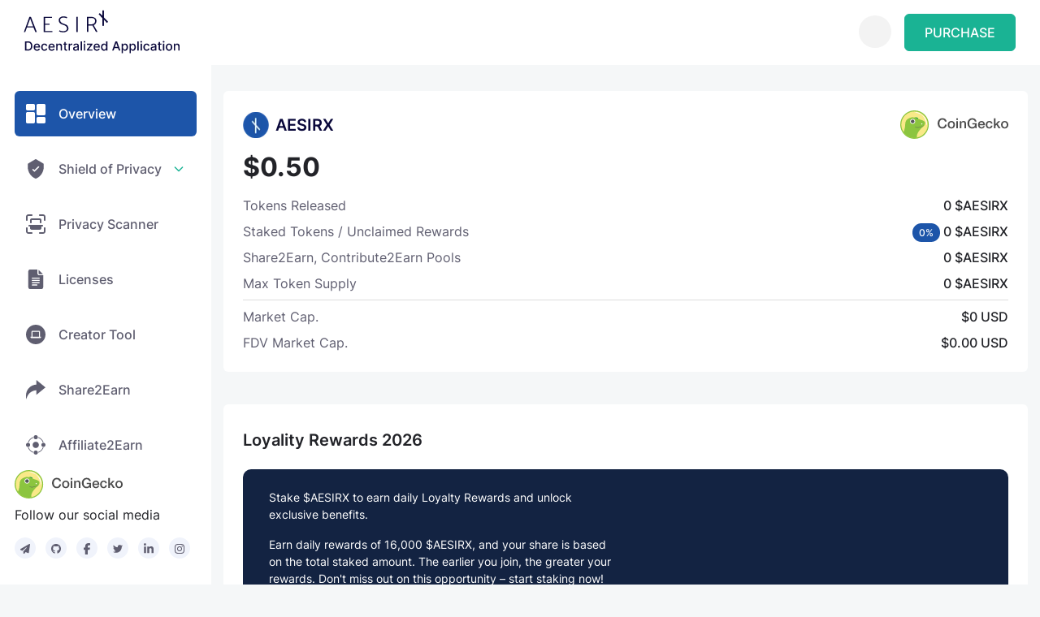

--- FILE ---
content_type: text/html; charset=utf-8
request_url: https://dapp.shield.aesirx.io/
body_size: 19619
content:
<!DOCTYPE html><html lang="en"><head><meta charSet="utf-8"/><meta name="viewport" content="width=device-width, initial-scale=1"/><meta name="google-site-verification" content="pWYvbu_LfM6lPwvRNTHZr1S1FcuVoqDwiDc-gpqRIxY"/><link rel="icon" href="/favicon/favicon.ico"/><link rel="apple-touch-icon" sizes="180x180" href="/favicon/apple-touch-icon.png"/><link rel="icon" type="image/png" sizes="32x32" href="/favicon/favicon-32x32.png"/><link rel="icon" type="image/png" sizes="16x16" href="/favicon/favicon-16x16.png"/><link rel="manifest" href="/favicon/site.webmanifest"/><link rel="mask-icon" href="/favicon/safari-pinned-tab.svg" color="#5bbad5"/><meta name="msapplication-TileColor" content="#ffffff"/><meta name="theme-color" content="#ffffff"/><meta name="twitter:card" content="summary_large_image"/><meta name="twitter:site" content="@site"/><meta name="twitter:creator" content="@handle"/><meta property="og:url" content="https://dapp.shield.aesirx.io/?uptime_kuma_cachebuster=xwz24ndfzmh"/><meta property="og:type" content="website"/><meta property="og:image:width" content="1200"/><meta property="og:image:height" content="630"/><meta property="og:locale" content="en_IE"/><meta property="og:site_name" content="AesirX Shield of Privacy"/><title>AesirX Shield of Privacy dApp | Homepage</title><meta name="robots" content="index,follow"/><meta name="description" content="Explore AesirX Shield of Privacy dApp: your portal to Share2Earn, Staking, Creator Tool, Revoke Consent &amp; more! Take control, earn rewards, shape your digital world."/><meta property="og:title" content="AesirX Shield of Privacy dApp | Homepage"/><meta property="og:description" content="Explore AesirX Shield of Privacy dApp: your portal to Share2Earn, Staking, Creator Tool, Revoke Consent &amp; more! Take control, earn rewards, shape your digital world."/><meta property="og:image" content="https://dapp.shield.aesirx.io/_next/static/media/aesirx-shield-of-privacy-dapp-i-shield-of-privacy.3a4af65b.jpg"/><meta property="og:image:alt" content="AesirX Shield of Privacy dApp | Homepage"/><meta name="next-head-count" content="27"/><link data-next-font="" rel="preconnect" href="/" crossorigin="anonymous"/><link rel="preload" href="/_next/static/css/aec1ed573a64f34d.css" as="style"/><link rel="stylesheet" href="/_next/static/css/aec1ed573a64f34d.css" data-n-g=""/><link rel="preload" href="/_next/static/css/8cbbae39d57e317d.css" as="style"/><link rel="stylesheet" href="/_next/static/css/8cbbae39d57e317d.css" data-n-p=""/><noscript data-n-css=""></noscript><script defer="" nomodule="" src="/_next/static/chunks/polyfills-78c92fac7aa8fdd8.js"></script><script src="/_next/static/chunks/webpack-376da90fbc5a6b5d.js" defer=""></script><script src="/_next/static/chunks/framework-ef505cf092f55c64.js" defer=""></script><script src="/_next/static/chunks/main-76ee9346dadb93af.js" defer=""></script><script src="/_next/static/chunks/pages/_app-a95563a57f5a8c15.js" defer=""></script><script src="/_next/static/chunks/28455a0b-56a5550f92e0c46a.js" defer=""></script><script src="/_next/static/chunks/3777-427c5caa99ae13ca.js" defer=""></script><script src="/_next/static/chunks/9462-87494b9a5e334bef.js" defer=""></script><script src="/_next/static/chunks/6054-6558909cab2f6729.js" defer=""></script><script src="/_next/static/chunks/pages/index-f4fc4fbc7e3cde4d.js" defer=""></script><script src="/_next/static/os4olCHCnJGgryJyarrqK/_buildManifest.js" defer=""></script><script src="/_next/static/os4olCHCnJGgryJyarrqK/_ssgManifest.js" defer=""></script></head><body><div id="__next"><h1 class="d-none">AesirX Shield of Privacy dApp | Homepage</h1><div class="position-fixed top-0 start-0 end-0 z-4 menu bg-white"><div class="px-lg-0 container-fluid"><div class="d-flex justify-content-between align-items-center pt-12px pb-13px"><div class="logo d-none d-lg-block"><a class="text-decoration-none d-flex align-items-end" href="/#"><span class="icon-image d-inline-block align-text-bottom icon-primary" style="width:260px;height:55px;-webkit-mask-image:url(/_next/static/media/Logo.14e4a904.svg);-webkit-mask-repeat:no-repeat;-webkit-mask-size:contain"></span></a></div><div class="user d-flex align-items-center h-48px pe-lg-30px w-100 w-lg-auto justify-content-between"><div class=" d-block d-lg-none me-3 cursor-pointer hamburger-icon d-flex justify-content-around flex-column align-items-start"><div class="rounded-2 bg-body-color"></div><div class="rounded-2 bg-body-color"></div><div class="rounded-2 bg-body-color"></div></div><div class="d-flex align-items-center"><svg aria-labelledby="hg79taj-aria" role="img" width="48" height="48"><title id="hg79taj-aria">Loading...</title><rect role="presentation" x="0" y="0" width="100%" height="100%" clip-path="url(#hg79taj-diff)" style="fill:url(#hg79taj-animated-diff)"></rect><defs><clipPath id="hg79taj-diff"><circle cx="28" cy="23" r="20"></circle></clipPath><linearGradient id="hg79taj-animated-diff"><stop offset="0%" stop-color="#f3f3f3" stop-opacity="1"><animate attributeName="offset" values="-2; -2; 1" keyTimes="0; 0.25; 1" dur="2s" repeatCount="indefinite"></animate></stop><stop offset="50%" stop-color="#ecebeb" stop-opacity="1"><animate attributeName="offset" values="-1; -1; 2" keyTimes="0; 0.25; 1" dur="2s" repeatCount="indefinite"></animate></stop><stop offset="100%" stop-color="#f3f3f3" stop-opacity="1"><animate attributeName="offset" values="0; 0; 3" keyTimes="0; 0.25; 1" dur="2s" repeatCount="indefinite"></animate></stop></linearGradient></defs></svg><a class="btn btn-success ms-2 ms-md-3 fw-medium py-10px px-2 px-md-4" href="/upgrade">PURCHASE</a></div></div></div></div></div><main class="d-lg-flex mt-5rem"><aside class="sidebar py-lg-2rem px-18px"><nav class="py-0 position-lg-sticky top-112px navbar navbar-expand-lg navbar-light"><div id="offcanvasNavbar-expand-lg" class="h-100 offcanvas offcanvas-start" aria-labelledby="offcanvasNavbarLabel-expand-lg"><div class="border-bottom offcanvas-header"><div class="d-flex justify-content-between w-100 align-items-center offcanvas-title h5" id="offcanvasNavbarLabel-expand-lg"><a href="/#"><span class="icon-image d-inline-block align-text-bottom icon-primary" style="width:260px;height:55px;-webkit-mask-image:url(/_next/static/media/Logo.14e4a904.svg);-webkit-mask-repeat:no-repeat;-webkit-mask-size:contain"></span></a><div class=" d-block d-lg-none mx-3 cursor-pointer hamburger-icon d-flex justify-content-around flex-column align-items-center"><div class="rounded-2 bg-body-color"></div><div class="rounded-2 bg-body-color"></div><div class="rounded-2 bg-body-color"></div></div></div></div><div class="d-flex flex-column justify-content-between offcanvas-body"><div class="menu custom-scrollbar flex-grow-1 overflow-y-auto w-100 navbar-nav"><div><button type="button" class="nav-link position-relative py-3 fw-medium ws-nowrap w-100 d-flex align-items-center justify-content-between active mb-12px btn btn-primary"><div class="d-flex align-items-center"><span class="icon-image d-inline-block align-text-bottom me-3" style="width:24px;height:24px;-webkit-mask-image:url(/_next/static/media/menu_overview.15de59fd.svg);-webkit-mask-repeat:no-repeat;-webkit-mask-size:contain"></span>Overview</div></button></div><div><button type="button" class="nav-link position-relative py-3 fw-medium ws-nowrap w-100 d-flex align-items-center justify-content-between  mb-12px btn btn-primary"><div class="d-flex align-items-center"><span class="icon-image d-inline-block align-text-bottom me-3" style="width:24px;height:24px;-webkit-mask-image:url(/_next/static/media/menu_web3id.8065352a.svg);-webkit-mask-repeat:no-repeat;-webkit-mask-size:contain"></span>Shield of Privacy</div><div class="arrow d-flex align-items-center"><span class="icon-image d-inline-block align-text-bottom me-0" style="width:16px;height:16px;-webkit-mask-image:url(/_next/static/media/chevron_down.e6eab028.svg);-webkit-mask-repeat:no-repeat;-webkit-mask-size:contain"></span></div></button><div class="sub-menu collapse"><a data-rr-ui-event-key="/shield-of-privacy" class="position-relative py-14px mb-2 fw-medium ws-nowrap w-100 d-flex align-items-center justify-content-between  nav-link" href="/shield-of-privacy">General</a><a data-rr-ui-event-key="/profile" class="position-relative py-14px mb-2 fw-medium ws-nowrap w-100 d-flex align-items-center justify-content-between  nav-link" href="/profile">Shield of Privacy Profile</a><a data-rr-ui-event-key="/mint" class="position-relative py-14px mb-2 fw-medium ws-nowrap w-100 d-flex align-items-center justify-content-between  nav-link" href="/mint">Mint</a><a data-rr-ui-event-key="/interests" class="position-relative py-14px mb-2 fw-medium ws-nowrap w-100 d-flex align-items-center justify-content-between  nav-link" href="/interests">Interests</a><a data-rr-ui-event-key="/revoke-consent" class="position-relative py-14px mb-2 fw-medium ws-nowrap w-100 d-flex align-items-center justify-content-between  nav-link" href="/revoke-consent">Revoke Consent</a><a data-rr-ui-event-key="/transactions" class="position-relative py-14px mb-2 fw-medium ws-nowrap w-100 d-flex align-items-center justify-content-between  nav-link" href="/transactions">Transactions</a><a data-rr-ui-event-key="/sso" class="position-relative py-14px mb-2 fw-medium ws-nowrap w-100 d-flex align-items-center justify-content-between  nav-link" href="/sso">Single Sign On</a></div></div><div><button type="button" class="nav-link position-relative py-3 fw-medium ws-nowrap w-100 d-flex align-items-center justify-content-between  mb-12px btn btn-primary"><div class="d-flex align-items-center"><span class="icon-image d-inline-block align-text-bottom me-3" style="width:24px;height:24px;-webkit-mask-image:url(/_next/static/media/scanner.5d53578b.svg);-webkit-mask-repeat:no-repeat;-webkit-mask-size:contain"></span>Privacy Scanner</div></button></div><div><button type="button" class="nav-link position-relative py-3 fw-medium ws-nowrap w-100 d-flex align-items-center justify-content-between  mb-12px btn btn-primary"><div class="d-flex align-items-center"><span class="icon-image d-inline-block align-text-bottom me-3" style="width:24px;height:24px;-webkit-mask-image:url(/_next/static/media/menu_licenses.b687834c.svg);-webkit-mask-repeat:no-repeat;-webkit-mask-size:contain"></span>Licenses</div></button></div><div><button type="button" class="nav-link position-relative py-3 fw-medium ws-nowrap w-100 d-flex align-items-center justify-content-between  mb-12px btn btn-primary"><div class="d-flex align-items-center"><span class="icon-image d-inline-block align-text-bottom me-3" style="width:24px;height:24px;-webkit-mask-image:url(/_next/static/media/menu_creator_tools.3f9b0539.svg);-webkit-mask-repeat:no-repeat;-webkit-mask-size:contain"></span>Creator Tool</div></button></div><div><button type="button" class="nav-link position-relative py-3 fw-medium ws-nowrap w-100 d-flex align-items-center justify-content-between  mb-12px btn btn-primary"><div class="d-flex align-items-center"><span class="icon-image d-inline-block align-text-bottom me-3" style="width:24px;height:24px;-webkit-mask-image:url(/_next/static/media/menu_sharetoearn.e0ce61e0.svg);-webkit-mask-repeat:no-repeat;-webkit-mask-size:contain"></span>Share2Earn</div></button></div><div><button type="button" class="nav-link position-relative py-3 fw-medium ws-nowrap w-100 d-flex align-items-center justify-content-between  mb-12px btn btn-primary"><div class="d-flex align-items-center"><span class="icon-image d-inline-block align-text-bottom me-3" style="width:24px;height:24px;-webkit-mask-image:url(/_next/static/media/menu_affiliate2earn.24bad872.svg);-webkit-mask-repeat:no-repeat;-webkit-mask-size:contain"></span>Affiliate2Earn</div></button></div><div><button type="button" class="nav-link position-relative py-3 fw-medium ws-nowrap w-100 d-flex align-items-center justify-content-between  mb-12px btn btn-primary"><div class="d-flex align-items-center"><span class="icon-image d-inline-block align-text-bottom me-3" style="width:24px;height:24px;-webkit-mask-image:url(/_next/static/media/menu_contribute2earn.7250d6fb.svg);-webkit-mask-repeat:no-repeat;-webkit-mask-size:contain"></span>Contribute2Earn</div></button></div><div><button type="button" class="nav-link position-relative py-3 fw-medium ws-nowrap w-100 d-flex align-items-center justify-content-between  mb-12px btn btn-primary"><div class="d-flex align-items-center"><span class="icon-image d-inline-block align-text-bottom me-3" style="width:24px;height:24px;-webkit-mask-image:url(/_next/static/media/menu_staking.ac167c65.svg);-webkit-mask-repeat:no-repeat;-webkit-mask-size:contain"></span>Staking</div></button></div><div><button type="button" class="nav-link position-relative py-3 fw-medium ws-nowrap w-100 d-flex align-items-center justify-content-between  mb-12px btn btn-primary"><div class="d-flex align-items-center"><span class="icon-image d-inline-block align-text-bottom me-3" style="width:24px;height:24px;-webkit-mask-image:url(/_next/static/media/menu_rewards.135cf58e.svg);-webkit-mask-repeat:no-repeat;-webkit-mask-size:contain"></span>Rewards</div></button></div><div><button type="button" class="nav-link position-relative py-3 fw-medium ws-nowrap w-100 d-flex align-items-center justify-content-between  mb-12px btn btn-primary"><div class="d-flex align-items-center"><span class="icon-image d-inline-block align-text-bottom me-3" style="width:24px;height:24px;-webkit-mask-image:url(/_next/static/media/tokenomics.b03a9e73.svg);-webkit-mask-repeat:no-repeat;-webkit-mask-size:contain"></span>Tokenomics</div></button></div><div><button type="button" class="nav-link position-relative py-3 fw-medium ws-nowrap w-100 d-flex align-items-center justify-content-between  mb-12px btn btn-primary"><div class="d-flex align-items-center"><span class="icon-image d-inline-block align-text-bottom me-3" style="width:24px;height:24px;-webkit-mask-image:url(/_next/static/media/whitepaper.26ead6ee.svg);-webkit-mask-repeat:no-repeat;-webkit-mask-size:contain"></span>Whitepaper</div></button></div><div><button type="button" class="nav-link position-relative py-3 fw-medium ws-nowrap w-100 d-flex align-items-center justify-content-between  mb-12px btn btn-primary"><div class="d-flex align-items-center"><span class="icon-image d-inline-block align-text-bottom me-3" style="width:24px;height:24px;-webkit-mask-image:url(/_next/static/media/menu_support.203724dd.svg);-webkit-mask-repeat:no-repeat;-webkit-mask-size:contain"></span>Support</div></button></div></div><div class="social-block pt-2"><a class="d-block mb-2" href="https://www.coingecko.com/en/coins/aesirx" target="_blank" rel="noreferrer"><img alt="Gecko Logo" loading="lazy" width="133" height="35" decoding="async" data-nimg="1" style="color:transparent" src="/_next/static/media/gecko_logo.d51e4eef.svg"/></a><p>Follow our social media</p><div class="social-list d-flex flex-wrap"><a target="_blank" class="bg-secondary-25 text-center w-26px h-26px rounded-circle d-block me-12px" href="https://t.me/aesirx_official_community"><svg aria-hidden="true" focusable="false" data-prefix="fas" data-icon="paper-plane" class="svg-inline--fa fa-paper-plane text-gray-700" role="img" xmlns="http://www.w3.org/2000/svg" viewBox="0 0 512 512" height="14" width="12"><path fill="currentColor" d="M498.1 5.6c10.1 7 15.4 19.1 13.5 31.2l-64 416c-1.5 9.7-7.4 18.2-16 23s-18.9 5.4-28 1.6L284 427.7l-68.5 74.1c-8.9 9.7-22.9 12.9-35.2 8.1S160 493.2 160 480V396.4c0-4 1.5-7.8 4.2-10.7L331.8 202.8c5.8-6.3 5.6-16-.4-22s-15.7-6.4-22-.7L106 360.8 17.7 316.6C7.1 311.3 .3 300.7 0 288.9s5.9-22.8 16.1-28.7l448-256c10.7-6.1 23.9-5.5 34 1.4z"></path></svg></a><a target="_blank" class="bg-secondary-25 text-center w-26px h-26px rounded-circle d-block me-12px" href="https://github.com/aesirxio"><svg aria-hidden="true" focusable="false" data-prefix="fab" data-icon="github" class="svg-inline--fa fa-github text-gray-700" role="img" xmlns="http://www.w3.org/2000/svg" viewBox="0 0 496 512" height="14" width="12"><path fill="currentColor" d="M165.9 397.4c0 2-2.3 3.6-5.2 3.6-3.3.3-5.6-1.3-5.6-3.6 0-2 2.3-3.6 5.2-3.6 3-.3 5.6 1.3 5.6 3.6zm-31.1-4.5c-.7 2 1.3 4.3 4.3 4.9 2.6 1 5.6 0 6.2-2s-1.3-4.3-4.3-5.2c-2.6-.7-5.5.3-6.2 2.3zm44.2-1.7c-2.9.7-4.9 2.6-4.6 4.9.3 2 2.9 3.3 5.9 2.6 2.9-.7 4.9-2.6 4.6-4.6-.3-1.9-3-3.2-5.9-2.9zM244.8 8C106.1 8 0 113.3 0 252c0 110.9 69.8 205.8 169.5 239.2 12.8 2.3 17.3-5.6 17.3-12.1 0-6.2-.3-40.4-.3-61.4 0 0-70 15-84.7-29.8 0 0-11.4-29.1-27.8-36.6 0 0-22.9-15.7 1.6-15.4 0 0 24.9 2 38.6 25.8 21.9 38.6 58.6 27.5 72.9 20.9 2.3-16 8.8-27.1 16-33.7-55.9-6.2-112.3-14.3-112.3-110.5 0-27.5 7.6-41.3 23.6-58.9-2.6-6.5-11.1-33.3 2.6-67.9 20.9-6.5 69 27 69 27 20-5.6 41.5-8.5 62.8-8.5s42.8 2.9 62.8 8.5c0 0 48.1-33.6 69-27 13.7 34.7 5.2 61.4 2.6 67.9 16 17.7 25.8 31.5 25.8 58.9 0 96.5-58.9 104.2-114.8 110.5 9.2 7.9 17 22.9 17 46.4 0 33.7-.3 75.4-.3 83.6 0 6.5 4.6 14.4 17.3 12.1C428.2 457.8 496 362.9 496 252 496 113.3 383.5 8 244.8 8zM97.2 352.9c-1.3 1-1 3.3.7 5.2 1.6 1.6 3.9 2.3 5.2 1 1.3-1 1-3.3-.7-5.2-1.6-1.6-3.9-2.3-5.2-1zm-10.8-8.1c-.7 1.3.3 2.9 2.3 3.9 1.6 1 3.6.7 4.3-.7.7-1.3-.3-2.9-2.3-3.9-2-.6-3.6-.3-4.3.7zm32.4 35.6c-1.6 1.3-1 4.3 1.3 6.2 2.3 2.3 5.2 2.6 6.5 1 1.3-1.3.7-4.3-1.3-6.2-2.2-2.3-5.2-2.6-6.5-1zm-11.4-14.7c-1.6 1-1.6 3.6 0 5.9 1.6 2.3 4.3 3.3 5.6 2.3 1.6-1.3 1.6-3.9 0-6.2-1.4-2.3-4-3.3-5.6-2z"></path></svg></a><a target="_blank" class="bg-secondary-25 text-center w-26px h-26px rounded-circle d-block me-12px" href="https://www.facebook.com/aesirxio/"><svg aria-hidden="true" focusable="false" data-prefix="fab" data-icon="facebook-f" class="svg-inline--fa fa-facebook-f text-gray-700" role="img" xmlns="http://www.w3.org/2000/svg" viewBox="0 0 320 512" height="14" width="12"><path fill="currentColor" d="M80 299.3V512H196V299.3h86.5l18-97.8H196V166.9c0-51.7 20.3-71.5 72.7-71.5c16.3 0 29.4 .4 37 1.2V7.9C291.4 4 256.4 0 236.2 0C129.3 0 80 50.5 80 159.4v42.1H14v97.8H80z"></path></svg></a><a target="_blank" class="bg-secondary-25 text-center w-26px h-26px rounded-circle d-block me-12px" href="https://twitter.com/aesirxio"><svg aria-hidden="true" focusable="false" data-prefix="fab" data-icon="twitter" class="svg-inline--fa fa-twitter text-gray-700" role="img" xmlns="http://www.w3.org/2000/svg" viewBox="0 0 512 512" height="14" width="12"><path fill="currentColor" d="M459.37 151.716c.325 4.548.325 9.097.325 13.645 0 138.72-105.583 298.558-298.558 298.558-59.452 0-114.68-17.219-161.137-47.106 8.447.974 16.568 1.299 25.34 1.299 49.055 0 94.213-16.568 130.274-44.832-46.132-.975-84.792-31.188-98.112-72.772 6.498.974 12.995 1.624 19.818 1.624 9.421 0 18.843-1.3 27.614-3.573-48.081-9.747-84.143-51.98-84.143-102.985v-1.299c13.969 7.797 30.214 12.67 47.431 13.319-28.264-18.843-46.781-51.005-46.781-87.391 0-19.492 5.197-37.36 14.294-52.954 51.655 63.675 129.3 105.258 216.365 109.807-1.624-7.797-2.599-15.918-2.599-24.04 0-57.828 46.782-104.934 104.934-104.934 30.213 0 57.502 12.67 76.67 33.137 23.715-4.548 46.456-13.32 66.599-25.34-7.798 24.366-24.366 44.833-46.132 57.827 21.117-2.273 41.584-8.122 60.426-16.243-14.292 20.791-32.161 39.308-52.628 54.253z"></path></svg></a><a target="_blank" class="bg-secondary-25 text-center w-26px h-26px rounded-circle d-block me-12px" href="https://www.linkedin.com/company/aesirx"><svg aria-hidden="true" focusable="false" data-prefix="fab" data-icon="linkedin-in" class="svg-inline--fa fa-linkedin-in text-gray-700" role="img" xmlns="http://www.w3.org/2000/svg" viewBox="0 0 448 512" height="14" width="12"><path fill="currentColor" d="M100.28 448H7.4V148.9h92.88zM53.79 108.1C24.09 108.1 0 83.5 0 53.8a53.79 53.79 0 0 1 107.58 0c0 29.7-24.1 54.3-53.79 54.3zM447.9 448h-92.68V302.4c0-34.7-.7-79.2-48.29-79.2-48.29 0-55.69 37.7-55.69 76.7V448h-92.78V148.9h89.08v40.8h1.3c12.4-23.5 42.69-48.3 87.88-48.3 94 0 111.28 61.9 111.28 142.3V448z"></path></svg></a><a target="_blank" class="bg-secondary-25 text-center w-26px h-26px rounded-circle d-block " href="https://www.instagram.com/aesirxio/"><svg aria-hidden="true" focusable="false" data-prefix="fab" data-icon="instagram" class="svg-inline--fa fa-instagram text-gray-700" role="img" xmlns="http://www.w3.org/2000/svg" viewBox="0 0 448 512" height="14" width="12"><path fill="currentColor" d="M224.1 141c-63.6 0-114.9 51.3-114.9 114.9s51.3 114.9 114.9 114.9S339 319.5 339 255.9 287.7 141 224.1 141zm0 189.6c-41.1 0-74.7-33.5-74.7-74.7s33.5-74.7 74.7-74.7 74.7 33.5 74.7 74.7-33.6 74.7-74.7 74.7zm146.4-194.3c0 14.9-12 26.8-26.8 26.8-14.9 0-26.8-12-26.8-26.8s12-26.8 26.8-26.8 26.8 12 26.8 26.8zm76.1 27.2c-1.7-35.9-9.9-67.7-36.2-93.9-26.2-26.2-58-34.4-93.9-36.2-37-2.1-147.9-2.1-184.9 0-35.8 1.7-67.6 9.9-93.9 36.1s-34.4 58-36.2 93.9c-2.1 37-2.1 147.9 0 184.9 1.7 35.9 9.9 67.7 36.2 93.9s58 34.4 93.9 36.2c37 2.1 147.9 2.1 184.9 0 35.9-1.7 67.7-9.9 93.9-36.2 26.2-26.2 34.4-58 36.2-93.9 2.1-37 2.1-147.8 0-184.8zM398.8 388c-7.8 19.6-22.9 34.7-42.6 42.6-29.5 11.7-99.5 9-132.1 9s-102.7 2.6-132.1-9c-19.6-7.8-34.7-22.9-42.6-42.6-11.7-29.5-9-99.5-9-132.1s-2.6-102.7 9-132.1c7.8-19.6 22.9-34.7 42.6-42.6 29.5-11.7 99.5-9 132.1-9s102.7-2.6 132.1 9c19.6 7.8 34.7 22.9 42.6 42.6 11.7 29.5 9 99.5 9 132.1s2.7 102.7-9 132.1z"></path></svg></a></div></div></div></div></nav></aside><div class="container-fluid"><div class="py-2rem content undefined"><div class="gx-0 row"><div class="mb-40px order-1 col-xxl-5"><section class="me-xxl-2rem bg-white d-flex flex-column rounded p-4 pb-3 h-100"><div class="fs-5 mb-3 fw-semibold text-primary d-flex justify-content-between align-items-center"><p class="mb-0 d-flex align-items-center"><img alt="AESIRX" loading="lazy" width="32" height="32" decoding="async" data-nimg="1" class="next-image" style="color:transparent" srcSet="/_next/image?url=%2F_next%2Fstatic%2Fmedia%2Faesirx_pool_icon_bg.60aa63a9.png&amp;w=32&amp;q=100 1x, /_next/image?url=%2F_next%2Fstatic%2Fmedia%2Faesirx_pool_icon_bg.60aa63a9.png&amp;w=64&amp;q=100 2x" src="/_next/image?url=%2F_next%2Fstatic%2Fmedia%2Faesirx_pool_icon_bg.60aa63a9.png&amp;w=64&amp;q=100"/><span class="ms-2">AESIRX</span></p><a class="d-block false" href="https://www.coingecko.com/en/coins/aesirx" target="_blank" rel="noreferrer"><img alt="Gecko Logo" loading="lazy" width="133" height="35" decoding="async" data-nimg="1" style="color:transparent" src="/_next/static/media/gecko_logo.d51e4eef.svg"/></a></div><h3 class="fs-2 mb-3 fw-bold text-body">$0.50</h3><div class="list-properties d-flex flex-column justify-content-between flex-grow-1"><p class="d-sm-flex justify-content-between align-items-center mb-2 "><span class="d-block text-gray-700">Tokens Released</span><span class="d-block fw-medium text-nowrap"><span>0</span> $AESIRX</span></p><p class="d-sm-flex justify-content-between align-items-center mb-2 "><span class="d-block text-gray-700">Staked Tokens / Unclaimed Rewards</span><span class="d-block fw-medium text-nowrap"><span class="bg-secondary-50 text-white fs-8 px-2 py-1 rounded-4 me-1">0<!-- -->%</span><span>0</span> $AESIRX</span></p><p class="d-sm-flex justify-content-between align-items-center mb-2 "><span class="d-block text-gray-700">Share2Earn, Contribute2Earn Pools</span><span class="d-block fw-medium text-nowrap"><span>0</span> $AESIRX</span></p><p class="d-sm-flex justify-content-between align-items-center mb-2 "><span class="d-block text-gray-700">Max Token Supply</span><span class="d-block fw-medium text-nowrap"><span>0</span> $AESIRX</span></p><p class="d-sm-flex justify-content-between align-items-center mb-2 border-top pt-2"><span class="d-block text-gray-700">Market Cap.</span><span class="d-block fw-medium text-nowrap">$<span>0</span> USD</span></p><p class="d-sm-flex justify-content-between align-items-center mb-2 "><span class="d-block text-gray-700">FDV Market Cap.</span><span class="d-block fw-medium text-nowrap">$<span>0</span>.00 USD</span></p></div></section></div><div class="mb-40px order-2 col-xxl-7"><div class="bg-white rounded px-4 pt-2rem pb-2 h-100"><h3 class="fs-5 fw-semibold text-primray mb-4">Loyality Rewards 2026</h3><div class="px-2rem py-4 rounded-3" style="background-color:#132342"><div class="align-items-center row"><div class="text-white col-md-6"><p class="fs-7 mb-3">Stake $AESIRX to earn daily Loyalty Rewards and unlock exclusive benefits.</p><p class="fs-7 mb-0">Earn daily rewards of 16,000 $AESIRX, and your share is based on the total staked amount. The earlier you join, the greater your rewards. Don&#x27;t miss out on this opportunity – start staking now!</p></div></div></div></div></div><div class="mb-40px order-4 order-xxl-3 col-xxl-5"><div class="me-xxl-2rem h-100"><div class="h-100 row"><div class="mb-3 mb-xl-0 mb-xxl-3 col-xxl-12 col-xl-6 col-md-12"><div class="Statistics_banner__vYZI9 h-100 position-relative overflow-hidden rounded py-52px px-4" style="background-color:#0B0E28"><div class="Statistics_bg-image__RvplS position-absolute end-0 top-0"><img alt="banner_image_1" loading="lazy" width="243" height="248" decoding="async" data-nimg="1" class="object-fit-contain" style="color:transparent;mix-blend-mode:lighten" srcSet="/_next/image?url=%2F_next%2Fstatic%2Fmedia%2Fbanner_image.351cb6de.png&amp;w=256&amp;q=100 1x, /_next/image?url=%2F_next%2Fstatic%2Fmedia%2Fbanner_image.351cb6de.png&amp;w=640&amp;q=100 2x" src="/_next/image?url=%2F_next%2Fstatic%2Fmedia%2Fbanner_image.351cb6de.png&amp;w=640&amp;q=100"/></div><div class="Statistics_banner-content__4EU6J position-relative d-xxl-flex align-items-center justify-content-between"><h3 class="fs-18 mb-xxl-0 fw-semibold lh-base mb-4 text-white">Secure Your Privacy with AesirX Shield of Privacy</h3><a role="button" tabindex="0" href="/upgrade" class="fw-semibold ms-xxl-22px minw-150px px-4 py-12px lh-sm btn btn-success">Upgrade</a></div></div></div><div class="col-xxl-12 col-xl-6 col-md-12"><div class="Statistics_banner-affiliate__QeqUB h-100 position-relative overflow-hidden py-52px px-4 rounded" style="background-color:#0A083B"><div class="Statistics_bg-image__RvplS position-absolute end-0 bottom-0"><img alt="banner_affilliate2earn" loading="lazy" width="387" height="175" decoding="async" data-nimg="1" class="object-fit-contain" style="color:transparent;mix-blend-mode:lighten" srcSet="/_next/image?url=%2F_next%2Fstatic%2Fmedia%2Fbanner_affilliate2earn.6df9d3ae.png&amp;w=640&amp;q=100 1x, /_next/image?url=%2F_next%2Fstatic%2Fmedia%2Fbanner_affilliate2earn.6df9d3ae.png&amp;w=828&amp;q=100 2x" src="/_next/image?url=%2F_next%2Fstatic%2Fmedia%2Fbanner_affilliate2earn.6df9d3ae.png&amp;w=828&amp;q=100"/></div><div class="Statistics_banner-content__4EU6J position-relative d-xxl-flex align-items-center justify-content-between"><h3 class="mb-xxl-0 fs-18 text-white fw-semibold lh-base mb-4">Join Affiliate2Earn and Boost Your Earning Potential</h3><a role="button" tabindex="0" href="/affiliate2earn" class="ms-xxl-22px mw-150px fw-semibold px-4 py-12px lh-sm text-nowrap btn btn-success">Start Earning</a></div></div></div></div></div></div><div class="mb-40px order-3 order-xxl-4 col-xxl-7"><div class="bg-white rounded px-4 pt-2rem pb-2"><h3 class="fs-5 fw-semibold text-primray mb-4">Statistics</h3><div class="row"><div class="mb-4 col-md-6"><div class="statistic-block h-100 d-flex flex-column"><p class="d-flex fs-18 fw-medium justify-content-between align-items-center">Contribute2Earn Program<svg aria-hidden="true" focusable="false" data-prefix="fas" data-icon="circle-info" class="svg-inline--fa fa-circle-info text-gray-700 cursor-pointer" role="img" xmlns="http://www.w3.org/2000/svg" viewBox="0 0 512 512" width="16" height="16"><path fill="currentColor" d="M256 512A256 256 0 1 0 256 0a256 256 0 1 0 0 512zM216 336h24V272H216c-13.3 0-24-10.7-24-24s10.7-24 24-24h48c13.3 0 24 10.7 24 24v88h8c13.3 0 24 10.7 24 24s-10.7 24-24 24H216c-13.3 0-24-10.7-24-24s10.7-24 24-24zm40-208a32 32 0 1 1 0 64 32 32 0 1 1 0-64z"></path></svg></p><div style="background-color:#DDF1FF" class="rounded d-flex flex-column flex-grow-1 program-wrapper"><div class="px-4 py-19px flex-grow-1 d-flex flex-column justify-content-between"><div style="background-color:auto" class="d-flex fw-medium lh-sm justify-content-between align-items-center flex-wrap py-14px false ">Pool<div class="lh-1"><span>1,000,000</span> <!-- -->$AESIRX</div></div><div style="background-color:auto" class="d-flex fw-medium lh-sm justify-content-between align-items-center flex-wrap py-14px false ">Earned<div class="lh-1"><span>0</span> <!-- -->$AESIRX</div></div><div style="background-color:#1D55A9" class="d-flex fw-medium lh-sm justify-content-between align-items-center flex-wrap text-white mt-10px p-3 rounded false ">Remaining<div class="lh-1"><span>1,000,000</span> <!-- -->$AESIRX</div></div></div></div></div></div><div class="mb-4 col-md-6"><div class="statistic-block h-100 d-flex flex-column"><p class="d-flex fs-18 fw-medium justify-content-between align-items-center">Share2Earn Program<svg aria-hidden="true" focusable="false" data-prefix="fas" data-icon="circle-info" class="svg-inline--fa fa-circle-info text-gray-700 cursor-pointer" role="img" xmlns="http://www.w3.org/2000/svg" viewBox="0 0 512 512" width="16" height="16"><path fill="currentColor" d="M256 512A256 256 0 1 0 256 0a256 256 0 1 0 0 512zM216 336h24V272H216c-13.3 0-24-10.7-24-24s10.7-24 24-24h48c13.3 0 24 10.7 24 24v88h8c13.3 0 24 10.7 24 24s-10.7 24-24 24H216c-13.3 0-24-10.7-24-24s10.7-24 24-24zm40-208a32 32 0 1 1 0 64 32 32 0 1 1 0-64z"></path></svg></p><div style="background-color:#EAFFFF" class="rounded d-flex flex-column flex-grow-1 program-wrapper"><div class="px-4 py-19px flex-grow-1 d-flex flex-column justify-content-between"><div style="background-color:auto" class="d-flex fw-medium lh-sm justify-content-between align-items-center flex-wrap py-14px false ">Pool<div class="lh-1"><span>0</span> <!-- -->$AESIRX</div></div><div style="background-color:auto" class="d-flex fw-medium lh-sm justify-content-between align-items-center flex-wrap py-14px false ">Earned<div class="lh-1"><span>0</span> <!-- -->$AESIRX</div></div><div style="background-color:#0C8569" class="d-flex fw-medium lh-sm justify-content-between align-items-center flex-wrap text-white mt-10px p-3 rounded false ">Remaining<div class="lh-1"><span>0</span> <!-- -->$AESIRX</div></div></div></div></div></div></div></div></div></div><div class="position-relative d-flex align-items-center rounded py-40px text-white px-4 px-sm-5 overflow-hidden mb-40px" style="min-height:277px"><div class="position-absolute top-0 start-0 end-0 bottom-0"><img alt="banner image" loading="lazy" width="1408" height="277" decoding="async" data-nimg="1" class="h-100 w-100 false" style="color:transparent;object-position:0% 0%;object-fit:cover" srcSet="/_next/image?url=%2F_next%2Fstatic%2Fmedia%2Ftokenomics_banner.1332e196.png&amp;w=1920&amp;q=100 1x, /_next/image?url=%2F_next%2Fstatic%2Fmedia%2Ftokenomics_banner.1332e196.png&amp;w=3840&amp;q=100 2x" src="/_next/image?url=%2F_next%2Fstatic%2Fmedia%2Ftokenomics_banner.1332e196.png&amp;w=3840&amp;q=100"/></div><div class="position-relative z-1 w-100"><h4 class="fs-4 fw-semibold mb-2 lh-md">$AESIRX Multi Purpose Token<p class="fs-18 fw-semibold lh-md mb-0">Create value, maximize rewards!</p></h4><p class="mb-3">$AESIRX Tokens are set to play an important role in the<!-- --> <span class="d-sm-block">decentralized finance ecosystem, with a variety of use cases.</span></p><a role="button" tabindex="0" href="https://aesirx.io/tokenomics" target="_blank" rel="noreferrer noopener" value="success" class="py-13px lh-sm px-4 fw-semibold fs-7 btn btn-success">Check AesirX&#x27;s Tokenomics Now!</a></div></div><div class="bg-white p-4 rounded mb-2rem"><div class="row"><div class="mb-4 mb-xxl-0 col-xxl-3 col-md-6"><div class="d-flex flex-column justify-content-between h-100"><div class="d-flex mb-14px flex-column justify-content-between position-relative fw-semibold h-100"><div class="position-relative d-flex rounded-top overflow-hidden h-100" style="background-color:#1D55A9"><div class="position-absolute top-0 start-0 end-0 bottom-0"><img alt="banner image" loading="lazy" width="164" height="182" decoding="async" data-nimg="1" class="h-100 w-100" style="color:transparent;object-position:100%;object-fit:contain" src="/_next/static/media/program_bg.aa337ceb.svg"/></div><div class="position-relative z-1 w-100 p-4 py-30px"><span class="fw-medium rounded-1 fs-10 px-2 py-1 text-white" style="background-color:#1E4284">Open on Community Enterprise Round</span><p class="fw-semibold flex-grow-1 d-flex flex-column justify-content-center mb-0 text-white mt-2">Community Enterprise Round with<span class="d-block mt-2 fs-22 fw-semibold">Shield of Privacy NFT Enterprise Tier</span></p></div></div><p class="mb-0 py-4 bg-secondary-25 text-gray-900 text-center rounded-bottom">1 AESIRX = 0.10$</p></div><p class="fw-medium mb-2 text-center text-primary">End</p><button type="button" disabled="" class="py-2 w-100 fw-semibold fs-7 lh-md btn btn-success">Available Later</button></div></div><div class="mb-4 mb-xxl-0 col-xxl-3 col-md-6"><div class="d-flex flex-column justify-content-between h-100"><div class="d-flex mb-14px flex-column justify-content-between position-relative fw-semibold h-100"><div class="position-relative d-flex rounded-top overflow-hidden h-100" style="background-color:#6A3E73"><div class="position-absolute top-0 start-0 end-0 bottom-0"><img alt="banner image" loading="lazy" width="164" height="182" decoding="async" data-nimg="1" class="h-100 w-100" style="color:transparent;object-position:100%;object-fit:contain" src="/_next/static/media/program_bg.aa337ceb.svg"/></div><div class="position-relative z-1 w-100 p-4 py-30px"><span class="fw-medium rounded-1 fs-10 px-2 py-1 text-white" style="background-color:#572262">Open on Community Growth Round</span><p class="fw-semibold flex-grow-1 d-flex flex-column justify-content-center mb-0 text-white mt-2">Community Growth Round with<span class="d-block mt-2 fs-22 fw-semibold">Shield of Privacy NFT Growth Tier</span></p></div></div><p class="mb-0 py-4 bg-secondary-25 text-gray-900 text-center rounded-bottom">1 AESIRX = 0.15$</p></div><p class="fw-medium mb-2 text-center text-primary">Total: undefined</p><button type="button" disabled="" class="py-2 w-100 fw-semibold fs-7 lh-md btn btn-success">Available Later</button></div></div><div class="col-xxl-3 col-md-6"><div class="d-flex flex-column justify-content-between h-100"><div class="d-flex mb-14px flex-column justify-content-between position-relative fw-semibold h-100"><div class="position-relative d-flex rounded-top overflow-hidden h-100" style="background-color:#3E545E"><div class="position-absolute top-0 start-0 end-0 bottom-0"><img alt="banner image" loading="lazy" width="164" height="182" decoding="async" data-nimg="1" class="h-100 w-100" style="color:transparent;object-position:100%;object-fit:contain" src="/_next/static/media/program_bg.aa337ceb.svg"/></div><div class="position-relative z-1 w-100 p-4 py-30px"><span class="fw-medium rounded-1 fs-10 px-2 py-1 text-white" style="background-color:#213741">Open on Community Team Round</span><p class="fw-semibold flex-grow-1 d-flex flex-column justify-content-center mb-0 text-white mt-2">Community Team Round with<span class="d-block mt-2 fs-22 fw-semibold">Shield of Privacy NFT Team Tier</span></p></div></div><p class="mb-0 py-4 bg-secondary-25 text-gray-900 text-center rounded-bottom">1 AESIRX = 0.25$</p></div><p class="fw-medium mb-2 text-center text-primary">Total: undefined</p><button type="button" disabled="" class="py-2 w-100 fw-semibold fs-7 lh-md btn btn-success">Available Later</button></div></div><div class="col-xxl-3 col-md-6"><div class="d-flex flex-column justify-content-between h-100"><div class="d-flex mb-14px flex-column justify-content-between position-relative fw-semibold h-100"><div class="position-relative d-flex rounded-top overflow-hidden h-100" style="background-color:#1C9678"><div class="position-absolute top-0 start-0 end-0 bottom-0"><img alt="banner image" loading="lazy" width="164" height="182" decoding="async" data-nimg="1" class="h-100 w-100" style="color:transparent;object-position:100%;object-fit:contain" src="/_next/static/media/program_bg.aa337ceb.svg"/></div><div class="position-relative z-1 w-100 p-4 py-30px"><span class="fw-medium rounded-1 fs-10 px-2 py-1 text-white" style="background-color:#0c745c">Open on Community Starter Round</span><p class="fw-semibold flex-grow-1 d-flex flex-column justify-content-center mb-0 text-white mt-2">Community Starter Round with<span class="d-block mt-2 fs-22 fw-semibold">Shield of Privacy NFT Starter Tier</span></p></div></div><p class="mb-0 py-4 bg-secondary-25 text-gray-900 text-center rounded-bottom">1 AESIRX = 0.50$</p></div><p class="fw-medium mb-2 text-center text-primary">Unlimited</p><button type="button" class="py-2 w-100 fw-semibold fs-7 lh-md btn btn-success">Become A Starter Investor</button></div></div></div></div><div class="bg-white rounded-2"><h3 class="fs-4 fw-medium font-opensans text-gray-900 mb-2 py-20px px-4 d-flex justify-content-between align-items-center">News<a class="fs-7 text-success text-decoration-none fw-medium" href="/news">View all<svg aria-hidden="true" focusable="false" data-prefix="fas" data-icon="arrow-right" class="svg-inline--fa fa-arrow-right align-baseline ms-2" role="img" xmlns="http://www.w3.org/2000/svg" viewBox="0 0 448 512" width="12" height="11"><path fill="currentColor" d="M438.6 278.6c12.5-12.5 12.5-32.8 0-45.3l-160-160c-12.5-12.5-32.8-12.5-45.3 0s-12.5 32.8 0 45.3L338.8 224 32 224c-17.7 0-32 14.3-32 32s14.3 32 32 32l306.7 0L233.4 393.4c-12.5 12.5-12.5 32.8 0 45.3s32.8 12.5 45.3 0l160-160z"></path></svg></a></h3><div class="px-4"><div class="mb-3 row"><div class="mb-4 col-xxl-4 col-md-6"><div class="d-flex flex-column rounded overflow-hidden border h-100"><a href="/news/aesirx-dapp-control-your-data-protect-privacy-and-earn-rewards"><img alt="news image" loading="lazy" width="432" height="241" decoding="async" data-nimg="1" class="w-100 h-auto" style="color:transparent;object-fit:cover" srcSet="/_next/image?url=https%3A%2F%2Fapi.aesirx.io%2Fmedia%2Fcom_reditem%2Fimages%2Fcustomfield%2Fitem%2F257011%2F878c551e685237d4b697a4a197c32c9a452cc492.png&amp;w=640&amp;q=75 1x, /_next/image?url=https%3A%2F%2Fapi.aesirx.io%2Fmedia%2Fcom_reditem%2Fimages%2Fcustomfield%2Fitem%2F257011%2F878c551e685237d4b697a4a197c32c9a452cc492.png&amp;w=1080&amp;q=75 2x" src="/_next/image?url=https%3A%2F%2Fapi.aesirx.io%2Fmedia%2Fcom_reditem%2Fimages%2Fcustomfield%2Fitem%2F257011%2F878c551e685237d4b697a4a197c32c9a452cc492.png&amp;w=1080&amp;q=75"/></a><p class="border-bottom text-gray-700 fs-7 ps-3 py-12px mb-0 d-flex align-items-center"><span class="icon-image d-inline-block align-text-bottom icon-primary" style="width:18px;height:18px;-webkit-mask-image:url(/_next/static/media/calendar_icon.328ad9ae.png);-webkit-mask-repeat:no-repeat;-webkit-mask-size:contain"></span><span class="ms-2">Feb 11, 2025</span></p><div class="p-3 pb-4 d-flex flex-column justify-content-between flex-grow-1"><h3 title="AesirX dApp: Control Your Data, Protect Privacy &amp; Earn Rewards" class="fs-18 lh-base mb-4 fw-medium"><a class="text-decoration-none text-dark line-limit lm-3" href="/news/aesirx-dapp-control-your-data-protect-privacy-and-earn-rewards">AesirX dApp: Control Your Data, Protect Privacy &amp; Earn Rewards</a></h3><a class="text-decoration-none text-secondary line-limit lm-3" href="/news/aesirx-dapp-control-your-data-protect-privacy-and-earn-rewards"><div class="text-decoration-none text-success d-flex align-items-center fs-10"><p title="" class="me-6px fs-7 cursor-pointer lh-base mb-0 fw-medium">Continue reading</p><svg aria-hidden="true" focusable="false" data-prefix="fas" data-icon="arrow-right" class="svg-inline--fa fa-arrow-right " role="img" xmlns="http://www.w3.org/2000/svg" viewBox="0 0 448 512" width="12" height="11"><path fill="currentColor" d="M438.6 278.6c12.5-12.5 12.5-32.8 0-45.3l-160-160c-12.5-12.5-32.8-12.5-45.3 0s-12.5 32.8 0 45.3L338.8 224 32 224c-17.7 0-32 14.3-32 32s14.3 32 32 32l306.7 0L233.4 393.4c-12.5 12.5-12.5 32.8 0 45.3s32.8 12.5 45.3 0l160-160z"></path></svg></div></a></div></div></div><div class="mb-4 col-xxl-4 col-md-6"><div class="d-flex flex-column rounded overflow-hidden border h-100"><a href="/news/aesirx-dapp-privacy-security-and-compliance-tools-for-developers"><img alt="news image" loading="lazy" width="432" height="241" decoding="async" data-nimg="1" class="w-100 h-auto" style="color:transparent;object-fit:cover" srcSet="/_next/image?url=https%3A%2F%2Fapi.aesirx.io%2Fmedia%2Fcom_reditem%2Fimages%2Fcustomfield%2Fitem%2F256808%2Ffe8c8ae409e52c9be1a1819faa2e5e48b662d464.png&amp;w=640&amp;q=75 1x, /_next/image?url=https%3A%2F%2Fapi.aesirx.io%2Fmedia%2Fcom_reditem%2Fimages%2Fcustomfield%2Fitem%2F256808%2Ffe8c8ae409e52c9be1a1819faa2e5e48b662d464.png&amp;w=1080&amp;q=75 2x" src="/_next/image?url=https%3A%2F%2Fapi.aesirx.io%2Fmedia%2Fcom_reditem%2Fimages%2Fcustomfield%2Fitem%2F256808%2Ffe8c8ae409e52c9be1a1819faa2e5e48b662d464.png&amp;w=1080&amp;q=75"/></a><p class="border-bottom text-gray-700 fs-7 ps-3 py-12px mb-0 d-flex align-items-center"><span class="icon-image d-inline-block align-text-bottom icon-primary" style="width:18px;height:18px;-webkit-mask-image:url(/_next/static/media/calendar_icon.328ad9ae.png);-webkit-mask-repeat:no-repeat;-webkit-mask-size:contain"></span><span class="ms-2">Jan 07, 2025</span></p><div class="p-3 pb-4 d-flex flex-column justify-content-between flex-grow-1"><h3 title="AesirX dApp: Privacy, Security, and Compliance Tools for Developers" class="fs-18 lh-base mb-4 fw-medium"><a class="text-decoration-none text-dark line-limit lm-3" href="/news/aesirx-dapp-privacy-security-and-compliance-tools-for-developers">AesirX dApp: Privacy, Security, and Compliance Tools for Developers</a></h3><a class="text-decoration-none text-secondary line-limit lm-3" href="/news/aesirx-dapp-privacy-security-and-compliance-tools-for-developers"><div class="text-decoration-none text-success d-flex align-items-center fs-10"><p title="" class="me-6px fs-7 cursor-pointer lh-base mb-0 fw-medium">Continue reading</p><svg aria-hidden="true" focusable="false" data-prefix="fas" data-icon="arrow-right" class="svg-inline--fa fa-arrow-right " role="img" xmlns="http://www.w3.org/2000/svg" viewBox="0 0 448 512" width="12" height="11"><path fill="currentColor" d="M438.6 278.6c12.5-12.5 12.5-32.8 0-45.3l-160-160c-12.5-12.5-32.8-12.5-45.3 0s-12.5 32.8 0 45.3L338.8 224 32 224c-17.7 0-32 14.3-32 32s14.3 32 32 32l306.7 0L233.4 393.4c-12.5 12.5-12.5 32.8 0 45.3s32.8 12.5 45.3 0l160-160z"></path></svg></div></a></div></div></div><div class="mb-4 col-xxl-4 col-md-6"><div class="d-flex flex-column rounded overflow-hidden border h-100"><a href="/news/how-anonymized-data-protects-user-privacy-in-dapps-and-websites"><img alt="news image" loading="lazy" width="432" height="241" decoding="async" data-nimg="1" class="w-100 h-auto" style="color:transparent;object-fit:cover" srcSet="/_next/image?url=https%3A%2F%2Fapi.aesirx.io%2Fmedia%2Fcom_reditem%2Fimages%2Fcustomfield%2Fitem%2F256726%2F49ff9e522cc1c4aeb71d753aa01ce184515c2f57.png&amp;w=640&amp;q=75 1x, /_next/image?url=https%3A%2F%2Fapi.aesirx.io%2Fmedia%2Fcom_reditem%2Fimages%2Fcustomfield%2Fitem%2F256726%2F49ff9e522cc1c4aeb71d753aa01ce184515c2f57.png&amp;w=1080&amp;q=75 2x" src="/_next/image?url=https%3A%2F%2Fapi.aesirx.io%2Fmedia%2Fcom_reditem%2Fimages%2Fcustomfield%2Fitem%2F256726%2F49ff9e522cc1c4aeb71d753aa01ce184515c2f57.png&amp;w=1080&amp;q=75"/></a><p class="border-bottom text-gray-700 fs-7 ps-3 py-12px mb-0 d-flex align-items-center"><span class="icon-image d-inline-block align-text-bottom icon-primary" style="width:18px;height:18px;-webkit-mask-image:url(/_next/static/media/calendar_icon.328ad9ae.png);-webkit-mask-repeat:no-repeat;-webkit-mask-size:contain"></span><span class="ms-2">Dec 10, 2024</span></p><div class="p-3 pb-4 d-flex flex-column justify-content-between flex-grow-1"><h3 title="How Anonymized Data Protects User Privacy in dApps and Websites" class="fs-18 lh-base mb-4 fw-medium"><a class="text-decoration-none text-dark line-limit lm-3" href="/news/how-anonymized-data-protects-user-privacy-in-dapps-and-websites">How Anonymized Data Protects User Privacy in dApps and Websites</a></h3><a class="text-decoration-none text-secondary line-limit lm-3" href="/news/how-anonymized-data-protects-user-privacy-in-dapps-and-websites"><div class="text-decoration-none text-success d-flex align-items-center fs-10"><p title="" class="me-6px fs-7 cursor-pointer lh-base mb-0 fw-medium">Continue reading</p><svg aria-hidden="true" focusable="false" data-prefix="fas" data-icon="arrow-right" class="svg-inline--fa fa-arrow-right " role="img" xmlns="http://www.w3.org/2000/svg" viewBox="0 0 448 512" width="12" height="11"><path fill="currentColor" d="M438.6 278.6c12.5-12.5 12.5-32.8 0-45.3l-160-160c-12.5-12.5-32.8-12.5-45.3 0s-12.5 32.8 0 45.3L338.8 224 32 224c-17.7 0-32 14.3-32 32s14.3 32 32 32l306.7 0L233.4 393.4c-12.5 12.5-12.5 32.8 0 45.3s32.8 12.5 45.3 0l160-160z"></path></svg></div></a></div></div></div></div></div></div></div></div></main><div class="Toastify"></div></div><script id="__NEXT_DATA__" type="application/json">{"props":{"pageProps":{"data":{"listNews":[{"title":"AesirX dApp: Control Your Data, Protect Privacy \u0026 Earn Rewards","id":257011,"typeId":39,"publishUp":"2025-02-11T08:42:13+00:00","alias":"aesirx-dapp-control-your-data-protect-privacy-and-earn-rewards","params":{"append_to_global_seo":"","page_title":"AesirX dApp: Control Your Data, Protect Privacy \u0026 Earn Rewards","page_heading":"Control Your Data, Protect Privacy \u0026 Earn Rewards","meta_description":"Manage your data, protect your privacy, and earn rewards with AesirX dApp. A secure, blockchain-powered solution for privacy \u0026 compliance. Sign up for free now!","meta_keywords":"","meta_language":"","meta_robots":""},"ordering":0,"hreflang":{},"mainCategory":{"id":"683","name":"Short News Profile","alias":"short-news-profile"},"item_button":[],"item_bgimg":null,"item_title":"AesirX dApp: Control Your Data, Protect Privacy \u0026 Earn Rewards","item_editor":"\u003cp\u003e\u0026nbsp;\u003c/p\u003e\r\n\u003cdiv id=\"eJOY__extension_root\" class=\"eJOY__extension_root_class\" style=\"all: unset;\"\u003e\u0026nbsp;\u003c/div\u003e","features":false,"item_button_outline":[],"list_brand":false,"seo_image":{"src":"https://api.aesirx.io/media/com_reditem/images/customfield/item/257011/3f4c9b7de5d794e35f1a5380a783c16b1f0c0fda.png","url":"https://api.aesirx.io/media/com_reditem/images/customfield/item/257011/3f4c9b7de5d794e35f1a5380a783c16b1f0c0fda.png","fullPath":"/home/aesirx/domains/api.aesirx.io/public_html/media/com_reditem/images/customfield/item/257011/3f4c9b7de5d794e35f1a5380a783c16b1f0c0fda.png"},"content":"\u003cp\u003e18032025\u003c/p\u003e\r\n\u003cp\u003e\u003cimg src=\"https/api.aesirx.io/images/https/api.aesirx.io/images/https/api.aesirx.io/images/a-decentralized-solution-for-data-privacy-rewards.png\" alt=\"a decentralized solution for data privacy rewards\" width=\"1080\" height=\"2236\" /\u003e\u003c/p\u003e","comming_soon":"","list_roadmap":false,"testimonial":false,"package":false,"item_subtitle":"","by_team":"","by_type":"","mulptile_our_offices":false,"list_compare":false,"item_pdf":"","seo_common_cate":false,"list_collapse":false,"item_img":{"src":"https://api.aesirx.io/media/com_reditem/images/customfield/item/257011/878c551e685237d4b697a4a197c32c9a452cc492.png","url":"https://api.aesirx.io/media/com_reditem/images/customfield/item/257011/878c551e685237d4b697a4a197c32c9a452cc492.png","fullPath":"/home/aesirx/domains/api.aesirx.io/public_html/media/com_reditem/images/customfield/item/257011/878c551e685237d4b697a4a197c32c9a452cc492.png"},"form_id":"0","intro_text":"","item_button_2":[],"list_content":false,"title_list_content":"","intro_service":"","content_service":"","image_service":null,"image_service_2":null,"title_what_we_do":"","list_what_we_do":false,"image_what_we_do":null,"title_partnership_options":"","partnership_options_items":false,"list_options":false,"status_options":"","content_options":false,"check_options":false,"hourly_rates":"","smile_list":false,"button_what_we_do":[],"content_core":"","image_core":null,"image_core_2":null,"content_digital_leverage":"","image_digital_leverage":null,"image_digital_leverage_2":null,"our_team":"","button_our_team":[],"group_content":false,"product":[],"custom_seo_list":false,"repeate_content":false,"overview_title":"","overview_subtitle":"","schema_list":false,"site_url":null,"author":null,"related_blog":[]},{"title":"AesirX dApp: Privacy, Security, and Compliance Tools for Developers","id":256808,"typeId":39,"publishUp":"2025-01-07T04:57:51+00:00","alias":"aesirx-dapp-privacy-security-and-compliance-tools-for-developers","params":{"append_to_global_seo":"","page_title":"AesirX dApp: Privacy and Compliance Tools for Developers","page_heading":"AesirX dApp: Privacy, Security, and Compliance Tools for Developers","meta_description":"AesirX dApp offers developers simple tools for privacy, security, and compliance, helping build trusted, GDPR-compliant applications with ease.","meta_keywords":"","meta_language":"","meta_robots":""},"ordering":0,"hreflang":{},"mainCategory":{"id":"683","name":"Short News Profile","alias":"short-news-profile"},"item_button":[],"item_bgimg":null,"item_title":"AesirX dApp: Privacy, Security, and Compliance Tools for Developers","item_editor":"\u003cp\u003e\u0026nbsp;\u003c/p\u003e\r\n\u003cdiv id=\"eJOY__extension_root\" class=\"eJOY__extension_root_class\" style=\"all: unset;\"\u003e\u0026nbsp;\u003c/div\u003e","features":false,"item_button_outline":[],"list_brand":false,"seo_image":{"src":"https://api.aesirx.io/media/com_reditem/images/customfield/item/256808/eb82b9d1715efa302221746639d3c3732fa087fb.png","url":"https://api.aesirx.io/media/com_reditem/images/customfield/item/256808/eb82b9d1715efa302221746639d3c3732fa087fb.png","fullPath":"/home/aesirx/domains/api.aesirx.io/public_html/media/com_reditem/images/customfield/item/256808/eb82b9d1715efa302221746639d3c3732fa087fb.png"},"content":"\u003cp\u003e\u003cspan class=\"fw-semibold\" style=\"font-size: 18pt;\" mce-data-marked=\"1\"\u003eCreating projects that meet user expectations while respecting privacy laws is no small feat for developers and IT professionals.\u003c/span\u003e\u003c/p\u003e\r\n\u003cp\u003eIt’s a balancing act—delivering innovation without compromising security or compliance.\u0026nbsp;\u003c/p\u003e\r\n\u003cp\u003e\u003cstrong\u003eDo you find yourself:\u003c/strong\u003e\u003c/p\u003e\r\n\u003cul\u003e\r\n\u003cli aria-level=\"1\"\u003eLooking for easy-to-install solutions?\u0026nbsp;\u003c/li\u003e\r\n\u003cli aria-level=\"1\"\u003eNeeding tools that streamline compliance across multiple sites?\u003c/li\u003e\r\n\u003cli aria-level=\"1\"\u003eUnsure about how consent banners align with GDPR requirements and impact user experience?\u003c/li\u003e\r\n\u003c/ul\u003e\r\n\u003cp\u003eAesirX dApp provides seamless tools to help build privacy-first features into your projects, such as\u003cspan style=\"color: #1ab394;\" mce-data-marked=\"1\"\u003e \u003ca href=\"https://bi.aesirx.io\" target=\"_blank\" rel=\"noopener\" style=\"color: #1ab394;\"\u003eAnalytics with Integrated Consent Management and Decentralized Identity Management\u003c/a\u003e\u003c/span\u003e for enhanced security.\u003c/p\u003e\r\n\u003cp\u003eBy integrating advanced compliance and security features, it gives you the flexibility to solve privacy concerns without disrupting functionality, setting your projects apart from the rest. Whether you're optimizing a website or developing a platform, AesirX helps you deliver reliable and privacy-focused digital experiences.\u003c/p\u003e\r\n\u003cp\u003e\u003cimg src=\"https/api.aesirx.io/images/https/api.aesirx.io/images/aesirx-dapp-privacy-and-compliance-tools-for-developers.png\" alt=\"aesirx dapp privacy and compliance tools for developers\" width=\"1200\" height=\"630\" /\u003e\u003c/p\u003e\r\n\u003ch2\u003e1. Privacy-First Analytics with Integrated Consent Management\u003c/h2\u003e\r\n\u003cp\u003e\u003cspan style=\"color: #1ab394;\" mce-data-marked=\"1\"\u003e\u003ca href=\"https://aesirx.io\" target=\"_blank\" rel=\"noopener\" style=\"color: #1ab394;\"\u003eAesirX offers an open source\u003c/a\u003e\u003c/span\u003e, first-party web analytics solution with integrated Consent Management (CMP) that simplifies privacy compliance. Unlike traditional analytics tools, AesirX is a cookie-free, privacy-first platform that removes third-party trackers and uses only first-party data. This approach provides more accurate insights while protecting user privacy, as the data is collected directly from your users with their consent, without relying on external providers.\u003c/p\u003e\r\n\u003cp\u003eAesirX CMP uses decentralized consent powered by the Concordium blockchain and the ground-breaking Shield of Privacy (an identity management system). This decentralized model gives users full control over their consent, allowing them to manage and revoke consent at any time. The system promotes transparency, placing control back into the hands of the user.\u0026nbsp;\u003c/p\u003e\r\n\u003cp\u003eTo further enhance privacy, AesirX uses data anonymization and pseudonymization techniques. These methods protect personal data while enabling valuable insights, reducing the risk of data misuse and keeping personal information secure.\u003c/p\u003e\r\n\u003cp\u003eAesirX also employs deferred loading, keeping analytics scripts inactive until users provide explicit consent. This feature helps reduce unnecessary script loading, improving website performance and maintaining compliance with privacy regulations such as GDPR and the ePrivacy Directive.\u003c/p\u003e\r\n\u003ch3\u003eFor Developers:\u003c/h3\u003e\r\n\u003cul\u003e\r\n\u003cli aria-level=\"1\"\u003e\u003cstrong\u003eEasy Integration:\u003c/strong\u003e Seamlessly integrate AesirX’s privacy-first analytics with platforms like \u003cspan style=\"color: #1ab394;\" mce-data-marked=\"1\"\u003e\u003ca href=\"https://wordpress.org/plugins/aesirx-analytics/\" target=\"_blank\" rel=\"noopener\" style=\"color: #1ab394;\"\u003eWordPress\u003c/a\u003e\u003c/span\u003e, \u003cspan style=\"color: #1ab394;\" mce-data-marked=\"1\"\u003e\u003ca href=\"https://extensions.joomla.org/extension/aesirx-analytics/\" target=\"_blank\" rel=\"noopener\" style=\"color: #1ab394;\"\u003eJoomla\u003c/a\u003e\u003c/span\u003e and \u003cspan style=\"color: #1ab394;\" mce-data-marked=\"1\"\u003e\u003ca href=\"https://github.com/aesirxio/drupal-analytics-plugin/tags\" target=\"_blank\" rel=\"noopener\" style=\"color: #1ab394;\"\u003eDrupal\u003c/a\u003e\u003c/span\u003e with minimal effort and no complex coding.\u003c/li\u003e\r\n\u003cli aria-level=\"1\"\u003e\u003cstrong\u003eImproved Website Performance:\u003c/strong\u003e Utilize deferred loading to enhance site speed by loading analytics only after user consent, reducing page load times and boosting user experience.\u0026nbsp;\u003c/li\u003e\r\n\u003cli aria-level=\"1\"\u003e\u003cstrong\u003eFull Data Ownership:\u003c/strong\u003e Retain complete control over your data without relying on third-party providers, keeping your insights secure and private.\u003c/li\u003e\r\n\u003cli aria-level=\"1\"\u003e\u003cstrong\u003eSimplified Compliance:\u003c/strong\u003e Built-in tools for GDPR and ePrivacy compliance, making it easier to meet privacy regulations while focusing on development.\u003c/li\u003e\r\n\u003c/ul\u003e\r\n\u003ch3\u003eFor Clients:\u003c/h3\u003e\r\n\u003cul\u003e\r\n\u003cli aria-level=\"1\"\u003e\u003cstrong\u003eGDPR and ePrivacy Compliance:\u003c/strong\u003e Collect valuable analytics data while staying compliant with GDPR, the ePrivacy Directive, and other privacy laws.\u003c/li\u003e\r\n\u003cli aria-level=\"1\"\u003e\u003cstrong\u003eUser-Centric Consent:\u003c/strong\u003e Decentralized consent allows users to manage and revoke their data permissions at any time, boosting trust and transparency.\u003c/li\u003e\r\n\u003cli aria-level=\"1\"\u003e\u003cstrong\u003eEnhanced Data Protection:\u003c/strong\u003e Advanced anonymization and pseudonymization techniques protect user data while still providing actionable insights.\u003c/li\u003e\r\n\u003cli aria-level=\"1\"\u003e\u003cstrong\u003eStronger User Trust:\u003c/strong\u003e A clear, privacy-respecting analytics setup helps clients build stronger, more transparent relationships with users, increasing trust and loyalty.\u003c/li\u003e\r\n\u003c/ul\u003e\r\n\u003cdiv class=\"readmore ps-4 mb-2rem py-2 ms-4 border-start border-2 border-success\"\u003e\r\n\u003cp class=\"mb-2\"\u003e\u003cstrong\u003eRead more:\u003c/strong\u003e\u003c/p\u003e\r\n\u003cp class=\"mb-1\"\u003e\u003cspan style=\"color: #1ab394;\" mce-data-marked=\"1\"\u003e\u003ca href=\"https://aesirx.io/documentation/analytics/how-to/set-up-consent-for-your-wordpress-site\" target=\"_blank\" rel=\"noopener\" style=\"color: #1ab394;\"\u003eHow to Set Up Consent Requirements on Your WordPress Site\u003c/a\u003e\u003c/span\u003e\u003c/p\u003e\r\n\u003c/div\u003e\r\n\u003ch2\u003e2. Decentralized Identity Management for Improved Security\u003c/h2\u003e\r\n\u003cp\u003e\u003cspan style=\"color: #1ab394;\" mce-data-marked=\"1\"\u003e\u003ca href=\"https://shield.aesirx.io\" target=\"_blank\" rel=\"noopener\" style=\"color: #1ab394;\"\u003eAesirX Shield of Privacy\u003c/a\u003e\u003c/span\u003e (SoP), powered by \u003cspan style=\"color: #1ab394;\" mce-data-marked=\"1\"\u003e\u003ca href=\"https://www.concordium.com/\" target=\"_blank\" rel=\"noopener\" style=\"color: #1ab394;\"\u003eConcordium blockchain\u003c/a\u003e\u003c/span\u003e, offers a cutting-edge decentralized identity solution that allows users to take full control of their personal data.\u0026nbsp;\u003c/p\u003e\r\n\u003cp\u003eUnlike traditional systems that rely on centralized servers to store sensitive information, AesirX SoP eliminates the need for central storage, reducing the risk of data breaches and providing higher levels of security and privacy.\u0026nbsp;\u003c/p\u003e\r\n\u003cp\u003eAdditionally, AesirX SoP uses Zero-Knowledge Proofs (ZKPs), a cryptographic method that allows users to prove their identity or specific data attributes without revealing any actual personal information, further increasing privacy and security.\u003c/p\u003e\r\n\u003ch3\u003eFor Developers:\u003c/h3\u003e\r\n\u003cul\u003e\r\n\u003cli aria-level=\"1\"\u003e\u003cstrong\u003eEnhanced Security:\u003c/strong\u003e Protect user data with encryption, anonymization, and decentralized storage, reducing the risk of data breaches. Developers can integrate a security-first solution that minimizes vulnerabilities associated with centralized data storage.\u003c/li\u003e\r\n\u003cli aria-level=\"1\"\u003e\u003cstrong\u003ePrivacy-First Authentication:\u003c/strong\u003e Use ZKPs to allow users to verify their identity or data attributes without revealing personal details. This lets developers build applications that protect user privacy while securing identity verification.\u003c/li\u003e\r\n\u003cli aria-level=\"1\"\u003e\u003cstrong\u003eDecentralized Infrastructure:\u003c/strong\u003e Utilize Concordium blockchain to eliminate reliance on centralized servers for storing sensitive data. Developers can create secure, transparent, and tamper-proof identity management systems.\u003c/li\u003e\r\n\u003c/ul\u003e\r\n\u003ch3\u003eFor Clients:\u003c/h3\u003e\r\n\u003cul\u003e\r\n\u003cli aria-level=\"1\"\u003e\u003cstrong\u003eFull Data Control:\u003c/strong\u003e Give users control over their data, allowing them to verify their identity or attributes (e.g., age) without exposing sensitive information. Clients can offer users full ownership of their personal data, increasing trust.\u003c/li\u003e\r\n\u003cli aria-level=\"1\"\u003e\u003cstrong\u003ePrivacy and Security Compliance:\u003c/strong\u003e Stay compliant with GDPR and ePrivacy regulations by using decentralized storage and ZKPs, which handle data securely and privately. Clients can meet privacy laws while avoiding the risks tied to data storage breaches.\u003c/li\u003e\r\n\u003cli aria-level=\"1\"\u003e\u003cstrong\u003eReduced Risk of Data Breaches:\u003c/strong\u003e Eliminate centralized storage, lowering the likelihood of data breaches. Clients benefit from a stronger security posture, reducing the chances of unauthorized access to sensitive data.\u003c/li\u003e\r\n\u003c/ul\u003e\r\n\u003cdiv class=\"readmore ps-4 mb-2rem py-2 ms-4 border-start border-2 border-success\"\u003e\r\n\u003cp class=\"mb-2\"\u003e\u003cstrong\u003eRead more:\u003c/strong\u003e\u003c/p\u003e\r\n\u003cp class=\"mb-1\"\u003e\u003cspan style=\"color: #1ab394;\" mce-data-marked=\"1\"\u003e\u003ca href=\"https://aesirx.io/documentation/sop/how-to/claim-your-free-starter-shield-of-privacy-nft\" target=\"_blank\" rel=\"noopener\" style=\"color: #1ab394;\"\u003eHow to Claim Your Free $49 Starter Shield of Privacy NFT\u003c/a\u003e\u003c/span\u003e\u003c/p\u003e\r\n\u003c/div\u003e\r\n\u003cp\u003e\u003cimg src=\"https/api.aesirx.io/images/https/api.aesirx.io/images/decentralized-identity-management-for-improved-security.png\" alt=\"decentralized identity management for improved security\" width=\"942\" height=\"852\" /\u003e\u003c/p\u003e\r\n\u003ch2\u003e3. Privacy-First Marketing Automation\u003c/h2\u003e\r\n\u003cp\u003e\u003cspan style=\"color: #1ab394;\" mce-data-marked=\"1\"\u003e\u003ca href=\"https://dapp.shield.aesirx.io/dma\" target=\"_blank\" rel=\"noopener\" style=\"color: #1ab394;\"\u003eAesirX's Marketing Creator Tool\u003c/a\u003e\u003c/span\u003e offers a powerful, privacy-first solution for managing and automating marketing campaigns across multiple channels. This tool enables scheduling and automation of posts across major social media platforms, including Facebook, LinkedIn, Twitter, Instagram, Telegram, and LinkedIn Groups. Posts are ID-verified and recorded on the Concordium blockchain, confirming content authenticity and ownership.\u0026nbsp;\u003c/p\u003e\r\n\u003ch3\u003eFor Developers:\u003c/h3\u003e\r\n\u003cul\u003e\r\n\u003cli aria-level=\"1\"\u003e\u003cstrong\u003eSimple Integration:\u003c/strong\u003e Easily integrate AesirX's APIs into your applications, enabling clients to access advanced marketing automation capabilities with minimal development effort.\u0026nbsp;\u003c/li\u003e\r\n\u003cli aria-level=\"1\"\u003e\u003cstrong\u003eQuick Development:\u003c/strong\u003e Utilize AesirX's comprehensive toolset and infrastructure to accelerate development, reducing time-to-market while maintaining a high level of functionality.\u003c/li\u003e\r\n\u003cli aria-level=\"1\"\u003e\u003cstrong\u003eImproved Security:\u003c/strong\u003e Implement blockchain-powered content validation to verify the authenticity and security of your clients' content, minimizing risks and building trust.\u003c/li\u003e\r\n\u003cli aria-level=\"1\"\u003e\u003cstrong\u003eCustomization Options:\u003c/strong\u003e Tailor the tool to meet specific client needs through customization, offering flexible solutions that align with your clients' branding and requirements.\u003c/li\u003e\r\n\u003c/ul\u003e\r\n\u003ch3\u003eFor Clients:\u003c/h3\u003e\r\n\u003cul\u003e\r\n\u003cli aria-level=\"1\"\u003e\u003cstrong\u003eStreamlined Content Management:\u003c/strong\u003e Simplify the scheduling and automation of posts across all major social media platforms using a single, intuitive dashboard.\u003c/li\u003e\r\n\u003cli aria-level=\"1\"\u003e\u003cstrong\u003eStrong Content Security:\u003c/strong\u003e Protect client content with ID verification, watermarked images, and on-chain recording, making each post verifiable and secure.\u003c/li\u003e\r\n\u003cli aria-level=\"1\"\u003e\u003cstrong\u003eBuild Trust and Transparency:\u003c/strong\u003e Increase trust with your audience by sharing verified, authentic content validated through blockchain technology.\u003c/li\u003e\r\n\u003cli aria-level=\"1\"\u003e\u003cstrong\u003eOptimized Efficiency:\u003c/strong\u003e Simplify marketing workflows, allowing clients to focus on other important tasks while the system automates content distribution.\u003c/li\u003e\r\n\u003cli aria-level=\"1\"\u003e\u003cstrong\u003eRegulatory Compliance:\u003c/strong\u003e Align all marketing activities with privacy regulations, providing a solution that reduces legal risks.\u003c/li\u003e\r\n\u003c/ul\u003e\r\n\u003cdiv class=\"readmore ps-4 mb-2rem py-2 ms-4 border-start border-2 border-success\"\u003e\r\n\u003cp class=\"mb-2\"\u003e\u003cstrong\u003eRead more:\u003c/strong\u003e\u003c/p\u003e\r\n\u003cp class=\"mb-1\"\u003e\u003cspan style=\"color: #1ab394;\" mce-data-marked=\"1\"\u003e\u003ca href=\"https://dapp.shield.aesirx.io/news/using-the-social-media-scheduling-tool-on-aesirx-dapp\" target=\"_blank\" rel=\"noopener\" style=\"color: #1ab394;\"\u003eUsing the Social Media Scheduling Tool on AesirX dApp - a Step-by-Step Guide\u003c/a\u003e\u003c/span\u003e\u003c/p\u003e\r\n\u003c/div\u003e\r\n\u003ch2\u003e4. Centralized License Management for Easy Access\u003c/h2\u003e\r\n\u003cp\u003eAesirX dApp provides a \u003cspan style=\"color: #1ab394;\"\u003e\u003ca href=\"https://dapp.shield.aesirx.io/licenses\" target=\"_blank\" rel=\"noopener\" style=\"color: #1ab394;\"\u003ecentralized hub\u003c/a\u003e\u003c/span\u003e for developers to easily manage licenses for privacy-first solutions. By registering and selecting the appropriate licenses, developers gain access to a variety of tools, including First-Party Analytics, Ethical Business Intelligence, Consent Management, Marketing Automation, Privacy Scanner, Single Sign On, Product Information Management and more. These tools make it easier for developers to build secure, compliant, and privacy-focused solutions for their clients.\u003c/p\u003e\r\n\u003ch3\u003eFor Developers:\u003c/h3\u003e\r\n\u003cul\u003e\r\n\u003cli aria-level=\"1\"\u003e\u003cstrong\u003eSimplified License Management:\u003c/strong\u003e Register and manage licenses for AesirX solutions in one platform.\u003c/li\u003e\r\n\u003cli aria-level=\"1\"\u003e\u003cstrong\u003eComprehensive Tool Access:\u003c/strong\u003e Access a range of privacy-first tools to enhance your development projects.\u003c/li\u003e\r\n\u003cli aria-level=\"1\"\u003e\u003cstrong\u003eStreamlined Integration:\u003c/strong\u003e Easily integrate AesirX tools into your applications, saving time and reducing complexity.\u003c/li\u003e\r\n\u003c/ul\u003e\r\n\u003ch3\u003eFor Clients:\u003c/h3\u003e\r\n\u003cul\u003e\r\n\u003cli aria-level=\"1\"\u003e\u003cstrong\u003eCustomizable Solutions:\u003c/strong\u003e Receive high-quality, privacy-first tools tailored to unique needs.\u003c/li\u003e\r\n\u003cli aria-level=\"1\"\u003e\u003cstrong\u003eImproved Compliance:\u003c/strong\u003e Platforms meet privacy regulations, helping to avoid legal issues.\u003c/li\u003e\r\n\u003cli aria-level=\"1\"\u003e\u003cstrong\u003eIncreased Efficiency:\u003c/strong\u003e Automate processes to focus on core business goals.\u003c/li\u003e\r\n\u003c/ul\u003e\r\n\u003cp\u003e\u003cimg src=\"https/api.aesirx.io/images/https/api.aesirx.io/images/centralized-license-management-for-easy-access.png\" alt=\"centralized license management for easy access\" width=\"942\" height=\"1067\" /\u003e\u003c/p\u003e\r\n\u003ch2\u003e5. Join the Contribute2Earn Program and Expand Your Career\u003c/h2\u003e\r\n\u003cp\u003eAesirX offers developers the chance to join the \u003cspan style=\"color: #1ab394;\"\u003e\u003ca href=\"https://dapp.shield.aesirx.io/contribute2earn\" target=\"_blank\" rel=\"noopener\" style=\"color: #1ab394;\"\u003eContribute2Earn\u003c/a\u003e\u003c/span\u003e program, where you can earn $AESIRX tokens for your contributions. Whether you're adding new features, testing, or providing feedback, your efforts are rewarded. Developers can also participate in other community programs like \u003cspan style=\"color: #1ab394;\"\u003e\u003ca href=\"https://dapp.shield.aesirx.io/share2earn\" target=\"_blank\" rel=\"noopener\" style=\"color: #1ab394;\"\u003eShare2Earn\u003c/a\u003e\u003c/span\u003e, \u003ca href=\"https://dapp.shield.aesirx.io/staking\" target=\"_blank\" rel=\"noopener\"\u003e\u003cspan style=\"color: #1ab394;\"\u003eStakin\u003c/span\u003eg\u003c/a\u003e, and \u003cspan style=\"color: #1ab394;\"\u003e\u003ca href=\"https://dapp.shield.aesirx.io/affiliate2earn\" target=\"_blank\" rel=\"noopener\" style=\"color: #1ab394;\"\u003eAffiliate2Earn\u003c/a\u003e\u003c/span\u003e, each offering unique ways to earn and grow within the AesirX ecosystem.\u003c/p\u003e\r\n\u003ch3\u003eFor Developers:\u003c/h3\u003e\r\n\u003cul\u003e\r\n\u003cli aria-level=\"1\"\u003e\u003cstrong\u003eEarn Rewards:\u003c/strong\u003e Get $AESIRX tokens for contributing. These tokens can be redeemed for AesirX software licenses.\u003c/li\u003e\r\n\u003cli aria-level=\"1\"\u003e\u003cstrong\u003eExpand Your Skills:\u003c/strong\u003e Work with cutting-edge privacy and blockchain technologies.\u003c/li\u003e\r\n\u003cli aria-level=\"1\"\u003e\u003cstrong\u003eCareer Growth:\u003c/strong\u003e Build your portfolio and gain recognition in the privacy and blockchain space.\u003c/li\u003e\r\n\u003c/ul\u003e\r\n\u003ch3\u003eFor Clients:\u003c/h3\u003e\r\n\u003cul\u003e\r\n\u003cli aria-level=\"1\"\u003e\u003cstrong\u003eAccess to Innovation:\u003c/strong\u003e Clients benefit from new features and continuous improvements driven by AesirX’s developer community.\u003c/li\u003e\r\n\u003cli aria-level=\"1\"\u003e\u003cstrong\u003eCommunity-Driven Solutions:\u003c/strong\u003e Trust that AesirX is growing to address the latest privacy and security challenges.\u003c/li\u003e\r\n\u003c/ul\u003e\r\n\u003ch2\u003eSimplify Privacy, Security, and Compliance with AesirX dApp\u0026nbsp;\u003c/h2\u003e\r\n\u003cp\u003eAesirX dApp offers developers and IT professionals the tools to build secure, compliant, and privacy-first solutions for their clients. With AesirX, you can easily manage user consent, implement decentralized identity solutions, integrate first-party analytics, automate marketing campaigns, and more - helping you maintain compliance, protect user data, and build client trust.\u003c/p\u003e\r\n\u003cp\u003e\u003cstrong\u003eLooking to build secure, privacy-first solutions for your clients?\u003c/strong\u003e\u003cbr /\u003e\u003cstrong\u003eExplore \u003cspan style=\"color: #1ab394;\"\u003e\u003ca href=\"https://dapp.shield.aesirx.io\" target=\"_blank\" rel=\"noopener\" style=\"color: #1ab394;\"\u003eAesirX dApp\u003c/a\u003e\u003c/span\u003e today and start integrating powerful privacy tools into your projects.\u003c/strong\u003e\u003c/p\u003e","comming_soon":"","list_roadmap":false,"testimonial":false,"package":false,"item_subtitle":"","by_team":"","by_type":"","mulptile_our_offices":false,"list_compare":false,"item_pdf":"","seo_common_cate":false,"list_collapse":false,"item_img":{"src":"https://api.aesirx.io/media/com_reditem/images/customfield/item/256808/fe8c8ae409e52c9be1a1819faa2e5e48b662d464.png","url":"https://api.aesirx.io/media/com_reditem/images/customfield/item/256808/fe8c8ae409e52c9be1a1819faa2e5e48b662d464.png","fullPath":"/home/aesirx/domains/api.aesirx.io/public_html/media/com_reditem/images/customfield/item/256808/fe8c8ae409e52c9be1a1819faa2e5e48b662d464.png"},"form_id":"0","intro_text":"","item_button_2":[],"list_content":false,"title_list_content":"","intro_service":"","content_service":"","image_service":null,"image_service_2":null,"title_what_we_do":"","list_what_we_do":false,"image_what_we_do":null,"title_partnership_options":"","partnership_options_items":false,"list_options":false,"status_options":"","content_options":false,"check_options":false,"hourly_rates":"","smile_list":false,"button_what_we_do":[],"content_core":"","image_core":null,"image_core_2":null,"content_digital_leverage":"","image_digital_leverage":null,"image_digital_leverage_2":null,"our_team":"","button_our_team":[],"group_content":false,"product":[],"custom_seo_list":false,"repeate_content":false,"overview_title":"","overview_subtitle":"","schema_list":false,"site_url":null,"author":null,"related_blog":[]},{"title":"How Anonymized Data Protects User Privacy in dApps and Websites","id":256726,"typeId":39,"publishUp":"2024-12-10T03:35:06+00:00","alias":"how-anonymized-data-protects-user-privacy-in-dapps-and-websites","params":{"append_to_global_seo":"","page_title":" How Anonymized Data Improves Privacy in dApps and Website","page_heading":"How Anonymized Data Protects User Privacy in dApps and Websites","meta_description":"Discover how anonymized data keeps your privacy safe on dApps and websites. Learn how AesirX Shield of Privacy helps protect your personal information online","meta_keywords":"","meta_language":"","meta_robots":""},"ordering":0,"hreflang":{},"mainCategory":{"id":"683","name":"Short News Profile","alias":"short-news-profile"},"item_button":[],"item_bgimg":null,"item_title":"How Anonymized Data Protects User Privacy in dApps and Websites","item_editor":"\u003cp\u003e\u0026nbsp;\u003c/p\u003e\r\n\u003cdiv id=\"eJOY__extension_root\" class=\"eJOY__extension_root_class\" style=\"all: unset;\"\u003e\u0026nbsp;\u003c/div\u003e","features":false,"item_button_outline":[],"list_brand":false,"seo_image":{"src":"https://api.aesirx.io/media/com_reditem/images/customfield/item/256726/2323d9515edab4f9306dd9eceb65e40506b28cce.png","url":"https://api.aesirx.io/media/com_reditem/images/customfield/item/256726/2323d9515edab4f9306dd9eceb65e40506b28cce.png","fullPath":"/home/aesirx/domains/api.aesirx.io/public_html/media/com_reditem/images/customfield/item/256726/2323d9515edab4f9306dd9eceb65e40506b28cce.png"},"content":"\u003cp\u003e\u003cspan style=\"font-size: 18pt;\"\u003eImagine you’re browsing a website, making a purchase, or connecting to a\u0026nbsp;\u003cspan style=\"color: #1ab394;\"\u003e\u003ca href=\"https://dapp.shield.aesirx.io/\" target=\"_blank\" rel=\"noopener\" style=\"color: #1ab394;\"\u003edecentralized application (dApp)\u003c/a\u003e\u003c/span\u003e\u0026nbsp;to access exclusive content.\u003c/span\u003e\u003c/p\u003e\r\n\u003cp\u003eYou connect your wallet, approve the transaction, and continue.\u003c/p\u003e\r\n\u003cp\u003eBut a question lingers—how safe is your privacy and personal information? Who's seeing or using your data?\u003c/p\u003e\r\n\u003cp\u003eThe good news is that anonymized data ensures personal details stay protected without sacrificing functionality.\u003c/p\u003e\r\n\u003cp\u003eBut what is anonymized data, and how does it improve privacy across both dApps and websites? We’ll explore this further.\u003c/p\u003e\r\n\u003cp\u003e\u003cimg src=\"https/api.aesirx.io/images/https/api.aesirx.io/images/https/api.aesirx.io/images/https/api.aesirx.io/images/how-anonymized-data-improves-privacy-in-dapps-and-websites.png\" alt=\"how anonymized data improves privacy in dapps and websites\" width=\"2400\" height=\"1260\" /\u003e\u003c/p\u003e\r\n\u003ch2\u003eUnderstanding Data Privacy on Websites and dApps\u003c/h2\u003e\r\n\u003cp\u003eTraditional websites collect user data to personalize experiences, process payments, or track behavior. This data is often stored in centralized databases, making it vulnerable to potential breaches or misuse. While convenient, this setup can put user privacy at risk.\u003c/p\u003e\r\n\u003cp\u003eIn contrast, decentralized applications, or \u003cspan style=\"color: #1ab394;\"\u003e\u003ca href=\"https://dapp.shield.aesirx.io\" target=\"_blank\" rel=\"noopener\" style=\"color: #1ab394;\"\u003edApps\u003c/a\u003e\u003c/span\u003e, run on blockchain networks without a central authority, offering added security and transparency. However, dApps can face privacy challenges when users share sensitive information like wallet addresses or transaction details.\u003c/p\u003e\r\n\u003ch2\u003eWhat is Anonymized Data?\u003c/h2\u003e\r\n\u003cp\u003eAnonymized data is information that has had identifiable details reduced or removed, significantly reducing the likelihood of linking it to a specific individual. Personal information such as names, email addresses, and IP addresses are minimized or excluded to ensure user privacy.\u003c/p\u003e\r\n\u003cp\u003eAnonymization is used in both \u003cspan style=\"color: #1ab394;\"\u003e\u003ca href=\"https://shield.aesirx.io\" target=\"_blank\" rel=\"noopener\" style=\"color: #1ab394;\"\u003edecentralized applications (dApps)\u003c/a\u003e\u003c/span\u003e and traditional websites to protect users. Even when data is collected for analysis or to improve user experience, it cannot easily be traced to any individual.\u003c/p\u003e\r\n\u003cp\u003e\u003cimg src=\"https/api.aesirx.io/images/https/api.aesirx.io/images/https/api.aesirx.io/images/https/api.aesirx.io/images/what-is-anonymized-data.png\" alt=\"what is anonymized data\" width=\"942\" height=\"681\" /\u003e\u003c/p\u003e\r\n\u003ch2\u003eHow Anonymized Data Improves Privacy\u003c/h2\u003e\r\n\u003ch3\u003e1. Protects User Identity\u003c/h3\u003e\r\n\u003cp\u003eAnonymized data keeps personal information, like your name or wallet address, separate from your activities on a platform. This minimizes the risk of linking your identity to your actions, even if hackers access the data.\u003c/p\u003e\r\n\u003ch3\u003e2. Helps Meet Privacy Regulations\u003c/h3\u003e\r\n\u003cp\u003eBoth dApps and traditional websites must follow privacy laws such as GDPR, CCPA, and the ePrivacy Directive. Anonymized data is less likely to be classified as personal data, making it easier for platforms to comply with these regulations without sacrificing user privacy.\u003c/p\u003e\r\n\u003ch3\u003e3. Builds Trust with Users\u003c/h3\u003e\r\n\u003cp\u003eUsers prefer dApps and websites that prioritize their privacy. Knowing that their data is anonymized makes users feel secure and increases their willingness to engage with the platform.\u003c/p\u003e\r\n\u003ch3\u003e4. Reduces the Impact of Data Breaches\u003c/h3\u003e\r\n\u003cp\u003eData breaches can expose personal information, but anonymized data remains meaningless to cybercriminals. Even if intercepted, well-anonymized data protects users’ identities, limiting exposure to general patterns rather than personal details.\u003c/p\u003e\r\n\u003ch3\u003e5. Increases Security in Decentralized and Centralized Environments\u003c/h3\u003e\r\n\u003cp\u003edApps operate on decentralized networks that enhance security by distributing data across nodes, reducing the risk of a single point of failure. However, each node could potentially be vulnerable due to outdated software, misconfigured settings, or exposure to malicious actors exploiting weak points in the network. Anonymizing data provides better protection for personal information, even if a node is compromised. Similarly, on traditional websites, \u003cspan style=\"color: #1ab394;\"\u003e\u003ca href=\"https://aesirx.io\" target=\"_blank\" rel=\"noopener\" style=\"color: #1ab394;\"\u003eanonymized data\u003c/a\u003e\u003c/span\u003e safeguards user identities in the event of a server breach.\u003c/p\u003e\r\n\u003cdiv class=\"readmore ps-4 mb-2rem py-2 ms-4 border-start border-2 border-success\"\u003e\r\n\u003cp class=\"mb-2\"\u003e\u003cstrong\u003eRead more:\u003c/strong\u003e\u003c/p\u003e\r\n\u003cp class=\"mb-1\"\u003e\u003cspan style=\"color: #1ab394;\"\u003e\u003ca href=\"https://dapp.shield.aesirx.io/news/what-is-aesirx-decentralized-app-and-how-can-it-benefit-me\" target=\"_blank\" rel=\"noopener\" style=\"color: #1ab394;\"\u003eWhat is AesirX Decentralized App, and How Can It Benefit Me?\u003c/a\u003e\u003c/span\u003e\u003c/p\u003e\r\n\u003c/div\u003e\r\n\u003ch2\u003eHow Is Data Anonymized in dApps and Websites?\u003c/h2\u003e\r\n\u003cp\u003eData in dApps and websites is anonymized through several key methods. These techniques help protect user privacy while allowing for useful data insights.\u003c/p\u003e\r\n\u003cul\u003e\r\n\u003cli aria-level=\"1\"\u003e\u003cstrong\u003eData Masking:\u003c/strong\u003e Sensitive information is replaced with fictitious data, such as a user's name being changed to a random string like \"XyZ123.\"\u003c/li\u003e\r\n\u003cli aria-level=\"1\"\u003e\u003cstrong\u003eData Aggregation:\u003c/strong\u003e Individual user data is combined to present overall trends without revealing identities. For example, stating that \"60% of users visited this page\" does not disclose who those users are.\u003c/li\u003e\r\n\u003cli aria-level=\"1\"\u003e\u003cstrong\u003eDifferential Privacy:\u003c/strong\u003e Random changes are made to data sets to prevent the identification of individuals while still enabling analysis. For instance, if 100 users reported liking a product, the count might be altered slightly to avoid pinpointing individual responses.\u003c/li\u003e\r\n\u003cli aria-level=\"1\"\u003e\u003cstrong\u003ePseudonymization:\u003c/strong\u003e Personal identifiers, like names or email addresses, are replaced with pseudonyms such as \"user12345.\" This allows tracking without revealing identities, and the data can only be linked back to individuals through separate keys.\u003c/li\u003e\r\n\u003c/ul\u003e\r\n\u003cp\u003e\u003cimg src=\"https/api.aesirx.io/images/https/api.aesirx.io/images/how-is-data-anonymized-in-dapps-and-websites.png\" alt=\"how is data anonymized in dapps and websites\" width=\"942\" height=\"520\" /\u003e\u003c/p\u003e\r\n\u003ch2\u003eAesirX Shield of Privacy to Protect User Data on dApps and Websites\u003c/h2\u003e\r\n\u003cp\u003eAesirX Shield of Privacy uses \u003cspan style=\"color: #1ab394;\"\u003e\u003ca href=\"https://www.concordium.com/\" target=\"_blank\" rel=\"noopener\" style=\"color: #1ab394;\"\u003eConcordium\u003c/a\u003e\u003c/span\u003e blockchain technology to safeguard user privacy on both decentralized apps (dApps) and regular websites. It employs data anonymization, pseudonymization, zero-knowledge proofs, and decentralized identifiers for safe online interactions.\u0026nbsp;\u003c/p\u003e\r\n\u003ch3\u003eKey Features:\u003c/h3\u003e\r\n\u003cp\u003e\u003cstrong\u003e⮕\u0026nbsp;Data Anonymization:\u003c/strong\u003e\u003c/p\u003e\r\n\u003cp\u003eThis process removes personal identifiers from data, making it impossible to trace back to individuals, protecting confidentiality.\u003c/p\u003e\r\n\u003cp\u003e\u003cstrong\u003e⮕\u0026nbsp;Pseudonymization:\u003c/strong\u003e\u003c/p\u003e\r\n\u003cp\u003eAesirX replaces personal information, such as emails, social media accounts, or wallet addresses, with fake identifiers to keep users' real identities hidden.\u003c/p\u003e\r\n\u003cp\u003e\u003cstrong\u003e⮕\u0026nbsp;Zero-Knowledge Proofs:\u003c/strong\u003e\u003c/p\u003e\r\n\u003cp\u003eUsers can confirm facts like age or identity without sharing personal data, allowing private verification.\u003c/p\u003e\r\n\u003cp\u003e\u003cstrong\u003e⮕\u0026nbsp;Decentralized Identifiers (DIDs):\u003c/strong\u003e\u003c/p\u003e\r\n\u003cp\u003eDIDs are unique digital IDs that users own, enabling secure authentication on websites and dApps without a central authority. They give users control over their information and let them share only what is necessary.\u003c/p\u003e\r\n\u003ch3\u003eWhy It Matters:\u003c/h3\u003e\r\n\u003cp\u003eThe \u003cspan style=\"color: #1ab394;\"\u003e\u003ca href=\"https://shield.aesirx.io\" target=\"_blank\" rel=\"noopener\" style=\"color: #1ab394;\"\u003eAesirX Shield of Privacy\u003c/a\u003e\u003c/span\u003e does more than anonymize data – it integrates sophisticated privacy tools designed to give users full control and confidence over their digital interactions on both traditional websites and dApps.\u003c/p\u003e\r\n\u003cp\u003eAs a Consent solution, it allows users to specify exactly which data can be shared and under what conditions, complying with regulations like GDPR and building trust by giving users full control over their data.\u003c/p\u003e\r\n\u003cp\u003eWith Concordium blockchain integration, AesirX Shield strengthens transparency and security, protecting personal data and supporting compliance with data privacy regulations.\u003c/p\u003e\r\n\u003cdiv class=\"readmore ps-4 mb-2rem py-2 ms-4 border-start border-2 border-success\"\u003e\r\n\u003cp class=\"mb-2\"\u003e\u003cstrong\u003eRead more:\u003c/strong\u003e\u003c/p\u003e\r\n\u003cp class=\"mb-1\"\u003e\u003cspan style=\"color: #1ab394;\"\u003e\u003ca href=\"https://aesirx.io/blog/shield-of-privacy/decentralized-identity-and-consent-a-perfect-match-for-user-privacy-and-compliance\" target=\"_blank\" rel=\"noopener\" style=\"color: #1ab394;\"\u003eDecentralized Identity and Consent: A Perfect Match for User Privacy and Compliance\u003c/a\u003e\u003c/span\u003e\u003c/p\u003e\r\n\u003c/div\u003e\r\n\u003ch2\u003eSummary\u003c/h2\u003e\r\n\u003cp\u003eAnonymized data is important for keeping your personal information safe when using decentralized apps (dApps) or regular websites. It hides identifiable details so that others cannot connect your identity to your online activities. This helps protect your privacy, meets data protection laws like GDPR, and builds trust in the platforms you use.\u003c/p\u003e\r\n\u003cp\u003e\u003cstrong\u003eLearn how \u003cspan style=\"color: #1ab394;\"\u003e\u003ca href=\"https://shield.aesirx.io\" target=\"_blank\" rel=\"noopener\" style=\"color: #1ab394;\"\u003eAesirX Shield of Privacy\u003c/a\u003e\u003c/span\u003e uses advanced privacy tools and blockchain technology to protect your data on dApps and regular websites.\u003c/strong\u003e\u003c/p\u003e","comming_soon":"","list_roadmap":false,"testimonial":false,"package":false,"item_subtitle":"","by_team":"","by_type":"","mulptile_our_offices":false,"list_compare":false,"item_pdf":"","seo_common_cate":false,"list_collapse":false,"item_img":{"src":"https://api.aesirx.io/media/com_reditem/images/customfield/item/256726/49ff9e522cc1c4aeb71d753aa01ce184515c2f57.png","url":"https://api.aesirx.io/media/com_reditem/images/customfield/item/256726/49ff9e522cc1c4aeb71d753aa01ce184515c2f57.png","fullPath":"/home/aesirx/domains/api.aesirx.io/public_html/media/com_reditem/images/customfield/item/256726/49ff9e522cc1c4aeb71d753aa01ce184515c2f57.png"},"form_id":"0","intro_text":"","item_button_2":[],"list_content":false,"title_list_content":"","intro_service":"","content_service":"","image_service":null,"image_service_2":null,"title_what_we_do":"","list_what_we_do":false,"image_what_we_do":null,"title_partnership_options":"","partnership_options_items":false,"list_options":false,"status_options":"","content_options":false,"check_options":false,"hourly_rates":"","smile_list":false,"button_what_we_do":[],"content_core":"","image_core":null,"image_core_2":null,"content_digital_leverage":"","image_digital_leverage":null,"image_digital_leverage_2":null,"our_team":"","button_our_team":[],"group_content":false,"product":[],"custom_seo_list":false,"repeate_content":false,"overview_title":"","overview_subtitle":"","schema_list":false,"site_url":null,"author":null,"related_blog":[]}]},"SEO":{"title":"AesirX Shield of Privacy dApp | Homepage","description":"Explore AesirX Shield of Privacy dApp: your portal to Share2Earn, Staking, Creator Tool, Revoke Consent \u0026 more! Take control, earn rewards, shape your digital world."}},"__N_SSG":true},"page":"/","query":{},"buildId":"os4olCHCnJGgryJyarrqK","isFallback":false,"gsp":true,"scriptLoader":[]}</script></body></html>

--- FILE ---
content_type: text/css; charset=UTF-8
request_url: https://dapp.shield.aesirx.io/_next/static/css/aec1ed573a64f34d.css
body_size: 65928
content:
:root{--toastify-color-light:#fff;--toastify-color-dark:#121212;--toastify-color-info:#3498db;--toastify-color-success:#07bc0c;--toastify-color-warning:#f1c40f;--toastify-color-error:#e74c3c;--toastify-color-transparent:hsla(0,0%,100%,.7);--toastify-icon-color-info:var(--toastify-color-info);--toastify-icon-color-success:var(--toastify-color-success);--toastify-icon-color-warning:var(--toastify-color-warning);--toastify-icon-color-error:var(--toastify-color-error);--toastify-toast-width:320px;--toastify-toast-background:#fff;--toastify-toast-min-height:64px;--toastify-toast-max-height:800px;--toastify-font-family:sans-serif;--toastify-z-index:9999;--toastify-text-color-light:#757575;--toastify-text-color-dark:#fff;--toastify-text-color-info:#fff;--toastify-text-color-success:#fff;--toastify-text-color-warning:#fff;--toastify-text-color-error:#fff;--toastify-spinner-color:#616161;--toastify-spinner-color-empty-area:#e0e0e0;--toastify-color-progress-light:linear-gradient(90deg,#4cd964,#5ac8fa,#007aff,#34aadc,#5856d6,#ff2d55);--toastify-color-progress-dark:#bb86fc;--toastify-color-progress-info:var(--toastify-color-info);--toastify-color-progress-success:var(--toastify-color-success);--toastify-color-progress-warning:var(--toastify-color-warning);--toastify-color-progress-error:var(--toastify-color-error)}.Toastify__toast-container{z-index:var(--toastify-z-index);-webkit-transform:translateZ(var(--toastify-z-index));position:fixed;padding:4px;width:var(--toastify-toast-width);box-sizing:border-box;color:#fff}.Toastify__toast-container--top-left{top:1em;left:1em}.Toastify__toast-container--top-center{top:1em;left:50%;transform:translateX(-50%)}.Toastify__toast-container--top-right{top:1em;right:1em}.Toastify__toast-container--bottom-left{bottom:1em;left:1em}.Toastify__toast-container--bottom-center{bottom:1em;left:50%;transform:translateX(-50%)}.Toastify__toast-container--bottom-right{bottom:1em;right:1em}@media only screen and (max-width:480px){.Toastify__toast-container{width:100vw;padding:0;left:0;margin:0}.Toastify__toast-container--top-center,.Toastify__toast-container--top-left,.Toastify__toast-container--top-right{top:0;transform:translateX(0)}.Toastify__toast-container--bottom-center,.Toastify__toast-container--bottom-left,.Toastify__toast-container--bottom-right{bottom:0;transform:translateX(0)}.Toastify__toast-container--rtl{right:0;left:auto}}.Toastify__toast{position:relative;min-height:var(--toastify-toast-min-height);box-sizing:border-box;margin-bottom:1rem;padding:8px;border-radius:4px;box-shadow:0 1px 10px 0 rgba(0,0,0,.1),0 2px 15px 0 rgba(0,0,0,.05);display:flex;justify-content:space-between;max-height:var(--toastify-toast-max-height);overflow:hidden;font-family:var(--toastify-font-family);cursor:default;direction:ltr;z-index:0}.Toastify__toast--rtl{direction:rtl}.Toastify__toast--close-on-click{cursor:pointer}.Toastify__toast-body{margin:auto 0;flex:1 1 auto;padding:6px;display:flex;align-items:center}.Toastify__toast-body>div:last-child{word-break:break-word;flex:1 1}.Toastify__toast-icon{-webkit-margin-end:10px;margin-inline-end:10px;width:20px;flex-shrink:0;display:flex}.Toastify--animate{animation-fill-mode:both;animation-duration:.7s}.Toastify--animate-icon{animation-fill-mode:both;animation-duration:.3s}@media only screen and (max-width:480px){.Toastify__toast{margin-bottom:0;border-radius:0}}.Toastify__toast-theme--dark{background:var(--toastify-color-dark);color:var(--toastify-text-color-dark)}.Toastify__toast-theme--colored.Toastify__toast--default,.Toastify__toast-theme--light{background:var(--toastify-color-light);color:var(--toastify-text-color-light)}.Toastify__toast-theme--colored.Toastify__toast--info{color:var(--toastify-text-color-info);background:var(--toastify-color-info)}.Toastify__toast-theme--colored.Toastify__toast--success{color:var(--toastify-text-color-success);background:var(--toastify-color-success)}.Toastify__toast-theme--colored.Toastify__toast--warning{color:var(--toastify-text-color-warning);background:var(--toastify-color-warning)}.Toastify__toast-theme--colored.Toastify__toast--error{color:var(--toastify-text-color-error);background:var(--toastify-color-error)}.Toastify__progress-bar-theme--light{background:var(--toastify-color-progress-light)}.Toastify__progress-bar-theme--dark{background:var(--toastify-color-progress-dark)}.Toastify__progress-bar--info{background:var(--toastify-color-progress-info)}.Toastify__progress-bar--success{background:var(--toastify-color-progress-success)}.Toastify__progress-bar--warning{background:var(--toastify-color-progress-warning)}.Toastify__progress-bar--error{background:var(--toastify-color-progress-error)}.Toastify__progress-bar-theme--colored.Toastify__progress-bar--error,.Toastify__progress-bar-theme--colored.Toastify__progress-bar--info,.Toastify__progress-bar-theme--colored.Toastify__progress-bar--success,.Toastify__progress-bar-theme--colored.Toastify__progress-bar--warning{background:var(--toastify-color-transparent)}.Toastify__close-button{color:#fff;background:transparent;outline:none;border:none;padding:0;cursor:pointer;opacity:.7;transition:.3s ease;align-self:flex-start}.Toastify__close-button--light{color:#000;opacity:.3}.Toastify__close-button>svg{fill:currentColor;height:16px;width:14px}.Toastify__close-button:focus,.Toastify__close-button:hover{opacity:1}@keyframes Toastify__trackProgress{0%{transform:scaleX(1)}to{transform:scaleX(0)}}.Toastify__progress-bar{position:absolute;bottom:0;left:0;width:100%;height:5px;z-index:var(--toastify-z-index);opacity:.7;transform-origin:left}.Toastify__progress-bar--animated{animation:Toastify__trackProgress linear 1 forwards}.Toastify__progress-bar--controlled{transition:transform .2s}.Toastify__progress-bar--rtl{right:0;left:auto;transform-origin:right}.Toastify__spinner{width:20px;height:20px;box-sizing:border-box;border:2px solid;border-radius:100%;border-color:var(--toastify-spinner-color-empty-area);border-right-color:var(--toastify-spinner-color);animation:Toastify__spin .65s linear infinite}@keyframes Toastify__bounceInRight{0%,60%,75%,90%,to{animation-timing-function:cubic-bezier(.215,.61,.355,1)}0%{opacity:0;transform:translate3d(3000px,0,0)}60%{opacity:1;transform:translate3d(-25px,0,0)}75%{transform:translate3d(10px,0,0)}90%{transform:translate3d(-5px,0,0)}to{transform:none}}@keyframes Toastify__bounceOutRight{20%{opacity:1;transform:translate3d(-20px,0,0)}to{opacity:0;transform:translate3d(2000px,0,0)}}@keyframes Toastify__bounceInLeft{0%,60%,75%,90%,to{animation-timing-function:cubic-bezier(.215,.61,.355,1)}0%{opacity:0;transform:translate3d(-3000px,0,0)}60%{opacity:1;transform:translate3d(25px,0,0)}75%{transform:translate3d(-10px,0,0)}90%{transform:translate3d(5px,0,0)}to{transform:none}}@keyframes Toastify__bounceOutLeft{20%{opacity:1;transform:translate3d(20px,0,0)}to{opacity:0;transform:translate3d(-2000px,0,0)}}@keyframes Toastify__bounceInUp{0%,60%,75%,90%,to{animation-timing-function:cubic-bezier(.215,.61,.355,1)}0%{opacity:0;transform:translate3d(0,3000px,0)}60%{opacity:1;transform:translate3d(0,-20px,0)}75%{transform:translate3d(0,10px,0)}90%{transform:translate3d(0,-5px,0)}to{transform:translateZ(0)}}@keyframes Toastify__bounceOutUp{20%{transform:translate3d(0,-10px,0)}40%,45%{opacity:1;transform:translate3d(0,20px,0)}to{opacity:0;transform:translate3d(0,-2000px,0)}}@keyframes Toastify__bounceInDown{0%,60%,75%,90%,to{animation-timing-function:cubic-bezier(.215,.61,.355,1)}0%{opacity:0;transform:translate3d(0,-3000px,0)}60%{opacity:1;transform:translate3d(0,25px,0)}75%{transform:translate3d(0,-10px,0)}90%{transform:translate3d(0,5px,0)}to{transform:none}}@keyframes Toastify__bounceOutDown{20%{transform:translate3d(0,10px,0)}40%,45%{opacity:1;transform:translate3d(0,-20px,0)}to{opacity:0;transform:translate3d(0,2000px,0)}}.Toastify__bounce-enter--bottom-left,.Toastify__bounce-enter--top-left{animation-name:Toastify__bounceInLeft}.Toastify__bounce-enter--bottom-right,.Toastify__bounce-enter--top-right{animation-name:Toastify__bounceInRight}.Toastify__bounce-enter--top-center{animation-name:Toastify__bounceInDown}.Toastify__bounce-enter--bottom-center{animation-name:Toastify__bounceInUp}.Toastify__bounce-exit--bottom-left,.Toastify__bounce-exit--top-left{animation-name:Toastify__bounceOutLeft}.Toastify__bounce-exit--bottom-right,.Toastify__bounce-exit--top-right{animation-name:Toastify__bounceOutRight}.Toastify__bounce-exit--top-center{animation-name:Toastify__bounceOutUp}.Toastify__bounce-exit--bottom-center{animation-name:Toastify__bounceOutDown}@keyframes Toastify__zoomIn{0%{opacity:0;transform:scale3d(.3,.3,.3)}50%{opacity:1}}@keyframes Toastify__zoomOut{0%{opacity:1}50%{opacity:0;transform:scale3d(.3,.3,.3)}to{opacity:0}}.Toastify__zoom-enter{animation-name:Toastify__zoomIn}.Toastify__zoom-exit{animation-name:Toastify__zoomOut}@keyframes Toastify__flipIn{0%{transform:perspective(400px) rotateX(90deg);animation-timing-function:ease-in;opacity:0}40%{transform:perspective(400px) rotateX(-20deg);animation-timing-function:ease-in}60%{transform:perspective(400px) rotateX(10deg);opacity:1}80%{transform:perspective(400px) rotateX(-5deg)}to{transform:perspective(400px)}}@keyframes Toastify__flipOut{0%{transform:perspective(400px)}30%{transform:perspective(400px) rotateX(-20deg);opacity:1}to{transform:perspective(400px) rotateX(90deg);opacity:0}}.Toastify__flip-enter{animation-name:Toastify__flipIn}.Toastify__flip-exit{animation-name:Toastify__flipOut}@keyframes Toastify__slideInRight{0%{transform:translate3d(110%,0,0);visibility:visible}to{transform:translateZ(0)}}@keyframes Toastify__slideInLeft{0%{transform:translate3d(-110%,0,0);visibility:visible}to{transform:translateZ(0)}}@keyframes Toastify__slideInUp{0%{transform:translate3d(0,110%,0);visibility:visible}to{transform:translateZ(0)}}@keyframes Toastify__slideInDown{0%{transform:translate3d(0,-110%,0);visibility:visible}to{transform:translateZ(0)}}@keyframes Toastify__slideOutRight{0%{transform:translateZ(0)}to{visibility:hidden;transform:translate3d(110%,0,0)}}@keyframes Toastify__slideOutLeft{0%{transform:translateZ(0)}to{visibility:hidden;transform:translate3d(-110%,0,0)}}@keyframes Toastify__slideOutDown{0%{transform:translateZ(0)}to{visibility:hidden;transform:translate3d(0,500px,0)}}@keyframes Toastify__slideOutUp{0%{transform:translateZ(0)}to{visibility:hidden;transform:translate3d(0,-500px,0)}}.Toastify__slide-enter--bottom-left,.Toastify__slide-enter--top-left{animation-name:Toastify__slideInLeft}.Toastify__slide-enter--bottom-right,.Toastify__slide-enter--top-right{animation-name:Toastify__slideInRight}.Toastify__slide-enter--top-center{animation-name:Toastify__slideInDown}.Toastify__slide-enter--bottom-center{animation-name:Toastify__slideInUp}.Toastify__slide-exit--bottom-left,.Toastify__slide-exit--top-left{animation-name:Toastify__slideOutLeft}.Toastify__slide-exit--bottom-right,.Toastify__slide-exit--top-right{animation-name:Toastify__slideOutRight}.Toastify__slide-exit--top-center{animation-name:Toastify__slideOutUp}.Toastify__slide-exit--bottom-center{animation-name:Toastify__slideOutDown}@keyframes Toastify__spin{0%{transform:rotate(0deg)}to{transform:rotate(1turn)}}.dropdown,.dropdown-center,.dropend,.dropstart,.dropup,.dropup-center{position:relative}.dropdown-toggle{white-space:nowrap}.dropdown-toggle:after{display:inline-block;margin-left:.255em;vertical-align:.255em;content:"";border-top:.3em solid;border-right:.3em solid transparent;border-bottom:0;border-left:.3em solid transparent}.dropdown-toggle:empty:after{margin-left:0}.dropdown-menu{--web3id-dropdown-zindex:1000;--web3id-dropdown-min-width:14rem;--web3id-dropdown-padding-x:0;--web3id-dropdown-padding-y:0.5rem;--web3id-dropdown-spacer:0.125rem;--web3id-dropdown-font-size:1rem;--web3id-dropdown-color:var(--web3id-body-color);--web3id-dropdown-bg:var(--web3id-body-bg);--web3id-dropdown-border-color:var(--web3id-border-color-translucent);--web3id-dropdown-border-radius:var(--web3id-border-radius);--web3id-dropdown-border-width:var(--web3id-border-width);--web3id-dropdown-inner-border-radius:calc(var(--web3id-border-radius) - var(--web3id-border-width));--web3id-dropdown-divider-bg:var(--web3id-border-color-translucent);--web3id-dropdown-divider-margin-y:0.5rem;--web3id-dropdown-box-shadow:var(--web3id-box-shadow);--web3id-dropdown-link-color:var(--web3id-body-color);--web3id-dropdown-link-hover-color:var(--web3id-body-color);--web3id-dropdown-link-hover-bg:var(--web3id-tertiary-bg);--web3id-dropdown-link-active-color:#fff;--web3id-dropdown-link-active-bg:#0a083b;--web3id-dropdown-link-disabled-color:var(--web3id-tertiary-color);--web3id-dropdown-item-padding-x:1rem;--web3id-dropdown-item-padding-y:0.25rem;--web3id-dropdown-header-color:#a5a4b5;--web3id-dropdown-header-padding-x:1rem;--web3id-dropdown-header-padding-y:0.5rem;position:absolute;z-index:var(--web3id-dropdown-zindex);display:none;min-width:var(--web3id-dropdown-min-width);padding:var(--web3id-dropdown-padding-y) var(--web3id-dropdown-padding-x);margin:0;font-size:var(--web3id-dropdown-font-size);color:var(--web3id-dropdown-color);text-align:left;list-style:none;background-color:var(--web3id-dropdown-bg);background-clip:padding-box;border:var(--web3id-dropdown-border-width) solid var(--web3id-dropdown-border-color);border-radius:var(--web3id-dropdown-border-radius)}.dropdown-menu[data-bs-popper]{top:100%;left:0;margin-top:var(--web3id-dropdown-spacer)}.dropdown-menu-start{--bs-position:start}.dropdown-menu-start[data-bs-popper]{right:auto;left:0}.dropdown-menu-end{--bs-position:end}.dropdown-menu-end[data-bs-popper]{right:0;left:auto}@media(min-width:576px){.dropdown-menu-sm-start{--bs-position:start}.dropdown-menu-sm-start[data-bs-popper]{right:auto;left:0}.dropdown-menu-sm-end{--bs-position:end}.dropdown-menu-sm-end[data-bs-popper]{right:0;left:auto}}@media(min-width:768px){.dropdown-menu-md-start{--bs-position:start}.dropdown-menu-md-start[data-bs-popper]{right:auto;left:0}.dropdown-menu-md-end{--bs-position:end}.dropdown-menu-md-end[data-bs-popper]{right:0;left:auto}}@media(min-width:992px){.dropdown-menu-lg-start{--bs-position:start}.dropdown-menu-lg-start[data-bs-popper]{right:auto;left:0}.dropdown-menu-lg-end{--bs-position:end}.dropdown-menu-lg-end[data-bs-popper]{right:0;left:auto}}@media(min-width:1200px){.dropdown-menu-xl-start{--bs-position:start}.dropdown-menu-xl-start[data-bs-popper]{right:auto;left:0}.dropdown-menu-xl-end{--bs-position:end}.dropdown-menu-xl-end[data-bs-popper]{right:0;left:auto}}@media(min-width:1600px){.dropdown-menu-xxl-start{--bs-position:start}.dropdown-menu-xxl-start[data-bs-popper]{right:auto;left:0}.dropdown-menu-xxl-end{--bs-position:end}.dropdown-menu-xxl-end[data-bs-popper]{right:0;left:auto}}.dropup .dropdown-menu[data-bs-popper]{top:auto;bottom:100%;margin-top:0;margin-bottom:var(--web3id-dropdown-spacer)}.dropup .dropdown-toggle:after{display:inline-block;margin-left:.255em;vertical-align:.255em;content:"";border-top:0;border-right:.3em solid transparent;border-bottom:.3em solid;border-left:.3em solid transparent}.dropup .dropdown-toggle:empty:after{margin-left:0}.dropend .dropdown-menu[data-bs-popper]{top:0;right:auto;left:100%;margin-top:0;margin-left:var(--web3id-dropdown-spacer)}.dropend .dropdown-toggle:after{display:inline-block;margin-left:.255em;vertical-align:.255em;content:"";border-top:.3em solid transparent;border-right:0;border-bottom:.3em solid transparent;border-left:.3em solid}.dropend .dropdown-toggle:empty:after{margin-left:0}.dropend .dropdown-toggle:after{vertical-align:0}.dropstart .dropdown-menu[data-bs-popper]{top:0;right:100%;left:auto;margin-top:0;margin-right:var(--web3id-dropdown-spacer)}.dropstart .dropdown-toggle:after{display:inline-block;margin-left:.255em;vertical-align:.255em;content:"";display:none}.dropstart .dropdown-toggle:before{display:inline-block;margin-right:.255em;vertical-align:.255em;content:"";border-top:.3em solid transparent;border-right:.3em solid;border-bottom:.3em solid transparent}.dropstart .dropdown-toggle:empty:after{margin-left:0}.dropstart .dropdown-toggle:before{vertical-align:0}.dropdown-divider{height:0;margin:var(--web3id-dropdown-divider-margin-y) 0;overflow:hidden;border-top:1px solid var(--web3id-dropdown-divider-bg);opacity:1}.dropdown-item{display:block;width:100%;padding:var(--web3id-dropdown-item-padding-y) var(--web3id-dropdown-item-padding-x);clear:both;font-weight:400;color:var(--web3id-dropdown-link-color);text-align:inherit;text-decoration:none;white-space:nowrap;background-color:transparent;border:0;border-radius:var(--web3id-dropdown-item-border-radius,0)}.dropdown-item:focus,.dropdown-item:hover{color:var(--web3id-dropdown-link-hover-color);background-color:var(--web3id-dropdown-link-hover-bg)}.dropdown-item.active,.dropdown-item:active{color:var(--web3id-dropdown-link-active-color);text-decoration:none;background-color:var(--web3id-dropdown-link-active-bg)}.dropdown-item.disabled,.dropdown-item:disabled{color:var(--web3id-dropdown-link-disabled-color);pointer-events:none;background-color:transparent}.dropdown-menu.show{display:block}.dropdown-header{display:block;padding:var(--web3id-dropdown-header-padding-y) var(--web3id-dropdown-header-padding-x);margin-bottom:0;font-size:.875rem;color:var(--web3id-dropdown-header-color);white-space:nowrap}.dropdown-item-text{display:block;padding:var(--web3id-dropdown-item-padding-y) var(--web3id-dropdown-item-padding-x);color:var(--web3id-dropdown-link-color)}.dropdown-menu-dark{--web3id-dropdown-color:#ebeeef;--web3id-dropdown-bg:#0a070a;--web3id-dropdown-border-color:var(--web3id-border-color-translucent);--web3id-dropdown-box-shadow: ;--web3id-dropdown-link-color:#ebeeef;--web3id-dropdown-link-hover-color:#fff;--web3id-dropdown-divider-bg:var(--web3id-border-color-translucent);--web3id-dropdown-link-hover-bg:hsla(0,0%,100%,.15);--web3id-dropdown-link-active-color:#fff;--web3id-dropdown-link-active-bg:#0a083b;--web3id-dropdown-link-disabled-color:#3e545e;--web3id-dropdown-header-color:#3e545e}:root,[data-bs-theme=light]{--web3id-indigo:#6610f2;--web3id-pink:#d63384;--web3id-red:#dc3545;--web3id-orange:#fd7e14;--web3id-yellow:#ffc107;--web3id-green:#198754;--web3id-teal:#20c997;--web3id-cyan:#0dcaf0;--web3id-black:#000;--web3id-white:#fff;--web3id-gray:#a5a4b5;--web3id-gray-dark:#0a070a;--web3id-gray-200:#e9ecef;--web3id-gray-600:#a5a4b5;--web3id-primary:#0a083b;--web3id-secondary:#004d6c;--web3id-success:#1ab394;--web3id-info:#3b7ab5;--web3id-warning:#f07e25;--web3id-danger:#c8192e;--web3id-light:#f6f8fa;--web3id-dark:#132342;--web3id-disabled:#a5a4b5;--web3id-custom-color:#712cf9;--web3id-purple:#6a3e73;--web3id-secondary-25:#f0f3fb;--web3id-secondary-50:#1d55a9;--web3id-secondary-100:#0d588a;--web3id-success-dark:#1c9678;--web3id-success-darken:#0f674c;--web3id-warning-50:#fff8e9;--web3id-warning-100:#946300;--web3id-warning-200:#ffe6b2;--web3id-gray-100:#f6f8fa;--web3id-gray-300:#ebeeef;--web3id-gray-400:silver;--web3id-gray-500:#3e545e;--web3id-gray-700:#5f5e70;--web3id-gray-800:#0a070a;--web3id-gray-900:#132342;--web3id-gray-stroke-1:#f3f3f3;--web3id-gray-stroke-2:#dedede;--web3id-gray-light:#97979e;--web3id-blue:#15b2e5;--web3id-blue-light:#edf8fd;--web3id-green-light:#d1fae5;--web3id-green-light-100:#eaffff;--web3id-telegram:#039be5;--web3id-facebook:#3a559f;--web3id-twitter:#26a6d1;--web3id-linkedin:#007ab9;--web3id-instagram:#b334af;--web3id-chatgpt:#00a481;--web3id-ethereum:#627eea;--web3id-transparent:hsla(0,0%,100%,0);--web3id-primary-rgb:10,8,59;--web3id-secondary-rgb:0,77,108;--web3id-success-rgb:26,179,148;--web3id-info-rgb:59,122,181;--web3id-warning-rgb:240,126,37;--web3id-danger-rgb:200,25,46;--web3id-light-rgb:246,248,250;--web3id-dark-rgb:19,35,66;--web3id-disabled-rgb:165,164,181;--web3id-custom-color-rgb:113,44,249;--web3id-purple-rgb:106,62,115;--web3id-secondary-25-rgb:240,243,251;--web3id-secondary-50-rgb:29,85,169;--web3id-secondary-100-rgb:13,88,138;--web3id-success-dark-rgb:28,150,120;--web3id-success-darken-rgb:15,103,76;--web3id-warning-50-rgb:255,248,233;--web3id-warning-100-rgb:148,99,0;--web3id-warning-200-rgb:255,230,178;--web3id-gray-100-rgb:246,248,250;--web3id-gray-300-rgb:235,238,239;--web3id-gray-400-rgb:192,192,192;--web3id-gray-500-rgb:62,84,94;--web3id-gray-700-rgb:95,94,112;--web3id-gray-800-rgb:10,7,10;--web3id-gray-900-rgb:19,35,66;--web3id-gray-stroke-1-rgb:243,243,243;--web3id-gray-stroke-2-rgb:222,222,222;--web3id-gray-light-rgb:151,151,158;--web3id-blue-rgb:21,178,229;--web3id-blue-light-rgb:237,248,253;--web3id-green-light-rgb:209,250,229;--web3id-green-light-100-rgb:234,255,255;--web3id-telegram-rgb:3,155,229;--web3id-facebook-rgb:58,85,159;--web3id-twitter-rgb:38,166,209;--web3id-linkedin-rgb:0,122,185;--web3id-instagram-rgb:179,52,175;--web3id-chatgpt-rgb:0,164,129;--web3id-ethereum-rgb:98,126,234;--web3id-transparent-rgb:255,255,255;--web3id-primary-text-emphasis:#040318;--web3id-secondary-text-emphasis:#001f2b;--web3id-success-text-emphasis:#0a483b;--web3id-info-text-emphasis:#183148;--web3id-warning-text-emphasis:#60320f;--web3id-danger-text-emphasis:#500a12;--web3id-light-text-emphasis:#5f5e70;--web3id-dark-text-emphasis:#5f5e70;--web3id-primary-bg-subtle:#ceced8;--web3id-secondary-bg-subtle:#ccdbe2;--web3id-success-bg-subtle:#d1f0ea;--web3id-info-bg-subtle:#d8e4f0;--web3id-warning-bg-subtle:#fce5d3;--web3id-danger-bg-subtle:#f4d1d5;--web3id-light-bg-subtle:#fbfcfd;--web3id-dark-bg-subtle:silver;--web3id-primary-border-subtle:#9d9cb1;--web3id-secondary-border-subtle:#99b8c4;--web3id-success-border-subtle:#a3e1d4;--web3id-info-border-subtle:#b1cae1;--web3id-warning-border-subtle:#f9cba8;--web3id-danger-border-subtle:#e9a3ab;--web3id-light-border-subtle:#e9ecef;--web3id-dark-border-subtle:#3e545e;--web3id-white-rgb:255,255,255;--web3id-black-rgb:0,0,0;--web3id-font-sans-serif:"Inter",sans-serif;--web3id-font-monospace:SFMono-Regular,Menlo,Monaco,Consolas,"Liberation Mono","Courier New",monospace;--web3id-gradient:linear-gradient(180deg,hsla(0,0%,100%,.15),hsla(0,0%,100%,0));--web3id-body-font-family:var(--web3id-font-sans-serif);--web3id-body-font-size:1rem;--web3id-body-font-weight:400;--web3id-body-line-height:1.5;--web3id-body-color:#222328;--web3id-body-color-rgb:34,35,40;--web3id-body-bg:#f5f7f8;--web3id-body-bg-rgb:245,247,248;--web3id-emphasis-color:#000;--web3id-emphasis-color-rgb:0,0,0;--web3id-secondary-color:rgba(34,35,40,.75);--web3id-secondary-color-rgb:34,35,40;--web3id-secondary-bg:#e9ecef;--web3id-secondary-bg-rgb:233,236,239;--web3id-tertiary-color:rgba(34,35,40,.5);--web3id-tertiary-color-rgb:34,35,40;--web3id-tertiary-bg:#f6f8fa;--web3id-tertiary-bg-rgb:246,248,250;--web3id-heading-color:inherit;--web3id-link-color:#0a083b;--web3id-link-color-rgb:10,8,59;--web3id-link-decoration:underline;--web3id-link-hover-color:#08062f;--web3id-link-hover-color-rgb:8,6,47;--web3id-code-color:#d63384;--web3id-highlight-color:#222328;--web3id-highlight-bg:#fff3cd;--web3id-border-width:1px;--web3id-border-style:solid;--web3id-border-color:#dedede;--web3id-border-color-translucent:rgba(0,0,0,.175);--web3id-border-radius:0.375rem;--web3id-border-radius-sm:0.25rem;--web3id-border-radius-lg:0.625rem;--web3id-border-radius-xl:1rem;--web3id-border-radius-xxl:2rem;--web3id-border-radius-2xl:var(--web3id-border-radius-xxl);--web3id-border-radius-pill:50rem;--web3id-box-shadow:0 0.5rem 1rem rgba(0,0,0,.15);--web3id-box-shadow-sm:0 0.125rem 0.25rem rgba(0,0,0,.075);--web3id-box-shadow-lg:0 1rem 3rem rgba(0,0,0,.175);--web3id-box-shadow-inset:inset 0 1px 2px rgba(0,0,0,.075);--web3id-focus-ring-width:0.25rem;--web3id-focus-ring-opacity:0.25;--web3id-focus-ring-color:rgba(10,8,59,.25);--web3id-form-valid-color:#1ab394;--web3id-form-valid-border-color:#1ab394;--web3id-form-invalid-color:#c8192e;--web3id-form-invalid-border-color:#c8192e}[data-bs-theme=dark]{color-scheme:dark;--web3id-body-color:#ebeeef;--web3id-body-color-rgb:235,238,239;--web3id-body-bg:#101529;--web3id-body-bg-rgb:16,21,41;--web3id-emphasis-color:#fff;--web3id-emphasis-color-rgb:255,255,255;--web3id-secondary-color:rgba(235,238,239,.75);--web3id-secondary-color-rgb:235,238,239;--web3id-secondary-bg:#0a070a;--web3id-secondary-bg-rgb:10,7,10;--web3id-tertiary-color:rgba(235,238,239,.5);--web3id-tertiary-color-rgb:235,238,239;--web3id-tertiary-bg:#0f1526;--web3id-tertiary-bg-rgb:15,21,38;--web3id-primary-text-emphasis:#fff;--web3id-secondary-text-emphasis:#fff;--web3id-success-text-emphasis:#76d1bf;--web3id-info-text-emphasis:#89afd3;--web3id-warning-text-emphasis:#f6b27c;--web3id-danger-text-emphasis:#de7582;--web3id-light-text-emphasis:#fff;--web3id-dark-text-emphasis:#ebeeef;--web3id-primary-bg-subtle:#fff;--web3id-secondary-bg-subtle:#000f16;--web3id-success-bg-subtle:#05241e;--web3id-info-bg-subtle:#0c1824;--web3id-warning-bg-subtle:#301907;--web3id-danger-bg-subtle:#280509;--web3id-light-bg-subtle:#0c1124;--web3id-dark-bg-subtle:#050405;--web3id-primary-border-subtle:#060523;--web3id-secondary-border-subtle:#002e41;--web3id-success-border-subtle:#106b59;--web3id-info-border-subtle:#23496d;--web3id-warning-border-subtle:#904c16;--web3id-danger-border-subtle:#780f1c;--web3id-light-border-subtle:#5f5e70;--web3id-dark-border-subtle:#0a070a;--web3id-heading-color:inherit;--web3id-link-color:#fff;--web3id-link-hover-color:#fff;--web3id-link-color-rgb:255,255,255;--web3id-link-hover-color-rgb:255,255,255;--web3id-code-color:#e685b5;--web3id-highlight-color:#ebeeef;--web3id-highlight-bg:#664d03;--web3id-border-color:#1e4284;--web3id-border-color-translucent:hsla(0,0%,100%,.15);--web3id-form-valid-color:#75b798;--web3id-form-valid-border-color:#75b798;--web3id-form-invalid-color:#ea868f;--web3id-form-invalid-border-color:#ea868f}*,:after,:before{box-sizing:border-box}@media(prefers-reduced-motion:no-preference){:root{scroll-behavior:smooth}}body{margin:0;font-family:var(--web3id-body-font-family);font-size:var(--web3id-body-font-size);font-weight:var(--web3id-body-font-weight);line-height:var(--web3id-body-line-height);color:var(--web3id-body-color);text-align:var(--web3id-body-text-align);background-color:var(--web3id-body-bg);-webkit-text-size-adjust:100%;-webkit-tap-highlight-color:rgba(0,0,0,0)}hr{margin:1rem 0;color:inherit;border:0;border-top:var(--web3id-border-width) solid;opacity:.25}.h1,.h2,.h3,.h4,.h5,.h6,h1,h2,h3,h4,h5,h6{margin-top:0;margin-bottom:.5rem;font-weight:500;line-height:1.2;color:var(--web3id-heading-color)}.h1,h1{font-size:calc(1.375rem + 1.5vw)}@media(min-width:1200px){.h1,h1{font-size:2.5rem}}.h2,h2{font-size:calc(1.325rem + .9vw)}@media(min-width:1200px){.h2,h2{font-size:2rem}}.h3,h3{font-size:calc(1.3rem + .6vw)}@media(min-width:1200px){.h3,h3{font-size:1.75rem}}.h4,h4{font-size:calc(1.275rem + .3vw)}@media(min-width:1200px){.h4,h4{font-size:1.5rem}}.h5,h5{font-size:1.25rem}.h6,h6{font-size:1rem}p{margin-top:0;margin-bottom:1rem}abbr[title]{-webkit-text-decoration:underline dotted;text-decoration:underline dotted;cursor:help;-webkit-text-decoration-skip-ink:none;text-decoration-skip-ink:none}address{margin-bottom:1rem;font-style:normal;line-height:inherit}ol,ul{padding-left:2rem}dl,ol,ul{margin-top:0;margin-bottom:1rem}ol ol,ol ul,ul ol,ul ul{margin-bottom:0}dt{font-weight:700}dd{margin-bottom:.5rem;margin-left:0}blockquote{margin:0 0 1rem}b,strong{font-weight:bolder}.small,small{font-size:.875em}.mark,mark{padding:.1875em;color:var(--web3id-highlight-color);background-color:var(--web3id-highlight-bg)}sub,sup{position:relative;font-size:.75em;line-height:0;vertical-align:baseline}sub{bottom:-.25em}sup{top:-.5em}a{color:rgba(var(--web3id-link-color-rgb),var(--web3id-link-opacity,1));text-decoration:underline}a:hover{--web3id-link-color-rgb:var(--web3id-link-hover-color-rgb)}a:not([href]):not([class]),a:not([href]):not([class]):hover{color:inherit;text-decoration:none}code,kbd,pre,samp{font-family:var(--web3id-font-monospace);font-size:1em}pre{display:block;margin-top:0;margin-bottom:1rem;overflow:auto;font-size:.875em}pre code{font-size:inherit;color:inherit;word-break:normal}code{font-size:.875em;color:var(--web3id-code-color);word-wrap:break-word}a>code{color:inherit}kbd{padding:.1875rem .375rem;font-size:.875em;color:var(--web3id-body-bg);background-color:var(--web3id-body-color);border-radius:.25rem}kbd kbd{padding:0;font-size:1em}figure{margin:0 0 1rem}img,svg{vertical-align:middle}table{caption-side:bottom;border-collapse:collapse}caption{padding-top:18px;padding-bottom:18px;color:var(--web3id-secondary-color);text-align:left}th{text-align:inherit;text-align:-webkit-match-parent}tbody,td,tfoot,th,thead,tr{border:0 solid;border-color:inherit}label{display:inline-block}button{border-radius:0}button:focus:not(:focus-visible){outline:0}button,input,optgroup,select,textarea{margin:0;font-family:inherit;font-size:inherit;line-height:inherit}button,select{text-transform:none}[role=button]{cursor:pointer}select{word-wrap:normal}select:disabled{opacity:1}[list]:not([type=date]):not([type=datetime-local]):not([type=month]):not([type=week]):not([type=time])::-webkit-calendar-picker-indicator{display:none!important}[type=button],[type=reset],[type=submit],button{-webkit-appearance:button}[type=button]:not(:disabled),[type=reset]:not(:disabled),[type=submit]:not(:disabled),button:not(:disabled){cursor:pointer}::-moz-focus-inner{padding:0;border-style:none}textarea{resize:vertical}fieldset{min-width:0;padding:0;margin:0;border:0}legend{float:left;width:100%;padding:0;margin-bottom:.5rem;font-size:calc(1.275rem + .3vw);line-height:inherit}@media(min-width:1200px){legend{font-size:1.5rem}}legend+*{clear:left}::-webkit-datetime-edit-day-field,::-webkit-datetime-edit-fields-wrapper,::-webkit-datetime-edit-hour-field,::-webkit-datetime-edit-minute,::-webkit-datetime-edit-month-field,::-webkit-datetime-edit-text,::-webkit-datetime-edit-year-field{padding:0}::-webkit-inner-spin-button{height:auto}[type=search]{-webkit-appearance:textfield;outline-offset:-2px}::-webkit-search-decoration{-webkit-appearance:none}::-webkit-color-swatch-wrapper{padding:0}::-webkit-file-upload-button{font:inherit;-webkit-appearance:button}::file-selector-button{font:inherit;-webkit-appearance:button}output{display:inline-block}iframe{border:0}summary{display:list-item;cursor:pointer}progress{vertical-align:baseline}[hidden]{display:none!important}.lead{font-size:1.25rem;font-weight:300}.display-1{font-size:calc(1.625rem + 4.5vw);font-weight:300;line-height:1.2}@media(min-width:1200px){.display-1{font-size:5rem}}.display-2{font-size:calc(1.575rem + 3.9vw);font-weight:300;line-height:1.2}@media(min-width:1200px){.display-2{font-size:4.5rem}}.display-3{font-size:calc(1.525rem + 3.3vw);font-weight:300;line-height:1.2}@media(min-width:1200px){.display-3{font-size:4rem}}.display-4{font-size:calc(1.475rem + 2.7vw);font-weight:300;line-height:1.2}@media(min-width:1200px){.display-4{font-size:3.5rem}}.display-5{font-size:calc(1.425rem + 2.1vw);font-weight:300;line-height:1.2}@media(min-width:1200px){.display-5{font-size:3rem}}.display-6{font-size:calc(1.375rem + 1.5vw);font-weight:300;line-height:1.2}@media(min-width:1200px){.display-6{font-size:2.5rem}}.list-inline,.list-unstyled{padding-left:0;list-style:none}.list-inline-item{display:inline-block}.list-inline-item:not(:last-child){margin-right:.5rem}.initialism{font-size:.875em;text-transform:uppercase}.blockquote{margin-bottom:1rem;font-size:1.25rem}.blockquote>:last-child{margin-bottom:0}.blockquote-footer{margin-top:-1rem;margin-bottom:1rem;font-size:.875em;color:#a5a4b5}.blockquote-footer:before{content:"— "}.popover{--web3id-popover-zindex:1070;--web3id-popover-max-width:500px;--web3id-popover-font-size:0.875rem;--web3id-popover-bg:var(--web3id-body-bg);--web3id-popover-border-width:var(--web3id-border-width);--web3id-popover-border-color:var(--web3id-border-color-translucent);--web3id-popover-border-radius:var(--web3id-border-radius-lg);--web3id-popover-inner-border-radius:calc(var(--web3id-border-radius-lg) - var(--web3id-border-width));--web3id-popover-box-shadow:var(--web3id-box-shadow);--web3id-popover-header-padding-x:1rem;--web3id-popover-header-padding-y:0.5rem;--web3id-popover-header-font-size:1rem;--web3id-popover-header-color:inherit;--web3id-popover-header-bg:var(--web3id-secondary-bg);--web3id-popover-body-padding-x:1rem;--web3id-popover-body-padding-y:1rem;--web3id-popover-body-color:var(--web3id-body-color);--web3id-popover-arrow-width:1rem;--web3id-popover-arrow-height:0.5rem;--web3id-popover-arrow-border:var(--web3id-popover-border-color);z-index:var(--web3id-popover-zindex);display:block;max-width:var(--web3id-popover-max-width);font-family:var(--web3id-font-sans-serif);font-style:normal;font-weight:400;line-height:1.5;text-align:left;text-align:start;text-decoration:none;text-shadow:none;text-transform:none;letter-spacing:normal;word-break:normal;white-space:normal;word-spacing:normal;line-break:auto;font-size:var(--web3id-popover-font-size);word-wrap:break-word;background-color:var(--web3id-popover-bg);background-clip:padding-box;border:var(--web3id-popover-border-width) solid var(--web3id-popover-border-color);border-radius:var(--web3id-popover-border-radius)}.popover .popover-arrow{display:block;width:var(--web3id-popover-arrow-width);height:var(--web3id-popover-arrow-height)}.popover .popover-arrow:after,.popover .popover-arrow:before{position:absolute;display:block;content:"";border:0 solid transparent}.bs-popover-auto[data-popper-placement^=top]>.popover-arrow,.bs-popover-top>.popover-arrow{bottom:calc(-1*(var(--web3id-popover-arrow-height)) - var(--web3id-popover-border-width))}.bs-popover-auto[data-popper-placement^=top]>.popover-arrow:after,.bs-popover-auto[data-popper-placement^=top]>.popover-arrow:before,.bs-popover-top>.popover-arrow:after,.bs-popover-top>.popover-arrow:before{border-width:var(--web3id-popover-arrow-height) calc(var(--web3id-popover-arrow-width)*.5) 0}.bs-popover-auto[data-popper-placement^=top]>.popover-arrow:before,.bs-popover-top>.popover-arrow:before{bottom:0;border-top-color:var(--web3id-popover-arrow-border)}.bs-popover-auto[data-popper-placement^=top]>.popover-arrow:after,.bs-popover-top>.popover-arrow:after{bottom:var(--web3id-popover-border-width);border-top-color:var(--web3id-popover-bg)}.bs-popover-auto[data-popper-placement^=right]>.popover-arrow,.bs-popover-end>.popover-arrow{left:calc(-1*(var(--web3id-popover-arrow-height)) - var(--web3id-popover-border-width));width:var(--web3id-popover-arrow-height);height:var(--web3id-popover-arrow-width)}.bs-popover-auto[data-popper-placement^=right]>.popover-arrow:after,.bs-popover-auto[data-popper-placement^=right]>.popover-arrow:before,.bs-popover-end>.popover-arrow:after,.bs-popover-end>.popover-arrow:before{border-width:calc(var(--web3id-popover-arrow-width)*.5) var(--web3id-popover-arrow-height) calc(var(--web3id-popover-arrow-width)*.5) 0}.bs-popover-auto[data-popper-placement^=right]>.popover-arrow:before,.bs-popover-end>.popover-arrow:before{left:0;border-right-color:var(--web3id-popover-arrow-border)}.bs-popover-auto[data-popper-placement^=right]>.popover-arrow:after,.bs-popover-end>.popover-arrow:after{left:var(--web3id-popover-border-width);border-right-color:var(--web3id-popover-bg)}.bs-popover-auto[data-popper-placement^=bottom]>.popover-arrow,.bs-popover-bottom>.popover-arrow{top:calc(-1*(var(--web3id-popover-arrow-height)) - var(--web3id-popover-border-width))}.bs-popover-auto[data-popper-placement^=bottom]>.popover-arrow:after,.bs-popover-auto[data-popper-placement^=bottom]>.popover-arrow:before,.bs-popover-bottom>.popover-arrow:after,.bs-popover-bottom>.popover-arrow:before{border-width:0 calc(var(--web3id-popover-arrow-width)*.5) var(--web3id-popover-arrow-height)}.bs-popover-auto[data-popper-placement^=bottom]>.popover-arrow:before,.bs-popover-bottom>.popover-arrow:before{top:0;border-bottom-color:var(--web3id-popover-arrow-border)}.bs-popover-auto[data-popper-placement^=bottom]>.popover-arrow:after,.bs-popover-bottom>.popover-arrow:after{top:var(--web3id-popover-border-width);border-bottom-color:var(--web3id-popover-bg)}.bs-popover-auto[data-popper-placement^=bottom] .popover-header:before,.bs-popover-bottom .popover-header:before{position:absolute;top:0;left:50%;display:block;width:var(--web3id-popover-arrow-width);margin-left:calc(-.5*var(--web3id-popover-arrow-width));content:"";border-bottom:var(--web3id-popover-border-width) solid var(--web3id-popover-header-bg)}.bs-popover-auto[data-popper-placement^=left]>.popover-arrow,.bs-popover-start>.popover-arrow{right:calc(-1*(var(--web3id-popover-arrow-height)) - var(--web3id-popover-border-width));width:var(--web3id-popover-arrow-height);height:var(--web3id-popover-arrow-width)}.bs-popover-auto[data-popper-placement^=left]>.popover-arrow:after,.bs-popover-auto[data-popper-placement^=left]>.popover-arrow:before,.bs-popover-start>.popover-arrow:after,.bs-popover-start>.popover-arrow:before{border-width:calc(var(--web3id-popover-arrow-width)*.5) 0 calc(var(--web3id-popover-arrow-width)*.5) var(--web3id-popover-arrow-height)}.bs-popover-auto[data-popper-placement^=left]>.popover-arrow:before,.bs-popover-start>.popover-arrow:before{right:0;border-left-color:var(--web3id-popover-arrow-border)}.bs-popover-auto[data-popper-placement^=left]>.popover-arrow:after,.bs-popover-start>.popover-arrow:after{right:var(--web3id-popover-border-width);border-left-color:var(--web3id-popover-bg)}.popover-header{padding:var(--web3id-popover-header-padding-y) var(--web3id-popover-header-padding-x);margin-bottom:0;font-size:var(--web3id-popover-header-font-size);color:var(--web3id-popover-header-color);background-color:var(--web3id-popover-header-bg);border-bottom:var(--web3id-popover-border-width) solid var(--web3id-popover-border-color);border-top-left-radius:var(--web3id-popover-inner-border-radius);border-top-right-radius:var(--web3id-popover-inner-border-radius)}.popover-header:empty{display:none}.popover-body{padding:var(--web3id-popover-body-padding-y) var(--web3id-popover-body-padding-x);color:var(--web3id-popover-body-color)}.tooltip{--web3id-tooltip-zindex:1080;--web3id-tooltip-max-width:250px;--web3id-tooltip-padding-x:0.5rem;--web3id-tooltip-padding-y:1rem;--web3id-tooltip-margin: ;--web3id-tooltip-font-size:0.875rem;--web3id-tooltip-color:#fff;--web3id-tooltip-bg:#0a083b;--web3id-tooltip-border-radius:6px;--web3id-tooltip-opacity:1;--web3id-tooltip-arrow-width:0.8rem;--web3id-tooltip-arrow-height:0.4rem;z-index:var(--web3id-tooltip-zindex);display:block;margin:var(--web3id-tooltip-margin);font-family:var(--web3id-font-sans-serif);font-style:normal;font-weight:400;line-height:1.5;text-align:left;text-align:start;text-decoration:none;text-shadow:none;text-transform:none;letter-spacing:normal;word-break:normal;white-space:normal;word-spacing:normal;line-break:auto;font-size:var(--web3id-tooltip-font-size);word-wrap:break-word;opacity:0}.tooltip.show{opacity:var(--web3id-tooltip-opacity)}.tooltip .tooltip-arrow{display:block;width:var(--web3id-tooltip-arrow-width);height:var(--web3id-tooltip-arrow-height)}.tooltip .tooltip-arrow:before{position:absolute;content:"";border-color:transparent;border-style:solid}.bs-tooltip-auto[data-popper-placement^=top] .tooltip-arrow,.bs-tooltip-top .tooltip-arrow{bottom:calc(-1*var(--web3id-tooltip-arrow-height))}.bs-tooltip-auto[data-popper-placement^=top] .tooltip-arrow:before,.bs-tooltip-top .tooltip-arrow:before{top:-1px;border-width:var(--web3id-tooltip-arrow-height) calc(var(--web3id-tooltip-arrow-width)*.5) 0;border-top-color:var(--web3id-tooltip-bg)}.bs-tooltip-auto[data-popper-placement^=right] .tooltip-arrow,.bs-tooltip-end .tooltip-arrow{left:calc(-1*var(--web3id-tooltip-arrow-height));width:var(--web3id-tooltip-arrow-height);height:var(--web3id-tooltip-arrow-width)}.bs-tooltip-auto[data-popper-placement^=right] .tooltip-arrow:before,.bs-tooltip-end .tooltip-arrow:before{right:-1px;border-width:calc(var(--web3id-tooltip-arrow-width)*.5) var(--web3id-tooltip-arrow-height) calc(var(--web3id-tooltip-arrow-width)*.5) 0;border-right-color:var(--web3id-tooltip-bg)}.bs-tooltip-auto[data-popper-placement^=bottom] .tooltip-arrow,.bs-tooltip-bottom .tooltip-arrow{top:calc(-1*var(--web3id-tooltip-arrow-height))}.bs-tooltip-auto[data-popper-placement^=bottom] .tooltip-arrow:before,.bs-tooltip-bottom .tooltip-arrow:before{bottom:-1px;border-width:0 calc(var(--web3id-tooltip-arrow-width)*.5) var(--web3id-tooltip-arrow-height);border-bottom-color:var(--web3id-tooltip-bg)}.bs-tooltip-auto[data-popper-placement^=left] .tooltip-arrow,.bs-tooltip-start .tooltip-arrow{right:calc(-1*var(--web3id-tooltip-arrow-height));width:var(--web3id-tooltip-arrow-height);height:var(--web3id-tooltip-arrow-width)}.bs-tooltip-auto[data-popper-placement^=left] .tooltip-arrow:before,.bs-tooltip-start .tooltip-arrow:before{left:-1px;border-width:calc(var(--web3id-tooltip-arrow-width)*.5) 0 calc(var(--web3id-tooltip-arrow-width)*.5) var(--web3id-tooltip-arrow-height);border-left-color:var(--web3id-tooltip-bg)}.tooltip-inner{max-width:var(--web3id-tooltip-max-width);padding:var(--web3id-tooltip-padding-y) var(--web3id-tooltip-padding-x);color:var(--web3id-tooltip-color);text-align:center;background-color:var(--web3id-tooltip-bg);border-radius:var(--web3id-tooltip-border-radius)}.img-fluid,.img-thumbnail{max-width:100%;height:auto}.img-thumbnail{padding:.25rem;background-color:var(--web3id-body-bg);border:var(--web3id-border-width) solid var(--web3id-border-color);border-radius:var(--web3id-border-radius)}.figure{display:inline-block}.figure-img{margin-bottom:.5rem;line-height:1}.figure-caption{font-size:.875em;color:var(--web3id-secondary-color)}.container,.container-fluid,.container-lg,.container-md,.container-sm,.container-xl,.container-xxl{--web3id-gutter-x:1.875rem;--web3id-gutter-y:0;width:100%;padding-right:calc(var(--web3id-gutter-x)*.5);padding-left:calc(var(--web3id-gutter-x)*.5);margin-right:auto;margin-left:auto}@media(min-width:576px){.container,.container-sm{max-width:540px}}@media(min-width:768px){.container,.container-md,.container-sm{max-width:720px}}@media(min-width:992px){.container,.container-lg,.container-md,.container-sm{max-width:960px}}@media(min-width:1200px){.container,.container-lg,.container-md,.container-sm,.container-xl{max-width:1140px}}@media(min-width:1600px){.container,.container-lg,.container-md,.container-sm,.container-xl,.container-xxl{max-width:1320px}}:root{--web3id-breakpoint-xs:0;--web3id-breakpoint-sm:576px;--web3id-breakpoint-md:768px;--web3id-breakpoint-lg:992px;--web3id-breakpoint-xl:1200px;--web3id-breakpoint-xxl:1600px}.row{--web3id-gutter-x:1.875rem;--web3id-gutter-y:0;display:flex;flex-wrap:wrap;margin-top:calc(-1*var(--web3id-gutter-y));margin-right:calc(-.5*var(--web3id-gutter-x));margin-left:calc(-.5*var(--web3id-gutter-x))}.row>*{flex-shrink:0;width:100%;max-width:100%;padding-right:calc(var(--web3id-gutter-x)*.5);padding-left:calc(var(--web3id-gutter-x)*.5);margin-top:var(--web3id-gutter-y)}.col{flex:1 0}.row-cols-auto>*{flex:0 0 auto;width:auto}.row-cols-1>*{flex:0 0 auto;width:100%}.row-cols-2>*{flex:0 0 auto;width:50%}.row-cols-3>*{flex:0 0 auto;width:33.33333333%}.row-cols-4>*{flex:0 0 auto;width:25%}.row-cols-5>*{flex:0 0 auto;width:20%}.row-cols-6>*{flex:0 0 auto;width:16.66666667%}.col-auto{flex:0 0 auto;width:auto}.col-1{flex:0 0 auto;width:8.33333333%}.col-2{flex:0 0 auto;width:16.66666667%}.col-3{flex:0 0 auto;width:25%}.col-4{flex:0 0 auto;width:33.33333333%}.col-5{flex:0 0 auto;width:41.66666667%}.col-6{flex:0 0 auto;width:50%}.col-7{flex:0 0 auto;width:58.33333333%}.col-8{flex:0 0 auto;width:66.66666667%}.col-9{flex:0 0 auto;width:75%}.col-10{flex:0 0 auto;width:83.33333333%}.col-11{flex:0 0 auto;width:91.66666667%}.col-12{flex:0 0 auto;width:100%}.offset-1{margin-left:8.33333333%}.offset-2{margin-left:16.66666667%}.offset-3{margin-left:25%}.offset-4{margin-left:33.33333333%}.offset-5{margin-left:41.66666667%}.offset-6{margin-left:50%}.offset-7{margin-left:58.33333333%}.offset-8{margin-left:66.66666667%}.offset-9{margin-left:75%}.offset-10{margin-left:83.33333333%}.offset-11{margin-left:91.66666667%}.g-0,.gx-0{--web3id-gutter-x:0}.g-0,.gy-0{--web3id-gutter-y:0}.g-1,.gx-1{--web3id-gutter-x:0.25rem}.g-1,.gy-1{--web3id-gutter-y:0.25rem}.g-2,.gx-2{--web3id-gutter-x:0.5rem}.g-2,.gy-2{--web3id-gutter-y:0.5rem}.g-3,.gx-3{--web3id-gutter-x:1rem}.g-3,.gy-3{--web3id-gutter-y:1rem}.g-4,.gx-4{--web3id-gutter-x:1.5rem}.g-4,.gy-4{--web3id-gutter-y:1.5rem}.g-5,.gx-5{--web3id-gutter-x:3rem}.g-5,.gy-5{--web3id-gutter-y:3rem}.g-2rem,.gx-2rem{--web3id-gutter-x:2rem}.g-2rem,.gy-2rem{--web3id-gutter-y:2rem}.g-4rem,.gx-4rem{--web3id-gutter-x:4rem}.g-4rem,.gy-4rem{--web3id-gutter-y:4rem}.g-5rem,.gx-5rem{--web3id-gutter-x:5rem}.g-5rem,.gy-5rem{--web3id-gutter-y:5rem}.g-6rem,.gx-6rem{--web3id-gutter-x:6rem}.g-6rem,.gy-6rem{--web3id-gutter-y:6rem}.g-9rem,.gx-9rem{--web3id-gutter-x:9rem}.g-9rem,.gy-9rem{--web3id-gutter-y:9rem}.g-6px,.gx-6px{--web3id-gutter-x:6px}.g-6px,.gy-6px{--web3id-gutter-y:6px}.g-10px,.gx-10px{--web3id-gutter-x:10px}.g-10px,.gy-10px{--web3id-gutter-y:10px}.g-12px,.gx-12px{--web3id-gutter-x:12px}.g-12px,.gy-12px{--web3id-gutter-y:12px}.g-13px,.gx-13px{--web3id-gutter-x:13px}.g-13px,.gy-13px{--web3id-gutter-y:13px}.g-14px,.gx-14px{--web3id-gutter-x:14px}.g-14px,.gy-14px{--web3id-gutter-y:14px}.g-18px,.gx-18px{--web3id-gutter-x:18px}.g-18px,.gy-18px{--web3id-gutter-y:18px}.g-19px,.gx-19px{--web3id-gutter-x:19px}.g-19px,.gy-19px{--web3id-gutter-y:19px}.g-20px,.gx-20px{--web3id-gutter-x:20px}.g-20px,.gy-20px{--web3id-gutter-y:20px}.g-22px,.gx-22px{--web3id-gutter-x:22px}.g-22px,.gy-22px{--web3id-gutter-y:22px}.g-28px,.gx-28px{--web3id-gutter-x:28px}.g-28px,.gy-28px{--web3id-gutter-y:28px}.g-30px,.gx-30px{--web3id-gutter-x:30px}.g-30px,.gy-30px{--web3id-gutter-y:30px}.g-40px,.gx-40px{--web3id-gutter-x:40px}.g-40px,.gy-40px{--web3id-gutter-y:40px}.g-52px,.gx-52px{--web3id-gutter-x:52px}.g-52px,.gy-52px{--web3id-gutter-y:52px}.g-95px,.gx-95px{--web3id-gutter-x:95px}.g-95px,.gy-95px{--web3id-gutter-y:95px}.g-108px,.gx-108px{--web3id-gutter-x:108px}.g-108px,.gy-108px{--web3id-gutter-y:108px}@media(min-width:576px){.col-sm{flex:1 0}.row-cols-sm-auto>*{flex:0 0 auto;width:auto}.row-cols-sm-1>*{flex:0 0 auto;width:100%}.row-cols-sm-2>*{flex:0 0 auto;width:50%}.row-cols-sm-3>*{flex:0 0 auto;width:33.33333333%}.row-cols-sm-4>*{flex:0 0 auto;width:25%}.row-cols-sm-5>*{flex:0 0 auto;width:20%}.row-cols-sm-6>*{flex:0 0 auto;width:16.66666667%}.col-sm-auto{flex:0 0 auto;width:auto}.col-sm-1{flex:0 0 auto;width:8.33333333%}.col-sm-2{flex:0 0 auto;width:16.66666667%}.col-sm-3{flex:0 0 auto;width:25%}.col-sm-4{flex:0 0 auto;width:33.33333333%}.col-sm-5{flex:0 0 auto;width:41.66666667%}.col-sm-6{flex:0 0 auto;width:50%}.col-sm-7{flex:0 0 auto;width:58.33333333%}.col-sm-8{flex:0 0 auto;width:66.66666667%}.col-sm-9{flex:0 0 auto;width:75%}.col-sm-10{flex:0 0 auto;width:83.33333333%}.col-sm-11{flex:0 0 auto;width:91.66666667%}.col-sm-12{flex:0 0 auto;width:100%}.offset-sm-0{margin-left:0}.offset-sm-1{margin-left:8.33333333%}.offset-sm-2{margin-left:16.66666667%}.offset-sm-3{margin-left:25%}.offset-sm-4{margin-left:33.33333333%}.offset-sm-5{margin-left:41.66666667%}.offset-sm-6{margin-left:50%}.offset-sm-7{margin-left:58.33333333%}.offset-sm-8{margin-left:66.66666667%}.offset-sm-9{margin-left:75%}.offset-sm-10{margin-left:83.33333333%}.offset-sm-11{margin-left:91.66666667%}.g-sm-0,.gx-sm-0{--web3id-gutter-x:0}.g-sm-0,.gy-sm-0{--web3id-gutter-y:0}.g-sm-1,.gx-sm-1{--web3id-gutter-x:0.25rem}.g-sm-1,.gy-sm-1{--web3id-gutter-y:0.25rem}.g-sm-2,.gx-sm-2{--web3id-gutter-x:0.5rem}.g-sm-2,.gy-sm-2{--web3id-gutter-y:0.5rem}.g-sm-3,.gx-sm-3{--web3id-gutter-x:1rem}.g-sm-3,.gy-sm-3{--web3id-gutter-y:1rem}.g-sm-4,.gx-sm-4{--web3id-gutter-x:1.5rem}.g-sm-4,.gy-sm-4{--web3id-gutter-y:1.5rem}.g-sm-5,.gx-sm-5{--web3id-gutter-x:3rem}.g-sm-5,.gy-sm-5{--web3id-gutter-y:3rem}.g-sm-2rem,.gx-sm-2rem{--web3id-gutter-x:2rem}.g-sm-2rem,.gy-sm-2rem{--web3id-gutter-y:2rem}.g-sm-4rem,.gx-sm-4rem{--web3id-gutter-x:4rem}.g-sm-4rem,.gy-sm-4rem{--web3id-gutter-y:4rem}.g-sm-5rem,.gx-sm-5rem{--web3id-gutter-x:5rem}.g-sm-5rem,.gy-sm-5rem{--web3id-gutter-y:5rem}.g-sm-6rem,.gx-sm-6rem{--web3id-gutter-x:6rem}.g-sm-6rem,.gy-sm-6rem{--web3id-gutter-y:6rem}.g-sm-9rem,.gx-sm-9rem{--web3id-gutter-x:9rem}.g-sm-9rem,.gy-sm-9rem{--web3id-gutter-y:9rem}.g-sm-6px,.gx-sm-6px{--web3id-gutter-x:6px}.g-sm-6px,.gy-sm-6px{--web3id-gutter-y:6px}.g-sm-10px,.gx-sm-10px{--web3id-gutter-x:10px}.g-sm-10px,.gy-sm-10px{--web3id-gutter-y:10px}.g-sm-12px,.gx-sm-12px{--web3id-gutter-x:12px}.g-sm-12px,.gy-sm-12px{--web3id-gutter-y:12px}.g-sm-13px,.gx-sm-13px{--web3id-gutter-x:13px}.g-sm-13px,.gy-sm-13px{--web3id-gutter-y:13px}.g-sm-14px,.gx-sm-14px{--web3id-gutter-x:14px}.g-sm-14px,.gy-sm-14px{--web3id-gutter-y:14px}.g-sm-18px,.gx-sm-18px{--web3id-gutter-x:18px}.g-sm-18px,.gy-sm-18px{--web3id-gutter-y:18px}.g-sm-19px,.gx-sm-19px{--web3id-gutter-x:19px}.g-sm-19px,.gy-sm-19px{--web3id-gutter-y:19px}.g-sm-20px,.gx-sm-20px{--web3id-gutter-x:20px}.g-sm-20px,.gy-sm-20px{--web3id-gutter-y:20px}.g-sm-22px,.gx-sm-22px{--web3id-gutter-x:22px}.g-sm-22px,.gy-sm-22px{--web3id-gutter-y:22px}.g-sm-28px,.gx-sm-28px{--web3id-gutter-x:28px}.g-sm-28px,.gy-sm-28px{--web3id-gutter-y:28px}.g-sm-30px,.gx-sm-30px{--web3id-gutter-x:30px}.g-sm-30px,.gy-sm-30px{--web3id-gutter-y:30px}.g-sm-40px,.gx-sm-40px{--web3id-gutter-x:40px}.g-sm-40px,.gy-sm-40px{--web3id-gutter-y:40px}.g-sm-52px,.gx-sm-52px{--web3id-gutter-x:52px}.g-sm-52px,.gy-sm-52px{--web3id-gutter-y:52px}.g-sm-95px,.gx-sm-95px{--web3id-gutter-x:95px}.g-sm-95px,.gy-sm-95px{--web3id-gutter-y:95px}.g-sm-108px,.gx-sm-108px{--web3id-gutter-x:108px}.g-sm-108px,.gy-sm-108px{--web3id-gutter-y:108px}}@media(min-width:768px){.col-md{flex:1 0}.row-cols-md-auto>*{flex:0 0 auto;width:auto}.row-cols-md-1>*{flex:0 0 auto;width:100%}.row-cols-md-2>*{flex:0 0 auto;width:50%}.row-cols-md-3>*{flex:0 0 auto;width:33.33333333%}.row-cols-md-4>*{flex:0 0 auto;width:25%}.row-cols-md-5>*{flex:0 0 auto;width:20%}.row-cols-md-6>*{flex:0 0 auto;width:16.66666667%}.col-md-auto{flex:0 0 auto;width:auto}.col-md-1{flex:0 0 auto;width:8.33333333%}.col-md-2{flex:0 0 auto;width:16.66666667%}.col-md-3{flex:0 0 auto;width:25%}.col-md-4{flex:0 0 auto;width:33.33333333%}.col-md-5{flex:0 0 auto;width:41.66666667%}.col-md-6{flex:0 0 auto;width:50%}.col-md-7{flex:0 0 auto;width:58.33333333%}.col-md-8{flex:0 0 auto;width:66.66666667%}.col-md-9{flex:0 0 auto;width:75%}.col-md-10{flex:0 0 auto;width:83.33333333%}.col-md-11{flex:0 0 auto;width:91.66666667%}.col-md-12{flex:0 0 auto;width:100%}.offset-md-0{margin-left:0}.offset-md-1{margin-left:8.33333333%}.offset-md-2{margin-left:16.66666667%}.offset-md-3{margin-left:25%}.offset-md-4{margin-left:33.33333333%}.offset-md-5{margin-left:41.66666667%}.offset-md-6{margin-left:50%}.offset-md-7{margin-left:58.33333333%}.offset-md-8{margin-left:66.66666667%}.offset-md-9{margin-left:75%}.offset-md-10{margin-left:83.33333333%}.offset-md-11{margin-left:91.66666667%}.g-md-0,.gx-md-0{--web3id-gutter-x:0}.g-md-0,.gy-md-0{--web3id-gutter-y:0}.g-md-1,.gx-md-1{--web3id-gutter-x:0.25rem}.g-md-1,.gy-md-1{--web3id-gutter-y:0.25rem}.g-md-2,.gx-md-2{--web3id-gutter-x:0.5rem}.g-md-2,.gy-md-2{--web3id-gutter-y:0.5rem}.g-md-3,.gx-md-3{--web3id-gutter-x:1rem}.g-md-3,.gy-md-3{--web3id-gutter-y:1rem}.g-md-4,.gx-md-4{--web3id-gutter-x:1.5rem}.g-md-4,.gy-md-4{--web3id-gutter-y:1.5rem}.g-md-5,.gx-md-5{--web3id-gutter-x:3rem}.g-md-5,.gy-md-5{--web3id-gutter-y:3rem}.g-md-2rem,.gx-md-2rem{--web3id-gutter-x:2rem}.g-md-2rem,.gy-md-2rem{--web3id-gutter-y:2rem}.g-md-4rem,.gx-md-4rem{--web3id-gutter-x:4rem}.g-md-4rem,.gy-md-4rem{--web3id-gutter-y:4rem}.g-md-5rem,.gx-md-5rem{--web3id-gutter-x:5rem}.g-md-5rem,.gy-md-5rem{--web3id-gutter-y:5rem}.g-md-6rem,.gx-md-6rem{--web3id-gutter-x:6rem}.g-md-6rem,.gy-md-6rem{--web3id-gutter-y:6rem}.g-md-9rem,.gx-md-9rem{--web3id-gutter-x:9rem}.g-md-9rem,.gy-md-9rem{--web3id-gutter-y:9rem}.g-md-6px,.gx-md-6px{--web3id-gutter-x:6px}.g-md-6px,.gy-md-6px{--web3id-gutter-y:6px}.g-md-10px,.gx-md-10px{--web3id-gutter-x:10px}.g-md-10px,.gy-md-10px{--web3id-gutter-y:10px}.g-md-12px,.gx-md-12px{--web3id-gutter-x:12px}.g-md-12px,.gy-md-12px{--web3id-gutter-y:12px}.g-md-13px,.gx-md-13px{--web3id-gutter-x:13px}.g-md-13px,.gy-md-13px{--web3id-gutter-y:13px}.g-md-14px,.gx-md-14px{--web3id-gutter-x:14px}.g-md-14px,.gy-md-14px{--web3id-gutter-y:14px}.g-md-18px,.gx-md-18px{--web3id-gutter-x:18px}.g-md-18px,.gy-md-18px{--web3id-gutter-y:18px}.g-md-19px,.gx-md-19px{--web3id-gutter-x:19px}.g-md-19px,.gy-md-19px{--web3id-gutter-y:19px}.g-md-20px,.gx-md-20px{--web3id-gutter-x:20px}.g-md-20px,.gy-md-20px{--web3id-gutter-y:20px}.g-md-22px,.gx-md-22px{--web3id-gutter-x:22px}.g-md-22px,.gy-md-22px{--web3id-gutter-y:22px}.g-md-28px,.gx-md-28px{--web3id-gutter-x:28px}.g-md-28px,.gy-md-28px{--web3id-gutter-y:28px}.g-md-30px,.gx-md-30px{--web3id-gutter-x:30px}.g-md-30px,.gy-md-30px{--web3id-gutter-y:30px}.g-md-40px,.gx-md-40px{--web3id-gutter-x:40px}.g-md-40px,.gy-md-40px{--web3id-gutter-y:40px}.g-md-52px,.gx-md-52px{--web3id-gutter-x:52px}.g-md-52px,.gy-md-52px{--web3id-gutter-y:52px}.g-md-95px,.gx-md-95px{--web3id-gutter-x:95px}.g-md-95px,.gy-md-95px{--web3id-gutter-y:95px}.g-md-108px,.gx-md-108px{--web3id-gutter-x:108px}.g-md-108px,.gy-md-108px{--web3id-gutter-y:108px}}@media(min-width:992px){.col-lg{flex:1 0}.row-cols-lg-auto>*{flex:0 0 auto;width:auto}.row-cols-lg-1>*{flex:0 0 auto;width:100%}.row-cols-lg-2>*{flex:0 0 auto;width:50%}.row-cols-lg-3>*{flex:0 0 auto;width:33.33333333%}.row-cols-lg-4>*{flex:0 0 auto;width:25%}.row-cols-lg-5>*{flex:0 0 auto;width:20%}.row-cols-lg-6>*{flex:0 0 auto;width:16.66666667%}.col-lg-auto{flex:0 0 auto;width:auto}.col-lg-1{flex:0 0 auto;width:8.33333333%}.col-lg-2{flex:0 0 auto;width:16.66666667%}.col-lg-3{flex:0 0 auto;width:25%}.col-lg-4{flex:0 0 auto;width:33.33333333%}.col-lg-5{flex:0 0 auto;width:41.66666667%}.col-lg-6{flex:0 0 auto;width:50%}.col-lg-7{flex:0 0 auto;width:58.33333333%}.col-lg-8{flex:0 0 auto;width:66.66666667%}.col-lg-9{flex:0 0 auto;width:75%}.col-lg-10{flex:0 0 auto;width:83.33333333%}.col-lg-11{flex:0 0 auto;width:91.66666667%}.col-lg-12{flex:0 0 auto;width:100%}.offset-lg-0{margin-left:0}.offset-lg-1{margin-left:8.33333333%}.offset-lg-2{margin-left:16.66666667%}.offset-lg-3{margin-left:25%}.offset-lg-4{margin-left:33.33333333%}.offset-lg-5{margin-left:41.66666667%}.offset-lg-6{margin-left:50%}.offset-lg-7{margin-left:58.33333333%}.offset-lg-8{margin-left:66.66666667%}.offset-lg-9{margin-left:75%}.offset-lg-10{margin-left:83.33333333%}.offset-lg-11{margin-left:91.66666667%}.g-lg-0,.gx-lg-0{--web3id-gutter-x:0}.g-lg-0,.gy-lg-0{--web3id-gutter-y:0}.g-lg-1,.gx-lg-1{--web3id-gutter-x:0.25rem}.g-lg-1,.gy-lg-1{--web3id-gutter-y:0.25rem}.g-lg-2,.gx-lg-2{--web3id-gutter-x:0.5rem}.g-lg-2,.gy-lg-2{--web3id-gutter-y:0.5rem}.g-lg-3,.gx-lg-3{--web3id-gutter-x:1rem}.g-lg-3,.gy-lg-3{--web3id-gutter-y:1rem}.g-lg-4,.gx-lg-4{--web3id-gutter-x:1.5rem}.g-lg-4,.gy-lg-4{--web3id-gutter-y:1.5rem}.g-lg-5,.gx-lg-5{--web3id-gutter-x:3rem}.g-lg-5,.gy-lg-5{--web3id-gutter-y:3rem}.g-lg-2rem,.gx-lg-2rem{--web3id-gutter-x:2rem}.g-lg-2rem,.gy-lg-2rem{--web3id-gutter-y:2rem}.g-lg-4rem,.gx-lg-4rem{--web3id-gutter-x:4rem}.g-lg-4rem,.gy-lg-4rem{--web3id-gutter-y:4rem}.g-lg-5rem,.gx-lg-5rem{--web3id-gutter-x:5rem}.g-lg-5rem,.gy-lg-5rem{--web3id-gutter-y:5rem}.g-lg-6rem,.gx-lg-6rem{--web3id-gutter-x:6rem}.g-lg-6rem,.gy-lg-6rem{--web3id-gutter-y:6rem}.g-lg-9rem,.gx-lg-9rem{--web3id-gutter-x:9rem}.g-lg-9rem,.gy-lg-9rem{--web3id-gutter-y:9rem}.g-lg-6px,.gx-lg-6px{--web3id-gutter-x:6px}.g-lg-6px,.gy-lg-6px{--web3id-gutter-y:6px}.g-lg-10px,.gx-lg-10px{--web3id-gutter-x:10px}.g-lg-10px,.gy-lg-10px{--web3id-gutter-y:10px}.g-lg-12px,.gx-lg-12px{--web3id-gutter-x:12px}.g-lg-12px,.gy-lg-12px{--web3id-gutter-y:12px}.g-lg-13px,.gx-lg-13px{--web3id-gutter-x:13px}.g-lg-13px,.gy-lg-13px{--web3id-gutter-y:13px}.g-lg-14px,.gx-lg-14px{--web3id-gutter-x:14px}.g-lg-14px,.gy-lg-14px{--web3id-gutter-y:14px}.g-lg-18px,.gx-lg-18px{--web3id-gutter-x:18px}.g-lg-18px,.gy-lg-18px{--web3id-gutter-y:18px}.g-lg-19px,.gx-lg-19px{--web3id-gutter-x:19px}.g-lg-19px,.gy-lg-19px{--web3id-gutter-y:19px}.g-lg-20px,.gx-lg-20px{--web3id-gutter-x:20px}.g-lg-20px,.gy-lg-20px{--web3id-gutter-y:20px}.g-lg-22px,.gx-lg-22px{--web3id-gutter-x:22px}.g-lg-22px,.gy-lg-22px{--web3id-gutter-y:22px}.g-lg-28px,.gx-lg-28px{--web3id-gutter-x:28px}.g-lg-28px,.gy-lg-28px{--web3id-gutter-y:28px}.g-lg-30px,.gx-lg-30px{--web3id-gutter-x:30px}.g-lg-30px,.gy-lg-30px{--web3id-gutter-y:30px}.g-lg-40px,.gx-lg-40px{--web3id-gutter-x:40px}.g-lg-40px,.gy-lg-40px{--web3id-gutter-y:40px}.g-lg-52px,.gx-lg-52px{--web3id-gutter-x:52px}.g-lg-52px,.gy-lg-52px{--web3id-gutter-y:52px}.g-lg-95px,.gx-lg-95px{--web3id-gutter-x:95px}.g-lg-95px,.gy-lg-95px{--web3id-gutter-y:95px}.g-lg-108px,.gx-lg-108px{--web3id-gutter-x:108px}.g-lg-108px,.gy-lg-108px{--web3id-gutter-y:108px}}@media(min-width:1200px){.col-xl{flex:1 0}.row-cols-xl-auto>*{flex:0 0 auto;width:auto}.row-cols-xl-1>*{flex:0 0 auto;width:100%}.row-cols-xl-2>*{flex:0 0 auto;width:50%}.row-cols-xl-3>*{flex:0 0 auto;width:33.33333333%}.row-cols-xl-4>*{flex:0 0 auto;width:25%}.row-cols-xl-5>*{flex:0 0 auto;width:20%}.row-cols-xl-6>*{flex:0 0 auto;width:16.66666667%}.col-xl-auto{flex:0 0 auto;width:auto}.col-xl-1{flex:0 0 auto;width:8.33333333%}.col-xl-2{flex:0 0 auto;width:16.66666667%}.col-xl-3{flex:0 0 auto;width:25%}.col-xl-4{flex:0 0 auto;width:33.33333333%}.col-xl-5{flex:0 0 auto;width:41.66666667%}.col-xl-6{flex:0 0 auto;width:50%}.col-xl-7{flex:0 0 auto;width:58.33333333%}.col-xl-8{flex:0 0 auto;width:66.66666667%}.col-xl-9{flex:0 0 auto;width:75%}.col-xl-10{flex:0 0 auto;width:83.33333333%}.col-xl-11{flex:0 0 auto;width:91.66666667%}.col-xl-12{flex:0 0 auto;width:100%}.offset-xl-0{margin-left:0}.offset-xl-1{margin-left:8.33333333%}.offset-xl-2{margin-left:16.66666667%}.offset-xl-3{margin-left:25%}.offset-xl-4{margin-left:33.33333333%}.offset-xl-5{margin-left:41.66666667%}.offset-xl-6{margin-left:50%}.offset-xl-7{margin-left:58.33333333%}.offset-xl-8{margin-left:66.66666667%}.offset-xl-9{margin-left:75%}.offset-xl-10{margin-left:83.33333333%}.offset-xl-11{margin-left:91.66666667%}.g-xl-0,.gx-xl-0{--web3id-gutter-x:0}.g-xl-0,.gy-xl-0{--web3id-gutter-y:0}.g-xl-1,.gx-xl-1{--web3id-gutter-x:0.25rem}.g-xl-1,.gy-xl-1{--web3id-gutter-y:0.25rem}.g-xl-2,.gx-xl-2{--web3id-gutter-x:0.5rem}.g-xl-2,.gy-xl-2{--web3id-gutter-y:0.5rem}.g-xl-3,.gx-xl-3{--web3id-gutter-x:1rem}.g-xl-3,.gy-xl-3{--web3id-gutter-y:1rem}.g-xl-4,.gx-xl-4{--web3id-gutter-x:1.5rem}.g-xl-4,.gy-xl-4{--web3id-gutter-y:1.5rem}.g-xl-5,.gx-xl-5{--web3id-gutter-x:3rem}.g-xl-5,.gy-xl-5{--web3id-gutter-y:3rem}.g-xl-2rem,.gx-xl-2rem{--web3id-gutter-x:2rem}.g-xl-2rem,.gy-xl-2rem{--web3id-gutter-y:2rem}.g-xl-4rem,.gx-xl-4rem{--web3id-gutter-x:4rem}.g-xl-4rem,.gy-xl-4rem{--web3id-gutter-y:4rem}.g-xl-5rem,.gx-xl-5rem{--web3id-gutter-x:5rem}.g-xl-5rem,.gy-xl-5rem{--web3id-gutter-y:5rem}.g-xl-6rem,.gx-xl-6rem{--web3id-gutter-x:6rem}.g-xl-6rem,.gy-xl-6rem{--web3id-gutter-y:6rem}.g-xl-9rem,.gx-xl-9rem{--web3id-gutter-x:9rem}.g-xl-9rem,.gy-xl-9rem{--web3id-gutter-y:9rem}.g-xl-6px,.gx-xl-6px{--web3id-gutter-x:6px}.g-xl-6px,.gy-xl-6px{--web3id-gutter-y:6px}.g-xl-10px,.gx-xl-10px{--web3id-gutter-x:10px}.g-xl-10px,.gy-xl-10px{--web3id-gutter-y:10px}.g-xl-12px,.gx-xl-12px{--web3id-gutter-x:12px}.g-xl-12px,.gy-xl-12px{--web3id-gutter-y:12px}.g-xl-13px,.gx-xl-13px{--web3id-gutter-x:13px}.g-xl-13px,.gy-xl-13px{--web3id-gutter-y:13px}.g-xl-14px,.gx-xl-14px{--web3id-gutter-x:14px}.g-xl-14px,.gy-xl-14px{--web3id-gutter-y:14px}.g-xl-18px,.gx-xl-18px{--web3id-gutter-x:18px}.g-xl-18px,.gy-xl-18px{--web3id-gutter-y:18px}.g-xl-19px,.gx-xl-19px{--web3id-gutter-x:19px}.g-xl-19px,.gy-xl-19px{--web3id-gutter-y:19px}.g-xl-20px,.gx-xl-20px{--web3id-gutter-x:20px}.g-xl-20px,.gy-xl-20px{--web3id-gutter-y:20px}.g-xl-22px,.gx-xl-22px{--web3id-gutter-x:22px}.g-xl-22px,.gy-xl-22px{--web3id-gutter-y:22px}.g-xl-28px,.gx-xl-28px{--web3id-gutter-x:28px}.g-xl-28px,.gy-xl-28px{--web3id-gutter-y:28px}.g-xl-30px,.gx-xl-30px{--web3id-gutter-x:30px}.g-xl-30px,.gy-xl-30px{--web3id-gutter-y:30px}.g-xl-40px,.gx-xl-40px{--web3id-gutter-x:40px}.g-xl-40px,.gy-xl-40px{--web3id-gutter-y:40px}.g-xl-52px,.gx-xl-52px{--web3id-gutter-x:52px}.g-xl-52px,.gy-xl-52px{--web3id-gutter-y:52px}.g-xl-95px,.gx-xl-95px{--web3id-gutter-x:95px}.g-xl-95px,.gy-xl-95px{--web3id-gutter-y:95px}.g-xl-108px,.gx-xl-108px{--web3id-gutter-x:108px}.g-xl-108px,.gy-xl-108px{--web3id-gutter-y:108px}}@media(min-width:1600px){.col-xxl{flex:1 0}.row-cols-xxl-auto>*{flex:0 0 auto;width:auto}.row-cols-xxl-1>*{flex:0 0 auto;width:100%}.row-cols-xxl-2>*{flex:0 0 auto;width:50%}.row-cols-xxl-3>*{flex:0 0 auto;width:33.33333333%}.row-cols-xxl-4>*{flex:0 0 auto;width:25%}.row-cols-xxl-5>*{flex:0 0 auto;width:20%}.row-cols-xxl-6>*{flex:0 0 auto;width:16.66666667%}.col-xxl-auto{flex:0 0 auto;width:auto}.col-xxl-1{flex:0 0 auto;width:8.33333333%}.col-xxl-2{flex:0 0 auto;width:16.66666667%}.col-xxl-3{flex:0 0 auto;width:25%}.col-xxl-4{flex:0 0 auto;width:33.33333333%}.col-xxl-5{flex:0 0 auto;width:41.66666667%}.col-xxl-6{flex:0 0 auto;width:50%}.col-xxl-7{flex:0 0 auto;width:58.33333333%}.col-xxl-8{flex:0 0 auto;width:66.66666667%}.col-xxl-9{flex:0 0 auto;width:75%}.col-xxl-10{flex:0 0 auto;width:83.33333333%}.col-xxl-11{flex:0 0 auto;width:91.66666667%}.col-xxl-12{flex:0 0 auto;width:100%}.offset-xxl-0{margin-left:0}.offset-xxl-1{margin-left:8.33333333%}.offset-xxl-2{margin-left:16.66666667%}.offset-xxl-3{margin-left:25%}.offset-xxl-4{margin-left:33.33333333%}.offset-xxl-5{margin-left:41.66666667%}.offset-xxl-6{margin-left:50%}.offset-xxl-7{margin-left:58.33333333%}.offset-xxl-8{margin-left:66.66666667%}.offset-xxl-9{margin-left:75%}.offset-xxl-10{margin-left:83.33333333%}.offset-xxl-11{margin-left:91.66666667%}.g-xxl-0,.gx-xxl-0{--web3id-gutter-x:0}.g-xxl-0,.gy-xxl-0{--web3id-gutter-y:0}.g-xxl-1,.gx-xxl-1{--web3id-gutter-x:0.25rem}.g-xxl-1,.gy-xxl-1{--web3id-gutter-y:0.25rem}.g-xxl-2,.gx-xxl-2{--web3id-gutter-x:0.5rem}.g-xxl-2,.gy-xxl-2{--web3id-gutter-y:0.5rem}.g-xxl-3,.gx-xxl-3{--web3id-gutter-x:1rem}.g-xxl-3,.gy-xxl-3{--web3id-gutter-y:1rem}.g-xxl-4,.gx-xxl-4{--web3id-gutter-x:1.5rem}.g-xxl-4,.gy-xxl-4{--web3id-gutter-y:1.5rem}.g-xxl-5,.gx-xxl-5{--web3id-gutter-x:3rem}.g-xxl-5,.gy-xxl-5{--web3id-gutter-y:3rem}.g-xxl-2rem,.gx-xxl-2rem{--web3id-gutter-x:2rem}.g-xxl-2rem,.gy-xxl-2rem{--web3id-gutter-y:2rem}.g-xxl-4rem,.gx-xxl-4rem{--web3id-gutter-x:4rem}.g-xxl-4rem,.gy-xxl-4rem{--web3id-gutter-y:4rem}.g-xxl-5rem,.gx-xxl-5rem{--web3id-gutter-x:5rem}.g-xxl-5rem,.gy-xxl-5rem{--web3id-gutter-y:5rem}.g-xxl-6rem,.gx-xxl-6rem{--web3id-gutter-x:6rem}.g-xxl-6rem,.gy-xxl-6rem{--web3id-gutter-y:6rem}.g-xxl-9rem,.gx-xxl-9rem{--web3id-gutter-x:9rem}.g-xxl-9rem,.gy-xxl-9rem{--web3id-gutter-y:9rem}.g-xxl-6px,.gx-xxl-6px{--web3id-gutter-x:6px}.g-xxl-6px,.gy-xxl-6px{--web3id-gutter-y:6px}.g-xxl-10px,.gx-xxl-10px{--web3id-gutter-x:10px}.g-xxl-10px,.gy-xxl-10px{--web3id-gutter-y:10px}.g-xxl-12px,.gx-xxl-12px{--web3id-gutter-x:12px}.g-xxl-12px,.gy-xxl-12px{--web3id-gutter-y:12px}.g-xxl-13px,.gx-xxl-13px{--web3id-gutter-x:13px}.g-xxl-13px,.gy-xxl-13px{--web3id-gutter-y:13px}.g-xxl-14px,.gx-xxl-14px{--web3id-gutter-x:14px}.g-xxl-14px,.gy-xxl-14px{--web3id-gutter-y:14px}.g-xxl-18px,.gx-xxl-18px{--web3id-gutter-x:18px}.g-xxl-18px,.gy-xxl-18px{--web3id-gutter-y:18px}.g-xxl-19px,.gx-xxl-19px{--web3id-gutter-x:19px}.g-xxl-19px,.gy-xxl-19px{--web3id-gutter-y:19px}.g-xxl-20px,.gx-xxl-20px{--web3id-gutter-x:20px}.g-xxl-20px,.gy-xxl-20px{--web3id-gutter-y:20px}.g-xxl-22px,.gx-xxl-22px{--web3id-gutter-x:22px}.g-xxl-22px,.gy-xxl-22px{--web3id-gutter-y:22px}.g-xxl-28px,.gx-xxl-28px{--web3id-gutter-x:28px}.g-xxl-28px,.gy-xxl-28px{--web3id-gutter-y:28px}.g-xxl-30px,.gx-xxl-30px{--web3id-gutter-x:30px}.g-xxl-30px,.gy-xxl-30px{--web3id-gutter-y:30px}.g-xxl-40px,.gx-xxl-40px{--web3id-gutter-x:40px}.g-xxl-40px,.gy-xxl-40px{--web3id-gutter-y:40px}.g-xxl-52px,.gx-xxl-52px{--web3id-gutter-x:52px}.g-xxl-52px,.gy-xxl-52px{--web3id-gutter-y:52px}.g-xxl-95px,.gx-xxl-95px{--web3id-gutter-x:95px}.g-xxl-95px,.gy-xxl-95px{--web3id-gutter-y:95px}.g-xxl-108px,.gx-xxl-108px{--web3id-gutter-x:108px}.g-xxl-108px,.gy-xxl-108px{--web3id-gutter-y:108px}}.table{--web3id-table-color-type:initial;--web3id-table-bg-type:initial;--web3id-table-color-state:initial;--web3id-table-bg-state:initial;--web3id-table-color:var(--web3id-emphasis-color);--web3id-table-bg:transparent;--web3id-table-border-color:var(--web3id-border-color);--web3id-table-accent-bg:transparent;--web3id-table-striped-color:var(--web3id-emphasis-color);--web3id-table-striped-bg:#f8f9fa;--web3id-table-active-color:var(--web3id-emphasis-color);--web3id-table-active-bg:rgba(var(--web3id-emphasis-color-rgb),0.1);--web3id-table-hover-color:var(--web3id-emphasis-color);--web3id-table-hover-bg:rgba(var(--web3id-emphasis-color-rgb),0.075);width:100%;margin-bottom:1rem;vertical-align:top;border-color:var(--web3id-table-border-color)}.table>:not(caption)>*>*{padding:18px 20px;color:var(--web3id-table-color-state,var(--web3id-table-color-type,var(--web3id-table-color)));background-color:var(--web3id-table-bg);border-bottom-width:var(--web3id-border-width);box-shadow:inset 0 0 0 9999px var(--web3id-table-bg-state,var(--web3id-table-bg-type,var(--web3id-table-accent-bg)))}.table>tbody{vertical-align:inherit}.table>thead{vertical-align:bottom}.table-group-divider{border-top:calc(var(--web3id-border-width)*2) solid}.caption-top{caption-side:top}.table-sm>:not(caption)>*>*{padding:.25rem}.table-bordered>:not(caption)>*{border-width:var(--web3id-border-width) 0}.table-bordered>:not(caption)>*>*{border-width:0 var(--web3id-border-width)}.table-borderless>:not(caption)>*>*{border-bottom-width:0}.table-borderless>:not(:first-child){border-top-width:0}.table-striped-columns>:not(caption)>tr>:nth-child(2n),.table-striped>tbody>tr:nth-of-type(odd)>*{--web3id-table-color-type:var(--web3id-table-striped-color);--web3id-table-bg-type:var(--web3id-table-striped-bg)}.table-active{--web3id-table-color-state:var(--web3id-table-active-color);--web3id-table-bg-state:var(--web3id-table-active-bg)}.table-hover>tbody>tr:hover>*{--web3id-table-color-state:var(--web3id-table-hover-color);--web3id-table-bg-state:var(--web3id-table-hover-bg)}.table-primary{--web3id-table-color:#000;--web3id-table-bg:#ceced8;--web3id-table-border-color:#a5a5ad;--web3id-table-striped-bg:#c4c4cd;--web3id-table-striped-color:#000;--web3id-table-active-bg:#b9b9c2;--web3id-table-active-color:#000;--web3id-table-hover-bg:#bfbfc8;--web3id-table-hover-color:#000}.table-primary,.table-secondary{color:var(--web3id-table-color);border-color:var(--web3id-table-border-color)}.table-secondary{--web3id-table-color:#000;--web3id-table-bg:#ccdbe2;--web3id-table-border-color:#a3afb5;--web3id-table-striped-bg:#c2d0d7;--web3id-table-striped-color:#000;--web3id-table-active-bg:#b8c5cb;--web3id-table-active-color:#000;--web3id-table-hover-bg:#bdcbd1;--web3id-table-hover-color:#000}.table-success{--web3id-table-color:#000;--web3id-table-bg:#d1f0ea;--web3id-table-border-color:#a7c0bb;--web3id-table-striped-bg:#c7e4de;--web3id-table-striped-color:#000;--web3id-table-active-bg:#bcd8d3;--web3id-table-active-color:#000;--web3id-table-hover-bg:#c1ded8;--web3id-table-hover-color:#000}.table-info,.table-success{color:var(--web3id-table-color);border-color:var(--web3id-table-border-color)}.table-info{--web3id-table-color:#000;--web3id-table-bg:#d8e4f0;--web3id-table-border-color:#adb6c0;--web3id-table-striped-bg:#cdd9e4;--web3id-table-striped-color:#000;--web3id-table-active-bg:#c2cdd8;--web3id-table-active-color:#000;--web3id-table-hover-bg:#c8d3de;--web3id-table-hover-color:#000}.table-warning{--web3id-table-color:#000;--web3id-table-bg:#fce5d3;--web3id-table-border-color:#cab7a9;--web3id-table-striped-bg:#efdac8;--web3id-table-striped-color:#000;--web3id-table-active-bg:#e3cebe;--web3id-table-active-color:#000;--web3id-table-hover-bg:#e9d4c3;--web3id-table-hover-color:#000}.table-danger,.table-warning{color:var(--web3id-table-color);border-color:var(--web3id-table-border-color)}.table-danger{--web3id-table-color:#000;--web3id-table-bg:#f4d1d5;--web3id-table-border-color:#c3a7aa;--web3id-table-striped-bg:#e8c7ca;--web3id-table-striped-color:#000;--web3id-table-active-bg:#dcbcc0;--web3id-table-active-color:#000;--web3id-table-hover-bg:#e2c1c5;--web3id-table-hover-color:#000}.table-light{--web3id-table-color:#000;--web3id-table-bg:#f6f8fa;--web3id-table-border-color:#c5c6c8;--web3id-table-striped-bg:#eaecee;--web3id-table-striped-color:#000;--web3id-table-active-bg:#dddfe1;--web3id-table-active-color:#000;--web3id-table-hover-bg:#e4e5e7;--web3id-table-hover-color:#000}.table-dark,.table-light{color:var(--web3id-table-color);border-color:var(--web3id-table-border-color)}.table-dark{--web3id-table-color:#fff;--web3id-table-bg:#132342;--web3id-table-border-color:#424f68;--web3id-table-striped-bg:#1f2e4b;--web3id-table-striped-color:#fff;--web3id-table-active-bg:#2b3955;--web3id-table-active-color:#fff;--web3id-table-hover-bg:#253450;--web3id-table-hover-color:#fff}.table-responsive{overflow-x:auto;-webkit-overflow-scrolling:touch}@media(max-width:575.98px){.table-responsive-sm{overflow-x:auto;-webkit-overflow-scrolling:touch}}@media(max-width:767.98px){.table-responsive-md{overflow-x:auto;-webkit-overflow-scrolling:touch}}@media(max-width:991.98px){.table-responsive-lg{overflow-x:auto;-webkit-overflow-scrolling:touch}}@media(max-width:1199.98px){.table-responsive-xl{overflow-x:auto;-webkit-overflow-scrolling:touch}}@media(max-width:1599.98px){.table-responsive-xxl{overflow-x:auto;-webkit-overflow-scrolling:touch}}.form-label{margin-bottom:.5rem}.col-form-label{padding-top:calc(.375rem + var(--web3id-border-width));padding-bottom:calc(.375rem + var(--web3id-border-width));margin-bottom:0;font-size:inherit;line-height:1.5}.col-form-label-lg{padding-top:calc(.5rem + var(--web3id-border-width));padding-bottom:calc(.5rem + var(--web3id-border-width));font-size:1.25rem}.col-form-label-sm{padding-top:calc(.25rem + var(--web3id-border-width));padding-bottom:calc(.25rem + var(--web3id-border-width));font-size:.875rem}.form-text{margin-top:.25rem;font-size:.875em;color:var(--web3id-secondary-color)}.form-control{display:block;width:100%;padding:.375rem .75rem;font-size:1rem;font-weight:400;line-height:1.5;color:var(--web3id-body-color);-webkit-appearance:none;-moz-appearance:none;appearance:none;background-color:var(--web3id-body-bg);background-clip:padding-box;border:var(--web3id-border-width) solid var(--web3id-border-color);border-radius:var(--web3id-border-radius);transition:border-color .15s ease-in-out,box-shadow .15s ease-in-out}@media(prefers-reduced-motion:reduce){.form-control{transition:none}}.form-control[type=file]{overflow:hidden}.form-control[type=file]:not(:disabled):not([readonly]){cursor:pointer}.form-control:focus{color:var(--web3id-body-color);background-color:var(--web3id-body-bg);border-color:#85849d;outline:0;box-shadow:0 0 0 .25rem rgba(10,8,59,.25)}.form-control::-webkit-date-and-time-value{min-width:85px;height:1.5em;margin:0}.form-control::-webkit-datetime-edit{display:block;padding:0}.form-control::placeholder{color:var(--web3id-secondary-color);opacity:1}.form-control:disabled{background-color:var(--web3id-secondary-bg);opacity:1}.form-control::-webkit-file-upload-button{padding:.375rem .75rem;margin:-.375rem -.75rem;-webkit-margin-end:.75rem;margin-inline-end:.75rem;color:var(--web3id-body-color);background-color:var(--web3id-tertiary-bg);pointer-events:none;border:0 solid;border-color:inherit;border-inline-end-width:var(--web3id-border-width);border-radius:0;-webkit-transition:color .15s ease-in-out,background-color .15s ease-in-out,border-color .15s ease-in-out,box-shadow .15s ease-in-out;transition:color .15s ease-in-out,background-color .15s ease-in-out,border-color .15s ease-in-out,box-shadow .15s ease-in-out}.form-control::file-selector-button{padding:.375rem .75rem;margin:-.375rem -.75rem;-webkit-margin-end:.75rem;margin-inline-end:.75rem;color:var(--web3id-body-color);background-color:var(--web3id-tertiary-bg);pointer-events:none;border:0 solid;border-color:inherit;border-inline-end-width:var(--web3id-border-width);border-radius:0;transition:color .15s ease-in-out,background-color .15s ease-in-out,border-color .15s ease-in-out,box-shadow .15s ease-in-out}@media(prefers-reduced-motion:reduce){.form-control::-webkit-file-upload-button{-webkit-transition:none;transition:none}.form-control::file-selector-button{transition:none}}.form-control:hover:not(:disabled):not([readonly])::-webkit-file-upload-button{background-color:var(--web3id-secondary-bg)}.form-control:hover:not(:disabled):not([readonly])::file-selector-button{background-color:var(--web3id-secondary-bg)}.form-control-plaintext{display:block;width:100%;padding:.375rem 0;margin-bottom:0;line-height:1.5;color:var(--web3id-body-color);background-color:transparent;border:solid transparent;border-width:var(--web3id-border-width) 0}.form-control-plaintext:focus{outline:0}.form-control-plaintext.form-control-lg,.form-control-plaintext.form-control-sm{padding-right:0;padding-left:0}.form-control-sm{min-height:calc(1.5em + .5rem + calc(var(--web3id-border-width) * 2));padding:.25rem .5rem;font-size:.875rem;border-radius:var(--web3id-border-radius-sm)}.form-control-sm::-webkit-file-upload-button{padding:.25rem .5rem;margin:-.25rem -.5rem;-webkit-margin-end:.5rem;margin-inline-end:.5rem}.form-control-sm::file-selector-button{padding:.25rem .5rem;margin:-.25rem -.5rem;-webkit-margin-end:.5rem;margin-inline-end:.5rem}.form-control-lg{min-height:calc(1.5em + 1rem + calc(var(--web3id-border-width) * 2));padding:.5rem 1rem;font-size:1.25rem;border-radius:var(--web3id-border-radius-lg)}.form-control-lg::-webkit-file-upload-button{padding:.5rem 1rem;margin:-.5rem -1rem;-webkit-margin-end:1rem;margin-inline-end:1rem}.form-control-lg::file-selector-button{padding:.5rem 1rem;margin:-.5rem -1rem;-webkit-margin-end:1rem;margin-inline-end:1rem}textarea.form-control{min-height:calc(1.5em + .75rem + calc(var(--web3id-border-width) * 2))}textarea.form-control-sm{min-height:calc(1.5em + .5rem + calc(var(--web3id-border-width) * 2))}textarea.form-control-lg{min-height:calc(1.5em + 1rem + calc(var(--web3id-border-width) * 2))}.form-control-color{width:3rem;height:calc(1.5em + .75rem + calc(var(--web3id-border-width) * 2));padding:.375rem}.form-control-color:not(:disabled):not([readonly]){cursor:pointer}.form-control-color::-moz-color-swatch{border:0!important;border-radius:var(--web3id-border-radius)}.form-control-color::-webkit-color-swatch{border:0!important;border-radius:var(--web3id-border-radius)}.form-control-color.form-control-sm{height:calc(1.5em + .5rem + calc(var(--web3id-border-width) * 2))}.form-control-color.form-control-lg{height:calc(1.5em + 1rem + calc(var(--web3id-border-width) * 2))}.form-select{--web3id-form-select-bg-img:url("data:image/svg+xml,%3csvg xmlns='http://www.w3.org/2000/svg' viewBox='0 0 16 16'%3e%3cpath fill='none' stroke='%230a070a' stroke-linecap='round' stroke-linejoin='round' stroke-width='2' d='m2 5 6 6 6-6'/%3e%3c/svg%3e");display:block;width:100%;padding:.375rem 2.25rem .375rem .75rem;font-size:1rem;font-weight:400;line-height:1.5;color:var(--web3id-body-color);-webkit-appearance:none;-moz-appearance:none;appearance:none;background-color:var(--web3id-body-bg);background-image:var(--web3id-form-select-bg-img),var(--web3id-form-select-bg-icon,none);background-repeat:no-repeat;background-position:right .75rem center;background-size:16px 12px;border:var(--web3id-border-width) solid var(--web3id-border-color);border-radius:var(--web3id-border-radius);transition:border-color .15s ease-in-out,box-shadow .15s ease-in-out}@media(prefers-reduced-motion:reduce){.form-select{transition:none}}.form-select:focus{border-color:#85849d;outline:0;box-shadow:0 0 0 .25rem rgba(10,8,59,.25)}.form-select[multiple],.form-select[size]:not([size="1"]){padding-right:.75rem;background-image:none}.form-select:disabled{background-color:var(--web3id-secondary-bg)}.form-select:-moz-focusring{color:transparent;text-shadow:0 0 0 var(--web3id-body-color)}.form-select-sm{padding-top:.25rem;padding-bottom:.25rem;padding-left:.5rem;font-size:.875rem;border-radius:var(--web3id-border-radius-sm)}.form-select-lg{padding-top:.5rem;padding-bottom:.5rem;padding-left:1rem;font-size:1.25rem;border-radius:var(--web3id-border-radius-lg)}[data-bs-theme=dark] .form-select{--web3id-form-select-bg-img:url("data:image/svg+xml,%3csvg xmlns='http://www.w3.org/2000/svg' viewBox='0 0 16 16'%3e%3cpath fill='none' stroke='%23ebeeef' stroke-linecap='round' stroke-linejoin='round' stroke-width='2' d='m2 5 6 6 6-6'/%3e%3c/svg%3e")}.form-check{display:block;min-height:1.5rem;padding-left:1.5em;margin-bottom:.125rem}.form-check .form-check-input{float:left;margin-left:-1.5em}.form-check-reverse{padding-right:1.5em;padding-left:0;text-align:right}.form-check-reverse .form-check-input{float:right;margin-right:-1.5em;margin-left:0}.form-check-input{--web3id-form-check-bg:var(--web3id-body-bg);flex-shrink:0;width:1em;height:1em;margin-top:.25em;vertical-align:top;-webkit-appearance:none;-moz-appearance:none;appearance:none;background-color:var(--web3id-form-check-bg);background-image:var(--web3id-form-check-bg-image);background-repeat:no-repeat;background-position:50%;background-size:contain;border:var(--web3id-border-width) solid var(--web3id-border-color);print-color-adjust:exact}.form-check-input[type=checkbox]{border-radius:.25em}.form-check-input[type=radio]{border-radius:50%}.form-check-input:active{filter:brightness(90%)}.form-check-input:focus{border-color:#85849d;outline:0;box-shadow:0 0 0 .25rem rgba(10,8,59,.25)}.form-check-input:checked{background-color:#1ab394;border-color:#1ab394}.form-check-input:checked[type=checkbox]{--web3id-form-check-bg-image:url("data:image/svg+xml,%3csvg xmlns='http://www.w3.org/2000/svg' viewBox='0 0 20 20'%3e%3cpath fill='none' stroke='%23fff' stroke-linecap='round' stroke-linejoin='round' stroke-width='3' d='m6 10 3 3 6-6'/%3e%3c/svg%3e")}.form-check-input:checked[type=radio]{--web3id-form-check-bg-image:url("data:image/svg+xml,%3csvg xmlns='http://www.w3.org/2000/svg' viewBox='-4 -4 8 8'%3e%3ccircle r='2' fill='%23fff'/%3e%3c/svg%3e")}.form-check-input[type=checkbox]:indeterminate{background-color:#0a083b;border-color:#0a083b;--web3id-form-check-bg-image:url("data:image/svg+xml,%3csvg xmlns='http://www.w3.org/2000/svg' viewBox='0 0 20 20'%3e%3cpath fill='none' stroke='%23fff' stroke-linecap='round' stroke-linejoin='round' stroke-width='3' d='M6 10h8'/%3e%3c/svg%3e")}.form-check-input:disabled{pointer-events:none;filter:none;opacity:.5}.form-check-input:disabled~.form-check-label,.form-check-input[disabled]~.form-check-label{cursor:default;opacity:.5}.form-switch{padding-left:2.5em}.form-switch .form-check-input{--web3id-form-switch-bg:url("data:image/svg+xml,%3csvg xmlns='http://www.w3.org/2000/svg' viewBox='-4 -4 8 8'%3e%3ccircle r='3' fill='rgba%280, 0, 0, 0.25%29'/%3e%3c/svg%3e");width:2em;margin-left:-2.5em;background-image:var(--web3id-form-switch-bg);background-position:0;border-radius:2em;transition:background-position .15s ease-in-out}@media(prefers-reduced-motion:reduce){.form-switch .form-check-input{transition:none}}.form-switch .form-check-input:focus{--web3id-form-switch-bg:url("data:image/svg+xml,%3csvg xmlns='http://www.w3.org/2000/svg' viewBox='-4 -4 8 8'%3e%3ccircle r='3' fill='%2385849d'/%3e%3c/svg%3e")}.form-switch .form-check-input:checked{background-position:100%;--web3id-form-switch-bg:url("data:image/svg+xml,%3csvg xmlns='http://www.w3.org/2000/svg' viewBox='-4 -4 8 8'%3e%3ccircle r='3' fill='%23fff'/%3e%3c/svg%3e")}.form-switch.form-check-reverse{padding-right:2.5em;padding-left:0}.form-switch.form-check-reverse .form-check-input{margin-right:-2.5em;margin-left:0}.form-check-inline{display:inline-block;margin-right:1rem}.btn-check{position:absolute;clip:rect(0,0,0,0);pointer-events:none}.btn-check:disabled+.btn,.btn-check[disabled]+.btn{pointer-events:none;filter:none;opacity:.65}[data-bs-theme=dark] .form-switch .form-check-input:not(:checked):not(:focus){--web3id-form-switch-bg:url("data:image/svg+xml,%3csvg xmlns='http://www.w3.org/2000/svg' viewBox='-4 -4 8 8'%3e%3ccircle r='3' fill='rgba%28255, 255, 255, 0.25%29'/%3e%3c/svg%3e")}.form-range{width:100%;height:1.5rem;padding:0;-webkit-appearance:none;-moz-appearance:none;appearance:none;background-color:transparent}.form-range:focus{outline:0}.form-range:focus::-webkit-slider-thumb{box-shadow:0 0 0 1px #f5f7f8,0 0 0 .25rem rgba(10,8,59,.25)}.form-range:focus::-moz-range-thumb{box-shadow:0 0 0 1px #f5f7f8,0 0 0 .25rem rgba(10,8,59,.25)}.form-range::-moz-focus-outer{border:0}.form-range::-webkit-slider-thumb{width:1rem;height:1rem;margin-top:-.25rem;-webkit-appearance:none;appearance:none;background-color:#0a083b;border:0;border-radius:1rem;-webkit-transition:background-color .15s ease-in-out,border-color .15s ease-in-out,box-shadow .15s ease-in-out;transition:background-color .15s ease-in-out,border-color .15s ease-in-out,box-shadow .15s ease-in-out}@media(prefers-reduced-motion:reduce){.form-range::-webkit-slider-thumb{-webkit-transition:none;transition:none}}.form-range::-webkit-slider-thumb:active{background-color:#b6b5c4}.form-range::-webkit-slider-runnable-track{width:100%;height:.5rem;color:transparent;cursor:pointer;background-color:var(--web3id-secondary-bg);border-color:transparent;border-radius:1rem}.form-range::-moz-range-thumb{width:1rem;height:1rem;-moz-appearance:none;appearance:none;background-color:#0a083b;border:0;border-radius:1rem;-moz-transition:background-color .15s ease-in-out,border-color .15s ease-in-out,box-shadow .15s ease-in-out;transition:background-color .15s ease-in-out,border-color .15s ease-in-out,box-shadow .15s ease-in-out}@media(prefers-reduced-motion:reduce){.form-range::-moz-range-thumb{-moz-transition:none;transition:none}}.form-range::-moz-range-thumb:active{background-color:#b6b5c4}.form-range::-moz-range-track{width:100%;height:.5rem;color:transparent;cursor:pointer;background-color:var(--web3id-secondary-bg);border-color:transparent;border-radius:1rem}.form-range:disabled{pointer-events:none}.form-range:disabled::-webkit-slider-thumb{background-color:var(--web3id-secondary-color)}.form-range:disabled::-moz-range-thumb{background-color:var(--web3id-secondary-color)}.form-floating{position:relative}.form-floating>.form-control,.form-floating>.form-control-plaintext,.form-floating>.form-select{height:calc(3.5rem + calc(var(--web3id-border-width) * 2));min-height:calc(3.5rem + calc(var(--web3id-border-width) * 2));line-height:1.25}.form-floating>label{position:absolute;top:0;left:0;z-index:2;height:100%;padding:1rem .75rem;overflow:hidden;text-align:start;text-overflow:ellipsis;white-space:nowrap;pointer-events:none;border:var(--web3id-border-width) solid transparent;transform-origin:0 0;transition:opacity .1s ease-in-out,transform .1s ease-in-out}@media(prefers-reduced-motion:reduce){.form-floating>label{transition:none}}.form-floating>.form-control,.form-floating>.form-control-plaintext{padding:1rem .75rem}.form-floating>.form-control-plaintext::placeholder,.form-floating>.form-control::placeholder{color:transparent}.form-floating>.form-control-plaintext:focus,.form-floating>.form-control-plaintext:not(:placeholder-shown),.form-floating>.form-control:focus,.form-floating>.form-control:not(:placeholder-shown){padding-top:1.625rem;padding-bottom:.625rem}.form-floating>.form-control-plaintext:-webkit-autofill,.form-floating>.form-control:-webkit-autofill{padding-top:1.625rem;padding-bottom:.625rem}.form-floating>.form-select{padding-top:1.625rem;padding-bottom:.625rem}.form-floating>.form-control-plaintext~label,.form-floating>.form-control:focus~label,.form-floating>.form-control:not(:placeholder-shown)~label,.form-floating>.form-select~label{color:rgba(var(--web3id-body-color-rgb),.65);transform:scale(.85) translateY(-.5rem) translateX(.15rem)}.form-floating>.form-control-plaintext~label:after,.form-floating>.form-control:focus~label:after,.form-floating>.form-control:not(:placeholder-shown)~label:after,.form-floating>.form-select~label:after{position:absolute;inset:1rem .375rem;z-index:-1;height:1.5em;content:"";background-color:var(--web3id-body-bg);border-radius:var(--web3id-border-radius)}.form-floating>.form-control:-webkit-autofill~label{color:rgba(var(--web3id-body-color-rgb),.65);transform:scale(.85) translateY(-.5rem) translateX(.15rem)}.form-floating>.form-control-plaintext~label{border-width:var(--web3id-border-width) 0}.form-floating>.form-control:disabled~label,.form-floating>:disabled~label{color:#a5a4b5}.form-floating>.form-control:disabled~label:after,.form-floating>:disabled~label:after{background-color:var(--web3id-secondary-bg)}.input-group{position:relative;display:flex;flex-wrap:wrap;align-items:stretch;width:100%}.input-group>.form-control,.input-group>.form-floating,.input-group>.form-select{position:relative;flex:1 1 auto;width:1%;min-width:0}.input-group>.form-control:focus,.input-group>.form-floating:focus-within,.input-group>.form-select:focus{z-index:5}.input-group .btn{position:relative;z-index:2}.input-group .btn:focus{z-index:5}.input-group-text{display:flex;align-items:center;padding:.375rem .75rem;font-size:1rem;font-weight:400;line-height:1.5;color:var(--web3id-body-color);text-align:center;white-space:nowrap;background-color:var(--web3id-tertiary-bg);border:var(--web3id-border-width) solid var(--web3id-border-color);border-radius:var(--web3id-border-radius)}.input-group-lg>.btn,.input-group-lg>.form-control,.input-group-lg>.form-select,.input-group-lg>.input-group-text{padding:.5rem 1rem;font-size:1.25rem;border-radius:var(--web3id-border-radius-lg)}.input-group-sm>.btn,.input-group-sm>.form-control,.input-group-sm>.form-select,.input-group-sm>.input-group-text{padding:.25rem .5rem;font-size:.875rem;border-radius:var(--web3id-border-radius-sm)}.input-group-lg>.form-select,.input-group-sm>.form-select{padding-right:3rem}.input-group.has-validation>.dropdown-toggle:nth-last-child(n+4),.input-group.has-validation>.form-floating:nth-last-child(n+3)>.form-control,.input-group.has-validation>.form-floating:nth-last-child(n+3)>.form-select,.input-group.has-validation>:nth-last-child(n+3):not(.dropdown-toggle):not(.dropdown-menu):not(.form-floating),.input-group:not(.has-validation)>.dropdown-toggle:nth-last-child(n+3),.input-group:not(.has-validation)>.form-floating:not(:last-child)>.form-control,.input-group:not(.has-validation)>.form-floating:not(:last-child)>.form-select,.input-group:not(.has-validation)>:not(:last-child):not(.dropdown-toggle):not(.dropdown-menu):not(.form-floating){border-top-right-radius:0;border-bottom-right-radius:0}.input-group>:not(:first-child):not(.dropdown-menu):not(.valid-tooltip):not(.valid-feedback):not(.invalid-tooltip):not(.invalid-feedback){margin-left:calc(var(--web3id-border-width)*-1);border-top-left-radius:0;border-bottom-left-radius:0}.input-group>.form-floating:not(:first-child)>.form-control,.input-group>.form-floating:not(:first-child)>.form-select{border-top-left-radius:0;border-bottom-left-radius:0}.valid-feedback{display:none;width:100%;margin-top:.25rem;font-size:.875em;color:var(--web3id-form-valid-color)}.valid-tooltip{position:absolute;top:100%;z-index:5;display:none;max-width:100%;padding:1rem .5rem;margin-top:.1rem;font-size:.875rem;color:#fff;background-color:var(--web3id-success);border-radius:6px}.is-valid~.valid-feedback,.is-valid~.valid-tooltip,.was-validated :valid~.valid-feedback,.was-validated :valid~.valid-tooltip{display:block}.form-control.is-valid,.was-validated .form-control:valid{border-color:var(--web3id-form-valid-border-color);padding-right:calc(1.5em + .75rem);background-image:url("data:image/svg+xml,%3csvg xmlns='http://www.w3.org/2000/svg' viewBox='0 0 8 8'%3e%3cpath fill='%231ab394' d='M2.3 6.73.6 4.53c-.4-1.04.46-1.4 1.1-.8l1.1 1.4 3.4-3.8c.6-.63 1.6-.27 1.2.7l-4 4.6c-.43.5-.8.4-1.1.1z'/%3e%3c/svg%3e");background-repeat:no-repeat;background-position:right calc(.375em + .1875rem) center;background-size:calc(.75em + .375rem) calc(.75em + .375rem)}.form-control.is-valid:focus,.was-validated .form-control:valid:focus{border-color:var(--web3id-form-valid-border-color);box-shadow:0 0 0 .25rem rgba(var(--web3id-success-rgb),.25)}.was-validated textarea.form-control:valid,textarea.form-control.is-valid{padding-right:calc(1.5em + .75rem);background-position:top calc(.375em + .1875rem) right calc(.375em + .1875rem)}.form-select.is-valid,.was-validated .form-select:valid{border-color:var(--web3id-form-valid-border-color)}.form-select.is-valid:not([multiple]):not([size]),.form-select.is-valid:not([multiple])[size="1"],.was-validated .form-select:valid:not([multiple]):not([size]),.was-validated .form-select:valid:not([multiple])[size="1"]{--web3id-form-select-bg-icon:url("data:image/svg+xml,%3csvg xmlns='http://www.w3.org/2000/svg' viewBox='0 0 8 8'%3e%3cpath fill='%231ab394' d='M2.3 6.73.6 4.53c-.4-1.04.46-1.4 1.1-.8l1.1 1.4 3.4-3.8c.6-.63 1.6-.27 1.2.7l-4 4.6c-.43.5-.8.4-1.1.1z'/%3e%3c/svg%3e");padding-right:4.125rem;background-position:right .75rem center,center right 2.25rem;background-size:16px 12px,calc(.75em + .375rem) calc(.75em + .375rem)}.form-select.is-valid:focus,.was-validated .form-select:valid:focus{border-color:var(--web3id-form-valid-border-color);box-shadow:0 0 0 .25rem rgba(var(--web3id-success-rgb),.25)}.form-control-color.is-valid,.was-validated .form-control-color:valid{width:calc(3rem + calc(1.5em + .75rem))}.form-check-input.is-valid,.was-validated .form-check-input:valid{border-color:var(--web3id-form-valid-border-color)}.form-check-input.is-valid:checked,.was-validated .form-check-input:valid:checked{background-color:var(--web3id-form-valid-color)}.form-check-input.is-valid:focus,.was-validated .form-check-input:valid:focus{box-shadow:0 0 0 .25rem rgba(var(--web3id-success-rgb),.25)}.form-check-input.is-valid~.form-check-label,.was-validated .form-check-input:valid~.form-check-label{color:var(--web3id-form-valid-color)}.form-check-inline .form-check-input~.valid-feedback{margin-left:.5em}.input-group>.form-control:not(:focus).is-valid,.input-group>.form-floating:not(:focus-within).is-valid,.input-group>.form-select:not(:focus).is-valid,.was-validated .input-group>.form-control:not(:focus):valid,.was-validated .input-group>.form-floating:not(:focus-within):valid,.was-validated .input-group>.form-select:not(:focus):valid{z-index:3}.invalid-feedback{display:none;width:100%;margin-top:.25rem;font-size:.875em;color:var(--web3id-form-invalid-color)}.invalid-tooltip{position:absolute;top:100%;z-index:5;display:none;max-width:100%;padding:1rem .5rem;margin-top:.1rem;font-size:.875rem;color:#fff;background-color:var(--web3id-danger);border-radius:6px}.is-invalid~.invalid-feedback,.is-invalid~.invalid-tooltip,.was-validated :invalid~.invalid-feedback,.was-validated :invalid~.invalid-tooltip{display:block}.form-control.is-invalid,.was-validated .form-control:invalid{border-color:var(--web3id-form-invalid-border-color);padding-right:calc(1.5em + .75rem);background-image:url("data:image/svg+xml,%3csvg xmlns='http://www.w3.org/2000/svg' viewBox='0 0 12 12' width='12' height='12' fill='none' stroke='%23c8192e'%3e%3ccircle cx='6' cy='6' r='4.5'/%3e%3cpath stroke-linejoin='round' d='M5.8 3.6h.4L6 6.5z'/%3e%3ccircle cx='6' cy='8.2' r='.6' fill='%23c8192e' stroke='none'/%3e%3c/svg%3e");background-repeat:no-repeat;background-position:right calc(.375em + .1875rem) center;background-size:calc(.75em + .375rem) calc(.75em + .375rem)}.form-control.is-invalid:focus,.was-validated .form-control:invalid:focus{border-color:var(--web3id-form-invalid-border-color);box-shadow:0 0 0 .25rem rgba(var(--web3id-danger-rgb),.25)}.was-validated textarea.form-control:invalid,textarea.form-control.is-invalid{padding-right:calc(1.5em + .75rem);background-position:top calc(.375em + .1875rem) right calc(.375em + .1875rem)}.form-select.is-invalid,.was-validated .form-select:invalid{border-color:var(--web3id-form-invalid-border-color)}.form-select.is-invalid:not([multiple]):not([size]),.form-select.is-invalid:not([multiple])[size="1"],.was-validated .form-select:invalid:not([multiple]):not([size]),.was-validated .form-select:invalid:not([multiple])[size="1"]{--web3id-form-select-bg-icon:url("data:image/svg+xml,%3csvg xmlns='http://www.w3.org/2000/svg' viewBox='0 0 12 12' width='12' height='12' fill='none' stroke='%23c8192e'%3e%3ccircle cx='6' cy='6' r='4.5'/%3e%3cpath stroke-linejoin='round' d='M5.8 3.6h.4L6 6.5z'/%3e%3ccircle cx='6' cy='8.2' r='.6' fill='%23c8192e' stroke='none'/%3e%3c/svg%3e");padding-right:4.125rem;background-position:right .75rem center,center right 2.25rem;background-size:16px 12px,calc(.75em + .375rem) calc(.75em + .375rem)}.form-select.is-invalid:focus,.was-validated .form-select:invalid:focus{border-color:var(--web3id-form-invalid-border-color);box-shadow:0 0 0 .25rem rgba(var(--web3id-danger-rgb),.25)}.form-control-color.is-invalid,.was-validated .form-control-color:invalid{width:calc(3rem + calc(1.5em + .75rem))}.form-check-input.is-invalid,.was-validated .form-check-input:invalid{border-color:var(--web3id-form-invalid-border-color)}.form-check-input.is-invalid:checked,.was-validated .form-check-input:invalid:checked{background-color:var(--web3id-form-invalid-color)}.form-check-input.is-invalid:focus,.was-validated .form-check-input:invalid:focus{box-shadow:0 0 0 .25rem rgba(var(--web3id-danger-rgb),.25)}.form-check-input.is-invalid~.form-check-label,.was-validated .form-check-input:invalid~.form-check-label{color:var(--web3id-form-invalid-color)}.form-check-inline .form-check-input~.invalid-feedback{margin-left:.5em}.input-group>.form-control:not(:focus).is-invalid,.input-group>.form-floating:not(:focus-within).is-invalid,.input-group>.form-select:not(:focus).is-invalid,.was-validated .input-group>.form-control:not(:focus):invalid,.was-validated .input-group>.form-floating:not(:focus-within):invalid,.was-validated .input-group>.form-select:not(:focus):invalid{z-index:4}.btn-group,.btn-group-vertical{position:relative;display:inline-flex;vertical-align:middle}.btn-group-vertical>.btn,.btn-group>.btn{position:relative;flex:1 1 auto}.btn-group-vertical>.btn-check:checked+.btn,.btn-group-vertical>.btn-check:focus+.btn,.btn-group-vertical>.btn.active,.btn-group-vertical>.btn:active,.btn-group-vertical>.btn:focus,.btn-group-vertical>.btn:hover,.btn-group>.btn-check:checked+.btn,.btn-group>.btn-check:focus+.btn,.btn-group>.btn.active,.btn-group>.btn:active,.btn-group>.btn:focus,.btn-group>.btn:hover{z-index:1}.btn-toolbar{display:flex;flex-wrap:wrap;justify-content:flex-start}.btn-toolbar .input-group{width:auto}.btn-group{border-radius:var(--web3id-border-radius)}.btn-group>.btn-group:not(:first-child),.btn-group>:not(.btn-check:first-child)+.btn{margin-left:calc(var(--web3id-border-width)*-1)}.btn-group>.btn-group:not(:last-child)>.btn,.btn-group>.btn.dropdown-toggle-split:first-child,.btn-group>.btn:not(:last-child):not(.dropdown-toggle){border-top-right-radius:0;border-bottom-right-radius:0}.btn-group>.btn-group:not(:first-child)>.btn,.btn-group>.btn:nth-child(n+3),.btn-group>:not(.btn-check)+.btn{border-top-left-radius:0;border-bottom-left-radius:0}.dropdown-toggle-split{padding-right:.5625rem;padding-left:.5625rem}.dropdown-toggle-split:after,.dropend .dropdown-toggle-split:after,.dropup .dropdown-toggle-split:after{margin-left:0}.dropstart .dropdown-toggle-split:before{margin-right:0}.btn-group-sm>.btn+.dropdown-toggle-split,.btn-sm+.dropdown-toggle-split{padding-right:.375rem;padding-left:.375rem}.btn-group-lg>.btn+.dropdown-toggle-split,.btn-lg+.dropdown-toggle-split{padding-right:.75rem;padding-left:.75rem}.btn-group-vertical{flex-direction:column;align-items:flex-start;justify-content:center}.btn-group-vertical>.btn,.btn-group-vertical>.btn-group{width:100%}.btn-group-vertical>.btn-group:not(:first-child),.btn-group-vertical>.btn:not(:first-child){margin-top:calc(var(--web3id-border-width)*-1)}.btn-group-vertical>.btn-group:not(:last-child)>.btn,.btn-group-vertical>.btn:not(:last-child):not(.dropdown-toggle){border-bottom-right-radius:0;border-bottom-left-radius:0}.btn-group-vertical>.btn-group:not(:first-child)>.btn,.btn-group-vertical>.btn~.btn{border-top-left-radius:0;border-top-right-radius:0}.btn{--web3id-btn-padding-x:0.75rem;--web3id-btn-padding-y:0.375rem;--web3id-btn-font-family: ;--web3id-btn-font-size:1rem;--web3id-btn-font-weight:400;--web3id-btn-line-height:1.5;--web3id-btn-color:var(--web3id-body-color);--web3id-btn-bg:transparent;--web3id-btn-border-width:var(--web3id-border-width);--web3id-btn-border-color:transparent;--web3id-btn-border-radius:var(--web3id-border-radius);--web3id-btn-hover-border-color:transparent;--web3id-btn-box-shadow:inset 0 1px 0 hsla(0,0%,100%,.15),0 1px 1px rgba(0,0,0,.075);--web3id-btn-disabled-opacity:0.65;--web3id-btn-focus-box-shadow:0 0 0 0.25rem rgba(var(--web3id-btn-focus-shadow-rgb),.5);display:inline-block;padding:var(--web3id-btn-padding-y) var(--web3id-btn-padding-x);font-family:var(--web3id-btn-font-family);font-size:var(--web3id-btn-font-size);font-weight:var(--web3id-btn-font-weight);line-height:var(--web3id-btn-line-height);color:var(--web3id-btn-color);text-align:center;text-decoration:none;vertical-align:middle;cursor:pointer;-webkit-user-select:none;-moz-user-select:none;user-select:none;border:var(--web3id-btn-border-width) solid var(--web3id-btn-border-color);border-radius:var(--web3id-btn-border-radius);background-color:var(--web3id-btn-bg);transition:color .15s ease-in-out,background-color .15s ease-in-out,border-color .15s ease-in-out,box-shadow .15s ease-in-out}@media(prefers-reduced-motion:reduce){.btn{transition:none}}.btn:hover{color:var(--web3id-btn-hover-color);background-color:var(--web3id-btn-hover-bg);border-color:var(--web3id-btn-hover-border-color)}.btn-check+.btn:hover{color:var(--web3id-btn-color);background-color:var(--web3id-btn-bg);border-color:var(--web3id-btn-border-color)}.btn:focus-visible{color:var(--web3id-btn-hover-color);background-color:var(--web3id-btn-hover-bg);border-color:var(--web3id-btn-hover-border-color);outline:0;box-shadow:var(--web3id-btn-focus-box-shadow)}.btn-check:focus-visible+.btn{border-color:var(--web3id-btn-hover-border-color);outline:0;box-shadow:var(--web3id-btn-focus-box-shadow)}.btn-check:checked+.btn,.btn.active,.btn.show,.btn:first-child:active,:not(.btn-check)+.btn:active{color:var(--web3id-btn-active-color);background-color:var(--web3id-btn-active-bg);border-color:var(--web3id-btn-active-border-color)}.btn-check:checked+.btn:focus-visible,.btn.active:focus-visible,.btn.show:focus-visible,.btn:first-child:active:focus-visible,:not(.btn-check)+.btn:active:focus-visible{box-shadow:var(--web3id-btn-focus-box-shadow)}.btn.disabled,.btn:disabled,fieldset:disabled .btn{color:var(--web3id-btn-disabled-color);pointer-events:none;background-color:var(--web3id-btn-disabled-bg);border-color:var(--web3id-btn-disabled-border-color);opacity:var(--web3id-btn-disabled-opacity)}.btn-primary{--web3id-btn-color:#fff;--web3id-btn-bg:#0a083b;--web3id-btn-border-color:#0a083b;--web3id-btn-hover-color:#fff;--web3id-btn-hover-bg:#090732;--web3id-btn-hover-border-color:#08062f;--web3id-btn-focus-shadow-rgb:47,45,88;--web3id-btn-active-color:#fff;--web3id-btn-active-bg:#08062f;--web3id-btn-active-border-color:#08062c;--web3id-btn-active-shadow:inset 0 3px 5px rgba(0,0,0,.125);--web3id-btn-disabled-color:#fff;--web3id-btn-disabled-bg:#0a083b;--web3id-btn-disabled-border-color:#0a083b}.btn-secondary{--web3id-btn-color:#fff;--web3id-btn-bg:#004d6c;--web3id-btn-border-color:#004d6c;--web3id-btn-hover-color:#fff;--web3id-btn-hover-bg:#00415c;--web3id-btn-hover-border-color:#003e56;--web3id-btn-focus-shadow-rgb:38,104,130;--web3id-btn-active-color:#fff;--web3id-btn-active-bg:#003e56;--web3id-btn-active-border-color:#003a51;--web3id-btn-active-shadow:inset 0 3px 5px rgba(0,0,0,.125);--web3id-btn-disabled-color:#fff;--web3id-btn-disabled-bg:#004d6c;--web3id-btn-disabled-border-color:#004d6c}.btn-success{--web3id-btn-color:#000;--web3id-btn-bg:#1ab394;--web3id-btn-border-color:#1ab394;--web3id-btn-hover-color:#000;--web3id-btn-hover-bg:#3cbea4;--web3id-btn-hover-border-color:#31bb9f;--web3id-btn-focus-shadow-rgb:22,152,126;--web3id-btn-active-color:#000;--web3id-btn-active-bg:#48c2a9;--web3id-btn-active-border-color:#31bb9f;--web3id-btn-active-shadow:inset 0 3px 5px rgba(0,0,0,.125);--web3id-btn-disabled-color:#000;--web3id-btn-disabled-bg:#1ab394;--web3id-btn-disabled-border-color:#1ab394}.btn-info{--web3id-btn-color:#fff;--web3id-btn-bg:#3b7ab5;--web3id-btn-border-color:#3b7ab5;--web3id-btn-hover-color:#fff;--web3id-btn-hover-bg:#32689a;--web3id-btn-hover-border-color:#2f6291;--web3id-btn-focus-shadow-rgb:88,142,192;--web3id-btn-active-color:#fff;--web3id-btn-active-bg:#2f6291;--web3id-btn-active-border-color:#2c5c88;--web3id-btn-active-shadow:inset 0 3px 5px rgba(0,0,0,.125);--web3id-btn-disabled-color:#fff;--web3id-btn-disabled-bg:#3b7ab5;--web3id-btn-disabled-border-color:#3b7ab5}.btn-warning{--web3id-btn-color:#000;--web3id-btn-bg:#f07e25;--web3id-btn-border-color:#f07e25;--web3id-btn-hover-color:#000;--web3id-btn-hover-bg:#f29146;--web3id-btn-hover-border-color:#f28b3b;--web3id-btn-focus-shadow-rgb:204,107,31;--web3id-btn-active-color:#000;--web3id-btn-active-bg:#f39851;--web3id-btn-active-border-color:#f28b3b;--web3id-btn-active-shadow:inset 0 3px 5px rgba(0,0,0,.125);--web3id-btn-disabled-color:#000;--web3id-btn-disabled-bg:#f07e25;--web3id-btn-disabled-border-color:#f07e25}.btn-danger{--web3id-btn-color:#fff;--web3id-btn-bg:#c8192e;--web3id-btn-border-color:#c8192e;--web3id-btn-hover-color:#fff;--web3id-btn-hover-bg:#aa1527;--web3id-btn-hover-border-color:#a01425;--web3id-btn-focus-shadow-rgb:208,60,77;--web3id-btn-active-color:#fff;--web3id-btn-active-bg:#a01425;--web3id-btn-active-border-color:#961323;--web3id-btn-active-shadow:inset 0 3px 5px rgba(0,0,0,.125);--web3id-btn-disabled-color:#fff;--web3id-btn-disabled-bg:#c8192e;--web3id-btn-disabled-border-color:#c8192e}.btn-light{--web3id-btn-color:#000;--web3id-btn-bg:#f6f8fa;--web3id-btn-border-color:#f6f8fa;--web3id-btn-hover-color:#000;--web3id-btn-hover-bg:#d1d3d5;--web3id-btn-hover-border-color:#c5c6c8;--web3id-btn-focus-shadow-rgb:209,211,213;--web3id-btn-active-color:#000;--web3id-btn-active-bg:#c5c6c8;--web3id-btn-active-border-color:#b9babc;--web3id-btn-active-shadow:inset 0 3px 5px rgba(0,0,0,.125);--web3id-btn-disabled-color:#000;--web3id-btn-disabled-bg:#f6f8fa;--web3id-btn-disabled-border-color:#f6f8fa}.btn-dark{--web3id-btn-color:#fff;--web3id-btn-bg:#132342;--web3id-btn-border-color:#132342;--web3id-btn-hover-color:#fff;--web3id-btn-hover-bg:#36445e;--web3id-btn-hover-border-color:#2b3955;--web3id-btn-focus-shadow-rgb:54,68,94;--web3id-btn-active-color:#fff;--web3id-btn-active-bg:#424f68;--web3id-btn-active-border-color:#2b3955;--web3id-btn-active-shadow:inset 0 3px 5px rgba(0,0,0,.125);--web3id-btn-disabled-color:#fff;--web3id-btn-disabled-bg:#132342;--web3id-btn-disabled-border-color:#132342}.btn-disabled{--web3id-btn-color:#000;--web3id-btn-hover-color:#000;--web3id-btn-hover-bg:#b3b2c0;--web3id-btn-hover-border-color:#aeadbc;--web3id-btn-focus-shadow-rgb:140,139,154;--web3id-btn-active-bg:#b7b6c4;--web3id-btn-active-border-color:#aeadbc}.btn-custom-color{--web3id-btn-color:#fff;--web3id-btn-bg:#712cf9;--web3id-btn-border-color:#712cf9;--web3id-btn-hover-color:#fff;--web3id-btn-hover-bg:#6025d4;--web3id-btn-hover-border-color:#5a23c7;--web3id-btn-focus-shadow-rgb:134,76,250;--web3id-btn-active-color:#fff;--web3id-btn-active-bg:#5a23c7;--web3id-btn-active-border-color:#5521bb;--web3id-btn-active-shadow:inset 0 3px 5px rgba(0,0,0,.125);--web3id-btn-disabled-color:#fff;--web3id-btn-disabled-bg:#712cf9;--web3id-btn-disabled-border-color:#712cf9}.btn-purple{--web3id-btn-color:#fff;--web3id-btn-bg:#6a3e73;--web3id-btn-border-color:#6a3e73;--web3id-btn-hover-color:#fff;--web3id-btn-hover-bg:#5a3562;--web3id-btn-hover-border-color:#55325c;--web3id-btn-focus-shadow-rgb:128,91,136;--web3id-btn-active-color:#fff;--web3id-btn-active-bg:#55325c;--web3id-btn-active-border-color:#502f56;--web3id-btn-active-shadow:inset 0 3px 5px rgba(0,0,0,.125);--web3id-btn-disabled-color:#fff;--web3id-btn-disabled-bg:#6a3e73;--web3id-btn-disabled-border-color:#6a3e73}.btn-secondary-25{--web3id-btn-color:#000;--web3id-btn-bg:#f0f3fb;--web3id-btn-border-color:#f0f3fb;--web3id-btn-hover-color:#000;--web3id-btn-hover-bg:#f2f5fc;--web3id-btn-hover-border-color:#f2f4fb;--web3id-btn-focus-shadow-rgb:204,207,213;--web3id-btn-active-color:#000;--web3id-btn-active-bg:#f3f5fc;--web3id-btn-active-border-color:#f2f4fb;--web3id-btn-active-shadow:inset 0 3px 5px rgba(0,0,0,.125);--web3id-btn-disabled-color:#000;--web3id-btn-disabled-bg:#f0f3fb;--web3id-btn-disabled-border-color:#f0f3fb}.btn-secondary-50{--web3id-btn-color:#fff;--web3id-btn-bg:#1d55a9;--web3id-btn-border-color:#1d55a9;--web3id-btn-hover-color:#fff;--web3id-btn-hover-bg:#194890;--web3id-btn-hover-border-color:#174487;--web3id-btn-focus-shadow-rgb:63,111,182;--web3id-btn-active-color:#fff;--web3id-btn-active-bg:#174487;--web3id-btn-active-border-color:#16407f;--web3id-btn-active-shadow:inset 0 3px 5px rgba(0,0,0,.125);--web3id-btn-disabled-color:#fff;--web3id-btn-disabled-bg:#1d55a9;--web3id-btn-disabled-border-color:#1d55a9}.btn-secondary-100{--web3id-btn-color:#fff;--web3id-btn-bg:#0d588a;--web3id-btn-border-color:#0d588a;--web3id-btn-hover-color:#fff;--web3id-btn-hover-bg:#0b4b75;--web3id-btn-hover-border-color:#0a466e;--web3id-btn-focus-shadow-rgb:49,113,156;--web3id-btn-active-color:#fff;--web3id-btn-active-bg:#0a466e;--web3id-btn-active-border-color:#0a4268;--web3id-btn-active-shadow:inset 0 3px 5px rgba(0,0,0,.125);--web3id-btn-disabled-color:#fff;--web3id-btn-disabled-bg:#0d588a;--web3id-btn-disabled-border-color:#0d588a}.btn-success-dark{--web3id-btn-color:#000;--web3id-btn-bg:#1c9678;--web3id-btn-border-color:#1c9678;--web3id-btn-hover-color:#000;--web3id-btn-hover-bg:#3ea68c;--web3id-btn-hover-border-color:#33a186;--web3id-btn-focus-shadow-rgb:24,128,102;--web3id-btn-active-color:#000;--web3id-btn-active-bg:#49ab93;--web3id-btn-active-border-color:#33a186;--web3id-btn-active-shadow:inset 0 3px 5px rgba(0,0,0,.125);--web3id-btn-disabled-color:#000;--web3id-btn-disabled-bg:#1c9678;--web3id-btn-disabled-border-color:#1c9678}.btn-success-darken{--web3id-btn-color:#fff;--web3id-btn-bg:#0f674c;--web3id-btn-border-color:#0f674c;--web3id-btn-hover-color:#fff;--web3id-btn-hover-bg:#0d5841;--web3id-btn-hover-border-color:#0c523d;--web3id-btn-focus-shadow-rgb:51,126,103;--web3id-btn-active-color:#fff;--web3id-btn-active-bg:#0c523d;--web3id-btn-active-border-color:#0b4d39;--web3id-btn-active-shadow:inset 0 3px 5px rgba(0,0,0,.125);--web3id-btn-disabled-color:#fff;--web3id-btn-disabled-bg:#0f674c;--web3id-btn-disabled-border-color:#0f674c}.btn-warning-50{--web3id-btn-color:#000;--web3id-btn-bg:#fff8e9;--web3id-btn-border-color:#fff8e9;--web3id-btn-hover-color:#000;--web3id-btn-hover-bg:#fff9ec;--web3id-btn-hover-border-color:#fff9eb;--web3id-btn-focus-shadow-rgb:217,211,198;--web3id-btn-active-color:#000;--web3id-btn-active-bg:#fff9ed;--web3id-btn-active-border-color:#fff9eb;--web3id-btn-active-shadow:inset 0 3px 5px rgba(0,0,0,.125);--web3id-btn-disabled-color:#000;--web3id-btn-disabled-bg:#fff8e9;--web3id-btn-disabled-border-color:#fff8e9}.btn-warning-100{--web3id-btn-color:#fff;--web3id-btn-bg:#946300;--web3id-btn-border-color:#946300;--web3id-btn-hover-color:#fff;--web3id-btn-hover-bg:#7e5400;--web3id-btn-hover-border-color:#764f00;--web3id-btn-focus-shadow-rgb:164,122,38;--web3id-btn-active-color:#fff;--web3id-btn-active-bg:#764f00;--web3id-btn-active-border-color:#6f4a00;--web3id-btn-active-shadow:inset 0 3px 5px rgba(0,0,0,.125);--web3id-btn-disabled-color:#fff;--web3id-btn-disabled-bg:#946300;--web3id-btn-disabled-border-color:#946300}.btn-warning-200{--web3id-btn-color:#000;--web3id-btn-bg:#ffe6b2;--web3id-btn-border-color:#ffe6b2;--web3id-btn-hover-color:#000;--web3id-btn-hover-bg:#ffeabe;--web3id-btn-hover-border-color:#ffe9ba;--web3id-btn-focus-shadow-rgb:217,196,151;--web3id-btn-active-color:#000;--web3id-btn-active-bg:#ffebc1;--web3id-btn-active-border-color:#ffe9ba;--web3id-btn-active-shadow:inset 0 3px 5px rgba(0,0,0,.125);--web3id-btn-disabled-color:#000;--web3id-btn-disabled-bg:#ffe6b2;--web3id-btn-disabled-border-color:#ffe6b2}.btn-gray-100{--web3id-btn-color:#000;--web3id-btn-bg:#f6f8fa;--web3id-btn-border-color:#f6f8fa;--web3id-btn-hover-color:#000;--web3id-btn-hover-bg:#f7f9fb;--web3id-btn-hover-border-color:#f7f9fb;--web3id-btn-focus-shadow-rgb:209,211,213;--web3id-btn-active-color:#000;--web3id-btn-active-bg:#f8f9fb;--web3id-btn-active-border-color:#f7f9fb;--web3id-btn-active-shadow:inset 0 3px 5px rgba(0,0,0,.125);--web3id-btn-disabled-color:#000;--web3id-btn-disabled-bg:#f6f8fa;--web3id-btn-disabled-border-color:#f6f8fa}.btn-gray-300{--web3id-btn-color:#000;--web3id-btn-bg:#ebeeef;--web3id-btn-border-color:#ebeeef;--web3id-btn-hover-color:#000;--web3id-btn-hover-bg:#eef1f1;--web3id-btn-hover-border-color:#edf0f1;--web3id-btn-focus-shadow-rgb:200,202,203;--web3id-btn-active-color:#000;--web3id-btn-active-bg:#eff1f2;--web3id-btn-active-border-color:#edf0f1;--web3id-btn-active-shadow:inset 0 3px 5px rgba(0,0,0,.125);--web3id-btn-disabled-color:#000;--web3id-btn-disabled-bg:#ebeeef;--web3id-btn-disabled-border-color:#ebeeef}.btn-gray-400{--web3id-btn-color:#000;--web3id-btn-bg:silver;--web3id-btn-border-color:silver;--web3id-btn-hover-color:#000;--web3id-btn-hover-bg:#c9c9c9;--web3id-btn-hover-border-color:#c6c6c6;--web3id-btn-focus-shadow-rgb:163,163,163;--web3id-btn-active-color:#000;--web3id-btn-active-bg:#cdcdcd;--web3id-btn-active-border-color:#c6c6c6;--web3id-btn-active-shadow:inset 0 3px 5px rgba(0,0,0,.125);--web3id-btn-disabled-color:#000;--web3id-btn-disabled-bg:silver;--web3id-btn-disabled-border-color:silver}.btn-gray-500{--web3id-btn-color:#fff;--web3id-btn-bg:#3e545e;--web3id-btn-border-color:#3e545e;--web3id-btn-hover-color:#fff;--web3id-btn-hover-bg:#354750;--web3id-btn-hover-border-color:#32434b;--web3id-btn-focus-shadow-rgb:91,110,118;--web3id-btn-active-color:#fff;--web3id-btn-active-bg:#32434b;--web3id-btn-active-border-color:#2f3f47;--web3id-btn-active-shadow:inset 0 3px 5px rgba(0,0,0,.125);--web3id-btn-disabled-color:#fff;--web3id-btn-disabled-bg:#3e545e;--web3id-btn-disabled-border-color:#3e545e}.btn-gray-700{--web3id-btn-color:#fff;--web3id-btn-bg:#5f5e70;--web3id-btn-border-color:#5f5e70;--web3id-btn-hover-color:#fff;--web3id-btn-hover-bg:#51505f;--web3id-btn-hover-border-color:#4c4b5a;--web3id-btn-focus-shadow-rgb:119,118,133;--web3id-btn-active-color:#fff;--web3id-btn-active-bg:#4c4b5a;--web3id-btn-active-border-color:#474754;--web3id-btn-active-shadow:inset 0 3px 5px rgba(0,0,0,.125);--web3id-btn-disabled-color:#fff;--web3id-btn-disabled-bg:#5f5e70;--web3id-btn-disabled-border-color:#5f5e70}.btn-gray-800{--web3id-btn-color:#fff;--web3id-btn-bg:#0a070a;--web3id-btn-border-color:#0a070a;--web3id-btn-hover-color:#fff;--web3id-btn-hover-bg:#090609;--web3id-btn-hover-border-color:#080608;--web3id-btn-focus-shadow-rgb:47,44,47;--web3id-btn-active-color:#fff;--web3id-btn-active-bg:#080608;--web3id-btn-active-border-color:#080508;--web3id-btn-active-shadow:inset 0 3px 5px rgba(0,0,0,.125);--web3id-btn-disabled-color:#fff;--web3id-btn-disabled-bg:#0a070a;--web3id-btn-disabled-border-color:#0a070a}.btn-gray-900{--web3id-btn-color:#fff;--web3id-btn-bg:#132342;--web3id-btn-border-color:#132342;--web3id-btn-hover-color:#fff;--web3id-btn-hover-bg:#101e38;--web3id-btn-hover-border-color:#0f1c35;--web3id-btn-focus-shadow-rgb:54,68,94;--web3id-btn-active-color:#fff;--web3id-btn-active-bg:#0f1c35;--web3id-btn-active-border-color:#0e1a32;--web3id-btn-active-shadow:inset 0 3px 5px rgba(0,0,0,.125);--web3id-btn-disabled-color:#fff;--web3id-btn-disabled-bg:#132342;--web3id-btn-disabled-border-color:#132342}.btn-gray-stroke-1{--web3id-btn-color:#000;--web3id-btn-bg:#f3f3f3;--web3id-btn-border-color:#f3f3f3;--web3id-btn-hover-color:#000;--web3id-btn-hover-bg:#f5f5f5;--web3id-btn-hover-border-color:#f4f4f4;--web3id-btn-focus-shadow-rgb:207,207,207;--web3id-btn-active-color:#000;--web3id-btn-active-bg:#f5f5f5;--web3id-btn-active-border-color:#f4f4f4;--web3id-btn-active-shadow:inset 0 3px 5px rgba(0,0,0,.125);--web3id-btn-disabled-color:#000;--web3id-btn-disabled-bg:#f3f3f3;--web3id-btn-disabled-border-color:#f3f3f3}.btn-gray-stroke-2{--web3id-btn-color:#000;--web3id-btn-bg:#dedede;--web3id-btn-border-color:#dedede;--web3id-btn-hover-color:#000;--web3id-btn-hover-bg:#e3e3e3;--web3id-btn-hover-border-color:#e1e1e1;--web3id-btn-focus-shadow-rgb:189,189,189;--web3id-btn-active-color:#000;--web3id-btn-active-bg:#e5e5e5;--web3id-btn-active-border-color:#e1e1e1;--web3id-btn-active-shadow:inset 0 3px 5px rgba(0,0,0,.125);--web3id-btn-disabled-color:#000;--web3id-btn-disabled-bg:#dedede;--web3id-btn-disabled-border-color:#dedede}.btn-gray-light{--web3id-btn-color:#000;--web3id-btn-bg:#97979e;--web3id-btn-border-color:#97979e;--web3id-btn-hover-color:#000;--web3id-btn-hover-bg:#a7a7ad;--web3id-btn-hover-border-color:#a1a1a8;--web3id-btn-focus-shadow-rgb:128,128,134;--web3id-btn-active-color:#000;--web3id-btn-active-bg:#acacb1;--web3id-btn-active-border-color:#a1a1a8;--web3id-btn-active-shadow:inset 0 3px 5px rgba(0,0,0,.125);--web3id-btn-disabled-color:#000;--web3id-btn-disabled-bg:#97979e;--web3id-btn-disabled-border-color:#97979e}.btn-blue{--web3id-btn-color:#000;--web3id-btn-bg:#15b2e5;--web3id-btn-border-color:#15b2e5;--web3id-btn-hover-color:#000;--web3id-btn-hover-bg:#38bee9;--web3id-btn-hover-border-color:#2cbae8;--web3id-btn-focus-shadow-rgb:18,151,195;--web3id-btn-active-color:#000;--web3id-btn-active-bg:#44c1ea;--web3id-btn-active-border-color:#2cbae8;--web3id-btn-active-shadow:inset 0 3px 5px rgba(0,0,0,.125);--web3id-btn-disabled-color:#000;--web3id-btn-disabled-bg:#15b2e5;--web3id-btn-disabled-border-color:#15b2e5}.btn-blue-light{--web3id-btn-color:#000;--web3id-btn-bg:#edf8fd;--web3id-btn-border-color:#edf8fd;--web3id-btn-hover-color:#000;--web3id-btn-hover-bg:#f0f9fd;--web3id-btn-hover-border-color:#eff9fd;--web3id-btn-focus-shadow-rgb:201,211,215;--web3id-btn-active-color:#000;--web3id-btn-active-bg:#f1f9fd;--web3id-btn-active-border-color:#eff9fd;--web3id-btn-active-shadow:inset 0 3px 5px rgba(0,0,0,.125);--web3id-btn-disabled-color:#000;--web3id-btn-disabled-bg:#edf8fd;--web3id-btn-disabled-border-color:#edf8fd}.btn-green-light{--web3id-btn-color:#000;--web3id-btn-bg:#d1fae5;--web3id-btn-border-color:#d1fae5;--web3id-btn-hover-color:#000;--web3id-btn-hover-bg:#d8fbe9;--web3id-btn-hover-border-color:#d6fbe8;--web3id-btn-focus-shadow-rgb:178,213,195;--web3id-btn-active-color:#000;--web3id-btn-active-bg:#dafbea;--web3id-btn-active-border-color:#d6fbe8;--web3id-btn-active-shadow:inset 0 3px 5px rgba(0,0,0,.125);--web3id-btn-disabled-color:#000;--web3id-btn-disabled-bg:#d1fae5;--web3id-btn-disabled-border-color:#d1fae5}.btn-green-light-100{--web3id-btn-color:#000;--web3id-btn-bg:#eaffff;--web3id-btn-border-color:#eaffff;--web3id-btn-hover-color:#000;--web3id-btn-hover-bg:#edffff;--web3id-btn-hover-border-color:#ecffff;--web3id-btn-focus-shadow-rgb:199,217,217;--web3id-btn-active-color:#000;--web3id-btn-active-bg:#eff;--web3id-btn-active-border-color:#ecffff;--web3id-btn-active-shadow:inset 0 3px 5px rgba(0,0,0,.125);--web3id-btn-disabled-color:#000;--web3id-btn-disabled-bg:#eaffff;--web3id-btn-disabled-border-color:#eaffff}.btn-telegram{--web3id-btn-color:#000;--web3id-btn-bg:#039be5;--web3id-btn-border-color:#039be5;--web3id-btn-hover-color:#000;--web3id-btn-hover-bg:#29aae9;--web3id-btn-hover-border-color:#1ca5e8;--web3id-btn-focus-shadow-rgb:3,132,195;--web3id-btn-active-color:#000;--web3id-btn-active-bg:#35afea;--web3id-btn-active-border-color:#1ca5e8;--web3id-btn-active-shadow:inset 0 3px 5px rgba(0,0,0,.125);--web3id-btn-disabled-color:#000;--web3id-btn-disabled-bg:#039be5;--web3id-btn-disabled-border-color:#039be5}.btn-facebook{--web3id-btn-color:#fff;--web3id-btn-bg:#3a559f;--web3id-btn-border-color:#3a559f;--web3id-btn-hover-color:#fff;--web3id-btn-hover-bg:#314887;--web3id-btn-hover-border-color:#2e447f;--web3id-btn-focus-shadow-rgb:88,111,173;--web3id-btn-active-color:#fff;--web3id-btn-active-bg:#2e447f;--web3id-btn-active-border-color:#2c4077;--web3id-btn-active-shadow:inset 0 3px 5px rgba(0,0,0,.125);--web3id-btn-disabled-color:#fff;--web3id-btn-disabled-bg:#3a559f;--web3id-btn-disabled-border-color:#3a559f}.btn-twitter{--web3id-btn-color:#000;--web3id-btn-bg:#26a6d1;--web3id-btn-border-color:#26a6d1;--web3id-btn-hover-color:#000;--web3id-btn-hover-bg:#47b3d8;--web3id-btn-hover-border-color:#3cafd6;--web3id-btn-focus-shadow-rgb:32,141,178;--web3id-btn-active-color:#000;--web3id-btn-active-bg:#51b8da;--web3id-btn-active-border-color:#3cafd6;--web3id-btn-active-shadow:inset 0 3px 5px rgba(0,0,0,.125);--web3id-btn-disabled-color:#000;--web3id-btn-disabled-bg:#26a6d1;--web3id-btn-disabled-border-color:#26a6d1}.btn-linkedin{--web3id-btn-color:#fff;--web3id-btn-bg:#007ab9;--web3id-btn-border-color:#007ab9;--web3id-btn-hover-color:#fff;--web3id-btn-hover-bg:#00689d;--web3id-btn-hover-border-color:#006294;--web3id-btn-focus-shadow-rgb:38,142,196;--web3id-btn-active-color:#fff;--web3id-btn-active-bg:#006294;--web3id-btn-active-border-color:#005c8b;--web3id-btn-active-shadow:inset 0 3px 5px rgba(0,0,0,.125);--web3id-btn-disabled-color:#fff;--web3id-btn-disabled-bg:#007ab9;--web3id-btn-disabled-border-color:#007ab9}.btn-instagram{--web3id-btn-color:#fff;--web3id-btn-bg:#b334af;--web3id-btn-border-color:#b334af;--web3id-btn-hover-color:#fff;--web3id-btn-hover-bg:#982c95;--web3id-btn-hover-border-color:#8f2a8c;--web3id-btn-focus-shadow-rgb:190,82,187;--web3id-btn-active-color:#fff;--web3id-btn-active-bg:#8f2a8c;--web3id-btn-active-border-color:#862783;--web3id-btn-active-shadow:inset 0 3px 5px rgba(0,0,0,.125);--web3id-btn-disabled-color:#fff;--web3id-btn-disabled-bg:#b334af;--web3id-btn-disabled-border-color:#b334af}.btn-chatgpt{--web3id-btn-color:#000;--web3id-btn-bg:#00a481;--web3id-btn-border-color:#00a481;--web3id-btn-hover-color:#000;--web3id-btn-hover-bg:#26b294;--web3id-btn-hover-border-color:#1aad8e;--web3id-btn-focus-shadow-rgb:0,139,110;--web3id-btn-active-color:#000;--web3id-btn-active-bg:#33b69a;--web3id-btn-active-border-color:#1aad8e;--web3id-btn-active-shadow:inset 0 3px 5px rgba(0,0,0,.125);--web3id-btn-disabled-color:#000;--web3id-btn-disabled-bg:#00a481;--web3id-btn-disabled-border-color:#00a481}.btn-ethereum{--web3id-btn-color:#000;--web3id-btn-hover-color:#000;--web3id-btn-hover-bg:#7a91ed;--web3id-btn-hover-border-color:#728bec;--web3id-btn-focus-shadow-rgb:83,107,199;--web3id-btn-active-color:#000;--web3id-btn-active-bg:#8198ee;--web3id-btn-active-border-color:#728bec}.btn-body-color{--web3id-btn-color:#fff;--web3id-btn-bg:#222328;--web3id-btn-border-color:#222328;--web3id-btn-hover-color:#fff;--web3id-btn-hover-bg:#1d1e22;--web3id-btn-hover-border-color:#1b1c20;--web3id-btn-focus-shadow-rgb:67,68,72;--web3id-btn-active-color:#fff;--web3id-btn-active-bg:#1b1c20;--web3id-btn-active-border-color:#1a1a1e;--web3id-btn-active-shadow:inset 0 3px 5px rgba(0,0,0,.125);--web3id-btn-disabled-color:#fff;--web3id-btn-disabled-bg:#222328;--web3id-btn-disabled-border-color:#222328}.btn-transparent{--web3id-btn-color:#000;--web3id-btn-bg:hsla(0,0%,100%,0);--web3id-btn-border-color:hsla(0,0%,100%,0);--web3id-btn-hover-color:#000;--web3id-btn-hover-bg:hsla(0,0%,100%,.15);--web3id-btn-hover-border-color:hsla(0,0%,100%,.1);--web3id-btn-focus-shadow-rgb:0,0,0;--web3id-btn-active-color:#000;--web3id-btn-active-bg:hsla(0,0%,100%,.2);--web3id-btn-active-border-color:hsla(0,0%,100%,.1);--web3id-btn-active-shadow:inset 0 3px 5px rgba(0,0,0,.125);--web3id-btn-disabled-color:#000;--web3id-btn-disabled-bg:hsla(0,0%,100%,0);--web3id-btn-disabled-border-color:hsla(0,0%,100%,0)}.btn-outline-primary{--web3id-btn-color:#0a083b;--web3id-btn-border-color:#0a083b;--web3id-btn-hover-color:#fff;--web3id-btn-hover-bg:#0a083b;--web3id-btn-hover-border-color:#0a083b;--web3id-btn-focus-shadow-rgb:10,8,59;--web3id-btn-active-color:#fff;--web3id-btn-active-bg:#0a083b;--web3id-btn-active-border-color:#0a083b;--web3id-btn-active-shadow:inset 0 3px 5px rgba(0,0,0,.125);--web3id-btn-disabled-color:#0a083b;--web3id-btn-disabled-bg:transparent;--web3id-btn-disabled-border-color:#0a083b;--web3id-gradient:none}.btn-outline-secondary{--web3id-btn-color:#004d6c;--web3id-btn-border-color:#004d6c;--web3id-btn-hover-color:#fff;--web3id-btn-hover-bg:#004d6c;--web3id-btn-hover-border-color:#004d6c;--web3id-btn-focus-shadow-rgb:0,77,108;--web3id-btn-active-color:#fff;--web3id-btn-active-bg:#004d6c;--web3id-btn-active-border-color:#004d6c;--web3id-btn-active-shadow:inset 0 3px 5px rgba(0,0,0,.125);--web3id-btn-disabled-color:#004d6c;--web3id-btn-disabled-bg:transparent;--web3id-btn-disabled-border-color:#004d6c;--web3id-gradient:none}.btn-outline-success{--web3id-btn-color:#1ab394;--web3id-btn-border-color:#1ab394;--web3id-btn-hover-color:#000;--web3id-btn-hover-bg:#1ab394;--web3id-btn-hover-border-color:#1ab394;--web3id-btn-focus-shadow-rgb:26,179,148;--web3id-btn-active-color:#000;--web3id-btn-active-bg:#1ab394;--web3id-btn-active-border-color:#1ab394;--web3id-btn-active-shadow:inset 0 3px 5px rgba(0,0,0,.125);--web3id-btn-disabled-color:#1ab394;--web3id-btn-disabled-bg:transparent;--web3id-btn-disabled-border-color:#1ab394;--web3id-gradient:none}.btn-outline-info{--web3id-btn-color:#3b7ab5;--web3id-btn-border-color:#3b7ab5;--web3id-btn-hover-color:#fff;--web3id-btn-hover-bg:#3b7ab5;--web3id-btn-hover-border-color:#3b7ab5;--web3id-btn-focus-shadow-rgb:59,122,181;--web3id-btn-active-color:#fff;--web3id-btn-active-bg:#3b7ab5;--web3id-btn-active-border-color:#3b7ab5;--web3id-btn-active-shadow:inset 0 3px 5px rgba(0,0,0,.125);--web3id-btn-disabled-color:#3b7ab5;--web3id-btn-disabled-bg:transparent;--web3id-btn-disabled-border-color:#3b7ab5;--web3id-gradient:none}.btn-outline-warning{--web3id-btn-color:#f07e25;--web3id-btn-border-color:#f07e25;--web3id-btn-hover-color:#000;--web3id-btn-hover-bg:#f07e25;--web3id-btn-hover-border-color:#f07e25;--web3id-btn-focus-shadow-rgb:240,126,37;--web3id-btn-active-color:#000;--web3id-btn-active-bg:#f07e25;--web3id-btn-active-border-color:#f07e25;--web3id-btn-active-shadow:inset 0 3px 5px rgba(0,0,0,.125);--web3id-btn-disabled-color:#f07e25;--web3id-btn-disabled-bg:transparent;--web3id-btn-disabled-border-color:#f07e25;--web3id-gradient:none}.btn-outline-danger{--web3id-btn-color:#c8192e;--web3id-btn-border-color:#c8192e;--web3id-btn-hover-color:#fff;--web3id-btn-hover-bg:#c8192e;--web3id-btn-hover-border-color:#c8192e;--web3id-btn-focus-shadow-rgb:200,25,46;--web3id-btn-active-color:#fff;--web3id-btn-active-bg:#c8192e;--web3id-btn-active-border-color:#c8192e;--web3id-btn-active-shadow:inset 0 3px 5px rgba(0,0,0,.125);--web3id-btn-disabled-color:#c8192e;--web3id-btn-disabled-bg:transparent;--web3id-btn-disabled-border-color:#c8192e;--web3id-gradient:none}.btn-outline-light{--web3id-btn-color:#f6f8fa;--web3id-btn-border-color:#f6f8fa;--web3id-btn-hover-color:#000;--web3id-btn-hover-bg:#f6f8fa;--web3id-btn-hover-border-color:#f6f8fa;--web3id-btn-focus-shadow-rgb:246,248,250;--web3id-btn-active-color:#000;--web3id-btn-active-bg:#f6f8fa;--web3id-btn-active-border-color:#f6f8fa;--web3id-btn-active-shadow:inset 0 3px 5px rgba(0,0,0,.125);--web3id-btn-disabled-color:#f6f8fa;--web3id-btn-disabled-bg:transparent;--web3id-btn-disabled-border-color:#f6f8fa;--web3id-gradient:none}.btn-outline-dark{--web3id-btn-color:#132342;--web3id-btn-border-color:#132342;--web3id-btn-hover-color:#fff;--web3id-btn-hover-bg:#132342;--web3id-btn-hover-border-color:#132342;--web3id-btn-focus-shadow-rgb:19,35,66;--web3id-btn-active-color:#fff;--web3id-btn-active-bg:#132342;--web3id-btn-active-border-color:#132342;--web3id-btn-active-shadow:inset 0 3px 5px rgba(0,0,0,.125);--web3id-btn-disabled-color:#132342;--web3id-btn-disabled-bg:transparent;--web3id-btn-disabled-border-color:#132342;--web3id-gradient:none}.btn-outline-disabled{--web3id-btn-color:#a5a4b5;--web3id-btn-border-color:#a5a4b5;--web3id-btn-hover-color:#000;--web3id-btn-hover-bg:#a5a4b5;--web3id-btn-hover-border-color:#a5a4b5;--web3id-btn-focus-shadow-rgb:165,164,181;--web3id-btn-active-color:#000;--web3id-btn-active-bg:#a5a4b5;--web3id-btn-active-border-color:#a5a4b5;--web3id-btn-active-shadow:inset 0 3px 5px rgba(0,0,0,.125);--web3id-btn-disabled-color:#a5a4b5;--web3id-btn-disabled-bg:transparent;--web3id-btn-disabled-border-color:#a5a4b5;--web3id-gradient:none}.btn-outline-custom-color{--web3id-btn-color:#712cf9;--web3id-btn-border-color:#712cf9;--web3id-btn-hover-color:#fff;--web3id-btn-hover-bg:#712cf9;--web3id-btn-hover-border-color:#712cf9;--web3id-btn-focus-shadow-rgb:113,44,249;--web3id-btn-active-color:#fff;--web3id-btn-active-bg:#712cf9;--web3id-btn-active-border-color:#712cf9;--web3id-btn-active-shadow:inset 0 3px 5px rgba(0,0,0,.125);--web3id-btn-disabled-color:#712cf9;--web3id-btn-disabled-bg:transparent;--web3id-btn-disabled-border-color:#712cf9;--web3id-gradient:none}.btn-outline-purple{--web3id-btn-color:#6a3e73;--web3id-btn-border-color:#6a3e73;--web3id-btn-hover-color:#fff;--web3id-btn-hover-bg:#6a3e73;--web3id-btn-hover-border-color:#6a3e73;--web3id-btn-focus-shadow-rgb:106,62,115;--web3id-btn-active-color:#fff;--web3id-btn-active-bg:#6a3e73;--web3id-btn-active-border-color:#6a3e73;--web3id-btn-active-shadow:inset 0 3px 5px rgba(0,0,0,.125);--web3id-btn-disabled-color:#6a3e73;--web3id-btn-disabled-bg:transparent;--web3id-btn-disabled-border-color:#6a3e73;--web3id-gradient:none}.btn-outline-secondary-25{--web3id-btn-color:#f0f3fb;--web3id-btn-border-color:#f0f3fb;--web3id-btn-hover-color:#000;--web3id-btn-hover-bg:#f0f3fb;--web3id-btn-hover-border-color:#f0f3fb;--web3id-btn-focus-shadow-rgb:240,243,251;--web3id-btn-active-color:#000;--web3id-btn-active-bg:#f0f3fb;--web3id-btn-active-border-color:#f0f3fb;--web3id-btn-active-shadow:inset 0 3px 5px rgba(0,0,0,.125);--web3id-btn-disabled-color:#f0f3fb;--web3id-btn-disabled-bg:transparent;--web3id-btn-disabled-border-color:#f0f3fb;--web3id-gradient:none}.btn-outline-secondary-50{--web3id-btn-color:#1d55a9;--web3id-btn-border-color:#1d55a9;--web3id-btn-hover-color:#fff;--web3id-btn-hover-bg:#1d55a9;--web3id-btn-hover-border-color:#1d55a9;--web3id-btn-focus-shadow-rgb:29,85,169;--web3id-btn-active-color:#fff;--web3id-btn-active-bg:#1d55a9;--web3id-btn-active-border-color:#1d55a9;--web3id-btn-active-shadow:inset 0 3px 5px rgba(0,0,0,.125);--web3id-btn-disabled-color:#1d55a9;--web3id-btn-disabled-bg:transparent;--web3id-btn-disabled-border-color:#1d55a9;--web3id-gradient:none}.btn-outline-secondary-100{--web3id-btn-color:#0d588a;--web3id-btn-border-color:#0d588a;--web3id-btn-hover-color:#fff;--web3id-btn-hover-bg:#0d588a;--web3id-btn-hover-border-color:#0d588a;--web3id-btn-focus-shadow-rgb:13,88,138;--web3id-btn-active-color:#fff;--web3id-btn-active-bg:#0d588a;--web3id-btn-active-border-color:#0d588a;--web3id-btn-active-shadow:inset 0 3px 5px rgba(0,0,0,.125);--web3id-btn-disabled-color:#0d588a;--web3id-btn-disabled-bg:transparent;--web3id-btn-disabled-border-color:#0d588a;--web3id-gradient:none}.btn-outline-success-dark{--web3id-btn-color:#1c9678;--web3id-btn-border-color:#1c9678;--web3id-btn-hover-color:#000;--web3id-btn-hover-bg:#1c9678;--web3id-btn-hover-border-color:#1c9678;--web3id-btn-focus-shadow-rgb:28,150,120;--web3id-btn-active-color:#000;--web3id-btn-active-bg:#1c9678;--web3id-btn-active-border-color:#1c9678;--web3id-btn-active-shadow:inset 0 3px 5px rgba(0,0,0,.125);--web3id-btn-disabled-color:#1c9678;--web3id-btn-disabled-bg:transparent;--web3id-btn-disabled-border-color:#1c9678;--web3id-gradient:none}.btn-outline-success-darken{--web3id-btn-color:#0f674c;--web3id-btn-border-color:#0f674c;--web3id-btn-hover-color:#fff;--web3id-btn-hover-bg:#0f674c;--web3id-btn-hover-border-color:#0f674c;--web3id-btn-focus-shadow-rgb:15,103,76;--web3id-btn-active-color:#fff;--web3id-btn-active-bg:#0f674c;--web3id-btn-active-border-color:#0f674c;--web3id-btn-active-shadow:inset 0 3px 5px rgba(0,0,0,.125);--web3id-btn-disabled-color:#0f674c;--web3id-btn-disabled-bg:transparent;--web3id-btn-disabled-border-color:#0f674c;--web3id-gradient:none}.btn-outline-warning-50{--web3id-btn-color:#fff8e9;--web3id-btn-border-color:#fff8e9;--web3id-btn-hover-color:#000;--web3id-btn-hover-bg:#fff8e9;--web3id-btn-hover-border-color:#fff8e9;--web3id-btn-focus-shadow-rgb:255,248,233;--web3id-btn-active-color:#000;--web3id-btn-active-bg:#fff8e9;--web3id-btn-active-border-color:#fff8e9;--web3id-btn-active-shadow:inset 0 3px 5px rgba(0,0,0,.125);--web3id-btn-disabled-color:#fff8e9;--web3id-btn-disabled-bg:transparent;--web3id-btn-disabled-border-color:#fff8e9;--web3id-gradient:none}.btn-outline-warning-100{--web3id-btn-color:#946300;--web3id-btn-border-color:#946300;--web3id-btn-hover-color:#fff;--web3id-btn-hover-bg:#946300;--web3id-btn-hover-border-color:#946300;--web3id-btn-focus-shadow-rgb:148,99,0;--web3id-btn-active-color:#fff;--web3id-btn-active-bg:#946300;--web3id-btn-active-border-color:#946300;--web3id-btn-active-shadow:inset 0 3px 5px rgba(0,0,0,.125);--web3id-btn-disabled-color:#946300;--web3id-btn-disabled-bg:transparent;--web3id-btn-disabled-border-color:#946300;--web3id-gradient:none}.btn-outline-warning-200{--web3id-btn-color:#ffe6b2;--web3id-btn-border-color:#ffe6b2;--web3id-btn-hover-color:#000;--web3id-btn-hover-bg:#ffe6b2;--web3id-btn-hover-border-color:#ffe6b2;--web3id-btn-focus-shadow-rgb:255,230,178;--web3id-btn-active-color:#000;--web3id-btn-active-bg:#ffe6b2;--web3id-btn-active-border-color:#ffe6b2;--web3id-btn-active-shadow:inset 0 3px 5px rgba(0,0,0,.125);--web3id-btn-disabled-color:#ffe6b2;--web3id-btn-disabled-bg:transparent;--web3id-btn-disabled-border-color:#ffe6b2;--web3id-gradient:none}.btn-outline-gray-100{--web3id-btn-color:#f6f8fa;--web3id-btn-border-color:#f6f8fa;--web3id-btn-hover-color:#000;--web3id-btn-hover-bg:#f6f8fa;--web3id-btn-hover-border-color:#f6f8fa;--web3id-btn-focus-shadow-rgb:246,248,250;--web3id-btn-active-color:#000;--web3id-btn-active-bg:#f6f8fa;--web3id-btn-active-border-color:#f6f8fa;--web3id-btn-active-shadow:inset 0 3px 5px rgba(0,0,0,.125);--web3id-btn-disabled-color:#f6f8fa;--web3id-btn-disabled-bg:transparent;--web3id-btn-disabled-border-color:#f6f8fa;--web3id-gradient:none}.btn-outline-gray-300{--web3id-btn-color:#ebeeef;--web3id-btn-border-color:#ebeeef;--web3id-btn-hover-color:#000;--web3id-btn-hover-bg:#ebeeef;--web3id-btn-hover-border-color:#ebeeef;--web3id-btn-focus-shadow-rgb:235,238,239;--web3id-btn-active-color:#000;--web3id-btn-active-bg:#ebeeef;--web3id-btn-active-border-color:#ebeeef;--web3id-btn-active-shadow:inset 0 3px 5px rgba(0,0,0,.125);--web3id-btn-disabled-color:#ebeeef;--web3id-btn-disabled-bg:transparent;--web3id-btn-disabled-border-color:#ebeeef;--web3id-gradient:none}.btn-outline-gray-400{--web3id-btn-color:silver;--web3id-btn-border-color:silver;--web3id-btn-hover-color:#000;--web3id-btn-hover-bg:silver;--web3id-btn-hover-border-color:silver;--web3id-btn-focus-shadow-rgb:192,192,192;--web3id-btn-active-color:#000;--web3id-btn-active-bg:silver;--web3id-btn-active-border-color:silver;--web3id-btn-active-shadow:inset 0 3px 5px rgba(0,0,0,.125);--web3id-btn-disabled-color:silver;--web3id-btn-disabled-bg:transparent;--web3id-btn-disabled-border-color:silver;--web3id-gradient:none}.btn-outline-gray-500{--web3id-btn-color:#3e545e;--web3id-btn-border-color:#3e545e;--web3id-btn-hover-color:#fff;--web3id-btn-hover-bg:#3e545e;--web3id-btn-hover-border-color:#3e545e;--web3id-btn-focus-shadow-rgb:62,84,94;--web3id-btn-active-color:#fff;--web3id-btn-active-bg:#3e545e;--web3id-btn-active-border-color:#3e545e;--web3id-btn-active-shadow:inset 0 3px 5px rgba(0,0,0,.125);--web3id-btn-disabled-color:#3e545e;--web3id-btn-disabled-bg:transparent;--web3id-btn-disabled-border-color:#3e545e;--web3id-gradient:none}.btn-outline-gray-700{--web3id-btn-color:#5f5e70;--web3id-btn-border-color:#5f5e70;--web3id-btn-hover-color:#fff;--web3id-btn-hover-bg:#5f5e70;--web3id-btn-hover-border-color:#5f5e70;--web3id-btn-focus-shadow-rgb:95,94,112;--web3id-btn-active-color:#fff;--web3id-btn-active-bg:#5f5e70;--web3id-btn-active-border-color:#5f5e70;--web3id-btn-active-shadow:inset 0 3px 5px rgba(0,0,0,.125);--web3id-btn-disabled-color:#5f5e70;--web3id-btn-disabled-bg:transparent;--web3id-btn-disabled-border-color:#5f5e70;--web3id-gradient:none}.btn-outline-gray-800{--web3id-btn-color:#0a070a;--web3id-btn-border-color:#0a070a;--web3id-btn-hover-color:#fff;--web3id-btn-hover-bg:#0a070a;--web3id-btn-hover-border-color:#0a070a;--web3id-btn-focus-shadow-rgb:10,7,10;--web3id-btn-active-color:#fff;--web3id-btn-active-bg:#0a070a;--web3id-btn-active-border-color:#0a070a;--web3id-btn-active-shadow:inset 0 3px 5px rgba(0,0,0,.125);--web3id-btn-disabled-color:#0a070a;--web3id-btn-disabled-bg:transparent;--web3id-btn-disabled-border-color:#0a070a;--web3id-gradient:none}.btn-outline-gray-900{--web3id-btn-color:#132342;--web3id-btn-border-color:#132342;--web3id-btn-hover-color:#fff;--web3id-btn-hover-bg:#132342;--web3id-btn-hover-border-color:#132342;--web3id-btn-focus-shadow-rgb:19,35,66;--web3id-btn-active-color:#fff;--web3id-btn-active-bg:#132342;--web3id-btn-active-border-color:#132342;--web3id-btn-active-shadow:inset 0 3px 5px rgba(0,0,0,.125);--web3id-btn-disabled-color:#132342;--web3id-btn-disabled-bg:transparent;--web3id-btn-disabled-border-color:#132342;--web3id-gradient:none}.btn-outline-gray-stroke-1{--web3id-btn-color:#f3f3f3;--web3id-btn-border-color:#f3f3f3;--web3id-btn-hover-color:#000;--web3id-btn-hover-bg:#f3f3f3;--web3id-btn-hover-border-color:#f3f3f3;--web3id-btn-focus-shadow-rgb:243,243,243;--web3id-btn-active-color:#000;--web3id-btn-active-bg:#f3f3f3;--web3id-btn-active-border-color:#f3f3f3;--web3id-btn-active-shadow:inset 0 3px 5px rgba(0,0,0,.125);--web3id-btn-disabled-color:#f3f3f3;--web3id-btn-disabled-bg:transparent;--web3id-btn-disabled-border-color:#f3f3f3;--web3id-gradient:none}.btn-outline-gray-stroke-2{--web3id-btn-color:#dedede;--web3id-btn-border-color:#dedede;--web3id-btn-hover-color:#000;--web3id-btn-hover-bg:#dedede;--web3id-btn-hover-border-color:#dedede;--web3id-btn-focus-shadow-rgb:222,222,222;--web3id-btn-active-color:#000;--web3id-btn-active-bg:#dedede;--web3id-btn-active-border-color:#dedede;--web3id-btn-active-shadow:inset 0 3px 5px rgba(0,0,0,.125);--web3id-btn-disabled-color:#dedede;--web3id-btn-disabled-bg:transparent;--web3id-btn-disabled-border-color:#dedede;--web3id-gradient:none}.btn-outline-gray-light{--web3id-btn-color:#97979e;--web3id-btn-border-color:#97979e;--web3id-btn-hover-color:#000;--web3id-btn-hover-bg:#97979e;--web3id-btn-hover-border-color:#97979e;--web3id-btn-focus-shadow-rgb:151,151,158;--web3id-btn-active-color:#000;--web3id-btn-active-bg:#97979e;--web3id-btn-active-border-color:#97979e;--web3id-btn-active-shadow:inset 0 3px 5px rgba(0,0,0,.125);--web3id-btn-disabled-color:#97979e;--web3id-btn-disabled-bg:transparent;--web3id-btn-disabled-border-color:#97979e;--web3id-gradient:none}.btn-outline-blue{--web3id-btn-color:#15b2e5;--web3id-btn-border-color:#15b2e5;--web3id-btn-hover-color:#000;--web3id-btn-hover-bg:#15b2e5;--web3id-btn-hover-border-color:#15b2e5;--web3id-btn-focus-shadow-rgb:21,178,229;--web3id-btn-active-color:#000;--web3id-btn-active-bg:#15b2e5;--web3id-btn-active-border-color:#15b2e5;--web3id-btn-active-shadow:inset 0 3px 5px rgba(0,0,0,.125);--web3id-btn-disabled-color:#15b2e5;--web3id-btn-disabled-bg:transparent;--web3id-btn-disabled-border-color:#15b2e5;--web3id-gradient:none}.btn-outline-blue-light{--web3id-btn-color:#edf8fd;--web3id-btn-border-color:#edf8fd;--web3id-btn-hover-color:#000;--web3id-btn-hover-bg:#edf8fd;--web3id-btn-hover-border-color:#edf8fd;--web3id-btn-focus-shadow-rgb:237,248,253;--web3id-btn-active-color:#000;--web3id-btn-active-bg:#edf8fd;--web3id-btn-active-border-color:#edf8fd;--web3id-btn-active-shadow:inset 0 3px 5px rgba(0,0,0,.125);--web3id-btn-disabled-color:#edf8fd;--web3id-btn-disabled-bg:transparent;--web3id-btn-disabled-border-color:#edf8fd;--web3id-gradient:none}.btn-outline-green-light{--web3id-btn-color:#d1fae5;--web3id-btn-border-color:#d1fae5;--web3id-btn-hover-color:#000;--web3id-btn-hover-bg:#d1fae5;--web3id-btn-hover-border-color:#d1fae5;--web3id-btn-focus-shadow-rgb:209,250,229;--web3id-btn-active-color:#000;--web3id-btn-active-bg:#d1fae5;--web3id-btn-active-border-color:#d1fae5;--web3id-btn-active-shadow:inset 0 3px 5px rgba(0,0,0,.125);--web3id-btn-disabled-color:#d1fae5;--web3id-btn-disabled-bg:transparent;--web3id-btn-disabled-border-color:#d1fae5;--web3id-gradient:none}.btn-outline-green-light-100{--web3id-btn-color:#eaffff;--web3id-btn-border-color:#eaffff;--web3id-btn-hover-color:#000;--web3id-btn-hover-bg:#eaffff;--web3id-btn-hover-border-color:#eaffff;--web3id-btn-focus-shadow-rgb:234,255,255;--web3id-btn-active-color:#000;--web3id-btn-active-bg:#eaffff;--web3id-btn-active-border-color:#eaffff;--web3id-btn-active-shadow:inset 0 3px 5px rgba(0,0,0,.125);--web3id-btn-disabled-color:#eaffff;--web3id-btn-disabled-bg:transparent;--web3id-btn-disabled-border-color:#eaffff;--web3id-gradient:none}.btn-outline-telegram{--web3id-btn-color:#039be5;--web3id-btn-border-color:#039be5;--web3id-btn-hover-color:#000;--web3id-btn-hover-bg:#039be5;--web3id-btn-hover-border-color:#039be5;--web3id-btn-focus-shadow-rgb:3,155,229;--web3id-btn-active-color:#000;--web3id-btn-active-bg:#039be5;--web3id-btn-active-border-color:#039be5;--web3id-btn-active-shadow:inset 0 3px 5px rgba(0,0,0,.125);--web3id-btn-disabled-color:#039be5;--web3id-btn-disabled-bg:transparent;--web3id-btn-disabled-border-color:#039be5;--web3id-gradient:none}.btn-outline-facebook{--web3id-btn-color:#3a559f;--web3id-btn-border-color:#3a559f;--web3id-btn-hover-color:#fff;--web3id-btn-hover-bg:#3a559f;--web3id-btn-hover-border-color:#3a559f;--web3id-btn-focus-shadow-rgb:58,85,159;--web3id-btn-active-color:#fff;--web3id-btn-active-bg:#3a559f;--web3id-btn-active-border-color:#3a559f;--web3id-btn-active-shadow:inset 0 3px 5px rgba(0,0,0,.125);--web3id-btn-disabled-color:#3a559f;--web3id-btn-disabled-bg:transparent;--web3id-btn-disabled-border-color:#3a559f;--web3id-gradient:none}.btn-outline-twitter{--web3id-btn-color:#26a6d1;--web3id-btn-border-color:#26a6d1;--web3id-btn-hover-color:#000;--web3id-btn-hover-bg:#26a6d1;--web3id-btn-hover-border-color:#26a6d1;--web3id-btn-focus-shadow-rgb:38,166,209;--web3id-btn-active-color:#000;--web3id-btn-active-bg:#26a6d1;--web3id-btn-active-border-color:#26a6d1;--web3id-btn-active-shadow:inset 0 3px 5px rgba(0,0,0,.125);--web3id-btn-disabled-color:#26a6d1;--web3id-btn-disabled-bg:transparent;--web3id-btn-disabled-border-color:#26a6d1;--web3id-gradient:none}.btn-outline-linkedin{--web3id-btn-color:#007ab9;--web3id-btn-border-color:#007ab9;--web3id-btn-hover-color:#fff;--web3id-btn-hover-bg:#007ab9;--web3id-btn-hover-border-color:#007ab9;--web3id-btn-focus-shadow-rgb:0,122,185;--web3id-btn-active-color:#fff;--web3id-btn-active-bg:#007ab9;--web3id-btn-active-border-color:#007ab9;--web3id-btn-active-shadow:inset 0 3px 5px rgba(0,0,0,.125);--web3id-btn-disabled-color:#007ab9;--web3id-btn-disabled-bg:transparent;--web3id-btn-disabled-border-color:#007ab9;--web3id-gradient:none}.btn-outline-instagram{--web3id-btn-color:#b334af;--web3id-btn-border-color:#b334af;--web3id-btn-hover-color:#fff;--web3id-btn-hover-bg:#b334af;--web3id-btn-hover-border-color:#b334af;--web3id-btn-focus-shadow-rgb:179,52,175;--web3id-btn-active-color:#fff;--web3id-btn-active-bg:#b334af;--web3id-btn-active-border-color:#b334af;--web3id-btn-active-shadow:inset 0 3px 5px rgba(0,0,0,.125);--web3id-btn-disabled-color:#b334af;--web3id-btn-disabled-bg:transparent;--web3id-btn-disabled-border-color:#b334af;--web3id-gradient:none}.btn-outline-chatgpt{--web3id-btn-color:#00a481;--web3id-btn-border-color:#00a481;--web3id-btn-hover-color:#000;--web3id-btn-hover-bg:#00a481;--web3id-btn-hover-border-color:#00a481;--web3id-btn-focus-shadow-rgb:0,164,129;--web3id-btn-active-color:#000;--web3id-btn-active-bg:#00a481;--web3id-btn-active-border-color:#00a481;--web3id-btn-active-shadow:inset 0 3px 5px rgba(0,0,0,.125);--web3id-btn-disabled-color:#00a481;--web3id-btn-disabled-bg:transparent;--web3id-btn-disabled-border-color:#00a481;--web3id-gradient:none}.btn-outline-ethereum{--web3id-btn-color:#627eea;--web3id-btn-border-color:#627eea;--web3id-btn-hover-color:#000;--web3id-btn-hover-bg:#627eea;--web3id-btn-hover-border-color:#627eea;--web3id-btn-focus-shadow-rgb:98,126,234;--web3id-btn-active-color:#000;--web3id-btn-active-bg:#627eea;--web3id-btn-active-border-color:#627eea;--web3id-btn-active-shadow:inset 0 3px 5px rgba(0,0,0,.125);--web3id-btn-disabled-color:#627eea;--web3id-btn-disabled-bg:transparent;--web3id-btn-disabled-border-color:#627eea;--web3id-gradient:none}.btn-outline-body-color{--web3id-btn-color:#222328;--web3id-btn-border-color:#222328;--web3id-btn-hover-color:#fff;--web3id-btn-hover-bg:#222328;--web3id-btn-hover-border-color:#222328;--web3id-btn-focus-shadow-rgb:34,35,40;--web3id-btn-active-color:#fff;--web3id-btn-active-bg:#222328;--web3id-btn-active-border-color:#222328;--web3id-btn-active-shadow:inset 0 3px 5px rgba(0,0,0,.125);--web3id-btn-disabled-color:#222328;--web3id-btn-disabled-bg:transparent;--web3id-btn-disabled-border-color:#222328;--web3id-gradient:none}.btn-outline-transparent{--web3id-btn-color:hsla(0,0%,100%,0);--web3id-btn-border-color:hsla(0,0%,100%,0);--web3id-btn-hover-color:#000;--web3id-btn-hover-bg:hsla(0,0%,100%,0);--web3id-btn-hover-border-color:hsla(0,0%,100%,0);--web3id-btn-focus-shadow-rgb:255,255,255;--web3id-btn-active-color:#000;--web3id-btn-active-bg:hsla(0,0%,100%,0);--web3id-btn-active-border-color:hsla(0,0%,100%,0);--web3id-btn-active-shadow:inset 0 3px 5px rgba(0,0,0,.125);--web3id-btn-disabled-color:hsla(0,0%,100%,0);--web3id-btn-disabled-bg:transparent;--web3id-btn-disabled-border-color:hsla(0,0%,100%,0);--web3id-gradient:none}.btn-link{--web3id-btn-font-weight:400;--web3id-btn-color:var(--web3id-link-color);--web3id-btn-bg:transparent;--web3id-btn-border-color:transparent;--web3id-btn-hover-color:var(--web3id-link-hover-color);--web3id-btn-hover-border-color:transparent;--web3id-btn-active-color:var(--web3id-link-hover-color);--web3id-btn-active-border-color:transparent;--web3id-btn-disabled-color:#a5a4b5;--web3id-btn-disabled-border-color:transparent;--web3id-btn-box-shadow:0 0 0 #000;--web3id-btn-focus-shadow-rgb:47,45,88;text-decoration:underline}.btn-link:focus-visible{color:var(--web3id-btn-color)}.btn-link:hover{color:var(--web3id-btn-hover-color)}.btn-group-lg>.btn,.btn-lg{--web3id-btn-padding-y:0.5rem;--web3id-btn-padding-x:1rem;--web3id-btn-font-size:1.25rem;--web3id-btn-border-radius:var(--web3id-border-radius-lg)}.btn-group-sm>.btn,.btn-sm{--web3id-btn-padding-y:0.25rem;--web3id-btn-padding-x:0.5rem;--web3id-btn-font-size:0.875rem;--web3id-btn-border-radius:var(--web3id-border-radius-sm)}.modal{--web3id-modal-zindex:1055;--web3id-modal-width:618px;--web3id-modal-padding:1rem;--web3id-modal-margin:0.5rem;--web3id-modal-color: ;--web3id-modal-bg:var(--web3id-body-bg);--web3id-modal-border-color:var(--web3id-border-color-translucent);--web3id-modal-border-width:var(--web3id-border-width);--web3id-modal-border-radius:var(--web3id-border-radius-lg);--web3id-modal-box-shadow:var(--web3id-box-shadow-sm);--web3id-modal-inner-border-radius:calc(var(--web3id-border-radius-lg) - (var(--web3id-border-width)));--web3id-modal-header-padding-x:1rem;--web3id-modal-header-padding-y:1rem;--web3id-modal-header-padding:1rem 1rem;--web3id-modal-header-border-color:var(--web3id-border-color);--web3id-modal-header-border-width:var(--web3id-border-width);--web3id-modal-title-line-height:1.5;--web3id-modal-footer-gap:0.5rem;--web3id-modal-footer-bg: ;--web3id-modal-footer-border-color:var(--web3id-border-color);--web3id-modal-footer-border-width:var(--web3id-border-width);position:fixed;top:0;left:0;z-index:var(--web3id-modal-zindex);display:none;width:100%;height:100%;overflow-x:hidden;overflow-y:auto;outline:0}.modal-dialog{position:relative;width:auto;margin:var(--web3id-modal-margin);pointer-events:none}.modal.fade .modal-dialog{transition:transform .3s ease-out;transform:translateY(-50px)}@media(prefers-reduced-motion:reduce){.modal.fade .modal-dialog{transition:none}}.modal.show .modal-dialog{transform:none}.modal.modal-static .modal-dialog{transform:scale(1.02)}.modal-dialog-scrollable{height:calc(100% - var(--web3id-modal-margin)*2)}.modal-dialog-scrollable .modal-content{max-height:100%;overflow:hidden}.modal-dialog-scrollable .modal-body{overflow-y:auto}.modal-dialog-centered{display:flex;align-items:center;min-height:calc(100% - var(--web3id-modal-margin)*2)}.modal-content{position:relative;display:flex;flex-direction:column;width:100%;color:var(--web3id-modal-color);pointer-events:auto;background-color:var(--web3id-modal-bg);background-clip:padding-box;border:var(--web3id-modal-border-width) solid var(--web3id-modal-border-color);border-radius:var(--web3id-modal-border-radius);outline:0}.modal-backdrop{--web3id-backdrop-zindex:1050;--web3id-backdrop-bg:#000;--web3id-backdrop-opacity:0.5;position:fixed;top:0;left:0;z-index:var(--web3id-backdrop-zindex);width:100vw;height:100vh;background-color:var(--web3id-backdrop-bg)}.modal-backdrop.fade{opacity:0}.modal-backdrop.show{opacity:var(--web3id-backdrop-opacity)}.modal-header{display:flex;flex-shrink:0;align-items:center;justify-content:space-between;padding:var(--web3id-modal-header-padding);border-bottom:var(--web3id-modal-header-border-width) solid var(--web3id-modal-header-border-color);border-top-left-radius:var(--web3id-modal-inner-border-radius);border-top-right-radius:var(--web3id-modal-inner-border-radius)}.modal-header .btn-close{padding:calc(var(--web3id-modal-header-padding-y)*.5) calc(var(--web3id-modal-header-padding-x)*.5);margin:calc(-.5*var(--web3id-modal-header-padding-y)) calc(-.5*var(--web3id-modal-header-padding-x)) calc(-.5*var(--web3id-modal-header-padding-y)) auto}.modal-title{margin-bottom:0;line-height:var(--web3id-modal-title-line-height)}.modal-body{position:relative;flex:1 1 auto;padding:var(--web3id-modal-padding)}.modal-footer{display:flex;flex-shrink:0;flex-wrap:wrap;align-items:center;justify-content:flex-end;padding:calc(var(--web3id-modal-padding) - var(--web3id-modal-footer-gap)*.5);background-color:var(--web3id-modal-footer-bg);border-top:var(--web3id-modal-footer-border-width) solid var(--web3id-modal-footer-border-color);border-bottom-right-radius:var(--web3id-modal-inner-border-radius);border-bottom-left-radius:var(--web3id-modal-inner-border-radius)}.modal-footer>*{margin:calc(var(--web3id-modal-footer-gap)*.5)}@media(min-width:576px){.modal{--web3id-modal-margin:1.75rem;--web3id-modal-box-shadow:var(--web3id-box-shadow)}.modal-dialog{max-width:var(--web3id-modal-width);margin-right:auto;margin-left:auto}.modal-sm{--web3id-modal-width:300px}}@media(min-width:992px){.modal-lg,.modal-xl{--web3id-modal-width:800px}}@media(min-width:1200px){.modal-xl{--web3id-modal-width:1140px}}.modal-fullscreen{width:100vw;max-width:none;height:100%;margin:0}.modal-fullscreen .modal-content{height:100%;border:0;border-radius:0}.modal-fullscreen .modal-footer,.modal-fullscreen .modal-header{border-radius:0}.modal-fullscreen .modal-body{overflow-y:auto}@media(max-width:575.98px){.modal-fullscreen-sm-down{width:100vw;max-width:none;height:100%;margin:0}.modal-fullscreen-sm-down .modal-content{height:100%;border:0;border-radius:0}.modal-fullscreen-sm-down .modal-footer,.modal-fullscreen-sm-down .modal-header{border-radius:0}.modal-fullscreen-sm-down .modal-body{overflow-y:auto}}@media(max-width:767.98px){.modal-fullscreen-md-down{width:100vw;max-width:none;height:100%;margin:0}.modal-fullscreen-md-down .modal-content{height:100%;border:0;border-radius:0}.modal-fullscreen-md-down .modal-footer,.modal-fullscreen-md-down .modal-header{border-radius:0}.modal-fullscreen-md-down .modal-body{overflow-y:auto}}@media(max-width:991.98px){.modal-fullscreen-lg-down{width:100vw;max-width:none;height:100%;margin:0}.modal-fullscreen-lg-down .modal-content{height:100%;border:0;border-radius:0}.modal-fullscreen-lg-down .modal-footer,.modal-fullscreen-lg-down .modal-header{border-radius:0}.modal-fullscreen-lg-down .modal-body{overflow-y:auto}}@media(max-width:1199.98px){.modal-fullscreen-xl-down{width:100vw;max-width:none;height:100%;margin:0}.modal-fullscreen-xl-down .modal-content{height:100%;border:0;border-radius:0}.modal-fullscreen-xl-down .modal-footer,.modal-fullscreen-xl-down .modal-header{border-radius:0}.modal-fullscreen-xl-down .modal-body{overflow-y:auto}}@media(max-width:1599.98px){.modal-fullscreen-xxl-down{width:100vw;max-width:none;height:100%;margin:0}.modal-fullscreen-xxl-down .modal-content{height:100%;border:0;border-radius:0}.modal-fullscreen-xxl-down .modal-footer,.modal-fullscreen-xxl-down .modal-header{border-radius:0}.modal-fullscreen-xxl-down .modal-body{overflow-y:auto}}.btn-close{--web3id-btn-close-color:#000;--web3id-btn-close-bg:url("data:image/svg+xml,%3csvg xmlns='http://www.w3.org/2000/svg' viewBox='0 0 16 16' fill='%23000'%3e%3cpath d='M.293.293a1 1 0 0 1 1.414 0L8 6.586 14.293.293a1 1 0 1 1 1.414 1.414L9.414 8l6.293 6.293a1 1 0 0 1-1.414 1.414L8 9.414l-6.293 6.293a1 1 0 0 1-1.414-1.414L6.586 8 .293 1.707a1 1 0 0 1 0-1.414z'/%3e%3c/svg%3e");--web3id-btn-close-opacity:0.5;--web3id-btn-close-hover-opacity:0.75;--web3id-btn-close-focus-shadow:0 0 0 0.25rem rgba(10,8,59,.25);--web3id-btn-close-focus-opacity:1;--web3id-btn-close-disabled-opacity:0.25;--web3id-btn-close-white-filter:invert(1) grayscale(100%) brightness(200%);box-sizing:content-box;width:1em;height:1em;padding:.25em;background:transparent var(--web3id-btn-close-bg) center/1em auto no-repeat;border:0;border-radius:.375rem;opacity:var(--web3id-btn-close-opacity)}.btn-close,.btn-close:hover{color:var(--web3id-btn-close-color)}.btn-close:hover{text-decoration:none;opacity:var(--web3id-btn-close-hover-opacity)}.btn-close:focus{outline:0;box-shadow:var(--web3id-btn-close-focus-shadow);opacity:var(--web3id-btn-close-focus-opacity)}.btn-close.disabled,.btn-close:disabled{pointer-events:none;-webkit-user-select:none;-moz-user-select:none;user-select:none;opacity:var(--web3id-btn-close-disabled-opacity)}.btn-close-white,[data-bs-theme=dark] .btn-close{filter:var(--web3id-btn-close-white-filter)}@keyframes progress-bar-stripes{0%{background-position-x:1rem}}.progress,.progress-stacked{--web3id-progress-height:1rem;--web3id-progress-font-size:0.75rem;--web3id-progress-bg:var(--web3id-secondary-bg);--web3id-progress-border-radius:var(--web3id-border-radius);--web3id-progress-box-shadow:var(--web3id-box-shadow-inset);--web3id-progress-bar-color:#fff;--web3id-progress-bar-bg:#004d6c;--web3id-progress-bar-transition:width 0.6s ease;display:flex;height:var(--web3id-progress-height);overflow:hidden;font-size:var(--web3id-progress-font-size);background-color:var(--web3id-progress-bg);border-radius:var(--web3id-progress-border-radius)}.progress-bar{display:flex;flex-direction:column;justify-content:center;overflow:hidden;color:var(--web3id-progress-bar-color);text-align:center;white-space:nowrap;background-color:var(--web3id-progress-bar-bg);transition:var(--web3id-progress-bar-transition)}@media(prefers-reduced-motion:reduce){.progress-bar{transition:none}}.progress-bar-striped{background-image:linear-gradient(45deg,hsla(0,0%,100%,.15) 25%,transparent 0,transparent 50%,hsla(0,0%,100%,.15) 0,hsla(0,0%,100%,.15) 75%,transparent 0,transparent);background-size:var(--web3id-progress-height) var(--web3id-progress-height)}.progress-stacked>.progress{overflow:visible}.progress-stacked>.progress>.progress-bar{width:100%}.progress-bar-animated{animation:progress-bar-stripes 1s linear infinite}@media(prefers-reduced-motion:reduce){.progress-bar-animated{animation:none}}.spinner-border,.spinner-grow{display:inline-block;width:var(--web3id-spinner-width);height:var(--web3id-spinner-height);vertical-align:var(--web3id-spinner-vertical-align);border-radius:50%;animation:var(--web3id-spinner-animation-speed) linear infinite var(--web3id-spinner-animation-name)}@keyframes spinner-border{to{transform:rotate(1turn)}}.spinner-border{--web3id-spinner-width:2rem;--web3id-spinner-height:2rem;--web3id-spinner-vertical-align:-0.125em;--web3id-spinner-border-width:0.25em;--web3id-spinner-animation-speed:0.75s;--web3id-spinner-animation-name:spinner-border;border-right-color:currentcolor;border:var(--web3id-spinner-border-width) solid;border-right:var(--web3id-spinner-border-width) solid transparent}.spinner-border-sm{--web3id-spinner-width:1rem;--web3id-spinner-height:1rem;--web3id-spinner-border-width:0.2em}@keyframes spinner-grow{0%{transform:scale(0)}50%{opacity:1;transform:none}}.spinner-grow{--web3id-spinner-width:2rem;--web3id-spinner-height:2rem;--web3id-spinner-vertical-align:-0.125em;--web3id-spinner-animation-speed:0.75s;--web3id-spinner-animation-name:spinner-grow;background-color:currentcolor;opacity:0}.spinner-grow-sm{--web3id-spinner-width:1rem;--web3id-spinner-height:1rem}@media(prefers-reduced-motion:reduce){.spinner-border,.spinner-grow{--web3id-spinner-animation-speed:1.5s}}.fade{transition:opacity .15s linear}@media(prefers-reduced-motion:reduce){.fade{transition:none}}.fade:not(.show){opacity:0}.collapse:not(.show){display:none}.collapsing{height:0;overflow:hidden;transition:height .35s ease}@media(prefers-reduced-motion:reduce){.collapsing{transition:none}}.collapsing.collapse-horizontal{width:0;height:auto;transition:width .35s ease}@media(prefers-reduced-motion:reduce){.collapsing.collapse-horizontal{transition:none}}.nav{--web3id-nav-link-padding-x:1rem;--web3id-nav-link-padding-y:0.5rem;--web3id-nav-link-font-weight: ;--web3id-nav-link-color:var(--web3id-link-color);--web3id-nav-link-hover-color:var(--web3id-link-hover-color);--web3id-nav-link-disabled-color:var(--web3id-secondary-color);display:flex;flex-wrap:wrap;padding-left:0;margin-bottom:0;list-style:none}.nav-link{display:block;padding:var(--web3id-nav-link-padding-y) var(--web3id-nav-link-padding-x);font-size:var(--web3id-nav-link-font-size);font-weight:var(--web3id-nav-link-font-weight);color:var(--web3id-nav-link-color);text-decoration:none;background:none;border:0;transition:color .15s ease-in-out,background-color .15s ease-in-out,border-color .15s ease-in-out}@media(prefers-reduced-motion:reduce){.nav-link{transition:none}}.nav-link:focus,.nav-link:hover{color:var(--web3id-nav-link-hover-color)}.nav-link:focus-visible{outline:0;box-shadow:0 0 0 .25rem rgba(10,8,59,.25)}.nav-link.disabled,.nav-link:disabled{color:var(--web3id-nav-link-disabled-color);pointer-events:none;cursor:default}.nav-tabs{--web3id-nav-tabs-border-width:var(--web3id-border-width);--web3id-nav-tabs-border-color:var(--web3id-border-color);--web3id-nav-tabs-border-radius:var(--web3id-border-radius);--web3id-nav-tabs-link-hover-border-color:var(--web3id-secondary-bg) var(--web3id-secondary-bg) var(--web3id-border-color);--web3id-nav-tabs-link-active-color:var(--web3id-emphasis-color);--web3id-nav-tabs-link-active-bg:var(--web3id-body-bg);--web3id-nav-tabs-link-active-border-color:var(--web3id-border-color) var(--web3id-border-color) var(--web3id-body-bg);border-bottom:var(--web3id-nav-tabs-border-width) solid var(--web3id-nav-tabs-border-color)}.nav-tabs .nav-link{margin-bottom:calc(-1*var(--web3id-nav-tabs-border-width));border:var(--web3id-nav-tabs-border-width) solid transparent;border-top-left-radius:var(--web3id-nav-tabs-border-radius);border-top-right-radius:var(--web3id-nav-tabs-border-radius)}.nav-tabs .nav-link:focus,.nav-tabs .nav-link:hover{isolation:isolate;border-color:var(--web3id-nav-tabs-link-hover-border-color)}.nav-tabs .nav-item.show .nav-link,.nav-tabs .nav-link.active{color:var(--web3id-nav-tabs-link-active-color);background-color:var(--web3id-nav-tabs-link-active-bg);border-color:var(--web3id-nav-tabs-link-active-border-color)}.nav-tabs .dropdown-menu{margin-top:calc(-1*var(--web3id-nav-tabs-border-width));border-top-left-radius:0;border-top-right-radius:0}.nav-pills{--web3id-nav-pills-border-radius:var(--web3id-border-radius);--web3id-nav-pills-link-active-color:#fff;--web3id-nav-pills-link-active-bg:#0a083b}.nav-pills .nav-link{border-radius:var(--web3id-nav-pills-border-radius)}.nav-pills .nav-link.active,.nav-pills .show>.nav-link{color:var(--web3id-nav-pills-link-active-color);background-color:var(--web3id-nav-pills-link-active-bg)}.nav-underline{--web3id-nav-underline-gap:1rem;--web3id-nav-underline-border-width:0.125rem;--web3id-nav-underline-link-active-color:var(--web3id-emphasis-color);gap:var(--web3id-nav-underline-gap)}.nav-underline .nav-link{padding-right:0;padding-left:0;border-bottom:var(--web3id-nav-underline-border-width) solid transparent}.nav-underline .nav-link:focus,.nav-underline .nav-link:hover{border-bottom-color:currentcolor}.nav-underline .nav-link.active,.nav-underline .show>.nav-link{font-weight:700;color:var(--web3id-nav-underline-link-active-color);border-bottom-color:currentcolor}.nav-fill .nav-item,.nav-fill>.nav-link{flex:1 1 auto;text-align:center}.nav-justified .nav-item,.nav-justified>.nav-link{flex-basis:0;flex-grow:1;text-align:center}.nav-fill .nav-item .nav-link,.nav-justified .nav-item .nav-link{width:100%}.tab-content>.tab-pane{display:none}.tab-content>.active{display:block}.navbar{--web3id-navbar-padding-x:0;--web3id-navbar-padding-y:0.5rem;--web3id-navbar-color:rgba(var(--web3id-emphasis-color-rgb),0.65);--web3id-navbar-hover-color:rgba(var(--web3id-emphasis-color-rgb),0.8);--web3id-navbar-disabled-color:rgba(var(--web3id-emphasis-color-rgb),0.3);--web3id-navbar-active-color:rgba(var(--web3id-emphasis-color-rgb),1);--web3id-navbar-brand-padding-y:0.3125rem;--web3id-navbar-brand-margin-end:1rem;--web3id-navbar-brand-font-size:1.25rem;--web3id-navbar-brand-color:rgba(var(--web3id-emphasis-color-rgb),1);--web3id-navbar-brand-hover-color:rgba(var(--web3id-emphasis-color-rgb),1);--web3id-navbar-nav-link-padding-x:0.5rem;--web3id-navbar-toggler-padding-y:0.25rem;--web3id-navbar-toggler-padding-x:0.75rem;--web3id-navbar-toggler-font-size:1.25rem;--web3id-navbar-toggler-icon-bg:url("data:image/svg+xml,%3csvg xmlns='http://www.w3.org/2000/svg' viewBox='0 0 30 30'%3e%3cpath stroke='rgba%2834, 35, 40, 0.75%29' stroke-linecap='round' stroke-miterlimit='10' stroke-width='2' d='M4 7h22M4 15h22M4 23h22'/%3e%3c/svg%3e");--web3id-navbar-toggler-border-color:rgba(var(--web3id-emphasis-color-rgb),0.15);--web3id-navbar-toggler-border-radius:var(--web3id-border-radius);--web3id-navbar-toggler-focus-width:0.25rem;--web3id-navbar-toggler-transition:box-shadow 0.15s ease-in-out;position:relative;display:flex;flex-wrap:wrap;align-items:center;justify-content:space-between;padding:var(--web3id-navbar-padding-y) var(--web3id-navbar-padding-x)}.navbar>.container,.navbar>.container-fluid,.navbar>.container-lg,.navbar>.container-md,.navbar>.container-sm,.navbar>.container-xl,.navbar>.container-xxl{display:flex;flex-wrap:inherit;align-items:center;justify-content:space-between}.navbar-brand{padding-top:var(--web3id-navbar-brand-padding-y);padding-bottom:var(--web3id-navbar-brand-padding-y);margin-right:var(--web3id-navbar-brand-margin-end);font-size:var(--web3id-navbar-brand-font-size);color:var(--web3id-navbar-brand-color);text-decoration:none;white-space:nowrap}.navbar-brand:focus,.navbar-brand:hover{color:var(--web3id-navbar-brand-hover-color)}.navbar-nav{--web3id-nav-link-padding-x:0;--web3id-nav-link-padding-y:0.5rem;--web3id-nav-link-font-weight: ;--web3id-nav-link-color:var(--web3id-navbar-color);--web3id-nav-link-hover-color:var(--web3id-navbar-hover-color);--web3id-nav-link-disabled-color:var(--web3id-navbar-disabled-color);display:flex;flex-direction:column;padding-left:0;margin-bottom:0;list-style:none}.navbar-nav .nav-link.active,.navbar-nav .nav-link.show{color:var(--web3id-navbar-active-color)}.navbar-nav .dropdown-menu{position:static}.navbar-text{padding-top:.5rem;padding-bottom:.5rem;color:var(--web3id-navbar-color)}.navbar-text a,.navbar-text a:focus,.navbar-text a:hover{color:var(--web3id-navbar-active-color)}.navbar-collapse{flex-basis:100%;flex-grow:1;align-items:center}.navbar-toggler{padding:var(--web3id-navbar-toggler-padding-y) var(--web3id-navbar-toggler-padding-x);font-size:var(--web3id-navbar-toggler-font-size);line-height:1;color:var(--web3id-navbar-color);background-color:transparent;border:var(--web3id-border-width) solid var(--web3id-navbar-toggler-border-color);border-radius:var(--web3id-navbar-toggler-border-radius);transition:var(--web3id-navbar-toggler-transition)}@media(prefers-reduced-motion:reduce){.navbar-toggler{transition:none}}.navbar-toggler:hover{text-decoration:none}.navbar-toggler:focus{text-decoration:none;outline:0;box-shadow:0 0 0 var(--web3id-navbar-toggler-focus-width)}.navbar-toggler-icon{display:inline-block;width:1.5em;height:1.5em;vertical-align:middle;background-image:var(--web3id-navbar-toggler-icon-bg);background-repeat:no-repeat;background-position:50%;background-size:100%}.navbar-nav-scroll{max-height:var(--web3id-scroll-height,75vh);overflow-y:auto}@media(min-width:576px){.navbar-expand-sm{flex-wrap:nowrap;justify-content:flex-start}.navbar-expand-sm .navbar-nav{flex-direction:row}.navbar-expand-sm .navbar-nav .dropdown-menu{position:absolute}.navbar-expand-sm .navbar-nav .nav-link{padding-right:var(--web3id-navbar-nav-link-padding-x);padding-left:var(--web3id-navbar-nav-link-padding-x)}.navbar-expand-sm .navbar-nav-scroll{overflow:visible}.navbar-expand-sm .navbar-collapse{display:flex!important;flex-basis:auto}.navbar-expand-sm .navbar-toggler{display:none}.navbar-expand-sm .offcanvas{position:static;z-index:auto;flex-grow:1;width:auto!important;height:auto!important;visibility:visible!important;background-color:transparent!important;border:0!important;transform:none!important;transition:none}.navbar-expand-sm .offcanvas .offcanvas-header{display:none}.navbar-expand-sm .offcanvas .offcanvas-body{display:flex;flex-grow:0;padding:0;overflow-y:visible}}@media(min-width:768px){.navbar-expand-md{flex-wrap:nowrap;justify-content:flex-start}.navbar-expand-md .navbar-nav{flex-direction:row}.navbar-expand-md .navbar-nav .dropdown-menu{position:absolute}.navbar-expand-md .navbar-nav .nav-link{padding-right:var(--web3id-navbar-nav-link-padding-x);padding-left:var(--web3id-navbar-nav-link-padding-x)}.navbar-expand-md .navbar-nav-scroll{overflow:visible}.navbar-expand-md .navbar-collapse{display:flex!important;flex-basis:auto}.navbar-expand-md .navbar-toggler{display:none}.navbar-expand-md .offcanvas{position:static;z-index:auto;flex-grow:1;width:auto!important;height:auto!important;visibility:visible!important;background-color:transparent!important;border:0!important;transform:none!important;transition:none}.navbar-expand-md .offcanvas .offcanvas-header{display:none}.navbar-expand-md .offcanvas .offcanvas-body{display:flex;flex-grow:0;padding:0;overflow-y:visible}}@media(min-width:992px){.navbar-expand-lg{flex-wrap:nowrap;justify-content:flex-start}.navbar-expand-lg .navbar-nav{flex-direction:row}.navbar-expand-lg .navbar-nav .dropdown-menu{position:absolute}.navbar-expand-lg .navbar-nav .nav-link{padding-right:var(--web3id-navbar-nav-link-padding-x);padding-left:var(--web3id-navbar-nav-link-padding-x)}.navbar-expand-lg .navbar-nav-scroll{overflow:visible}.navbar-expand-lg .navbar-collapse{display:flex!important;flex-basis:auto}.navbar-expand-lg .navbar-toggler{display:none}.navbar-expand-lg .offcanvas{position:static;z-index:auto;flex-grow:1;width:auto!important;height:auto!important;visibility:visible!important;background-color:transparent!important;border:0!important;transform:none!important;transition:none}.navbar-expand-lg .offcanvas .offcanvas-header{display:none}.navbar-expand-lg .offcanvas .offcanvas-body{display:flex;flex-grow:0;padding:0;overflow-y:visible}}@media(min-width:1200px){.navbar-expand-xl{flex-wrap:nowrap;justify-content:flex-start}.navbar-expand-xl .navbar-nav{flex-direction:row}.navbar-expand-xl .navbar-nav .dropdown-menu{position:absolute}.navbar-expand-xl .navbar-nav .nav-link{padding-right:var(--web3id-navbar-nav-link-padding-x);padding-left:var(--web3id-navbar-nav-link-padding-x)}.navbar-expand-xl .navbar-nav-scroll{overflow:visible}.navbar-expand-xl .navbar-collapse{display:flex!important;flex-basis:auto}.navbar-expand-xl .navbar-toggler{display:none}.navbar-expand-xl .offcanvas{position:static;z-index:auto;flex-grow:1;width:auto!important;height:auto!important;visibility:visible!important;background-color:transparent!important;border:0!important;transform:none!important;transition:none}.navbar-expand-xl .offcanvas .offcanvas-header{display:none}.navbar-expand-xl .offcanvas .offcanvas-body{display:flex;flex-grow:0;padding:0;overflow-y:visible}}@media(min-width:1600px){.navbar-expand-xxl{flex-wrap:nowrap;justify-content:flex-start}.navbar-expand-xxl .navbar-nav{flex-direction:row}.navbar-expand-xxl .navbar-nav .dropdown-menu{position:absolute}.navbar-expand-xxl .navbar-nav .nav-link{padding-right:var(--web3id-navbar-nav-link-padding-x);padding-left:var(--web3id-navbar-nav-link-padding-x)}.navbar-expand-xxl .navbar-nav-scroll{overflow:visible}.navbar-expand-xxl .navbar-collapse{display:flex!important;flex-basis:auto}.navbar-expand-xxl .navbar-toggler{display:none}.navbar-expand-xxl .offcanvas{position:static;z-index:auto;flex-grow:1;width:auto!important;height:auto!important;visibility:visible!important;background-color:transparent!important;border:0!important;transform:none!important;transition:none}.navbar-expand-xxl .offcanvas .offcanvas-header{display:none}.navbar-expand-xxl .offcanvas .offcanvas-body{display:flex;flex-grow:0;padding:0;overflow-y:visible}}.navbar-expand{flex-wrap:nowrap;justify-content:flex-start}.navbar-expand .navbar-nav{flex-direction:row}.navbar-expand .navbar-nav .dropdown-menu{position:absolute}.navbar-expand .navbar-nav .nav-link{padding-right:var(--web3id-navbar-nav-link-padding-x);padding-left:var(--web3id-navbar-nav-link-padding-x)}.navbar-expand .navbar-nav-scroll{overflow:visible}.navbar-expand .navbar-collapse{display:flex!important;flex-basis:auto}.navbar-expand .navbar-toggler{display:none}.navbar-expand .offcanvas{position:static;z-index:auto;flex-grow:1;width:auto!important;height:auto!important;visibility:visible!important;background-color:transparent!important;border:0!important;transform:none!important;transition:none}.navbar-expand .offcanvas .offcanvas-header{display:none}.navbar-expand .offcanvas .offcanvas-body{display:flex;flex-grow:0;padding:0;overflow-y:visible}.navbar-dark,.navbar[data-bs-theme=dark]{--web3id-navbar-color:hsla(0,0%,100%,.55);--web3id-navbar-hover-color:hsla(0,0%,100%,.75);--web3id-navbar-disabled-color:hsla(0,0%,100%,.25);--web3id-navbar-active-color:#fff;--web3id-navbar-brand-color:#fff;--web3id-navbar-brand-hover-color:#fff;--web3id-navbar-toggler-border-color:hsla(0,0%,100%,.1)}.navbar-dark,.navbar[data-bs-theme=dark],[data-bs-theme=dark] .navbar-toggler-icon{--web3id-navbar-toggler-icon-bg:url("data:image/svg+xml,%3csvg xmlns='http://www.w3.org/2000/svg' viewBox='0 0 30 30'%3e%3cpath stroke='rgba%28255, 255, 255, 0.55%29' stroke-linecap='round' stroke-miterlimit='10' stroke-width='2' d='M4 7h22M4 15h22M4 23h22'/%3e%3c/svg%3e")}.offcanvas,.offcanvas-lg,.offcanvas-md,.offcanvas-sm,.offcanvas-xl,.offcanvas-xxl{--web3id-offcanvas-zindex:1045;--web3id-offcanvas-width:400px;--web3id-offcanvas-height:30vh;--web3id-offcanvas-padding-x:1rem;--web3id-offcanvas-padding-y:1rem;--web3id-offcanvas-color:var(--web3id-body-color);--web3id-offcanvas-bg:var(--web3id-body-bg);--web3id-offcanvas-border-width:var(--web3id-border-width);--web3id-offcanvas-border-color:var(--web3id-border-color-translucent);--web3id-offcanvas-box-shadow:var(--web3id-box-shadow-sm);--web3id-offcanvas-transition:transform 0.3s ease-in-out;--web3id-offcanvas-title-line-height:1.5}@media(max-width:575.98px){.offcanvas-sm{position:fixed;bottom:0;z-index:var(--web3id-offcanvas-zindex);display:flex;flex-direction:column;max-width:100%;color:var(--web3id-offcanvas-color);visibility:hidden;background-color:var(--web3id-offcanvas-bg);background-clip:padding-box;outline:0;transition:var(--web3id-offcanvas-transition)}}@media(max-width:575.98px)and (prefers-reduced-motion:reduce){.offcanvas-sm{transition:none}}@media(max-width:575.98px){.offcanvas-sm.offcanvas-start{top:0;left:0;width:var(--web3id-offcanvas-width);border-right:var(--web3id-offcanvas-border-width) solid var(--web3id-offcanvas-border-color);transform:translateX(-100%)}.offcanvas-sm.offcanvas-end{top:0;right:0;width:var(--web3id-offcanvas-width);border-left:var(--web3id-offcanvas-border-width) solid var(--web3id-offcanvas-border-color);transform:translateX(100%)}.offcanvas-sm.offcanvas-top{top:0;border-bottom:var(--web3id-offcanvas-border-width) solid var(--web3id-offcanvas-border-color);transform:translateY(-100%)}.offcanvas-sm.offcanvas-bottom,.offcanvas-sm.offcanvas-top{right:0;left:0;height:var(--web3id-offcanvas-height);max-height:100%}.offcanvas-sm.offcanvas-bottom{border-top:var(--web3id-offcanvas-border-width) solid var(--web3id-offcanvas-border-color);transform:translateY(100%)}.offcanvas-sm.show:not(.hiding),.offcanvas-sm.showing{transform:none}.offcanvas-sm.hiding,.offcanvas-sm.show,.offcanvas-sm.showing{visibility:visible}}@media(min-width:576px){.offcanvas-sm{--web3id-offcanvas-height:auto;--web3id-offcanvas-border-width:0;background-color:transparent!important}.offcanvas-sm .offcanvas-header{display:none}.offcanvas-sm .offcanvas-body{display:flex;flex-grow:0;padding:0;overflow-y:visible;background-color:transparent!important}}@media(max-width:767.98px){.offcanvas-md{position:fixed;bottom:0;z-index:var(--web3id-offcanvas-zindex);display:flex;flex-direction:column;max-width:100%;color:var(--web3id-offcanvas-color);visibility:hidden;background-color:var(--web3id-offcanvas-bg);background-clip:padding-box;outline:0;transition:var(--web3id-offcanvas-transition)}}@media(max-width:767.98px)and (prefers-reduced-motion:reduce){.offcanvas-md{transition:none}}@media(max-width:767.98px){.offcanvas-md.offcanvas-start{top:0;left:0;width:var(--web3id-offcanvas-width);border-right:var(--web3id-offcanvas-border-width) solid var(--web3id-offcanvas-border-color);transform:translateX(-100%)}.offcanvas-md.offcanvas-end{top:0;right:0;width:var(--web3id-offcanvas-width);border-left:var(--web3id-offcanvas-border-width) solid var(--web3id-offcanvas-border-color);transform:translateX(100%)}.offcanvas-md.offcanvas-top{top:0;border-bottom:var(--web3id-offcanvas-border-width) solid var(--web3id-offcanvas-border-color);transform:translateY(-100%)}.offcanvas-md.offcanvas-bottom,.offcanvas-md.offcanvas-top{right:0;left:0;height:var(--web3id-offcanvas-height);max-height:100%}.offcanvas-md.offcanvas-bottom{border-top:var(--web3id-offcanvas-border-width) solid var(--web3id-offcanvas-border-color);transform:translateY(100%)}.offcanvas-md.show:not(.hiding),.offcanvas-md.showing{transform:none}.offcanvas-md.hiding,.offcanvas-md.show,.offcanvas-md.showing{visibility:visible}}@media(min-width:768px){.offcanvas-md{--web3id-offcanvas-height:auto;--web3id-offcanvas-border-width:0;background-color:transparent!important}.offcanvas-md .offcanvas-header{display:none}.offcanvas-md .offcanvas-body{display:flex;flex-grow:0;padding:0;overflow-y:visible;background-color:transparent!important}}@media(max-width:991.98px){.offcanvas-lg{position:fixed;bottom:0;z-index:var(--web3id-offcanvas-zindex);display:flex;flex-direction:column;max-width:100%;color:var(--web3id-offcanvas-color);visibility:hidden;background-color:var(--web3id-offcanvas-bg);background-clip:padding-box;outline:0;transition:var(--web3id-offcanvas-transition)}}@media(max-width:991.98px)and (prefers-reduced-motion:reduce){.offcanvas-lg{transition:none}}@media(max-width:991.98px){.offcanvas-lg.offcanvas-start{top:0;left:0;width:var(--web3id-offcanvas-width);border-right:var(--web3id-offcanvas-border-width) solid var(--web3id-offcanvas-border-color);transform:translateX(-100%)}.offcanvas-lg.offcanvas-end{top:0;right:0;width:var(--web3id-offcanvas-width);border-left:var(--web3id-offcanvas-border-width) solid var(--web3id-offcanvas-border-color);transform:translateX(100%)}.offcanvas-lg.offcanvas-top{top:0;border-bottom:var(--web3id-offcanvas-border-width) solid var(--web3id-offcanvas-border-color);transform:translateY(-100%)}.offcanvas-lg.offcanvas-bottom,.offcanvas-lg.offcanvas-top{right:0;left:0;height:var(--web3id-offcanvas-height);max-height:100%}.offcanvas-lg.offcanvas-bottom{border-top:var(--web3id-offcanvas-border-width) solid var(--web3id-offcanvas-border-color);transform:translateY(100%)}.offcanvas-lg.show:not(.hiding),.offcanvas-lg.showing{transform:none}.offcanvas-lg.hiding,.offcanvas-lg.show,.offcanvas-lg.showing{visibility:visible}}@media(min-width:992px){.offcanvas-lg{--web3id-offcanvas-height:auto;--web3id-offcanvas-border-width:0;background-color:transparent!important}.offcanvas-lg .offcanvas-header{display:none}.offcanvas-lg .offcanvas-body{display:flex;flex-grow:0;padding:0;overflow-y:visible;background-color:transparent!important}}@media(max-width:1199.98px){.offcanvas-xl{position:fixed;bottom:0;z-index:var(--web3id-offcanvas-zindex);display:flex;flex-direction:column;max-width:100%;color:var(--web3id-offcanvas-color);visibility:hidden;background-color:var(--web3id-offcanvas-bg);background-clip:padding-box;outline:0;transition:var(--web3id-offcanvas-transition)}}@media(max-width:1199.98px)and (prefers-reduced-motion:reduce){.offcanvas-xl{transition:none}}@media(max-width:1199.98px){.offcanvas-xl.offcanvas-start{top:0;left:0;width:var(--web3id-offcanvas-width);border-right:var(--web3id-offcanvas-border-width) solid var(--web3id-offcanvas-border-color);transform:translateX(-100%)}.offcanvas-xl.offcanvas-end{top:0;right:0;width:var(--web3id-offcanvas-width);border-left:var(--web3id-offcanvas-border-width) solid var(--web3id-offcanvas-border-color);transform:translateX(100%)}.offcanvas-xl.offcanvas-top{top:0;border-bottom:var(--web3id-offcanvas-border-width) solid var(--web3id-offcanvas-border-color);transform:translateY(-100%)}.offcanvas-xl.offcanvas-bottom,.offcanvas-xl.offcanvas-top{right:0;left:0;height:var(--web3id-offcanvas-height);max-height:100%}.offcanvas-xl.offcanvas-bottom{border-top:var(--web3id-offcanvas-border-width) solid var(--web3id-offcanvas-border-color);transform:translateY(100%)}.offcanvas-xl.show:not(.hiding),.offcanvas-xl.showing{transform:none}.offcanvas-xl.hiding,.offcanvas-xl.show,.offcanvas-xl.showing{visibility:visible}}@media(min-width:1200px){.offcanvas-xl{--web3id-offcanvas-height:auto;--web3id-offcanvas-border-width:0;background-color:transparent!important}.offcanvas-xl .offcanvas-header{display:none}.offcanvas-xl .offcanvas-body{display:flex;flex-grow:0;padding:0;overflow-y:visible;background-color:transparent!important}}@media(max-width:1599.98px){.offcanvas-xxl{position:fixed;bottom:0;z-index:var(--web3id-offcanvas-zindex);display:flex;flex-direction:column;max-width:100%;color:var(--web3id-offcanvas-color);visibility:hidden;background-color:var(--web3id-offcanvas-bg);background-clip:padding-box;outline:0;transition:var(--web3id-offcanvas-transition)}}@media(max-width:1599.98px)and (prefers-reduced-motion:reduce){.offcanvas-xxl{transition:none}}@media(max-width:1599.98px){.offcanvas-xxl.offcanvas-start{top:0;left:0;width:var(--web3id-offcanvas-width);border-right:var(--web3id-offcanvas-border-width) solid var(--web3id-offcanvas-border-color);transform:translateX(-100%)}.offcanvas-xxl.offcanvas-end{top:0;right:0;width:var(--web3id-offcanvas-width);border-left:var(--web3id-offcanvas-border-width) solid var(--web3id-offcanvas-border-color);transform:translateX(100%)}.offcanvas-xxl.offcanvas-top{top:0;border-bottom:var(--web3id-offcanvas-border-width) solid var(--web3id-offcanvas-border-color);transform:translateY(-100%)}.offcanvas-xxl.offcanvas-bottom,.offcanvas-xxl.offcanvas-top{right:0;left:0;height:var(--web3id-offcanvas-height);max-height:100%}.offcanvas-xxl.offcanvas-bottom{border-top:var(--web3id-offcanvas-border-width) solid var(--web3id-offcanvas-border-color);transform:translateY(100%)}.offcanvas-xxl.show:not(.hiding),.offcanvas-xxl.showing{transform:none}.offcanvas-xxl.hiding,.offcanvas-xxl.show,.offcanvas-xxl.showing{visibility:visible}}@media(min-width:1600px){.offcanvas-xxl{--web3id-offcanvas-height:auto;--web3id-offcanvas-border-width:0;background-color:transparent!important}.offcanvas-xxl .offcanvas-header{display:none}.offcanvas-xxl .offcanvas-body{display:flex;flex-grow:0;padding:0;overflow-y:visible;background-color:transparent!important}}.offcanvas{position:fixed;bottom:0;z-index:var(--web3id-offcanvas-zindex);display:flex;flex-direction:column;max-width:100%;color:var(--web3id-offcanvas-color);visibility:hidden;background-color:var(--web3id-offcanvas-bg);background-clip:padding-box;outline:0;transition:var(--web3id-offcanvas-transition)}@media(prefers-reduced-motion:reduce){.offcanvas{transition:none}}.offcanvas.offcanvas-start{top:0;left:0;width:var(--web3id-offcanvas-width);border-right:var(--web3id-offcanvas-border-width) solid var(--web3id-offcanvas-border-color);transform:translateX(-100%)}.offcanvas.offcanvas-end{top:0;right:0;width:var(--web3id-offcanvas-width);border-left:var(--web3id-offcanvas-border-width) solid var(--web3id-offcanvas-border-color);transform:translateX(100%)}.offcanvas.offcanvas-top{top:0;border-bottom:var(--web3id-offcanvas-border-width) solid var(--web3id-offcanvas-border-color);transform:translateY(-100%)}.offcanvas.offcanvas-bottom,.offcanvas.offcanvas-top{right:0;left:0;height:var(--web3id-offcanvas-height);max-height:100%}.offcanvas.offcanvas-bottom{border-top:var(--web3id-offcanvas-border-width) solid var(--web3id-offcanvas-border-color);transform:translateY(100%)}.offcanvas.show:not(.hiding),.offcanvas.showing{transform:none}.offcanvas.hiding,.offcanvas.show,.offcanvas.showing{visibility:visible}.offcanvas-backdrop{position:fixed;top:0;left:0;z-index:1040;width:100vw;height:100vh;background-color:#000}.offcanvas-backdrop.fade{opacity:0}.offcanvas-backdrop.show{opacity:.5}.offcanvas-header{display:flex;align-items:center;justify-content:space-between;padding:var(--web3id-offcanvas-padding-y) var(--web3id-offcanvas-padding-x)}.offcanvas-header .btn-close{padding:calc(var(--web3id-offcanvas-padding-y)*.5) calc(var(--web3id-offcanvas-padding-x)*.5);margin-top:calc(-.5*var(--web3id-offcanvas-padding-y));margin-right:calc(-.5*var(--web3id-offcanvas-padding-x));margin-bottom:calc(-.5*var(--web3id-offcanvas-padding-y))}.offcanvas-title{margin-bottom:0;line-height:var(--web3id-offcanvas-title-line-height)}.offcanvas-body{flex-grow:1;padding:var(--web3id-offcanvas-padding-y) var(--web3id-offcanvas-padding-x);overflow-y:auto}.accordion{--web3id-accordion-color:var(--web3id-body-color);--web3id-accordion-bg:var(--web3id-body-bg);--web3id-accordion-transition:color 0.15s ease-in-out,background-color 0.15s ease-in-out,border-color 0.15s ease-in-out,box-shadow 0.15s ease-in-out,border-radius 0.15s ease;--web3id-accordion-border-color:var(--web3id-border-color);--web3id-accordion-border-width:var(--web3id-border-width);--web3id-accordion-border-radius:var(--web3id-border-radius);--web3id-accordion-inner-border-radius:calc(var(--web3id-border-radius) - (var(--web3id-border-width)));--web3id-accordion-btn-padding-x:1.25rem;--web3id-accordion-btn-padding-y:1rem;--web3id-accordion-btn-color:var(--web3id-body-color);--web3id-accordion-btn-bg:#fff;--web3id-accordion-btn-icon:url("data:image/svg+xml,%3csvg xmlns='http://www.w3.org/2000/svg' viewBox='0 0 16 16' fill='%231ab394'%3e%3cpath fill-rule='evenodd' d='M1.646 4.646a.5.5 0 0 1 .708 0L8 10.293l5.646-5.647a.5.5 0 0 1 .708.708l-6 6a.5.5 0 0 1-.708 0l-6-6a.5.5 0 0 1 0-.708z'/%3e%3c/svg%3e");--web3id-accordion-btn-icon-width:1.25rem;--web3id-accordion-btn-icon-transform:rotate(-180deg);--web3id-accordion-btn-icon-transition:transform 0.2s ease-in-out;--web3id-accordion-btn-active-icon:url("data:image/svg+xml,%3csvg xmlns='http://www.w3.org/2000/svg' viewBox='0 0 16 16' fill='%231ab394'%3e%3cpath fill-rule='evenodd' d='M1.646 4.646a.5.5 0 0 1 .708 0L8 10.293l5.646-5.647a.5.5 0 0 1 .708.708l-6 6a.5.5 0 0 1-.708 0l-6-6a.5.5 0 0 1 0-.708z'/%3e%3c/svg%3e");--web3id-accordion-btn-focus-border-color:#85849d;--web3id-accordion-btn-focus-box-shadow:none;--web3id-accordion-body-padding-x:1.25rem;--web3id-accordion-body-padding-y:1rem;--web3id-accordion-active-color:var(--web3id-primary-text-emphasis);--web3id-accordion-active-bg:#fff}.accordion-button{position:relative;display:flex;align-items:center;width:100%;padding:var(--web3id-accordion-btn-padding-y) var(--web3id-accordion-btn-padding-x);font-size:1rem;color:var(--web3id-accordion-btn-color);text-align:left;background-color:var(--web3id-accordion-btn-bg);border:0;border-radius:0;overflow-anchor:none;transition:var(--web3id-accordion-transition)}@media(prefers-reduced-motion:reduce){.accordion-button{transition:none}}.accordion-button:not(.collapsed){color:var(--web3id-accordion-active-color);background-color:var(--web3id-accordion-active-bg);box-shadow:inset 0 calc(-1*var(--web3id-accordion-border-width)) 0 var(--web3id-accordion-border-color)}.accordion-button:not(.collapsed):after{background-image:var(--web3id-accordion-btn-active-icon);transform:var(--web3id-accordion-btn-icon-transform)}.accordion-button:after{flex-shrink:0;width:var(--web3id-accordion-btn-icon-width);height:var(--web3id-accordion-btn-icon-width);margin-left:auto;content:"";background-image:var(--web3id-accordion-btn-icon);background-repeat:no-repeat;background-size:var(--web3id-accordion-btn-icon-width);transition:var(--web3id-accordion-btn-icon-transition)}@media(prefers-reduced-motion:reduce){.accordion-button:after{transition:none}}.accordion-button:hover{z-index:2}.accordion-button:focus{z-index:3;border-color:var(--web3id-accordion-btn-focus-border-color);outline:0;box-shadow:var(--web3id-accordion-btn-focus-box-shadow)}.accordion-header{margin-bottom:0}.accordion-item{color:var(--web3id-accordion-color);background-color:var(--web3id-accordion-bg);border:var(--web3id-accordion-border-width) solid var(--web3id-accordion-border-color)}.accordion-item:first-of-type{border-top-left-radius:var(--web3id-accordion-border-radius);border-top-right-radius:var(--web3id-accordion-border-radius)}.accordion-item:first-of-type .accordion-button{border-top-left-radius:var(--web3id-accordion-inner-border-radius);border-top-right-radius:var(--web3id-accordion-inner-border-radius)}.accordion-item:not(:first-of-type){border-top:0}.accordion-item:last-of-type{border-bottom-right-radius:var(--web3id-accordion-border-radius);border-bottom-left-radius:var(--web3id-accordion-border-radius)}.accordion-item:last-of-type .accordion-button.collapsed{border-bottom-right-radius:var(--web3id-accordion-inner-border-radius);border-bottom-left-radius:var(--web3id-accordion-inner-border-radius)}.accordion-item:last-of-type .accordion-collapse{border-bottom-right-radius:var(--web3id-accordion-border-radius);border-bottom-left-radius:var(--web3id-accordion-border-radius)}.accordion-body{padding:var(--web3id-accordion-body-padding-y) var(--web3id-accordion-body-padding-x)}.accordion-flush .accordion-collapse{border-width:0}.accordion-flush .accordion-item{border-right:0;border-left:0;border-radius:0}.accordion-flush .accordion-item:first-child{border-top:0}.accordion-flush .accordion-item:last-child{border-bottom:0}.accordion-flush .accordion-item .accordion-button,.accordion-flush .accordion-item .accordion-button.collapsed{border-radius:0}[data-bs-theme=dark] .accordion-button:after{--web3id-accordion-btn-icon:url("data:image/svg+xml,%3csvg xmlns='http://www.w3.org/2000/svg' viewBox='0 0 16 16' fill='%23fff'%3e%3cpath fill-rule='evenodd' d='M1.646 4.646a.5.5 0 0 1 .708 0L8 10.293l5.646-5.647a.5.5 0 0 1 .708.708l-6 6a.5.5 0 0 1-.708 0l-6-6a.5.5 0 0 1 0-.708z'/%3e%3c/svg%3e");--web3id-accordion-btn-active-icon:url("data:image/svg+xml,%3csvg xmlns='http://www.w3.org/2000/svg' viewBox='0 0 16 16' fill='%23fff'%3e%3cpath fill-rule='evenodd' d='M1.646 4.646a.5.5 0 0 1 .708 0L8 10.293l5.646-5.647a.5.5 0 0 1 .708.708l-6 6a.5.5 0 0 1-.708 0l-6-6a.5.5 0 0 1 0-.708z'/%3e%3c/svg%3e")}@font-face{font-family:Inter;src:url(/_next/static/media/Inter-Regular.1b652e63.woff2) format("woff2"),url(/_next/static/media/Inter-Regular.fedd62be.woff) format("woff"),url(/_next/static/media/Inter-Regular.8c0fe73b.ttf) format("truetype");font-weight:400;font-style:normal;font-display:swap}@font-face{font-family:Inter;src:url(/_next/static/media/Inter-Medium.a674a576.woff2) format("woff2"),url(/_next/static/media/Inter-Medium.a1f3414a.woff) format("woff"),url(/_next/static/media/Inter-Medium.04937818.ttf) format("truetype");font-weight:500;font-style:normal;font-display:swap}@font-face{font-family:Inter;src:url(/_next/static/media/Inter-SemiBold.ca2f384a.woff2) format("woff2"),url(/_next/static/media/Inter-SemiBold.9a35ef57.woff) format("woff"),url(/_next/static/media/Inter-SemiBold.48eaf57b.ttf) format("truetype");font-weight:600;font-style:normal;font-display:swap}@font-face{font-family:Inter;src:url(/_next/static/media/Inter-Bold.5f569abd.woff2) format("woff2"),url(/_next/static/media/Inter-Bold.b9fd4664.woff) format("woff"),url(/_next/static/media/Inter-Bold.1e3e4a31.ttf) format("truetype");font-weight:700;font-style:normal;font-display:swap}@font-face{font-family:Bebas Neue;src:url(/_next/static/media/BebasNeue-Regular.4f06cfd9.woff2) format("woff2"),url(/_next/static/media/BebasNeue-Regular.b2116306.woff) format("woff"),url(/_next/static/media/BebasNeue-Regular.f8cd6b7d.ttf) format("truetype");font-weight:400;font-style:normal;font-display:swap}.clearfix:after{display:block;clear:both;content:""}.text-bg-primary{color:#fff!important;background-color:RGBA(var(--web3id-primary-rgb),var(--web3id-bg-opacity,1))!important}.text-bg-secondary{color:#fff!important;background-color:RGBA(var(--web3id-secondary-rgb),var(--web3id-bg-opacity,1))!important}.text-bg-success{color:#000!important;background-color:RGBA(var(--web3id-success-rgb),var(--web3id-bg-opacity,1))!important}.text-bg-info{color:#fff!important;background-color:RGBA(var(--web3id-info-rgb),var(--web3id-bg-opacity,1))!important}.text-bg-warning{color:#000!important;background-color:RGBA(var(--web3id-warning-rgb),var(--web3id-bg-opacity,1))!important}.text-bg-danger{color:#fff!important;background-color:RGBA(var(--web3id-danger-rgb),var(--web3id-bg-opacity,1))!important}.text-bg-light{color:#000!important;background-color:RGBA(var(--web3id-light-rgb),var(--web3id-bg-opacity,1))!important}.text-bg-dark{color:#fff!important;background-color:RGBA(var(--web3id-dark-rgb),var(--web3id-bg-opacity,1))!important}.text-bg-disabled{color:#000!important;background-color:RGBA(var(--web3id-disabled-rgb),var(--web3id-bg-opacity,1))!important}.text-bg-custom-color{color:#fff!important;background-color:RGBA(var(--web3id-custom-color-rgb),var(--web3id-bg-opacity,1))!important}.text-bg-purple{color:#fff!important;background-color:RGBA(var(--web3id-purple-rgb),var(--web3id-bg-opacity,1))!important}.text-bg-secondary-25{color:#000!important;background-color:RGBA(var(--web3id-secondary-25-rgb),var(--web3id-bg-opacity,1))!important}.text-bg-secondary-50{color:#fff!important;background-color:RGBA(var(--web3id-secondary-50-rgb),var(--web3id-bg-opacity,1))!important}.text-bg-secondary-100{color:#fff!important;background-color:RGBA(var(--web3id-secondary-100-rgb),var(--web3id-bg-opacity,1))!important}.text-bg-success-dark{color:#000!important;background-color:RGBA(var(--web3id-success-dark-rgb),var(--web3id-bg-opacity,1))!important}.text-bg-success-darken{color:#fff!important;background-color:RGBA(var(--web3id-success-darken-rgb),var(--web3id-bg-opacity,1))!important}.text-bg-warning-50{color:#000!important;background-color:RGBA(var(--web3id-warning-50-rgb),var(--web3id-bg-opacity,1))!important}.text-bg-warning-100{color:#fff!important;background-color:RGBA(var(--web3id-warning-100-rgb),var(--web3id-bg-opacity,1))!important}.text-bg-warning-200{color:#000!important;background-color:RGBA(var(--web3id-warning-200-rgb),var(--web3id-bg-opacity,1))!important}.text-bg-gray-100{color:#000!important;background-color:RGBA(var(--web3id-gray-100-rgb),var(--web3id-bg-opacity,1))!important}.text-bg-gray-300{color:#000!important;background-color:RGBA(var(--web3id-gray-300-rgb),var(--web3id-bg-opacity,1))!important}.text-bg-gray-400{color:#000!important;background-color:RGBA(var(--web3id-gray-400-rgb),var(--web3id-bg-opacity,1))!important}.text-bg-gray-500{color:#fff!important;background-color:RGBA(var(--web3id-gray-500-rgb),var(--web3id-bg-opacity,1))!important}.text-bg-gray-700{color:#fff!important;background-color:RGBA(var(--web3id-gray-700-rgb),var(--web3id-bg-opacity,1))!important}.text-bg-gray-800{color:#fff!important;background-color:RGBA(var(--web3id-gray-800-rgb),var(--web3id-bg-opacity,1))!important}.text-bg-gray-900{color:#fff!important;background-color:RGBA(var(--web3id-gray-900-rgb),var(--web3id-bg-opacity,1))!important}.text-bg-gray-stroke-1{color:#000!important;background-color:RGBA(var(--web3id-gray-stroke-1-rgb),var(--web3id-bg-opacity,1))!important}.text-bg-gray-stroke-2{color:#000!important;background-color:RGBA(var(--web3id-gray-stroke-2-rgb),var(--web3id-bg-opacity,1))!important}.text-bg-gray-light{color:#000!important;background-color:RGBA(var(--web3id-gray-light-rgb),var(--web3id-bg-opacity,1))!important}.text-bg-blue{color:#000!important;background-color:RGBA(var(--web3id-blue-rgb),var(--web3id-bg-opacity,1))!important}.text-bg-blue-light{color:#000!important;background-color:RGBA(var(--web3id-blue-light-rgb),var(--web3id-bg-opacity,1))!important}.text-bg-green-light{color:#000!important;background-color:RGBA(var(--web3id-green-light-rgb),var(--web3id-bg-opacity,1))!important}.text-bg-green-light-100{color:#000!important;background-color:RGBA(var(--web3id-green-light-100-rgb),var(--web3id-bg-opacity,1))!important}.text-bg-telegram{color:#000!important;background-color:RGBA(var(--web3id-telegram-rgb),var(--web3id-bg-opacity,1))!important}.text-bg-facebook{color:#fff!important;background-color:RGBA(var(--web3id-facebook-rgb),var(--web3id-bg-opacity,1))!important}.text-bg-twitter{color:#000!important;background-color:RGBA(var(--web3id-twitter-rgb),var(--web3id-bg-opacity,1))!important}.text-bg-linkedin{color:#fff!important;background-color:RGBA(var(--web3id-linkedin-rgb),var(--web3id-bg-opacity,1))!important}.text-bg-instagram{color:#fff!important;background-color:RGBA(var(--web3id-instagram-rgb),var(--web3id-bg-opacity,1))!important}.text-bg-chatgpt{color:#000!important;background-color:RGBA(var(--web3id-chatgpt-rgb),var(--web3id-bg-opacity,1))!important}.text-bg-ethereum{color:#000!important;background-color:RGBA(var(--web3id-ethereum-rgb),var(--web3id-bg-opacity,1))!important}.text-bg-body-color{color:#fff!important;background-color:RGBA(var(--web3id-body-color-rgb),var(--web3id-bg-opacity,1))!important}.text-bg-transparent{color:#000!important;background-color:RGBA(var(--web3id-transparent-rgb),var(--web3id-bg-opacity,1))!important}.link-primary{color:RGBA(var(--web3id-primary-rgb),var(--web3id-link-opacity,1))!important;-webkit-text-decoration-color:RGBA(var(--web3id-primary-rgb),var(--web3id-link-underline-opacity,1))!important;text-decoration-color:RGBA(var(--web3id-primary-rgb),var(--web3id-link-underline-opacity,1))!important}.link-primary:focus,.link-primary:hover{color:RGBA(8,6,47,var(--web3id-link-opacity,1))!important;-webkit-text-decoration-color:RGBA(8,6,47,var(--web3id-link-underline-opacity,1))!important;text-decoration-color:RGBA(8,6,47,var(--web3id-link-underline-opacity,1))!important}.link-secondary{color:RGBA(var(--web3id-secondary-rgb),var(--web3id-link-opacity,1))!important;-webkit-text-decoration-color:RGBA(var(--web3id-secondary-rgb),var(--web3id-link-underline-opacity,1))!important;text-decoration-color:RGBA(var(--web3id-secondary-rgb),var(--web3id-link-underline-opacity,1))!important}.link-secondary:focus,.link-secondary:hover{color:RGBA(0,62,86,var(--web3id-link-opacity,1))!important;-webkit-text-decoration-color:RGBA(0,62,86,var(--web3id-link-underline-opacity,1))!important;text-decoration-color:RGBA(0,62,86,var(--web3id-link-underline-opacity,1))!important}.link-success{color:RGBA(var(--web3id-success-rgb),var(--web3id-link-opacity,1))!important;-webkit-text-decoration-color:RGBA(var(--web3id-success-rgb),var(--web3id-link-underline-opacity,1))!important;text-decoration-color:RGBA(var(--web3id-success-rgb),var(--web3id-link-underline-opacity,1))!important}.link-success:focus,.link-success:hover{color:RGBA(72,194,169,var(--web3id-link-opacity,1))!important;-webkit-text-decoration-color:RGBA(72,194,169,var(--web3id-link-underline-opacity,1))!important;text-decoration-color:RGBA(72,194,169,var(--web3id-link-underline-opacity,1))!important}.link-info{color:RGBA(var(--web3id-info-rgb),var(--web3id-link-opacity,1))!important;-webkit-text-decoration-color:RGBA(var(--web3id-info-rgb),var(--web3id-link-underline-opacity,1))!important;text-decoration-color:RGBA(var(--web3id-info-rgb),var(--web3id-link-underline-opacity,1))!important}.link-info:focus,.link-info:hover{color:RGBA(47,98,145,var(--web3id-link-opacity,1))!important;-webkit-text-decoration-color:RGBA(47,98,145,var(--web3id-link-underline-opacity,1))!important;text-decoration-color:RGBA(47,98,145,var(--web3id-link-underline-opacity,1))!important}.link-warning{color:RGBA(var(--web3id-warning-rgb),var(--web3id-link-opacity,1))!important;-webkit-text-decoration-color:RGBA(var(--web3id-warning-rgb),var(--web3id-link-underline-opacity,1))!important;text-decoration-color:RGBA(var(--web3id-warning-rgb),var(--web3id-link-underline-opacity,1))!important}.link-warning:focus,.link-warning:hover{color:RGBA(243,152,81,var(--web3id-link-opacity,1))!important;-webkit-text-decoration-color:RGBA(243,152,81,var(--web3id-link-underline-opacity,1))!important;text-decoration-color:RGBA(243,152,81,var(--web3id-link-underline-opacity,1))!important}.link-danger{color:RGBA(var(--web3id-danger-rgb),var(--web3id-link-opacity,1))!important;-webkit-text-decoration-color:RGBA(var(--web3id-danger-rgb),var(--web3id-link-underline-opacity,1))!important;text-decoration-color:RGBA(var(--web3id-danger-rgb),var(--web3id-link-underline-opacity,1))!important}.link-danger:focus,.link-danger:hover{color:RGBA(160,20,37,var(--web3id-link-opacity,1))!important;-webkit-text-decoration-color:RGBA(160,20,37,var(--web3id-link-underline-opacity,1))!important;text-decoration-color:RGBA(160,20,37,var(--web3id-link-underline-opacity,1))!important}.link-light{color:RGBA(var(--web3id-light-rgb),var(--web3id-link-opacity,1))!important;-webkit-text-decoration-color:RGBA(var(--web3id-light-rgb),var(--web3id-link-underline-opacity,1))!important;text-decoration-color:RGBA(var(--web3id-light-rgb),var(--web3id-link-underline-opacity,1))!important}.link-light:focus,.link-light:hover{color:RGBA(248,249,251,var(--web3id-link-opacity,1))!important;-webkit-text-decoration-color:RGBA(248,249,251,var(--web3id-link-underline-opacity,1))!important;text-decoration-color:RGBA(248,249,251,var(--web3id-link-underline-opacity,1))!important}.link-dark{color:RGBA(var(--web3id-dark-rgb),var(--web3id-link-opacity,1))!important;-webkit-text-decoration-color:RGBA(var(--web3id-dark-rgb),var(--web3id-link-underline-opacity,1))!important;text-decoration-color:RGBA(var(--web3id-dark-rgb),var(--web3id-link-underline-opacity,1))!important}.link-dark:focus,.link-dark:hover{color:RGBA(15,28,53,var(--web3id-link-opacity,1))!important;-webkit-text-decoration-color:RGBA(15,28,53,var(--web3id-link-underline-opacity,1))!important;text-decoration-color:RGBA(15,28,53,var(--web3id-link-underline-opacity,1))!important}.link-disabled{color:RGBA(var(--web3id-disabled-rgb),var(--web3id-link-opacity,1))!important;-webkit-text-decoration-color:RGBA(var(--web3id-disabled-rgb),var(--web3id-link-underline-opacity,1))!important;text-decoration-color:RGBA(var(--web3id-disabled-rgb),var(--web3id-link-underline-opacity,1))!important}.link-disabled:focus,.link-disabled:hover{color:RGBA(183,182,196,var(--web3id-link-opacity,1))!important;-webkit-text-decoration-color:RGBA(183,182,196,var(--web3id-link-underline-opacity,1))!important;text-decoration-color:RGBA(183,182,196,var(--web3id-link-underline-opacity,1))!important}.link-custom-color{color:RGBA(var(--web3id-custom-color-rgb),var(--web3id-link-opacity,1))!important;-webkit-text-decoration-color:RGBA(var(--web3id-custom-color-rgb),var(--web3id-link-underline-opacity,1))!important;text-decoration-color:RGBA(var(--web3id-custom-color-rgb),var(--web3id-link-underline-opacity,1))!important}.link-custom-color:focus,.link-custom-color:hover{color:RGBA(90,35,199,var(--web3id-link-opacity,1))!important;-webkit-text-decoration-color:RGBA(90,35,199,var(--web3id-link-underline-opacity,1))!important;text-decoration-color:RGBA(90,35,199,var(--web3id-link-underline-opacity,1))!important}.link-purple{color:RGBA(var(--web3id-purple-rgb),var(--web3id-link-opacity,1))!important;-webkit-text-decoration-color:RGBA(var(--web3id-purple-rgb),var(--web3id-link-underline-opacity,1))!important;text-decoration-color:RGBA(var(--web3id-purple-rgb),var(--web3id-link-underline-opacity,1))!important}.link-purple:focus,.link-purple:hover{color:RGBA(85,50,92,var(--web3id-link-opacity,1))!important;-webkit-text-decoration-color:RGBA(85,50,92,var(--web3id-link-underline-opacity,1))!important;text-decoration-color:RGBA(85,50,92,var(--web3id-link-underline-opacity,1))!important}.link-secondary-25{color:RGBA(var(--web3id-secondary-25-rgb),var(--web3id-link-opacity,1))!important;-webkit-text-decoration-color:RGBA(var(--web3id-secondary-25-rgb),var(--web3id-link-underline-opacity,1))!important;text-decoration-color:RGBA(var(--web3id-secondary-25-rgb),var(--web3id-link-underline-opacity,1))!important}.link-secondary-25:focus,.link-secondary-25:hover{color:RGBA(243,245,252,var(--web3id-link-opacity,1))!important;-webkit-text-decoration-color:RGBA(243,245,252,var(--web3id-link-underline-opacity,1))!important;text-decoration-color:RGBA(243,245,252,var(--web3id-link-underline-opacity,1))!important}.link-secondary-50{color:RGBA(var(--web3id-secondary-50-rgb),var(--web3id-link-opacity,1))!important;-webkit-text-decoration-color:RGBA(var(--web3id-secondary-50-rgb),var(--web3id-link-underline-opacity,1))!important;text-decoration-color:RGBA(var(--web3id-secondary-50-rgb),var(--web3id-link-underline-opacity,1))!important}.link-secondary-50:focus,.link-secondary-50:hover{color:RGBA(23,68,135,var(--web3id-link-opacity,1))!important;-webkit-text-decoration-color:RGBA(23,68,135,var(--web3id-link-underline-opacity,1))!important;text-decoration-color:RGBA(23,68,135,var(--web3id-link-underline-opacity,1))!important}.link-secondary-100{color:RGBA(var(--web3id-secondary-100-rgb),var(--web3id-link-opacity,1))!important;-webkit-text-decoration-color:RGBA(var(--web3id-secondary-100-rgb),var(--web3id-link-underline-opacity,1))!important;text-decoration-color:RGBA(var(--web3id-secondary-100-rgb),var(--web3id-link-underline-opacity,1))!important}.link-secondary-100:focus,.link-secondary-100:hover{color:RGBA(10,70,110,var(--web3id-link-opacity,1))!important;-webkit-text-decoration-color:RGBA(10,70,110,var(--web3id-link-underline-opacity,1))!important;text-decoration-color:RGBA(10,70,110,var(--web3id-link-underline-opacity,1))!important}.link-success-dark{color:RGBA(var(--web3id-success-dark-rgb),var(--web3id-link-opacity,1))!important;-webkit-text-decoration-color:RGBA(var(--web3id-success-dark-rgb),var(--web3id-link-underline-opacity,1))!important;text-decoration-color:RGBA(var(--web3id-success-dark-rgb),var(--web3id-link-underline-opacity,1))!important}.link-success-dark:focus,.link-success-dark:hover{color:RGBA(73,171,147,var(--web3id-link-opacity,1))!important;-webkit-text-decoration-color:RGBA(73,171,147,var(--web3id-link-underline-opacity,1))!important;text-decoration-color:RGBA(73,171,147,var(--web3id-link-underline-opacity,1))!important}.link-success-darken{color:RGBA(var(--web3id-success-darken-rgb),var(--web3id-link-opacity,1))!important;-webkit-text-decoration-color:RGBA(var(--web3id-success-darken-rgb),var(--web3id-link-underline-opacity,1))!important;text-decoration-color:RGBA(var(--web3id-success-darken-rgb),var(--web3id-link-underline-opacity,1))!important}.link-success-darken:focus,.link-success-darken:hover{color:RGBA(12,82,61,var(--web3id-link-opacity,1))!important;-webkit-text-decoration-color:RGBA(12,82,61,var(--web3id-link-underline-opacity,1))!important;text-decoration-color:RGBA(12,82,61,var(--web3id-link-underline-opacity,1))!important}.link-warning-50{color:RGBA(var(--web3id-warning-50-rgb),var(--web3id-link-opacity,1))!important;-webkit-text-decoration-color:RGBA(var(--web3id-warning-50-rgb),var(--web3id-link-underline-opacity,1))!important;text-decoration-color:RGBA(var(--web3id-warning-50-rgb),var(--web3id-link-underline-opacity,1))!important}.link-warning-50:focus,.link-warning-50:hover{color:RGBA(255,249,237,var(--web3id-link-opacity,1))!important;-webkit-text-decoration-color:RGBA(255,249,237,var(--web3id-link-underline-opacity,1))!important;text-decoration-color:RGBA(255,249,237,var(--web3id-link-underline-opacity,1))!important}.link-warning-100{color:RGBA(var(--web3id-warning-100-rgb),var(--web3id-link-opacity,1))!important;-webkit-text-decoration-color:RGBA(var(--web3id-warning-100-rgb),var(--web3id-link-underline-opacity,1))!important;text-decoration-color:RGBA(var(--web3id-warning-100-rgb),var(--web3id-link-underline-opacity,1))!important}.link-warning-100:focus,.link-warning-100:hover{color:RGBA(118,79,0,var(--web3id-link-opacity,1))!important;-webkit-text-decoration-color:RGBA(118,79,0,var(--web3id-link-underline-opacity,1))!important;text-decoration-color:RGBA(118,79,0,var(--web3id-link-underline-opacity,1))!important}.link-warning-200{color:RGBA(var(--web3id-warning-200-rgb),var(--web3id-link-opacity,1))!important;-webkit-text-decoration-color:RGBA(var(--web3id-warning-200-rgb),var(--web3id-link-underline-opacity,1))!important;text-decoration-color:RGBA(var(--web3id-warning-200-rgb),var(--web3id-link-underline-opacity,1))!important}.link-warning-200:focus,.link-warning-200:hover{color:RGBA(255,235,193,var(--web3id-link-opacity,1))!important;-webkit-text-decoration-color:RGBA(255,235,193,var(--web3id-link-underline-opacity,1))!important;text-decoration-color:RGBA(255,235,193,var(--web3id-link-underline-opacity,1))!important}.link-gray-100{color:RGBA(var(--web3id-gray-100-rgb),var(--web3id-link-opacity,1))!important;-webkit-text-decoration-color:RGBA(var(--web3id-gray-100-rgb),var(--web3id-link-underline-opacity,1))!important;text-decoration-color:RGBA(var(--web3id-gray-100-rgb),var(--web3id-link-underline-opacity,1))!important}.link-gray-100:focus,.link-gray-100:hover{color:RGBA(248,249,251,var(--web3id-link-opacity,1))!important;-webkit-text-decoration-color:RGBA(248,249,251,var(--web3id-link-underline-opacity,1))!important;text-decoration-color:RGBA(248,249,251,var(--web3id-link-underline-opacity,1))!important}.link-gray-300{color:RGBA(var(--web3id-gray-300-rgb),var(--web3id-link-opacity,1))!important;-webkit-text-decoration-color:RGBA(var(--web3id-gray-300-rgb),var(--web3id-link-underline-opacity,1))!important;text-decoration-color:RGBA(var(--web3id-gray-300-rgb),var(--web3id-link-underline-opacity,1))!important}.link-gray-300:focus,.link-gray-300:hover{color:RGBA(239,241,242,var(--web3id-link-opacity,1))!important;-webkit-text-decoration-color:RGBA(239,241,242,var(--web3id-link-underline-opacity,1))!important;text-decoration-color:RGBA(239,241,242,var(--web3id-link-underline-opacity,1))!important}.link-gray-400{color:RGBA(var(--web3id-gray-400-rgb),var(--web3id-link-opacity,1))!important;-webkit-text-decoration-color:RGBA(var(--web3id-gray-400-rgb),var(--web3id-link-underline-opacity,1))!important;text-decoration-color:RGBA(var(--web3id-gray-400-rgb),var(--web3id-link-underline-opacity,1))!important}.link-gray-400:focus,.link-gray-400:hover{color:RGBA(205,205,205,var(--web3id-link-opacity,1))!important;-webkit-text-decoration-color:RGBA(205,205,205,var(--web3id-link-underline-opacity,1))!important;text-decoration-color:RGBA(205,205,205,var(--web3id-link-underline-opacity,1))!important}.link-gray-500{color:RGBA(var(--web3id-gray-500-rgb),var(--web3id-link-opacity,1))!important;-webkit-text-decoration-color:RGBA(var(--web3id-gray-500-rgb),var(--web3id-link-underline-opacity,1))!important;text-decoration-color:RGBA(var(--web3id-gray-500-rgb),var(--web3id-link-underline-opacity,1))!important}.link-gray-500:focus,.link-gray-500:hover{color:RGBA(50,67,75,var(--web3id-link-opacity,1))!important;-webkit-text-decoration-color:RGBA(50,67,75,var(--web3id-link-underline-opacity,1))!important;text-decoration-color:RGBA(50,67,75,var(--web3id-link-underline-opacity,1))!important}.link-gray-700{color:RGBA(var(--web3id-gray-700-rgb),var(--web3id-link-opacity,1))!important;-webkit-text-decoration-color:RGBA(var(--web3id-gray-700-rgb),var(--web3id-link-underline-opacity,1))!important;text-decoration-color:RGBA(var(--web3id-gray-700-rgb),var(--web3id-link-underline-opacity,1))!important}.link-gray-700:focus,.link-gray-700:hover{color:RGBA(76,75,90,var(--web3id-link-opacity,1))!important;-webkit-text-decoration-color:RGBA(76,75,90,var(--web3id-link-underline-opacity,1))!important;text-decoration-color:RGBA(76,75,90,var(--web3id-link-underline-opacity,1))!important}.link-gray-800{color:RGBA(var(--web3id-gray-800-rgb),var(--web3id-link-opacity,1))!important;-webkit-text-decoration-color:RGBA(var(--web3id-gray-800-rgb),var(--web3id-link-underline-opacity,1))!important;text-decoration-color:RGBA(var(--web3id-gray-800-rgb),var(--web3id-link-underline-opacity,1))!important}.link-gray-800:focus,.link-gray-800:hover{color:RGBA(8,6,8,var(--web3id-link-opacity,1))!important;-webkit-text-decoration-color:RGBA(8,6,8,var(--web3id-link-underline-opacity,1))!important;text-decoration-color:RGBA(8,6,8,var(--web3id-link-underline-opacity,1))!important}.link-gray-900{color:RGBA(var(--web3id-gray-900-rgb),var(--web3id-link-opacity,1))!important;-webkit-text-decoration-color:RGBA(var(--web3id-gray-900-rgb),var(--web3id-link-underline-opacity,1))!important;text-decoration-color:RGBA(var(--web3id-gray-900-rgb),var(--web3id-link-underline-opacity,1))!important}.link-gray-900:focus,.link-gray-900:hover{color:RGBA(15,28,53,var(--web3id-link-opacity,1))!important;-webkit-text-decoration-color:RGBA(15,28,53,var(--web3id-link-underline-opacity,1))!important;text-decoration-color:RGBA(15,28,53,var(--web3id-link-underline-opacity,1))!important}.link-gray-stroke-1{color:RGBA(var(--web3id-gray-stroke-1-rgb),var(--web3id-link-opacity,1))!important;-webkit-text-decoration-color:RGBA(var(--web3id-gray-stroke-1-rgb),var(--web3id-link-underline-opacity,1))!important;text-decoration-color:RGBA(var(--web3id-gray-stroke-1-rgb),var(--web3id-link-underline-opacity,1))!important}.link-gray-stroke-1:focus,.link-gray-stroke-1:hover{color:RGBA(245,245,245,var(--web3id-link-opacity,1))!important;-webkit-text-decoration-color:RGBA(245,245,245,var(--web3id-link-underline-opacity,1))!important;text-decoration-color:RGBA(245,245,245,var(--web3id-link-underline-opacity,1))!important}.link-gray-stroke-2{color:RGBA(var(--web3id-gray-stroke-2-rgb),var(--web3id-link-opacity,1))!important;-webkit-text-decoration-color:RGBA(var(--web3id-gray-stroke-2-rgb),var(--web3id-link-underline-opacity,1))!important;text-decoration-color:RGBA(var(--web3id-gray-stroke-2-rgb),var(--web3id-link-underline-opacity,1))!important}.link-gray-stroke-2:focus,.link-gray-stroke-2:hover{color:RGBA(229,229,229,var(--web3id-link-opacity,1))!important;-webkit-text-decoration-color:RGBA(229,229,229,var(--web3id-link-underline-opacity,1))!important;text-decoration-color:RGBA(229,229,229,var(--web3id-link-underline-opacity,1))!important}.link-gray-light{color:RGBA(var(--web3id-gray-light-rgb),var(--web3id-link-opacity,1))!important;-webkit-text-decoration-color:RGBA(var(--web3id-gray-light-rgb),var(--web3id-link-underline-opacity,1))!important;text-decoration-color:RGBA(var(--web3id-gray-light-rgb),var(--web3id-link-underline-opacity,1))!important}.link-gray-light:focus,.link-gray-light:hover{color:RGBA(172,172,177,var(--web3id-link-opacity,1))!important;-webkit-text-decoration-color:RGBA(172,172,177,var(--web3id-link-underline-opacity,1))!important;text-decoration-color:RGBA(172,172,177,var(--web3id-link-underline-opacity,1))!important}.link-blue{color:RGBA(var(--web3id-blue-rgb),var(--web3id-link-opacity,1))!important;-webkit-text-decoration-color:RGBA(var(--web3id-blue-rgb),var(--web3id-link-underline-opacity,1))!important;text-decoration-color:RGBA(var(--web3id-blue-rgb),var(--web3id-link-underline-opacity,1))!important}.link-blue:focus,.link-blue:hover{color:RGBA(68,193,234,var(--web3id-link-opacity,1))!important;-webkit-text-decoration-color:RGBA(68,193,234,var(--web3id-link-underline-opacity,1))!important;text-decoration-color:RGBA(68,193,234,var(--web3id-link-underline-opacity,1))!important}.link-blue-light{color:RGBA(var(--web3id-blue-light-rgb),var(--web3id-link-opacity,1))!important;-webkit-text-decoration-color:RGBA(var(--web3id-blue-light-rgb),var(--web3id-link-underline-opacity,1))!important;text-decoration-color:RGBA(var(--web3id-blue-light-rgb),var(--web3id-link-underline-opacity,1))!important}.link-blue-light:focus,.link-blue-light:hover{color:RGBA(241,249,253,var(--web3id-link-opacity,1))!important;-webkit-text-decoration-color:RGBA(241,249,253,var(--web3id-link-underline-opacity,1))!important;text-decoration-color:RGBA(241,249,253,var(--web3id-link-underline-opacity,1))!important}.link-green-light{color:RGBA(var(--web3id-green-light-rgb),var(--web3id-link-opacity,1))!important;-webkit-text-decoration-color:RGBA(var(--web3id-green-light-rgb),var(--web3id-link-underline-opacity,1))!important;text-decoration-color:RGBA(var(--web3id-green-light-rgb),var(--web3id-link-underline-opacity,1))!important}.link-green-light:focus,.link-green-light:hover{color:RGBA(218,251,234,var(--web3id-link-opacity,1))!important;-webkit-text-decoration-color:RGBA(218,251,234,var(--web3id-link-underline-opacity,1))!important;text-decoration-color:RGBA(218,251,234,var(--web3id-link-underline-opacity,1))!important}.link-green-light-100{color:RGBA(var(--web3id-green-light-100-rgb),var(--web3id-link-opacity,1))!important;-webkit-text-decoration-color:RGBA(var(--web3id-green-light-100-rgb),var(--web3id-link-underline-opacity,1))!important;text-decoration-color:RGBA(var(--web3id-green-light-100-rgb),var(--web3id-link-underline-opacity,1))!important}.link-green-light-100:focus,.link-green-light-100:hover{color:RGBA(238,255,255,var(--web3id-link-opacity,1))!important;-webkit-text-decoration-color:RGBA(238,255,255,var(--web3id-link-underline-opacity,1))!important;text-decoration-color:RGBA(238,255,255,var(--web3id-link-underline-opacity,1))!important}.link-telegram{color:RGBA(var(--web3id-telegram-rgb),var(--web3id-link-opacity,1))!important;-webkit-text-decoration-color:RGBA(var(--web3id-telegram-rgb),var(--web3id-link-underline-opacity,1))!important;text-decoration-color:RGBA(var(--web3id-telegram-rgb),var(--web3id-link-underline-opacity,1))!important}.link-telegram:focus,.link-telegram:hover{color:RGBA(53,175,234,var(--web3id-link-opacity,1))!important;-webkit-text-decoration-color:RGBA(53,175,234,var(--web3id-link-underline-opacity,1))!important;text-decoration-color:RGBA(53,175,234,var(--web3id-link-underline-opacity,1))!important}.link-facebook{color:RGBA(var(--web3id-facebook-rgb),var(--web3id-link-opacity,1))!important;-webkit-text-decoration-color:RGBA(var(--web3id-facebook-rgb),var(--web3id-link-underline-opacity,1))!important;text-decoration-color:RGBA(var(--web3id-facebook-rgb),var(--web3id-link-underline-opacity,1))!important}.link-facebook:focus,.link-facebook:hover{color:RGBA(46,68,127,var(--web3id-link-opacity,1))!important;-webkit-text-decoration-color:RGBA(46,68,127,var(--web3id-link-underline-opacity,1))!important;text-decoration-color:RGBA(46,68,127,var(--web3id-link-underline-opacity,1))!important}.link-twitter{color:RGBA(var(--web3id-twitter-rgb),var(--web3id-link-opacity,1))!important;-webkit-text-decoration-color:RGBA(var(--web3id-twitter-rgb),var(--web3id-link-underline-opacity,1))!important;text-decoration-color:RGBA(var(--web3id-twitter-rgb),var(--web3id-link-underline-opacity,1))!important}.link-twitter:focus,.link-twitter:hover{color:RGBA(81,184,218,var(--web3id-link-opacity,1))!important;-webkit-text-decoration-color:RGBA(81,184,218,var(--web3id-link-underline-opacity,1))!important;text-decoration-color:RGBA(81,184,218,var(--web3id-link-underline-opacity,1))!important}.link-linkedin{color:RGBA(var(--web3id-linkedin-rgb),var(--web3id-link-opacity,1))!important;-webkit-text-decoration-color:RGBA(var(--web3id-linkedin-rgb),var(--web3id-link-underline-opacity,1))!important;text-decoration-color:RGBA(var(--web3id-linkedin-rgb),var(--web3id-link-underline-opacity,1))!important}.link-linkedin:focus,.link-linkedin:hover{color:RGBA(0,98,148,var(--web3id-link-opacity,1))!important;-webkit-text-decoration-color:RGBA(0,98,148,var(--web3id-link-underline-opacity,1))!important;text-decoration-color:RGBA(0,98,148,var(--web3id-link-underline-opacity,1))!important}.link-instagram{color:RGBA(var(--web3id-instagram-rgb),var(--web3id-link-opacity,1))!important;-webkit-text-decoration-color:RGBA(var(--web3id-instagram-rgb),var(--web3id-link-underline-opacity,1))!important;text-decoration-color:RGBA(var(--web3id-instagram-rgb),var(--web3id-link-underline-opacity,1))!important}.link-instagram:focus,.link-instagram:hover{color:RGBA(143,42,140,var(--web3id-link-opacity,1))!important;-webkit-text-decoration-color:RGBA(143,42,140,var(--web3id-link-underline-opacity,1))!important;text-decoration-color:RGBA(143,42,140,var(--web3id-link-underline-opacity,1))!important}.link-chatgpt{color:RGBA(var(--web3id-chatgpt-rgb),var(--web3id-link-opacity,1))!important;-webkit-text-decoration-color:RGBA(var(--web3id-chatgpt-rgb),var(--web3id-link-underline-opacity,1))!important;text-decoration-color:RGBA(var(--web3id-chatgpt-rgb),var(--web3id-link-underline-opacity,1))!important}.link-chatgpt:focus,.link-chatgpt:hover{color:RGBA(51,182,154,var(--web3id-link-opacity,1))!important;-webkit-text-decoration-color:RGBA(51,182,154,var(--web3id-link-underline-opacity,1))!important;text-decoration-color:RGBA(51,182,154,var(--web3id-link-underline-opacity,1))!important}.link-ethereum{color:RGBA(var(--web3id-ethereum-rgb),var(--web3id-link-opacity,1))!important;-webkit-text-decoration-color:RGBA(var(--web3id-ethereum-rgb),var(--web3id-link-underline-opacity,1))!important;text-decoration-color:RGBA(var(--web3id-ethereum-rgb),var(--web3id-link-underline-opacity,1))!important}.link-ethereum:focus,.link-ethereum:hover{color:RGBA(129,152,238,var(--web3id-link-opacity,1))!important;-webkit-text-decoration-color:RGBA(129,152,238,var(--web3id-link-underline-opacity,1))!important;text-decoration-color:RGBA(129,152,238,var(--web3id-link-underline-opacity,1))!important}.link-body-color{color:RGBA(var(--web3id-body-color-rgb),var(--web3id-link-opacity,1))!important;-webkit-text-decoration-color:RGBA(var(--web3id-body-color-rgb),var(--web3id-link-underline-opacity,1))!important;text-decoration-color:RGBA(var(--web3id-body-color-rgb),var(--web3id-link-underline-opacity,1))!important}.link-body-color:focus,.link-body-color:hover{color:RGBA(27,28,32,var(--web3id-link-opacity,1))!important;-webkit-text-decoration-color:RGBA(27,28,32,var(--web3id-link-underline-opacity,1))!important;text-decoration-color:RGBA(27,28,32,var(--web3id-link-underline-opacity,1))!important}.link-transparent{color:RGBA(var(--web3id-transparent-rgb),var(--web3id-link-opacity,1))!important;-webkit-text-decoration-color:RGBA(var(--web3id-transparent-rgb),var(--web3id-link-underline-opacity,1))!important;text-decoration-color:RGBA(var(--web3id-transparent-rgb),var(--web3id-link-underline-opacity,1))!important}.link-transparent:focus,.link-transparent:hover{color:RGBA(255,255,255,var(--web3id-link-opacity,1))!important;-webkit-text-decoration-color:RGBA(255,255,255,var(--web3id-link-underline-opacity,1))!important;text-decoration-color:RGBA(255,255,255,var(--web3id-link-underline-opacity,1))!important}.link-body-emphasis{color:RGBA(var(--web3id-emphasis-color-rgb),var(--web3id-link-opacity,1))!important;-webkit-text-decoration-color:RGBA(var(--web3id-emphasis-color-rgb),var(--web3id-link-underline-opacity,1))!important;text-decoration-color:RGBA(var(--web3id-emphasis-color-rgb),var(--web3id-link-underline-opacity,1))!important}.link-body-emphasis:focus,.link-body-emphasis:hover{color:RGBA(var(--web3id-emphasis-color-rgb),var(--web3id-link-opacity,.75))!important;-webkit-text-decoration-color:RGBA(var(--web3id-emphasis-color-rgb),var(--web3id-link-underline-opacity,.75))!important;text-decoration-color:RGBA(var(--web3id-emphasis-color-rgb),var(--web3id-link-underline-opacity,.75))!important}.focus-ring:focus{outline:0;box-shadow:var(--web3id-focus-ring-x,0) var(--web3id-focus-ring-y,0) var(--web3id-focus-ring-blur,0) var(--web3id-focus-ring-width) var(--web3id-focus-ring-color)}.icon-link{display:inline-flex;gap:.375rem;align-items:center;-webkit-text-decoration-color:rgba(var(--web3id-link-color-rgb),var(--web3id-link-opacity,.5));text-decoration-color:rgba(var(--web3id-link-color-rgb),var(--web3id-link-opacity,.5));text-underline-offset:.25em;-webkit-backface-visibility:hidden;backface-visibility:hidden}.icon-link>.bi{flex-shrink:0;width:1em;height:1em;fill:currentcolor;transition:transform .2s ease-in-out}@media(prefers-reduced-motion:reduce){.icon-link>.bi{transition:none}}.icon-link-hover:focus-visible>.bi,.icon-link-hover:hover>.bi{transform:var(--web3id-icon-link-transform,translate3d(.25em,0,0))}.ratio{position:relative;width:100%}.ratio:before{display:block;padding-top:var(--web3id-aspect-ratio);content:""}.ratio>*{position:absolute;top:0;left:0;width:100%;height:100%}.ratio-1x1{--web3id-aspect-ratio:100%}.ratio-4x3{--web3id-aspect-ratio:75%}.ratio-16x9{--web3id-aspect-ratio:56.25%}.ratio-21x9{--web3id-aspect-ratio:42.8571428571%}.fixed-top{top:0}.fixed-bottom,.fixed-top{position:fixed;right:0;left:0;z-index:1030}.fixed-bottom{bottom:0}.sticky-top{top:0}.sticky-bottom,.sticky-top{position:-webkit-sticky;position:sticky;z-index:1020}.sticky-bottom{bottom:0}@media(min-width:576px){.sticky-sm-top{top:0}.sticky-sm-bottom,.sticky-sm-top{position:-webkit-sticky;position:sticky;z-index:1020}.sticky-sm-bottom{bottom:0}}@media(min-width:768px){.sticky-md-top{top:0}.sticky-md-bottom,.sticky-md-top{position:-webkit-sticky;position:sticky;z-index:1020}.sticky-md-bottom{bottom:0}}@media(min-width:992px){.sticky-lg-top{top:0}.sticky-lg-bottom,.sticky-lg-top{position:-webkit-sticky;position:sticky;z-index:1020}.sticky-lg-bottom{bottom:0}}@media(min-width:1200px){.sticky-xl-top{top:0}.sticky-xl-bottom,.sticky-xl-top{position:-webkit-sticky;position:sticky;z-index:1020}.sticky-xl-bottom{bottom:0}}@media(min-width:1600px){.sticky-xxl-top{top:0}.sticky-xxl-bottom,.sticky-xxl-top{position:-webkit-sticky;position:sticky;z-index:1020}.sticky-xxl-bottom{bottom:0}}.hstack{flex-direction:row;align-items:center}.hstack,.vstack{display:flex;align-self:stretch}.vstack{flex:1 1 auto;flex-direction:column}.visually-hidden,.visually-hidden-focusable:not(:focus):not(:focus-within){width:1px!important;height:1px!important;padding:0!important;margin:-1px!important;overflow:hidden!important;clip:rect(0,0,0,0)!important;white-space:nowrap!important;border:0!important}.visually-hidden-focusable:not(:focus):not(:focus-within):not(caption),.visually-hidden:not(caption){position:absolute!important}.stretched-link:after{position:absolute;top:0;right:0;bottom:0;left:0;z-index:1;content:""}.text-truncate{overflow:hidden;text-overflow:ellipsis;white-space:nowrap}.vr{display:inline-block;align-self:stretch;width:var(--web3id-border-width);min-height:1em;background-color:currentcolor;opacity:.25}.align-baseline{vertical-align:baseline!important}.align-top{vertical-align:top!important}.align-middle{vertical-align:middle!important}.align-bottom{vertical-align:bottom!important}.align-text-bottom{vertical-align:text-bottom!important}.align-text-top{vertical-align:text-top!important}.float-start{float:left!important}.float-end{float:right!important}.float-none{float:none!important}.object-fit-contain{object-fit:contain!important}.object-fit-cover{object-fit:cover!important}.object-fit-fill{object-fit:fill!important}.object-fit-scale{object-fit:scale-down!important}.object-fit-none{object-fit:none!important}.opacity-0{opacity:0!important}.opacity-25{opacity:.25!important}.opacity-50{opacity:.5!important}.opacity-75{opacity:.75!important}.opacity-80{opacity:.8!important}.opacity-100{opacity:1!important}.overflow-auto{overflow:auto!important}.overflow-hidden{overflow:hidden!important}.overflow-visible{overflow:visible!important}.overflow-scroll{overflow:scroll!important}.overflow-x-auto{overflow-x:auto!important}.overflow-x-hidden{overflow-x:hidden!important}.overflow-x-visible{overflow-x:visible!important}.overflow-x-scroll{overflow-x:scroll!important}.overflow-y-auto{overflow-y:auto!important}.overflow-y-hidden{overflow-y:hidden!important}.overflow-y-visible{overflow-y:visible!important}.overflow-y-scroll{overflow-y:scroll!important}.d-inline{display:inline!important}.d-inline-block{display:inline-block!important}.d-block{display:block!important}.d-grid{display:grid!important}.d-inline-grid{display:inline-grid!important}.d-table{display:table!important}.d-table-row{display:table-row!important}.d-table-cell{display:table-cell!important}.d-flex{display:flex!important}.d-inline-flex{display:inline-flex!important}.d-none{display:none!important}.shadow{box-shadow:0 .5rem 1rem rgba(0,0,0,.15)!important}.shadow-sm{box-shadow:0 .125rem .25rem rgba(0,0,0,.075)!important}.shadow-lg{box-shadow:0 1rem 3rem rgba(0,0,0,.175)!important}.shadow-none{box-shadow:none!important}.shadow-table{box-shadow:0 4px 11px -2px rgba(26,34,38,.1)!important}.focus-ring-primary{--web3id-focus-ring-color:rgba(var(--web3id-primary-rgb),var(--web3id-focus-ring-opacity))}.focus-ring-secondary{--web3id-focus-ring-color:rgba(var(--web3id-secondary-rgb),var(--web3id-focus-ring-opacity))}.focus-ring-success{--web3id-focus-ring-color:rgba(var(--web3id-success-rgb),var(--web3id-focus-ring-opacity))}.focus-ring-info{--web3id-focus-ring-color:rgba(var(--web3id-info-rgb),var(--web3id-focus-ring-opacity))}.focus-ring-warning{--web3id-focus-ring-color:rgba(var(--web3id-warning-rgb),var(--web3id-focus-ring-opacity))}.focus-ring-danger{--web3id-focus-ring-color:rgba(var(--web3id-danger-rgb),var(--web3id-focus-ring-opacity))}.focus-ring-light{--web3id-focus-ring-color:rgba(var(--web3id-light-rgb),var(--web3id-focus-ring-opacity))}.focus-ring-dark{--web3id-focus-ring-color:rgba(var(--web3id-dark-rgb),var(--web3id-focus-ring-opacity))}.focus-ring-disabled{--web3id-focus-ring-color:rgba(var(--web3id-disabled-rgb),var(--web3id-focus-ring-opacity))}.focus-ring-custom-color{--web3id-focus-ring-color:rgba(var(--web3id-custom-color-rgb),var(--web3id-focus-ring-opacity))}.focus-ring-purple{--web3id-focus-ring-color:rgba(var(--web3id-purple-rgb),var(--web3id-focus-ring-opacity))}.focus-ring-secondary-25{--web3id-focus-ring-color:rgba(var(--web3id-secondary-25-rgb),var(--web3id-focus-ring-opacity))}.focus-ring-secondary-50{--web3id-focus-ring-color:rgba(var(--web3id-secondary-50-rgb),var(--web3id-focus-ring-opacity))}.focus-ring-secondary-100{--web3id-focus-ring-color:rgba(var(--web3id-secondary-100-rgb),var(--web3id-focus-ring-opacity))}.focus-ring-success-dark{--web3id-focus-ring-color:rgba(var(--web3id-success-dark-rgb),var(--web3id-focus-ring-opacity))}.focus-ring-success-darken{--web3id-focus-ring-color:rgba(var(--web3id-success-darken-rgb),var(--web3id-focus-ring-opacity))}.focus-ring-warning-50{--web3id-focus-ring-color:rgba(var(--web3id-warning-50-rgb),var(--web3id-focus-ring-opacity))}.focus-ring-warning-100{--web3id-focus-ring-color:rgba(var(--web3id-warning-100-rgb),var(--web3id-focus-ring-opacity))}.focus-ring-warning-200{--web3id-focus-ring-color:rgba(var(--web3id-warning-200-rgb),var(--web3id-focus-ring-opacity))}.focus-ring-gray-100{--web3id-focus-ring-color:rgba(var(--web3id-gray-100-rgb),var(--web3id-focus-ring-opacity))}.focus-ring-gray-300{--web3id-focus-ring-color:rgba(var(--web3id-gray-300-rgb),var(--web3id-focus-ring-opacity))}.focus-ring-gray-400{--web3id-focus-ring-color:rgba(var(--web3id-gray-400-rgb),var(--web3id-focus-ring-opacity))}.focus-ring-gray-500{--web3id-focus-ring-color:rgba(var(--web3id-gray-500-rgb),var(--web3id-focus-ring-opacity))}.focus-ring-gray-700{--web3id-focus-ring-color:rgba(var(--web3id-gray-700-rgb),var(--web3id-focus-ring-opacity))}.focus-ring-gray-800{--web3id-focus-ring-color:rgba(var(--web3id-gray-800-rgb),var(--web3id-focus-ring-opacity))}.focus-ring-gray-900{--web3id-focus-ring-color:rgba(var(--web3id-gray-900-rgb),var(--web3id-focus-ring-opacity))}.focus-ring-gray-stroke-1{--web3id-focus-ring-color:rgba(var(--web3id-gray-stroke-1-rgb),var(--web3id-focus-ring-opacity))}.focus-ring-gray-stroke-2{--web3id-focus-ring-color:rgba(var(--web3id-gray-stroke-2-rgb),var(--web3id-focus-ring-opacity))}.focus-ring-gray-light{--web3id-focus-ring-color:rgba(var(--web3id-gray-light-rgb),var(--web3id-focus-ring-opacity))}.focus-ring-blue{--web3id-focus-ring-color:rgba(var(--web3id-blue-rgb),var(--web3id-focus-ring-opacity))}.focus-ring-blue-light{--web3id-focus-ring-color:rgba(var(--web3id-blue-light-rgb),var(--web3id-focus-ring-opacity))}.focus-ring-green-light{--web3id-focus-ring-color:rgba(var(--web3id-green-light-rgb),var(--web3id-focus-ring-opacity))}.focus-ring-green-light-100{--web3id-focus-ring-color:rgba(var(--web3id-green-light-100-rgb),var(--web3id-focus-ring-opacity))}.focus-ring-telegram{--web3id-focus-ring-color:rgba(var(--web3id-telegram-rgb),var(--web3id-focus-ring-opacity))}.focus-ring-facebook{--web3id-focus-ring-color:rgba(var(--web3id-facebook-rgb),var(--web3id-focus-ring-opacity))}.focus-ring-twitter{--web3id-focus-ring-color:rgba(var(--web3id-twitter-rgb),var(--web3id-focus-ring-opacity))}.focus-ring-linkedin{--web3id-focus-ring-color:rgba(var(--web3id-linkedin-rgb),var(--web3id-focus-ring-opacity))}.focus-ring-instagram{--web3id-focus-ring-color:rgba(var(--web3id-instagram-rgb),var(--web3id-focus-ring-opacity))}.focus-ring-chatgpt{--web3id-focus-ring-color:rgba(var(--web3id-chatgpt-rgb),var(--web3id-focus-ring-opacity))}.focus-ring-ethereum{--web3id-focus-ring-color:rgba(var(--web3id-ethereum-rgb),var(--web3id-focus-ring-opacity))}.focus-ring-body-color{--web3id-focus-ring-color:rgba(var(--web3id-body-color-rgb),var(--web3id-focus-ring-opacity))}.focus-ring-transparent{--web3id-focus-ring-color:rgba(var(--web3id-transparent-rgb),var(--web3id-focus-ring-opacity))}.position-static{position:static!important}.position-relative{position:relative!important}.position-absolute{position:absolute!important}.position-fixed{position:fixed!important}.position-sticky{position:-webkit-sticky!important;position:sticky!important}.top-0{top:0!important}.top-50{top:50%!important}.top-100{top:100%!important}.top-112px{top:112px!important}.bottom-0{bottom:0!important}.bottom-50{bottom:50%!important}.bottom-100{bottom:100%!important}.bottom-112px{bottom:112px!important}.start-0{left:0!important}.start-50{left:50%!important}.start-100{left:100%!important}.start-112px{left:112px!important}.end-0{right:0!important}.end-50{right:50%!important}.end-100{right:100%!important}.end-112px{right:112px!important}.translate-middle{transform:translate(-50%,-50%)!important}.translate-middle-x{transform:translateX(-50%)!important}.translate-middle-y{transform:translateY(-50%)!important}.border{border:1px solid #dedede!important}.border-0{border:0!important}.border-1{border:1!important}.border-2{border:2!important}.border-top{border-top:1px solid #dedede!important}.border-top-0{border-top:0!important}.border-top-1{border-top:1!important}.border-top-2{border-top:2!important}.border-end{border-right:1px solid #dedede!important}.border-end-0{border-right:0!important}.border-end-1{border-right:1!important}.border-end-2{border-right:2!important}.border-bottom{border-bottom:1px solid #dedede!important}.border-bottom-0{border-bottom:0!important}.border-bottom-1{border-bottom:1!important}.border-bottom-2{border-bottom:2!important}.border-start{border-left:1px solid #dedede!important}.border-start-0{border-left:0!important}.border-start-1{border-left:1!important}.border-start-2{border-left:2!important}.border-primary{--web3id-border-opacity:1;border-color:rgba(var(--web3id-primary-rgb),var(--web3id-border-opacity))!important}.border-secondary{--web3id-border-opacity:1;border-color:rgba(var(--web3id-secondary-rgb),var(--web3id-border-opacity))!important}.border-success{--web3id-border-opacity:1;border-color:rgba(var(--web3id-success-rgb),var(--web3id-border-opacity))!important}.border-info{--web3id-border-opacity:1;border-color:rgba(var(--web3id-info-rgb),var(--web3id-border-opacity))!important}.border-warning{--web3id-border-opacity:1;border-color:rgba(var(--web3id-warning-rgb),var(--web3id-border-opacity))!important}.border-danger{--web3id-border-opacity:1;border-color:rgba(var(--web3id-danger-rgb),var(--web3id-border-opacity))!important}.border-light{--web3id-border-opacity:1;border-color:rgba(var(--web3id-light-rgb),var(--web3id-border-opacity))!important}.border-dark{--web3id-border-opacity:1;border-color:rgba(var(--web3id-dark-rgb),var(--web3id-border-opacity))!important}.border-disabled{--web3id-border-opacity:1;border-color:rgba(var(--web3id-disabled-rgb),var(--web3id-border-opacity))!important}.border-custom-color{--web3id-border-opacity:1;border-color:rgba(var(--web3id-custom-color-rgb),var(--web3id-border-opacity))!important}.border-purple{--web3id-border-opacity:1;border-color:rgba(var(--web3id-purple-rgb),var(--web3id-border-opacity))!important}.border-secondary-25{--web3id-border-opacity:1;border-color:rgba(var(--web3id-secondary-25-rgb),var(--web3id-border-opacity))!important}.border-secondary-50{--web3id-border-opacity:1;border-color:rgba(var(--web3id-secondary-50-rgb),var(--web3id-border-opacity))!important}.border-secondary-100{--web3id-border-opacity:1;border-color:rgba(var(--web3id-secondary-100-rgb),var(--web3id-border-opacity))!important}.border-success-dark{--web3id-border-opacity:1;border-color:rgba(var(--web3id-success-dark-rgb),var(--web3id-border-opacity))!important}.border-success-darken{--web3id-border-opacity:1;border-color:rgba(var(--web3id-success-darken-rgb),var(--web3id-border-opacity))!important}.border-warning-50{--web3id-border-opacity:1;border-color:rgba(var(--web3id-warning-50-rgb),var(--web3id-border-opacity))!important}.border-warning-100{--web3id-border-opacity:1;border-color:rgba(var(--web3id-warning-100-rgb),var(--web3id-border-opacity))!important}.border-warning-200{--web3id-border-opacity:1;border-color:rgba(var(--web3id-warning-200-rgb),var(--web3id-border-opacity))!important}.border-gray-100{--web3id-border-opacity:1;border-color:rgba(var(--web3id-gray-100-rgb),var(--web3id-border-opacity))!important}.border-gray-300{--web3id-border-opacity:1;border-color:rgba(var(--web3id-gray-300-rgb),var(--web3id-border-opacity))!important}.border-gray-400{--web3id-border-opacity:1;border-color:rgba(var(--web3id-gray-400-rgb),var(--web3id-border-opacity))!important}.border-gray-500{--web3id-border-opacity:1;border-color:rgba(var(--web3id-gray-500-rgb),var(--web3id-border-opacity))!important}.border-gray-700{--web3id-border-opacity:1;border-color:rgba(var(--web3id-gray-700-rgb),var(--web3id-border-opacity))!important}.border-gray-800{--web3id-border-opacity:1;border-color:rgba(var(--web3id-gray-800-rgb),var(--web3id-border-opacity))!important}.border-gray-900{--web3id-border-opacity:1;border-color:rgba(var(--web3id-gray-900-rgb),var(--web3id-border-opacity))!important}.border-gray-stroke-1{--web3id-border-opacity:1;border-color:rgba(var(--web3id-gray-stroke-1-rgb),var(--web3id-border-opacity))!important}.border-gray-stroke-2{--web3id-border-opacity:1;border-color:rgba(var(--web3id-gray-stroke-2-rgb),var(--web3id-border-opacity))!important}.border-gray-light{--web3id-border-opacity:1;border-color:rgba(var(--web3id-gray-light-rgb),var(--web3id-border-opacity))!important}.border-blue{--web3id-border-opacity:1;border-color:rgba(var(--web3id-blue-rgb),var(--web3id-border-opacity))!important}.border-blue-light{--web3id-border-opacity:1;border-color:rgba(var(--web3id-blue-light-rgb),var(--web3id-border-opacity))!important}.border-green-light{--web3id-border-opacity:1;border-color:rgba(var(--web3id-green-light-rgb),var(--web3id-border-opacity))!important}.border-green-light-100{--web3id-border-opacity:1;border-color:rgba(var(--web3id-green-light-100-rgb),var(--web3id-border-opacity))!important}.border-telegram{--web3id-border-opacity:1;border-color:rgba(var(--web3id-telegram-rgb),var(--web3id-border-opacity))!important}.border-facebook{--web3id-border-opacity:1;border-color:rgba(var(--web3id-facebook-rgb),var(--web3id-border-opacity))!important}.border-twitter{--web3id-border-opacity:1;border-color:rgba(var(--web3id-twitter-rgb),var(--web3id-border-opacity))!important}.border-linkedin{--web3id-border-opacity:1;border-color:rgba(var(--web3id-linkedin-rgb),var(--web3id-border-opacity))!important}.border-instagram{--web3id-border-opacity:1;border-color:rgba(var(--web3id-instagram-rgb),var(--web3id-border-opacity))!important}.border-chatgpt{--web3id-border-opacity:1;border-color:rgba(var(--web3id-chatgpt-rgb),var(--web3id-border-opacity))!important}.border-ethereum{--web3id-border-opacity:1;border-color:rgba(var(--web3id-ethereum-rgb),var(--web3id-border-opacity))!important}.border-body-color{--web3id-border-opacity:1;border-color:rgba(var(--web3id-body-color-rgb),var(--web3id-border-opacity))!important}.border-transparent{--web3id-border-opacity:1;border-color:rgba(var(--web3id-transparent-rgb),var(--web3id-border-opacity))!important}.border-black{--web3id-border-opacity:1;border-color:rgba(var(--web3id-black-rgb),var(--web3id-border-opacity))!important}.border-white{--web3id-border-opacity:1;border-color:rgba(var(--web3id-white-rgb),var(--web3id-border-opacity))!important}.border-primary-subtle{border-color:var(--web3id-primary-border-subtle)!important}.border-secondary-subtle{border-color:var(--web3id-secondary-border-subtle)!important}.border-success-subtle{border-color:var(--web3id-success-border-subtle)!important}.border-info-subtle{border-color:var(--web3id-info-border-subtle)!important}.border-warning-subtle{border-color:var(--web3id-warning-border-subtle)!important}.border-danger-subtle{border-color:var(--web3id-danger-border-subtle)!important}.border-light-subtle{border-color:var(--web3id-light-border-subtle)!important}.border-dark-subtle{border-color:var(--web3id-dark-border-subtle)!important}.border-1{border-width:1px!important}.border-2{border-width:2px!important}.border-3{border-width:3px!important}.border-4{border-width:4px!important}.border-5{border-width:5px!important}.border-opacity-10{--web3id-border-opacity:0.1}.border-opacity-25{--web3id-border-opacity:0.25}.border-opacity-50{--web3id-border-opacity:0.5}.border-opacity-75{--web3id-border-opacity:0.75}.border-opacity-100{--web3id-border-opacity:1}.w-15{width:15%!important}.w-20{width:20%!important}.w-25{width:25%!important}.w-50{width:50%!important}.w-75{width:75%!important}.w-100{width:100%!important}.w-auto{width:auto!important}.w-26px{width:26px!important}.w-32px{width:32px!important}.w-40px{width:40px!important}.w-48px{width:48px!important}.w-270px{width:270px!important}.mw-100{max-width:100%!important}.mw-80{max-width:80%!important}.mw-50vh{max-width:50vh!important}.vw-100{width:100vw!important}.min-vw-100{min-width:100vw!important}.h-25{height:25%!important}.h-50{height:50%!important}.h-75{height:75%!important}.h-100{height:100%!important}.h-auto{height:auto!important}.h-26px{height:26px!important}.h-32px{height:32px!important}.h-40px{height:40px!important}.h-48px{height:48px!important}.h-78px{height:78px!important}.h-156px{height:156px!important}.mh-100{max-height:100%!important}.mh-80{max-height:80%!important}.mh-50vh{max-height:50vh!important}.vh-100{height:100vh!important}.min-vh-100{min-height:100vh!important}.flex-fill{flex:1 1 auto!important}.flex-row{flex-direction:row!important}.flex-column{flex-direction:column!important}.flex-row-reverse{flex-direction:row-reverse!important}.flex-column-reverse{flex-direction:column-reverse!important}.flex-grow-0{flex-grow:0!important}.flex-grow-1{flex-grow:1!important}.flex-shrink-0{flex-shrink:0!important}.flex-shrink-1{flex-shrink:1!important}.flex-wrap{flex-wrap:wrap!important}.flex-nowrap{flex-wrap:nowrap!important}.flex-wrap-reverse{flex-wrap:wrap-reverse!important}.justify-content-start{justify-content:flex-start!important}.justify-content-end{justify-content:flex-end!important}.justify-content-center{justify-content:center!important}.justify-content-between{justify-content:space-between!important}.justify-content-around{justify-content:space-around!important}.justify-content-evenly{justify-content:space-evenly!important}.align-items-start{align-items:flex-start!important}.align-items-end{align-items:flex-end!important}.align-items-center{align-items:center!important}.align-items-baseline{align-items:baseline!important}.align-items-stretch{align-items:stretch!important}.align-content-start{align-content:flex-start!important}.align-content-end{align-content:flex-end!important}.align-content-center{align-content:center!important}.align-content-between{align-content:space-between!important}.align-content-around{align-content:space-around!important}.align-content-stretch{align-content:stretch!important}.align-self-auto{align-self:auto!important}.align-self-start{align-self:flex-start!important}.align-self-end{align-self:flex-end!important}.align-self-center{align-self:center!important}.align-self-baseline{align-self:baseline!important}.align-self-stretch{align-self:stretch!important}.order-first{order:-1!important}.order-0{order:0!important}.order-1{order:1!important}.order-2{order:2!important}.order-3{order:3!important}.order-4{order:4!important}.order-5{order:5!important}.order-last{order:6!important}.m-0{margin:0!important}.m-1{margin:.25rem!important}.m-2{margin:.5rem!important}.m-3{margin:1rem!important}.m-4{margin:1.5rem!important}.m-5{margin:3rem!important}.m-2rem{margin:2rem!important}.m-4rem{margin:4rem!important}.m-5rem{margin:5rem!important}.m-6rem{margin:6rem!important}.m-9rem{margin:9rem!important}.m-6px{margin:6px!important}.m-10px{margin:10px!important}.m-12px{margin:12px!important}.m-13px{margin:13px!important}.m-14px{margin:14px!important}.m-18px{margin:18px!important}.m-19px{margin:19px!important}.m-20px{margin:20px!important}.m-22px{margin:22px!important}.m-28px{margin:28px!important}.m-30px{margin:30px!important}.m-40px{margin:40px!important}.m-52px{margin:52px!important}.m-95px{margin:95px!important}.m-108px{margin:108px!important}.m-auto{margin:auto!important}.mx-0{margin-right:0!important;margin-left:0!important}.mx-1{margin-right:.25rem!important;margin-left:.25rem!important}.mx-2{margin-right:.5rem!important;margin-left:.5rem!important}.mx-3{margin-right:1rem!important;margin-left:1rem!important}.mx-4{margin-right:1.5rem!important;margin-left:1.5rem!important}.mx-5{margin-right:3rem!important;margin-left:3rem!important}.mx-2rem{margin-right:2rem!important;margin-left:2rem!important}.mx-4rem{margin-right:4rem!important;margin-left:4rem!important}.mx-5rem{margin-right:5rem!important;margin-left:5rem!important}.mx-6rem{margin-right:6rem!important;margin-left:6rem!important}.mx-9rem{margin-right:9rem!important;margin-left:9rem!important}.mx-6px{margin-right:6px!important;margin-left:6px!important}.mx-10px{margin-right:10px!important;margin-left:10px!important}.mx-12px{margin-right:12px!important;margin-left:12px!important}.mx-13px{margin-right:13px!important;margin-left:13px!important}.mx-14px{margin-right:14px!important;margin-left:14px!important}.mx-18px{margin-right:18px!important;margin-left:18px!important}.mx-19px{margin-right:19px!important;margin-left:19px!important}.mx-20px{margin-right:20px!important;margin-left:20px!important}.mx-22px{margin-right:22px!important;margin-left:22px!important}.mx-28px{margin-right:28px!important;margin-left:28px!important}.mx-30px{margin-right:30px!important;margin-left:30px!important}.mx-40px{margin-right:40px!important;margin-left:40px!important}.mx-52px{margin-right:52px!important;margin-left:52px!important}.mx-95px{margin-right:95px!important;margin-left:95px!important}.mx-108px{margin-right:108px!important;margin-left:108px!important}.mx-auto{margin-right:auto!important;margin-left:auto!important}.my-0{margin-top:0!important;margin-bottom:0!important}.my-1{margin-top:.25rem!important;margin-bottom:.25rem!important}.my-2{margin-top:.5rem!important;margin-bottom:.5rem!important}.my-3{margin-top:1rem!important;margin-bottom:1rem!important}.my-4{margin-top:1.5rem!important;margin-bottom:1.5rem!important}.my-5{margin-top:3rem!important;margin-bottom:3rem!important}.my-2rem{margin-top:2rem!important;margin-bottom:2rem!important}.my-4rem{margin-top:4rem!important;margin-bottom:4rem!important}.my-5rem{margin-top:5rem!important;margin-bottom:5rem!important}.my-6rem{margin-top:6rem!important;margin-bottom:6rem!important}.my-9rem{margin-top:9rem!important;margin-bottom:9rem!important}.my-6px{margin-top:6px!important;margin-bottom:6px!important}.my-10px{margin-top:10px!important;margin-bottom:10px!important}.my-12px{margin-top:12px!important;margin-bottom:12px!important}.my-13px{margin-top:13px!important;margin-bottom:13px!important}.my-14px{margin-top:14px!important;margin-bottom:14px!important}.my-18px{margin-top:18px!important;margin-bottom:18px!important}.my-19px{margin-top:19px!important;margin-bottom:19px!important}.my-20px{margin-top:20px!important;margin-bottom:20px!important}.my-22px{margin-top:22px!important;margin-bottom:22px!important}.my-28px{margin-top:28px!important;margin-bottom:28px!important}.my-30px{margin-top:30px!important;margin-bottom:30px!important}.my-40px{margin-top:40px!important;margin-bottom:40px!important}.my-52px{margin-top:52px!important;margin-bottom:52px!important}.my-95px{margin-top:95px!important;margin-bottom:95px!important}.my-108px{margin-top:108px!important;margin-bottom:108px!important}.my-auto{margin-top:auto!important;margin-bottom:auto!important}.mt-0{margin-top:0!important}.mt-1{margin-top:.25rem!important}.mt-2{margin-top:.5rem!important}.mt-3{margin-top:1rem!important}.mt-4{margin-top:1.5rem!important}.mt-5{margin-top:3rem!important}.mt-2rem{margin-top:2rem!important}.mt-4rem{margin-top:4rem!important}.mt-5rem{margin-top:5rem!important}.mt-6rem{margin-top:6rem!important}.mt-9rem{margin-top:9rem!important}.mt-6px{margin-top:6px!important}.mt-10px{margin-top:10px!important}.mt-12px{margin-top:12px!important}.mt-13px{margin-top:13px!important}.mt-14px{margin-top:14px!important}.mt-18px{margin-top:18px!important}.mt-19px{margin-top:19px!important}.mt-20px{margin-top:20px!important}.mt-22px{margin-top:22px!important}.mt-28px{margin-top:28px!important}.mt-30px{margin-top:30px!important}.mt-40px{margin-top:40px!important}.mt-52px{margin-top:52px!important}.mt-95px{margin-top:95px!important}.mt-108px{margin-top:108px!important}.mt-auto{margin-top:auto!important}.me-0{margin-right:0!important}.me-1{margin-right:.25rem!important}.me-2{margin-right:.5rem!important}.me-3{margin-right:1rem!important}.me-4{margin-right:1.5rem!important}.me-5{margin-right:3rem!important}.me-2rem{margin-right:2rem!important}.me-4rem{margin-right:4rem!important}.me-5rem{margin-right:5rem!important}.me-6rem{margin-right:6rem!important}.me-9rem{margin-right:9rem!important}.me-6px{margin-right:6px!important}.me-10px{margin-right:10px!important}.me-12px{margin-right:12px!important}.me-13px{margin-right:13px!important}.me-14px{margin-right:14px!important}.me-18px{margin-right:18px!important}.me-19px{margin-right:19px!important}.me-20px{margin-right:20px!important}.me-22px{margin-right:22px!important}.me-28px{margin-right:28px!important}.me-30px{margin-right:30px!important}.me-40px{margin-right:40px!important}.me-52px{margin-right:52px!important}.me-95px{margin-right:95px!important}.me-108px{margin-right:108px!important}.me-auto{margin-right:auto!important}.mb-0{margin-bottom:0!important}.mb-1{margin-bottom:.25rem!important}.mb-2{margin-bottom:.5rem!important}.mb-3{margin-bottom:1rem!important}.mb-4{margin-bottom:1.5rem!important}.mb-5{margin-bottom:3rem!important}.mb-2rem{margin-bottom:2rem!important}.mb-4rem{margin-bottom:4rem!important}.mb-5rem{margin-bottom:5rem!important}.mb-6rem{margin-bottom:6rem!important}.mb-9rem{margin-bottom:9rem!important}.mb-6px{margin-bottom:6px!important}.mb-10px{margin-bottom:10px!important}.mb-12px{margin-bottom:12px!important}.mb-13px{margin-bottom:13px!important}.mb-14px{margin-bottom:14px!important}.mb-18px{margin-bottom:18px!important}.mb-19px{margin-bottom:19px!important}.mb-20px{margin-bottom:20px!important}.mb-22px{margin-bottom:22px!important}.mb-28px{margin-bottom:28px!important}.mb-30px{margin-bottom:30px!important}.mb-40px{margin-bottom:40px!important}.mb-52px{margin-bottom:52px!important}.mb-95px{margin-bottom:95px!important}.mb-108px{margin-bottom:108px!important}.mb-auto{margin-bottom:auto!important}.ms-0{margin-left:0!important}.ms-1{margin-left:.25rem!important}.ms-2{margin-left:.5rem!important}.ms-3{margin-left:1rem!important}.ms-4{margin-left:1.5rem!important}.ms-5{margin-left:3rem!important}.ms-2rem{margin-left:2rem!important}.ms-4rem{margin-left:4rem!important}.ms-5rem{margin-left:5rem!important}.ms-6rem{margin-left:6rem!important}.ms-9rem{margin-left:9rem!important}.ms-6px{margin-left:6px!important}.ms-10px{margin-left:10px!important}.ms-12px{margin-left:12px!important}.ms-13px{margin-left:13px!important}.ms-14px{margin-left:14px!important}.ms-18px{margin-left:18px!important}.ms-19px{margin-left:19px!important}.ms-20px{margin-left:20px!important}.ms-22px{margin-left:22px!important}.ms-28px{margin-left:28px!important}.ms-30px{margin-left:30px!important}.ms-40px{margin-left:40px!important}.ms-52px{margin-left:52px!important}.ms-95px{margin-left:95px!important}.ms-108px{margin-left:108px!important}.ms-auto{margin-left:auto!important}.p-0{padding:0!important}.p-1{padding:.25rem!important}.p-2{padding:.5rem!important}.p-3{padding:1rem!important}.p-4{padding:1.5rem!important}.p-5{padding:3rem!important}.p-2rem{padding:2rem!important}.p-4rem{padding:4rem!important}.p-5rem{padding:5rem!important}.p-6rem{padding:6rem!important}.p-9rem{padding:9rem!important}.p-6px{padding:6px!important}.p-10px{padding:10px!important}.p-12px{padding:12px!important}.p-13px{padding:13px!important}.p-14px{padding:14px!important}.p-18px{padding:18px!important}.p-19px{padding:19px!important}.p-20px{padding:20px!important}.p-22px{padding:22px!important}.p-28px{padding:28px!important}.p-30px{padding:30px!important}.p-40px{padding:40px!important}.p-52px{padding:52px!important}.p-95px{padding:95px!important}.p-108px{padding:108px!important}.px-0{padding-right:0!important;padding-left:0!important}.px-1{padding-right:.25rem!important;padding-left:.25rem!important}.px-2{padding-right:.5rem!important;padding-left:.5rem!important}.px-3{padding-right:1rem!important;padding-left:1rem!important}.px-4{padding-right:1.5rem!important;padding-left:1.5rem!important}.px-5{padding-right:3rem!important;padding-left:3rem!important}.px-2rem{padding-right:2rem!important;padding-left:2rem!important}.px-4rem{padding-right:4rem!important;padding-left:4rem!important}.px-5rem{padding-right:5rem!important;padding-left:5rem!important}.px-6rem{padding-right:6rem!important;padding-left:6rem!important}.px-9rem{padding-right:9rem!important;padding-left:9rem!important}.px-6px{padding-right:6px!important;padding-left:6px!important}.px-10px{padding-right:10px!important;padding-left:10px!important}.px-12px{padding-right:12px!important;padding-left:12px!important}.px-13px{padding-right:13px!important;padding-left:13px!important}.px-14px{padding-right:14px!important;padding-left:14px!important}.px-18px{padding-right:18px!important;padding-left:18px!important}.px-19px{padding-right:19px!important;padding-left:19px!important}.px-20px{padding-right:20px!important;padding-left:20px!important}.px-22px{padding-right:22px!important;padding-left:22px!important}.px-28px{padding-right:28px!important;padding-left:28px!important}.px-30px{padding-right:30px!important;padding-left:30px!important}.px-40px{padding-right:40px!important;padding-left:40px!important}.px-52px{padding-right:52px!important;padding-left:52px!important}.px-95px{padding-right:95px!important;padding-left:95px!important}.px-108px{padding-right:108px!important;padding-left:108px!important}.py-0{padding-top:0!important;padding-bottom:0!important}.py-1{padding-top:.25rem!important;padding-bottom:.25rem!important}.py-2{padding-top:.5rem!important;padding-bottom:.5rem!important}.py-3{padding-top:1rem!important;padding-bottom:1rem!important}.py-4{padding-top:1.5rem!important;padding-bottom:1.5rem!important}.py-5{padding-top:3rem!important;padding-bottom:3rem!important}.py-2rem{padding-top:2rem!important;padding-bottom:2rem!important}.py-4rem{padding-top:4rem!important;padding-bottom:4rem!important}.py-5rem{padding-top:5rem!important;padding-bottom:5rem!important}.py-6rem{padding-top:6rem!important;padding-bottom:6rem!important}.py-9rem{padding-top:9rem!important;padding-bottom:9rem!important}.py-6px{padding-top:6px!important;padding-bottom:6px!important}.py-10px{padding-top:10px!important;padding-bottom:10px!important}.py-12px{padding-top:12px!important;padding-bottom:12px!important}.py-13px{padding-top:13px!important;padding-bottom:13px!important}.py-14px{padding-top:14px!important;padding-bottom:14px!important}.py-18px{padding-top:18px!important;padding-bottom:18px!important}.py-19px{padding-top:19px!important;padding-bottom:19px!important}.py-20px{padding-top:20px!important;padding-bottom:20px!important}.py-22px{padding-top:22px!important;padding-bottom:22px!important}.py-28px{padding-top:28px!important;padding-bottom:28px!important}.py-30px{padding-top:30px!important;padding-bottom:30px!important}.py-40px{padding-top:40px!important;padding-bottom:40px!important}.py-52px{padding-top:52px!important;padding-bottom:52px!important}.py-95px{padding-top:95px!important;padding-bottom:95px!important}.py-108px{padding-top:108px!important;padding-bottom:108px!important}.pt-0{padding-top:0!important}.pt-1{padding-top:.25rem!important}.pt-2{padding-top:.5rem!important}.pt-3{padding-top:1rem!important}.pt-4{padding-top:1.5rem!important}.pt-5{padding-top:3rem!important}.pt-2rem{padding-top:2rem!important}.pt-4rem{padding-top:4rem!important}.pt-5rem{padding-top:5rem!important}.pt-6rem{padding-top:6rem!important}.pt-9rem{padding-top:9rem!important}.pt-6px{padding-top:6px!important}.pt-10px{padding-top:10px!important}.pt-12px{padding-top:12px!important}.pt-13px{padding-top:13px!important}.pt-14px{padding-top:14px!important}.pt-18px{padding-top:18px!important}.pt-19px{padding-top:19px!important}.pt-20px{padding-top:20px!important}.pt-22px{padding-top:22px!important}.pt-28px{padding-top:28px!important}.pt-30px{padding-top:30px!important}.pt-40px{padding-top:40px!important}.pt-52px{padding-top:52px!important}.pt-95px{padding-top:95px!important}.pt-108px{padding-top:108px!important}.pe-0{padding-right:0!important}.pe-1{padding-right:.25rem!important}.pe-2{padding-right:.5rem!important}.pe-3{padding-right:1rem!important}.pe-4{padding-right:1.5rem!important}.pe-5{padding-right:3rem!important}.pe-2rem{padding-right:2rem!important}.pe-4rem{padding-right:4rem!important}.pe-5rem{padding-right:5rem!important}.pe-6rem{padding-right:6rem!important}.pe-9rem{padding-right:9rem!important}.pe-6px{padding-right:6px!important}.pe-10px{padding-right:10px!important}.pe-12px{padding-right:12px!important}.pe-13px{padding-right:13px!important}.pe-14px{padding-right:14px!important}.pe-18px{padding-right:18px!important}.pe-19px{padding-right:19px!important}.pe-20px{padding-right:20px!important}.pe-22px{padding-right:22px!important}.pe-28px{padding-right:28px!important}.pe-30px{padding-right:30px!important}.pe-40px{padding-right:40px!important}.pe-52px{padding-right:52px!important}.pe-95px{padding-right:95px!important}.pe-108px{padding-right:108px!important}.pb-0{padding-bottom:0!important}.pb-1{padding-bottom:.25rem!important}.pb-2{padding-bottom:.5rem!important}.pb-3{padding-bottom:1rem!important}.pb-4{padding-bottom:1.5rem!important}.pb-5{padding-bottom:3rem!important}.pb-2rem{padding-bottom:2rem!important}.pb-4rem{padding-bottom:4rem!important}.pb-5rem{padding-bottom:5rem!important}.pb-6rem{padding-bottom:6rem!important}.pb-9rem{padding-bottom:9rem!important}.pb-6px{padding-bottom:6px!important}.pb-10px{padding-bottom:10px!important}.pb-12px{padding-bottom:12px!important}.pb-13px{padding-bottom:13px!important}.pb-14px{padding-bottom:14px!important}.pb-18px{padding-bottom:18px!important}.pb-19px{padding-bottom:19px!important}.pb-20px{padding-bottom:20px!important}.pb-22px{padding-bottom:22px!important}.pb-28px{padding-bottom:28px!important}.pb-30px{padding-bottom:30px!important}.pb-40px{padding-bottom:40px!important}.pb-52px{padding-bottom:52px!important}.pb-95px{padding-bottom:95px!important}.pb-108px{padding-bottom:108px!important}.ps-0{padding-left:0!important}.ps-1{padding-left:.25rem!important}.ps-2{padding-left:.5rem!important}.ps-3{padding-left:1rem!important}.ps-4{padding-left:1.5rem!important}.ps-5{padding-left:3rem!important}.ps-2rem{padding-left:2rem!important}.ps-4rem{padding-left:4rem!important}.ps-5rem{padding-left:5rem!important}.ps-6rem{padding-left:6rem!important}.ps-9rem{padding-left:9rem!important}.ps-6px{padding-left:6px!important}.ps-10px{padding-left:10px!important}.ps-12px{padding-left:12px!important}.ps-13px{padding-left:13px!important}.ps-14px{padding-left:14px!important}.ps-18px{padding-left:18px!important}.ps-19px{padding-left:19px!important}.ps-20px{padding-left:20px!important}.ps-22px{padding-left:22px!important}.ps-28px{padding-left:28px!important}.ps-30px{padding-left:30px!important}.ps-40px{padding-left:40px!important}.ps-52px{padding-left:52px!important}.ps-95px{padding-left:95px!important}.ps-108px{padding-left:108px!important}.gap-0{gap:0!important}.gap-1{gap:.25rem!important}.gap-2{gap:.5rem!important}.gap-3{gap:1rem!important}.gap-4{gap:1.5rem!important}.gap-5{gap:3rem!important}.gap-2rem{gap:2rem!important}.gap-4rem{gap:4rem!important}.gap-5rem{gap:5rem!important}.gap-6rem{gap:6rem!important}.gap-9rem{gap:9rem!important}.gap-6px{gap:6px!important}.gap-10px{gap:10px!important}.gap-12px{gap:12px!important}.gap-13px{gap:13px!important}.gap-14px{gap:14px!important}.gap-18px{gap:18px!important}.gap-19px{gap:19px!important}.gap-20px{gap:20px!important}.gap-22px{gap:22px!important}.gap-28px{gap:28px!important}.gap-30px{gap:30px!important}.gap-40px{gap:40px!important}.gap-52px{gap:52px!important}.gap-95px{gap:95px!important}.gap-108px{gap:108px!important}.row-gap-0{row-gap:0!important}.row-gap-1{row-gap:.25rem!important}.row-gap-2{row-gap:.5rem!important}.row-gap-3{row-gap:1rem!important}.row-gap-4{row-gap:1.5rem!important}.row-gap-5{row-gap:3rem!important}.row-gap-2rem{row-gap:2rem!important}.row-gap-4rem{row-gap:4rem!important}.row-gap-5rem{row-gap:5rem!important}.row-gap-6rem{row-gap:6rem!important}.row-gap-9rem{row-gap:9rem!important}.row-gap-6px{row-gap:6px!important}.row-gap-10px{row-gap:10px!important}.row-gap-12px{row-gap:12px!important}.row-gap-13px{row-gap:13px!important}.row-gap-14px{row-gap:14px!important}.row-gap-18px{row-gap:18px!important}.row-gap-19px{row-gap:19px!important}.row-gap-20px{row-gap:20px!important}.row-gap-22px{row-gap:22px!important}.row-gap-28px{row-gap:28px!important}.row-gap-30px{row-gap:30px!important}.row-gap-40px{row-gap:40px!important}.row-gap-52px{row-gap:52px!important}.row-gap-95px{row-gap:95px!important}.row-gap-108px{row-gap:108px!important}.column-gap-0{column-gap:0!important}.column-gap-1{column-gap:.25rem!important}.column-gap-2{column-gap:.5rem!important}.column-gap-3{column-gap:1rem!important}.column-gap-4{column-gap:1.5rem!important}.column-gap-5{column-gap:3rem!important}.column-gap-2rem{column-gap:2rem!important}.column-gap-4rem{column-gap:4rem!important}.column-gap-5rem{column-gap:5rem!important}.column-gap-6rem{column-gap:6rem!important}.column-gap-9rem{column-gap:9rem!important}.column-gap-6px{column-gap:6px!important}.column-gap-10px{column-gap:10px!important}.column-gap-12px{column-gap:12px!important}.column-gap-13px{column-gap:13px!important}.column-gap-14px{column-gap:14px!important}.column-gap-18px{column-gap:18px!important}.column-gap-19px{column-gap:19px!important}.column-gap-20px{column-gap:20px!important}.column-gap-22px{column-gap:22px!important}.column-gap-28px{column-gap:28px!important}.column-gap-30px{column-gap:30px!important}.column-gap-40px{column-gap:40px!important}.column-gap-52px{column-gap:52px!important}.column-gap-95px{column-gap:95px!important}.column-gap-108px{column-gap:108px!important}.font-bebas-neue{font-family:Bebas Neue,sans-serif!important}.fs-1{font-size:calc(1.375rem + 1.5vw)!important}.fs-2{font-size:calc(1.325rem + .9vw)!important}.fs-3{font-size:calc(1.3rem + .6vw)!important}.fs-4{font-size:calc(1.275rem + .3vw)!important}.fs-5{font-size:1.25rem!important}.fs-6{font-size:1rem!important}.fs-7{font-size:.875rem!important}.fs-8{font-size:.75rem!important}.fs-10{font-size:.625rem!important}.fs-18{font-size:1.125rem!important}.fs-22{font-size:calc(1.2625rem + .15vw)!important}.fst-italic{font-style:italic!important}.fst-normal{font-style:normal!important}.fw-light{font-weight:300!important}.fw-lighter{font-weight:lighter!important}.fw-normal{font-weight:400!important}.fw-medium{font-weight:500!important}.fw-semibold{font-weight:600!important}.fw-bold{font-weight:700!important}.lh-1{line-height:1!important}.lh-sm{line-height:1.25!important}.lh-base{line-height:1.5!important}.lh-md{line-height:1.6!important}.lh-lg{line-height:2!important}.text-start{text-align:left!important}.text-end{text-align:right!important}.text-center{text-align:center!important}.text-decoration-none{text-decoration:none!important}.text-decoration-underline{text-decoration:underline!important}.text-decoration-line-through{text-decoration:line-through!important}.text-lowercase{text-transform:lowercase!important}.text-uppercase{text-transform:uppercase!important}.text-capitalize{text-transform:capitalize!important}.text-wrap{white-space:normal!important}.text-nowrap{white-space:nowrap!important}.text-break{word-wrap:break-word!important;word-break:break-word!important}.text-primary{--web3id-text-opacity:1;color:rgba(var(--web3id-primary-rgb),var(--web3id-text-opacity))!important}.text-secondary{--web3id-text-opacity:1;color:rgba(var(--web3id-secondary-rgb),var(--web3id-text-opacity))!important}.text-success{--web3id-text-opacity:1;color:rgba(var(--web3id-success-rgb),var(--web3id-text-opacity))!important}.text-info{--web3id-text-opacity:1;color:rgba(var(--web3id-info-rgb),var(--web3id-text-opacity))!important}.text-warning{--web3id-text-opacity:1;color:rgba(var(--web3id-warning-rgb),var(--web3id-text-opacity))!important}.text-danger{--web3id-text-opacity:1;color:rgba(var(--web3id-danger-rgb),var(--web3id-text-opacity))!important}.text-light{color:rgba(var(--web3id-light-rgb),var(--web3id-text-opacity))!important}.text-dark,.text-light{--web3id-text-opacity:1}.text-dark{color:rgba(var(--web3id-dark-rgb),var(--web3id-text-opacity))!important}.text-disabled{--web3id-text-opacity:1;color:rgba(var(--web3id-disabled-rgb),var(--web3id-text-opacity))!important}.text-custom-color{--web3id-text-opacity:1;color:rgba(var(--web3id-custom-color-rgb),var(--web3id-text-opacity))!important}.text-purple{--web3id-text-opacity:1;color:rgba(var(--web3id-purple-rgb),var(--web3id-text-opacity))!important}.text-secondary-25{--web3id-text-opacity:1;color:rgba(var(--web3id-secondary-25-rgb),var(--web3id-text-opacity))!important}.text-secondary-50{--web3id-text-opacity:1;color:rgba(var(--web3id-secondary-50-rgb),var(--web3id-text-opacity))!important}.text-secondary-100{--web3id-text-opacity:1;color:rgba(var(--web3id-secondary-100-rgb),var(--web3id-text-opacity))!important}.text-success-dark{--web3id-text-opacity:1;color:rgba(var(--web3id-success-dark-rgb),var(--web3id-text-opacity))!important}.text-success-darken{--web3id-text-opacity:1;color:rgba(var(--web3id-success-darken-rgb),var(--web3id-text-opacity))!important}.text-warning-50{--web3id-text-opacity:1;color:rgba(var(--web3id-warning-50-rgb),var(--web3id-text-opacity))!important}.text-warning-100{--web3id-text-opacity:1;color:rgba(var(--web3id-warning-100-rgb),var(--web3id-text-opacity))!important}.text-warning-200{--web3id-text-opacity:1;color:rgba(var(--web3id-warning-200-rgb),var(--web3id-text-opacity))!important}.text-gray-100{--web3id-text-opacity:1;color:rgba(var(--web3id-gray-100-rgb),var(--web3id-text-opacity))!important}.text-gray-300{--web3id-text-opacity:1;color:rgba(var(--web3id-gray-300-rgb),var(--web3id-text-opacity))!important}.text-gray-400{--web3id-text-opacity:1;color:rgba(var(--web3id-gray-400-rgb),var(--web3id-text-opacity))!important}.text-gray-500{--web3id-text-opacity:1;color:rgba(var(--web3id-gray-500-rgb),var(--web3id-text-opacity))!important}.text-gray-700{--web3id-text-opacity:1;color:rgba(var(--web3id-gray-700-rgb),var(--web3id-text-opacity))!important}.text-gray-800{--web3id-text-opacity:1;color:rgba(var(--web3id-gray-800-rgb),var(--web3id-text-opacity))!important}.text-gray-900{--web3id-text-opacity:1;color:rgba(var(--web3id-gray-900-rgb),var(--web3id-text-opacity))!important}.text-gray-stroke-1{--web3id-text-opacity:1;color:rgba(var(--web3id-gray-stroke-1-rgb),var(--web3id-text-opacity))!important}.text-gray-stroke-2{--web3id-text-opacity:1;color:rgba(var(--web3id-gray-stroke-2-rgb),var(--web3id-text-opacity))!important}.text-gray-light{--web3id-text-opacity:1;color:rgba(var(--web3id-gray-light-rgb),var(--web3id-text-opacity))!important}.text-blue{--web3id-text-opacity:1;color:rgba(var(--web3id-blue-rgb),var(--web3id-text-opacity))!important}.text-blue-light{--web3id-text-opacity:1;color:rgba(var(--web3id-blue-light-rgb),var(--web3id-text-opacity))!important}.text-green-light{--web3id-text-opacity:1;color:rgba(var(--web3id-green-light-rgb),var(--web3id-text-opacity))!important}.text-green-light-100{--web3id-text-opacity:1;color:rgba(var(--web3id-green-light-100-rgb),var(--web3id-text-opacity))!important}.text-telegram{--web3id-text-opacity:1;color:rgba(var(--web3id-telegram-rgb),var(--web3id-text-opacity))!important}.text-facebook{--web3id-text-opacity:1;color:rgba(var(--web3id-facebook-rgb),var(--web3id-text-opacity))!important}.text-twitter{--web3id-text-opacity:1;color:rgba(var(--web3id-twitter-rgb),var(--web3id-text-opacity))!important}.text-linkedin{--web3id-text-opacity:1;color:rgba(var(--web3id-linkedin-rgb),var(--web3id-text-opacity))!important}.text-instagram{--web3id-text-opacity:1;color:rgba(var(--web3id-instagram-rgb),var(--web3id-text-opacity))!important}.text-chatgpt{--web3id-text-opacity:1;color:rgba(var(--web3id-chatgpt-rgb),var(--web3id-text-opacity))!important}.text-ethereum{--web3id-text-opacity:1;color:rgba(var(--web3id-ethereum-rgb),var(--web3id-text-opacity))!important}.text-body-color{--web3id-text-opacity:1;color:rgba(var(--web3id-body-color-rgb),var(--web3id-text-opacity))!important}.text-transparent{--web3id-text-opacity:1;color:rgba(var(--web3id-transparent-rgb),var(--web3id-text-opacity))!important}.text-black{--web3id-text-opacity:1;color:rgba(var(--web3id-black-rgb),var(--web3id-text-opacity))!important}.text-white{color:rgba(var(--web3id-white-rgb),var(--web3id-text-opacity))!important}.text-body,.text-white{--web3id-text-opacity:1}.text-body{color:rgba(var(--web3id-body-color-rgb),var(--web3id-text-opacity))!important}.text-muted{--web3id-text-opacity:1;color:var(--web3id-secondary-color)!important}.text-black-50{--web3id-text-opacity:1;color:rgba(0,0,0,.5)!important}.text-white-50{--web3id-text-opacity:1;color:hsla(0,0%,100%,.5)!important}.text-body-secondary{--web3id-text-opacity:1;color:var(--web3id-secondary-color)!important}.text-body-tertiary{--web3id-text-opacity:1;color:var(--web3id-tertiary-color)!important}.text-body-emphasis{--web3id-text-opacity:1;color:var(--web3id-emphasis-color)!important}.text-reset{--web3id-text-opacity:1;color:inherit!important}.text-opacity-25{--web3id-text-opacity:0.25}.text-opacity-50{--web3id-text-opacity:0.5}.text-opacity-75{--web3id-text-opacity:0.75}.text-opacity-100{--web3id-text-opacity:1}.text-primary-emphasis{color:var(--web3id-primary-text-emphasis)!important}.text-secondary-emphasis{color:var(--web3id-secondary-text-emphasis)!important}.text-success-emphasis{color:var(--web3id-success-text-emphasis)!important}.text-info-emphasis{color:var(--web3id-info-text-emphasis)!important}.text-warning-emphasis{color:var(--web3id-warning-text-emphasis)!important}.text-danger-emphasis{color:var(--web3id-danger-text-emphasis)!important}.text-light-emphasis{color:var(--web3id-light-text-emphasis)!important}.text-dark-emphasis{color:var(--web3id-dark-text-emphasis)!important}.link-opacity-10,.link-opacity-10-hover:hover{--web3id-link-opacity:0.1}.link-opacity-25,.link-opacity-25-hover:hover{--web3id-link-opacity:0.25}.link-opacity-50,.link-opacity-50-hover:hover{--web3id-link-opacity:0.5}.link-opacity-75,.link-opacity-75-hover:hover{--web3id-link-opacity:0.75}.link-opacity-100,.link-opacity-100-hover:hover{--web3id-link-opacity:1}.link-offset-1,.link-offset-1-hover:hover{text-underline-offset:.125em!important}.link-offset-2,.link-offset-2-hover:hover{text-underline-offset:.25em!important}.link-offset-3,.link-offset-3-hover:hover{text-underline-offset:.375em!important}.link-underline-primary{--web3id-link-underline-opacity:1;-webkit-text-decoration-color:rgba(var(--web3id-primary-rgb),var(--web3id-link-underline-opacity))!important;text-decoration-color:rgba(var(--web3id-primary-rgb),var(--web3id-link-underline-opacity))!important}.link-underline-secondary{--web3id-link-underline-opacity:1;-webkit-text-decoration-color:rgba(var(--web3id-secondary-rgb),var(--web3id-link-underline-opacity))!important;text-decoration-color:rgba(var(--web3id-secondary-rgb),var(--web3id-link-underline-opacity))!important}.link-underline-success{--web3id-link-underline-opacity:1;-webkit-text-decoration-color:rgba(var(--web3id-success-rgb),var(--web3id-link-underline-opacity))!important;text-decoration-color:rgba(var(--web3id-success-rgb),var(--web3id-link-underline-opacity))!important}.link-underline-info{--web3id-link-underline-opacity:1;-webkit-text-decoration-color:rgba(var(--web3id-info-rgb),var(--web3id-link-underline-opacity))!important;text-decoration-color:rgba(var(--web3id-info-rgb),var(--web3id-link-underline-opacity))!important}.link-underline-warning{--web3id-link-underline-opacity:1;-webkit-text-decoration-color:rgba(var(--web3id-warning-rgb),var(--web3id-link-underline-opacity))!important;text-decoration-color:rgba(var(--web3id-warning-rgb),var(--web3id-link-underline-opacity))!important}.link-underline-danger{--web3id-link-underline-opacity:1;-webkit-text-decoration-color:rgba(var(--web3id-danger-rgb),var(--web3id-link-underline-opacity))!important;text-decoration-color:rgba(var(--web3id-danger-rgb),var(--web3id-link-underline-opacity))!important}.link-underline-light{--web3id-link-underline-opacity:1;-webkit-text-decoration-color:rgba(var(--web3id-light-rgb),var(--web3id-link-underline-opacity))!important;text-decoration-color:rgba(var(--web3id-light-rgb),var(--web3id-link-underline-opacity))!important}.link-underline-dark{--web3id-link-underline-opacity:1;-webkit-text-decoration-color:rgba(var(--web3id-dark-rgb),var(--web3id-link-underline-opacity))!important;text-decoration-color:rgba(var(--web3id-dark-rgb),var(--web3id-link-underline-opacity))!important}.link-underline-disabled{--web3id-link-underline-opacity:1;-webkit-text-decoration-color:rgba(var(--web3id-disabled-rgb),var(--web3id-link-underline-opacity))!important;text-decoration-color:rgba(var(--web3id-disabled-rgb),var(--web3id-link-underline-opacity))!important}.link-underline-custom-color{--web3id-link-underline-opacity:1;-webkit-text-decoration-color:rgba(var(--web3id-custom-color-rgb),var(--web3id-link-underline-opacity))!important;text-decoration-color:rgba(var(--web3id-custom-color-rgb),var(--web3id-link-underline-opacity))!important}.link-underline-purple{--web3id-link-underline-opacity:1;-webkit-text-decoration-color:rgba(var(--web3id-purple-rgb),var(--web3id-link-underline-opacity))!important;text-decoration-color:rgba(var(--web3id-purple-rgb),var(--web3id-link-underline-opacity))!important}.link-underline-secondary-25{--web3id-link-underline-opacity:1;-webkit-text-decoration-color:rgba(var(--web3id-secondary-25-rgb),var(--web3id-link-underline-opacity))!important;text-decoration-color:rgba(var(--web3id-secondary-25-rgb),var(--web3id-link-underline-opacity))!important}.link-underline-secondary-50{--web3id-link-underline-opacity:1;-webkit-text-decoration-color:rgba(var(--web3id-secondary-50-rgb),var(--web3id-link-underline-opacity))!important;text-decoration-color:rgba(var(--web3id-secondary-50-rgb),var(--web3id-link-underline-opacity))!important}.link-underline-secondary-100{--web3id-link-underline-opacity:1;-webkit-text-decoration-color:rgba(var(--web3id-secondary-100-rgb),var(--web3id-link-underline-opacity))!important;text-decoration-color:rgba(var(--web3id-secondary-100-rgb),var(--web3id-link-underline-opacity))!important}.link-underline-success-dark{--web3id-link-underline-opacity:1;-webkit-text-decoration-color:rgba(var(--web3id-success-dark-rgb),var(--web3id-link-underline-opacity))!important;text-decoration-color:rgba(var(--web3id-success-dark-rgb),var(--web3id-link-underline-opacity))!important}.link-underline-success-darken{--web3id-link-underline-opacity:1;-webkit-text-decoration-color:rgba(var(--web3id-success-darken-rgb),var(--web3id-link-underline-opacity))!important;text-decoration-color:rgba(var(--web3id-success-darken-rgb),var(--web3id-link-underline-opacity))!important}.link-underline-warning-50{--web3id-link-underline-opacity:1;-webkit-text-decoration-color:rgba(var(--web3id-warning-50-rgb),var(--web3id-link-underline-opacity))!important;text-decoration-color:rgba(var(--web3id-warning-50-rgb),var(--web3id-link-underline-opacity))!important}.link-underline-warning-100{--web3id-link-underline-opacity:1;-webkit-text-decoration-color:rgba(var(--web3id-warning-100-rgb),var(--web3id-link-underline-opacity))!important;text-decoration-color:rgba(var(--web3id-warning-100-rgb),var(--web3id-link-underline-opacity))!important}.link-underline-warning-200{--web3id-link-underline-opacity:1;-webkit-text-decoration-color:rgba(var(--web3id-warning-200-rgb),var(--web3id-link-underline-opacity))!important;text-decoration-color:rgba(var(--web3id-warning-200-rgb),var(--web3id-link-underline-opacity))!important}.link-underline-gray-100{--web3id-link-underline-opacity:1;-webkit-text-decoration-color:rgba(var(--web3id-gray-100-rgb),var(--web3id-link-underline-opacity))!important;text-decoration-color:rgba(var(--web3id-gray-100-rgb),var(--web3id-link-underline-opacity))!important}.link-underline-gray-300{--web3id-link-underline-opacity:1;-webkit-text-decoration-color:rgba(var(--web3id-gray-300-rgb),var(--web3id-link-underline-opacity))!important;text-decoration-color:rgba(var(--web3id-gray-300-rgb),var(--web3id-link-underline-opacity))!important}.link-underline-gray-400{--web3id-link-underline-opacity:1;-webkit-text-decoration-color:rgba(var(--web3id-gray-400-rgb),var(--web3id-link-underline-opacity))!important;text-decoration-color:rgba(var(--web3id-gray-400-rgb),var(--web3id-link-underline-opacity))!important}.link-underline-gray-500{--web3id-link-underline-opacity:1;-webkit-text-decoration-color:rgba(var(--web3id-gray-500-rgb),var(--web3id-link-underline-opacity))!important;text-decoration-color:rgba(var(--web3id-gray-500-rgb),var(--web3id-link-underline-opacity))!important}.link-underline-gray-700{--web3id-link-underline-opacity:1;-webkit-text-decoration-color:rgba(var(--web3id-gray-700-rgb),var(--web3id-link-underline-opacity))!important;text-decoration-color:rgba(var(--web3id-gray-700-rgb),var(--web3id-link-underline-opacity))!important}.link-underline-gray-800{--web3id-link-underline-opacity:1;-webkit-text-decoration-color:rgba(var(--web3id-gray-800-rgb),var(--web3id-link-underline-opacity))!important;text-decoration-color:rgba(var(--web3id-gray-800-rgb),var(--web3id-link-underline-opacity))!important}.link-underline-gray-900{--web3id-link-underline-opacity:1;-webkit-text-decoration-color:rgba(var(--web3id-gray-900-rgb),var(--web3id-link-underline-opacity))!important;text-decoration-color:rgba(var(--web3id-gray-900-rgb),var(--web3id-link-underline-opacity))!important}.link-underline-gray-stroke-1{--web3id-link-underline-opacity:1;-webkit-text-decoration-color:rgba(var(--web3id-gray-stroke-1-rgb),var(--web3id-link-underline-opacity))!important;text-decoration-color:rgba(var(--web3id-gray-stroke-1-rgb),var(--web3id-link-underline-opacity))!important}.link-underline-gray-stroke-2{--web3id-link-underline-opacity:1;-webkit-text-decoration-color:rgba(var(--web3id-gray-stroke-2-rgb),var(--web3id-link-underline-opacity))!important;text-decoration-color:rgba(var(--web3id-gray-stroke-2-rgb),var(--web3id-link-underline-opacity))!important}.link-underline-gray-light{--web3id-link-underline-opacity:1;-webkit-text-decoration-color:rgba(var(--web3id-gray-light-rgb),var(--web3id-link-underline-opacity))!important;text-decoration-color:rgba(var(--web3id-gray-light-rgb),var(--web3id-link-underline-opacity))!important}.link-underline-blue{--web3id-link-underline-opacity:1;-webkit-text-decoration-color:rgba(var(--web3id-blue-rgb),var(--web3id-link-underline-opacity))!important;text-decoration-color:rgba(var(--web3id-blue-rgb),var(--web3id-link-underline-opacity))!important}.link-underline-blue-light{--web3id-link-underline-opacity:1;-webkit-text-decoration-color:rgba(var(--web3id-blue-light-rgb),var(--web3id-link-underline-opacity))!important;text-decoration-color:rgba(var(--web3id-blue-light-rgb),var(--web3id-link-underline-opacity))!important}.link-underline-green-light{--web3id-link-underline-opacity:1;-webkit-text-decoration-color:rgba(var(--web3id-green-light-rgb),var(--web3id-link-underline-opacity))!important;text-decoration-color:rgba(var(--web3id-green-light-rgb),var(--web3id-link-underline-opacity))!important}.link-underline-green-light-100{--web3id-link-underline-opacity:1;-webkit-text-decoration-color:rgba(var(--web3id-green-light-100-rgb),var(--web3id-link-underline-opacity))!important;text-decoration-color:rgba(var(--web3id-green-light-100-rgb),var(--web3id-link-underline-opacity))!important}.link-underline-telegram{--web3id-link-underline-opacity:1;-webkit-text-decoration-color:rgba(var(--web3id-telegram-rgb),var(--web3id-link-underline-opacity))!important;text-decoration-color:rgba(var(--web3id-telegram-rgb),var(--web3id-link-underline-opacity))!important}.link-underline-facebook{--web3id-link-underline-opacity:1;-webkit-text-decoration-color:rgba(var(--web3id-facebook-rgb),var(--web3id-link-underline-opacity))!important;text-decoration-color:rgba(var(--web3id-facebook-rgb),var(--web3id-link-underline-opacity))!important}.link-underline-twitter{--web3id-link-underline-opacity:1;-webkit-text-decoration-color:rgba(var(--web3id-twitter-rgb),var(--web3id-link-underline-opacity))!important;text-decoration-color:rgba(var(--web3id-twitter-rgb),var(--web3id-link-underline-opacity))!important}.link-underline-linkedin{--web3id-link-underline-opacity:1;-webkit-text-decoration-color:rgba(var(--web3id-linkedin-rgb),var(--web3id-link-underline-opacity))!important;text-decoration-color:rgba(var(--web3id-linkedin-rgb),var(--web3id-link-underline-opacity))!important}.link-underline-instagram{--web3id-link-underline-opacity:1;-webkit-text-decoration-color:rgba(var(--web3id-instagram-rgb),var(--web3id-link-underline-opacity))!important;text-decoration-color:rgba(var(--web3id-instagram-rgb),var(--web3id-link-underline-opacity))!important}.link-underline-chatgpt{--web3id-link-underline-opacity:1;-webkit-text-decoration-color:rgba(var(--web3id-chatgpt-rgb),var(--web3id-link-underline-opacity))!important;text-decoration-color:rgba(var(--web3id-chatgpt-rgb),var(--web3id-link-underline-opacity))!important}.link-underline-ethereum{--web3id-link-underline-opacity:1;-webkit-text-decoration-color:rgba(var(--web3id-ethereum-rgb),var(--web3id-link-underline-opacity))!important;text-decoration-color:rgba(var(--web3id-ethereum-rgb),var(--web3id-link-underline-opacity))!important}.link-underline-body-color{--web3id-link-underline-opacity:1;-webkit-text-decoration-color:rgba(var(--web3id-body-color-rgb),var(--web3id-link-underline-opacity))!important;text-decoration-color:rgba(var(--web3id-body-color-rgb),var(--web3id-link-underline-opacity))!important}.link-underline-transparent{--web3id-link-underline-opacity:1;-webkit-text-decoration-color:rgba(var(--web3id-transparent-rgb),var(--web3id-link-underline-opacity))!important;text-decoration-color:rgba(var(--web3id-transparent-rgb),var(--web3id-link-underline-opacity))!important}.link-underline{--web3id-link-underline-opacity:1;-webkit-text-decoration-color:rgba(var(--web3id-link-color-rgb),var(--web3id-link-underline-opacity,1))!important;text-decoration-color:rgba(var(--web3id-link-color-rgb),var(--web3id-link-underline-opacity,1))!important}.link-underline-opacity-0,.link-underline-opacity-0-hover:hover{--web3id-link-underline-opacity:0}.link-underline-opacity-10,.link-underline-opacity-10-hover:hover{--web3id-link-underline-opacity:0.1}.link-underline-opacity-25,.link-underline-opacity-25-hover:hover{--web3id-link-underline-opacity:0.25}.link-underline-opacity-50,.link-underline-opacity-50-hover:hover{--web3id-link-underline-opacity:0.5}.link-underline-opacity-75,.link-underline-opacity-75-hover:hover{--web3id-link-underline-opacity:0.75}.link-underline-opacity-100,.link-underline-opacity-100-hover:hover{--web3id-link-underline-opacity:1}.bg-primary{--web3id-bg-opacity:1;background-color:rgba(var(--web3id-primary-rgb),var(--web3id-bg-opacity))!important}.bg-secondary{--web3id-bg-opacity:1;background-color:rgba(var(--web3id-secondary-rgb),var(--web3id-bg-opacity))!important}.bg-success{background-color:rgba(var(--web3id-success-rgb),var(--web3id-bg-opacity))!important}.bg-info,.bg-success{--web3id-bg-opacity:1}.bg-info{background-color:rgba(var(--web3id-info-rgb),var(--web3id-bg-opacity))!important}.bg-warning{--web3id-bg-opacity:1;background-color:rgba(var(--web3id-warning-rgb),var(--web3id-bg-opacity))!important}.bg-danger{background-color:rgba(var(--web3id-danger-rgb),var(--web3id-bg-opacity))!important}.bg-danger,.bg-light{--web3id-bg-opacity:1}.bg-light{background-color:rgba(var(--web3id-light-rgb),var(--web3id-bg-opacity))!important}.bg-dark{--web3id-bg-opacity:1;background-color:rgba(var(--web3id-dark-rgb),var(--web3id-bg-opacity))!important}.bg-disabled{--web3id-bg-opacity:1;background-color:rgba(var(--web3id-disabled-rgb),var(--web3id-bg-opacity))!important}.bg-custom-color{--web3id-bg-opacity:1;background-color:rgba(var(--web3id-custom-color-rgb),var(--web3id-bg-opacity))!important}.bg-purple{--web3id-bg-opacity:1;background-color:rgba(var(--web3id-purple-rgb),var(--web3id-bg-opacity))!important}.bg-secondary-25{--web3id-bg-opacity:1;background-color:rgba(var(--web3id-secondary-25-rgb),var(--web3id-bg-opacity))!important}.bg-secondary-50{--web3id-bg-opacity:1;background-color:rgba(var(--web3id-secondary-50-rgb),var(--web3id-bg-opacity))!important}.bg-secondary-100{--web3id-bg-opacity:1;background-color:rgba(var(--web3id-secondary-100-rgb),var(--web3id-bg-opacity))!important}.bg-success-dark{--web3id-bg-opacity:1;background-color:rgba(var(--web3id-success-dark-rgb),var(--web3id-bg-opacity))!important}.bg-success-darken{--web3id-bg-opacity:1;background-color:rgba(var(--web3id-success-darken-rgb),var(--web3id-bg-opacity))!important}.bg-warning-50{--web3id-bg-opacity:1;background-color:rgba(var(--web3id-warning-50-rgb),var(--web3id-bg-opacity))!important}.bg-warning-100{--web3id-bg-opacity:1;background-color:rgba(var(--web3id-warning-100-rgb),var(--web3id-bg-opacity))!important}.bg-warning-200{--web3id-bg-opacity:1;background-color:rgba(var(--web3id-warning-200-rgb),var(--web3id-bg-opacity))!important}.bg-gray-100{--web3id-bg-opacity:1;background-color:rgba(var(--web3id-gray-100-rgb),var(--web3id-bg-opacity))!important}.bg-gray-300{--web3id-bg-opacity:1;background-color:rgba(var(--web3id-gray-300-rgb),var(--web3id-bg-opacity))!important}.bg-gray-400{--web3id-bg-opacity:1;background-color:rgba(var(--web3id-gray-400-rgb),var(--web3id-bg-opacity))!important}.bg-gray-500{--web3id-bg-opacity:1;background-color:rgba(var(--web3id-gray-500-rgb),var(--web3id-bg-opacity))!important}.bg-gray-700{--web3id-bg-opacity:1;background-color:rgba(var(--web3id-gray-700-rgb),var(--web3id-bg-opacity))!important}.bg-gray-800{--web3id-bg-opacity:1;background-color:rgba(var(--web3id-gray-800-rgb),var(--web3id-bg-opacity))!important}.bg-gray-900{--web3id-bg-opacity:1;background-color:rgba(var(--web3id-gray-900-rgb),var(--web3id-bg-opacity))!important}.bg-gray-stroke-1{--web3id-bg-opacity:1;background-color:rgba(var(--web3id-gray-stroke-1-rgb),var(--web3id-bg-opacity))!important}.bg-gray-stroke-2{--web3id-bg-opacity:1;background-color:rgba(var(--web3id-gray-stroke-2-rgb),var(--web3id-bg-opacity))!important}.bg-gray-light{--web3id-bg-opacity:1;background-color:rgba(var(--web3id-gray-light-rgb),var(--web3id-bg-opacity))!important}.bg-blue{--web3id-bg-opacity:1;background-color:rgba(var(--web3id-blue-rgb),var(--web3id-bg-opacity))!important}.bg-blue-light{--web3id-bg-opacity:1;background-color:rgba(var(--web3id-blue-light-rgb),var(--web3id-bg-opacity))!important}.bg-green-light{--web3id-bg-opacity:1;background-color:rgba(var(--web3id-green-light-rgb),var(--web3id-bg-opacity))!important}.bg-green-light-100{--web3id-bg-opacity:1;background-color:rgba(var(--web3id-green-light-100-rgb),var(--web3id-bg-opacity))!important}.bg-telegram{--web3id-bg-opacity:1;background-color:rgba(var(--web3id-telegram-rgb),var(--web3id-bg-opacity))!important}.bg-facebook{--web3id-bg-opacity:1;background-color:rgba(var(--web3id-facebook-rgb),var(--web3id-bg-opacity))!important}.bg-twitter{--web3id-bg-opacity:1;background-color:rgba(var(--web3id-twitter-rgb),var(--web3id-bg-opacity))!important}.bg-linkedin{--web3id-bg-opacity:1;background-color:rgba(var(--web3id-linkedin-rgb),var(--web3id-bg-opacity))!important}.bg-instagram{--web3id-bg-opacity:1;background-color:rgba(var(--web3id-instagram-rgb),var(--web3id-bg-opacity))!important}.bg-chatgpt{--web3id-bg-opacity:1;background-color:rgba(var(--web3id-chatgpt-rgb),var(--web3id-bg-opacity))!important}.bg-ethereum{--web3id-bg-opacity:1;background-color:rgba(var(--web3id-ethereum-rgb),var(--web3id-bg-opacity))!important}.bg-body-color{--web3id-bg-opacity:1;background-color:rgba(var(--web3id-body-color-rgb),var(--web3id-bg-opacity))!important}.bg-transparent{--web3id-bg-opacity:1;background-color:transparent!important}.bg-black{background-color:rgba(var(--web3id-black-rgb),var(--web3id-bg-opacity))!important}.bg-black,.bg-white{--web3id-bg-opacity:1}.bg-white{background-color:rgba(var(--web3id-white-rgb),var(--web3id-bg-opacity))!important}.bg-body{--web3id-bg-opacity:1;background-color:rgba(var(--web3id-body-bg-rgb),var(--web3id-bg-opacity))!important}.bg-body-secondary{--web3id-bg-opacity:1;background-color:rgba(var(--web3id-secondary-bg-rgb),var(--web3id-bg-opacity))!important}.bg-body-tertiary{--web3id-bg-opacity:1;background-color:rgba(var(--web3id-tertiary-bg-rgb),var(--web3id-bg-opacity))!important}.bg-opacity-10{--web3id-bg-opacity:0.1}.bg-opacity-25{--web3id-bg-opacity:0.25}.bg-opacity-50{--web3id-bg-opacity:0.5}.bg-opacity-75{--web3id-bg-opacity:0.75}.bg-opacity-100{--web3id-bg-opacity:1}.bg-primary-subtle{background-color:var(--web3id-primary-bg-subtle)!important}.bg-secondary-subtle{background-color:var(--web3id-secondary-bg-subtle)!important}.bg-success-subtle{background-color:var(--web3id-success-bg-subtle)!important}.bg-info-subtle{background-color:var(--web3id-info-bg-subtle)!important}.bg-warning-subtle{background-color:var(--web3id-warning-bg-subtle)!important}.bg-danger-subtle{background-color:var(--web3id-danger-bg-subtle)!important}.bg-light-subtle{background-color:var(--web3id-light-bg-subtle)!important}.bg-dark-subtle{background-color:var(--web3id-dark-bg-subtle)!important}.bg-gradient{background-image:var(--web3id-gradient)!important}.user-select-all{-webkit-user-select:all!important;-moz-user-select:all!important;user-select:all!important}.user-select-auto{-webkit-user-select:auto!important;-moz-user-select:auto!important;user-select:auto!important}.user-select-none{-webkit-user-select:none!important;-moz-user-select:none!important;user-select:none!important}.pe-none{pointer-events:none!important}.pe-auto{pointer-events:auto!important}.rounded{border-radius:var(--web3id-border-radius)!important}.rounded-0{border-radius:0!important}.rounded-1{border-radius:var(--web3id-border-radius-sm)!important}.rounded-2{border-radius:var(--web3id-border-radius)!important}.rounded-3{border-radius:var(--web3id-border-radius-lg)!important}.rounded-4{border-radius:var(--web3id-border-radius-xl)!important}.rounded-5{border-radius:var(--web3id-border-radius-xxl)!important}.rounded-13{border-radius:13px!important}.rounded-circle{border-radius:50%!important}.rounded-pill{border-radius:var(--web3id-border-radius-pill)!important}.rounded-top{border-top-left-radius:var(--web3id-border-radius)!important;border-top-right-radius:var(--web3id-border-radius)!important}.rounded-top-0{border-top-left-radius:0!important;border-top-right-radius:0!important}.rounded-top-1{border-top-left-radius:var(--web3id-border-radius-sm)!important;border-top-right-radius:var(--web3id-border-radius-sm)!important}.rounded-top-2{border-top-left-radius:var(--web3id-border-radius)!important;border-top-right-radius:var(--web3id-border-radius)!important}.rounded-top-3{border-top-left-radius:var(--web3id-border-radius-lg)!important;border-top-right-radius:var(--web3id-border-radius-lg)!important}.rounded-top-4{border-top-left-radius:var(--web3id-border-radius-xl)!important;border-top-right-radius:var(--web3id-border-radius-xl)!important}.rounded-top-5{border-top-left-radius:var(--web3id-border-radius-xxl)!important;border-top-right-radius:var(--web3id-border-radius-xxl)!important}.rounded-top-circle{border-top-left-radius:50%!important;border-top-right-radius:50%!important}.rounded-top-pill{border-top-left-radius:var(--web3id-border-radius-pill)!important;border-top-right-radius:var(--web3id-border-radius-pill)!important}.rounded-end{border-top-right-radius:var(--web3id-border-radius)!important;border-bottom-right-radius:var(--web3id-border-radius)!important}.rounded-end-0{border-top-right-radius:0!important;border-bottom-right-radius:0!important}.rounded-end-1{border-top-right-radius:var(--web3id-border-radius-sm)!important;border-bottom-right-radius:var(--web3id-border-radius-sm)!important}.rounded-end-2{border-top-right-radius:var(--web3id-border-radius)!important;border-bottom-right-radius:var(--web3id-border-radius)!important}.rounded-end-3{border-top-right-radius:var(--web3id-border-radius-lg)!important;border-bottom-right-radius:var(--web3id-border-radius-lg)!important}.rounded-end-4{border-top-right-radius:var(--web3id-border-radius-xl)!important;border-bottom-right-radius:var(--web3id-border-radius-xl)!important}.rounded-end-5{border-top-right-radius:var(--web3id-border-radius-xxl)!important;border-bottom-right-radius:var(--web3id-border-radius-xxl)!important}.rounded-end-circle{border-top-right-radius:50%!important;border-bottom-right-radius:50%!important}.rounded-end-pill{border-top-right-radius:var(--web3id-border-radius-pill)!important;border-bottom-right-radius:var(--web3id-border-radius-pill)!important}.rounded-bottom{border-bottom-right-radius:var(--web3id-border-radius)!important;border-bottom-left-radius:var(--web3id-border-radius)!important}.rounded-bottom-0{border-bottom-right-radius:0!important;border-bottom-left-radius:0!important}.rounded-bottom-1{border-bottom-right-radius:var(--web3id-border-radius-sm)!important;border-bottom-left-radius:var(--web3id-border-radius-sm)!important}.rounded-bottom-2{border-bottom-right-radius:var(--web3id-border-radius)!important;border-bottom-left-radius:var(--web3id-border-radius)!important}.rounded-bottom-3{border-bottom-right-radius:var(--web3id-border-radius-lg)!important;border-bottom-left-radius:var(--web3id-border-radius-lg)!important}.rounded-bottom-4{border-bottom-right-radius:var(--web3id-border-radius-xl)!important;border-bottom-left-radius:var(--web3id-border-radius-xl)!important}.rounded-bottom-5{border-bottom-right-radius:var(--web3id-border-radius-xxl)!important;border-bottom-left-radius:var(--web3id-border-radius-xxl)!important}.rounded-bottom-circle{border-bottom-right-radius:50%!important;border-bottom-left-radius:50%!important}.rounded-bottom-pill{border-bottom-right-radius:var(--web3id-border-radius-pill)!important;border-bottom-left-radius:var(--web3id-border-radius-pill)!important}.rounded-start{border-bottom-left-radius:var(--web3id-border-radius)!important;border-top-left-radius:var(--web3id-border-radius)!important}.rounded-start-0{border-bottom-left-radius:0!important;border-top-left-radius:0!important}.rounded-start-1{border-bottom-left-radius:var(--web3id-border-radius-sm)!important;border-top-left-radius:var(--web3id-border-radius-sm)!important}.rounded-start-2{border-bottom-left-radius:var(--web3id-border-radius)!important;border-top-left-radius:var(--web3id-border-radius)!important}.rounded-start-3{border-bottom-left-radius:var(--web3id-border-radius-lg)!important;border-top-left-radius:var(--web3id-border-radius-lg)!important}.rounded-start-4{border-bottom-left-radius:var(--web3id-border-radius-xl)!important;border-top-left-radius:var(--web3id-border-radius-xl)!important}.rounded-start-5{border-bottom-left-radius:var(--web3id-border-radius-xxl)!important;border-top-left-radius:var(--web3id-border-radius-xxl)!important}.rounded-start-circle{border-bottom-left-radius:50%!important;border-top-left-radius:50%!important}.rounded-start-pill{border-bottom-left-radius:var(--web3id-border-radius-pill)!important;border-top-left-radius:var(--web3id-border-radius-pill)!important}.visible{visibility:visible!important}.invisible{visibility:hidden!important}.z-0{z-index:0!important}.z-1{z-index:1!important}.z-2{z-index:10!important}.z-3{z-index:100!important}.z-4{z-index:999!important}.z-5{z-index:1041!important}.cursor-pointer{cursor:pointer!important}.cursor-none{cursor:none!important}.cursor-nallowed{cursor:not-allowed!important}.cursor-copy{cursor:copy!important}.minw-150px{min-width:150px!important}.minw-180px{min-width:180px!important}.minh-48px{min-height:48px!important}.letter-spacing-0{letter-spacing:0!important}.letter-spacing-1{letter-spacing:1px!important}@media(min-width:576px){.float-sm-start{float:left!important}.float-sm-end{float:right!important}.float-sm-none{float:none!important}.object-fit-sm-contain{object-fit:contain!important}.object-fit-sm-cover{object-fit:cover!important}.object-fit-sm-fill{object-fit:fill!important}.object-fit-sm-scale{object-fit:scale-down!important}.object-fit-sm-none{object-fit:none!important}.d-sm-inline{display:inline!important}.d-sm-inline-block{display:inline-block!important}.d-sm-block{display:block!important}.d-sm-grid{display:grid!important}.d-sm-inline-grid{display:inline-grid!important}.d-sm-table{display:table!important}.d-sm-table-row{display:table-row!important}.d-sm-table-cell{display:table-cell!important}.d-sm-flex{display:flex!important}.d-sm-inline-flex{display:inline-flex!important}.d-sm-none{display:none!important}.shadow-sm{box-shadow:0 .5rem 1rem rgba(0,0,0,.15)!important}.shadow-sm-sm{box-shadow:0 .125rem .25rem rgba(0,0,0,.075)!important}.shadow-sm-lg{box-shadow:0 1rem 3rem rgba(0,0,0,.175)!important}.shadow-sm-none{box-shadow:none!important}.shadow-sm-table{box-shadow:0 4px 11px -2px rgba(26,34,38,.1)!important}.position-sm-static{position:static!important}.position-sm-relative{position:relative!important}.position-sm-absolute{position:absolute!important}.position-sm-fixed{position:fixed!important}.position-sm-sticky{position:-webkit-sticky!important;position:sticky!important}.border-sm{border:1px solid #dedede!important}.border-sm-0{border:0!important}.border-sm-1{border:1!important}.border-sm-2{border:2!important}.border-top-sm{border-top:1px solid #dedede!important}.border-top-sm-0{border-top:0!important}.border-top-sm-1{border-top:1!important}.border-top-sm-2{border-top:2!important}.border-end-sm{border-right:1px solid #dedede!important}.border-end-sm-0{border-right:0!important}.border-end-sm-1{border-right:1!important}.border-end-sm-2{border-right:2!important}.border-bottom-sm{border-bottom:1px solid #dedede!important}.border-bottom-sm-0{border-bottom:0!important}.border-bottom-sm-1{border-bottom:1!important}.border-bottom-sm-2{border-bottom:2!important}.border-start-sm{border-left:1px solid #dedede!important}.border-start-sm-0{border-left:0!important}.border-start-sm-1{border-left:1!important}.border-start-sm-2{border-left:2!important}.w-sm-15{width:15%!important}.w-sm-20{width:20%!important}.w-sm-25{width:25%!important}.w-sm-50{width:50%!important}.w-sm-75{width:75%!important}.w-sm-100{width:100%!important}.w-sm-auto{width:auto!important}.w-sm-26px{width:26px!important}.w-sm-32px{width:32px!important}.w-sm-40px{width:40px!important}.w-sm-48px{width:48px!important}.w-sm-270px{width:270px!important}.h-sm-25{height:25%!important}.h-sm-50{height:50%!important}.h-sm-75{height:75%!important}.h-sm-100{height:100%!important}.h-sm-auto{height:auto!important}.h-sm-26px{height:26px!important}.h-sm-32px{height:32px!important}.h-sm-40px{height:40px!important}.h-sm-48px{height:48px!important}.h-sm-78px{height:78px!important}.h-sm-156px{height:156px!important}.flex-sm-fill{flex:1 1 auto!important}.flex-sm-row{flex-direction:row!important}.flex-sm-column{flex-direction:column!important}.flex-sm-row-reverse{flex-direction:row-reverse!important}.flex-sm-column-reverse{flex-direction:column-reverse!important}.flex-sm-grow-0{flex-grow:0!important}.flex-sm-grow-1{flex-grow:1!important}.flex-sm-shrink-0{flex-shrink:0!important}.flex-sm-shrink-1{flex-shrink:1!important}.flex-sm-wrap{flex-wrap:wrap!important}.flex-sm-nowrap{flex-wrap:nowrap!important}.flex-sm-wrap-reverse{flex-wrap:wrap-reverse!important}.justify-content-sm-start{justify-content:flex-start!important}.justify-content-sm-end{justify-content:flex-end!important}.justify-content-sm-center{justify-content:center!important}.justify-content-sm-between{justify-content:space-between!important}.justify-content-sm-around{justify-content:space-around!important}.justify-content-sm-evenly{justify-content:space-evenly!important}.align-items-sm-start{align-items:flex-start!important}.align-items-sm-end{align-items:flex-end!important}.align-items-sm-center{align-items:center!important}.align-items-sm-baseline{align-items:baseline!important}.align-items-sm-stretch{align-items:stretch!important}.align-content-sm-start{align-content:flex-start!important}.align-content-sm-end{align-content:flex-end!important}.align-content-sm-center{align-content:center!important}.align-content-sm-between{align-content:space-between!important}.align-content-sm-around{align-content:space-around!important}.align-content-sm-stretch{align-content:stretch!important}.align-self-sm-auto{align-self:auto!important}.align-self-sm-start{align-self:flex-start!important}.align-self-sm-end{align-self:flex-end!important}.align-self-sm-center{align-self:center!important}.align-self-sm-baseline{align-self:baseline!important}.align-self-sm-stretch{align-self:stretch!important}.order-sm-first{order:-1!important}.order-sm-0{order:0!important}.order-sm-1{order:1!important}.order-sm-2{order:2!important}.order-sm-3{order:3!important}.order-sm-4{order:4!important}.order-sm-5{order:5!important}.order-sm-last{order:6!important}.m-sm-0{margin:0!important}.m-sm-1{margin:.25rem!important}.m-sm-2{margin:.5rem!important}.m-sm-3{margin:1rem!important}.m-sm-4{margin:1.5rem!important}.m-sm-5{margin:3rem!important}.m-sm-2rem{margin:2rem!important}.m-sm-4rem{margin:4rem!important}.m-sm-5rem{margin:5rem!important}.m-sm-6rem{margin:6rem!important}.m-sm-9rem{margin:9rem!important}.m-sm-6px{margin:6px!important}.m-sm-10px{margin:10px!important}.m-sm-12px{margin:12px!important}.m-sm-13px{margin:13px!important}.m-sm-14px{margin:14px!important}.m-sm-18px{margin:18px!important}.m-sm-19px{margin:19px!important}.m-sm-20px{margin:20px!important}.m-sm-22px{margin:22px!important}.m-sm-28px{margin:28px!important}.m-sm-30px{margin:30px!important}.m-sm-40px{margin:40px!important}.m-sm-52px{margin:52px!important}.m-sm-95px{margin:95px!important}.m-sm-108px{margin:108px!important}.m-sm-auto{margin:auto!important}.mx-sm-0{margin-right:0!important;margin-left:0!important}.mx-sm-1{margin-right:.25rem!important;margin-left:.25rem!important}.mx-sm-2{margin-right:.5rem!important;margin-left:.5rem!important}.mx-sm-3{margin-right:1rem!important;margin-left:1rem!important}.mx-sm-4{margin-right:1.5rem!important;margin-left:1.5rem!important}.mx-sm-5{margin-right:3rem!important;margin-left:3rem!important}.mx-sm-2rem{margin-right:2rem!important;margin-left:2rem!important}.mx-sm-4rem{margin-right:4rem!important;margin-left:4rem!important}.mx-sm-5rem{margin-right:5rem!important;margin-left:5rem!important}.mx-sm-6rem{margin-right:6rem!important;margin-left:6rem!important}.mx-sm-9rem{margin-right:9rem!important;margin-left:9rem!important}.mx-sm-6px{margin-right:6px!important;margin-left:6px!important}.mx-sm-10px{margin-right:10px!important;margin-left:10px!important}.mx-sm-12px{margin-right:12px!important;margin-left:12px!important}.mx-sm-13px{margin-right:13px!important;margin-left:13px!important}.mx-sm-14px{margin-right:14px!important;margin-left:14px!important}.mx-sm-18px{margin-right:18px!important;margin-left:18px!important}.mx-sm-19px{margin-right:19px!important;margin-left:19px!important}.mx-sm-20px{margin-right:20px!important;margin-left:20px!important}.mx-sm-22px{margin-right:22px!important;margin-left:22px!important}.mx-sm-28px{margin-right:28px!important;margin-left:28px!important}.mx-sm-30px{margin-right:30px!important;margin-left:30px!important}.mx-sm-40px{margin-right:40px!important;margin-left:40px!important}.mx-sm-52px{margin-right:52px!important;margin-left:52px!important}.mx-sm-95px{margin-right:95px!important;margin-left:95px!important}.mx-sm-108px{margin-right:108px!important;margin-left:108px!important}.mx-sm-auto{margin-right:auto!important;margin-left:auto!important}.my-sm-0{margin-top:0!important;margin-bottom:0!important}.my-sm-1{margin-top:.25rem!important;margin-bottom:.25rem!important}.my-sm-2{margin-top:.5rem!important;margin-bottom:.5rem!important}.my-sm-3{margin-top:1rem!important;margin-bottom:1rem!important}.my-sm-4{margin-top:1.5rem!important;margin-bottom:1.5rem!important}.my-sm-5{margin-top:3rem!important;margin-bottom:3rem!important}.my-sm-2rem{margin-top:2rem!important;margin-bottom:2rem!important}.my-sm-4rem{margin-top:4rem!important;margin-bottom:4rem!important}.my-sm-5rem{margin-top:5rem!important;margin-bottom:5rem!important}.my-sm-6rem{margin-top:6rem!important;margin-bottom:6rem!important}.my-sm-9rem{margin-top:9rem!important;margin-bottom:9rem!important}.my-sm-6px{margin-top:6px!important;margin-bottom:6px!important}.my-sm-10px{margin-top:10px!important;margin-bottom:10px!important}.my-sm-12px{margin-top:12px!important;margin-bottom:12px!important}.my-sm-13px{margin-top:13px!important;margin-bottom:13px!important}.my-sm-14px{margin-top:14px!important;margin-bottom:14px!important}.my-sm-18px{margin-top:18px!important;margin-bottom:18px!important}.my-sm-19px{margin-top:19px!important;margin-bottom:19px!important}.my-sm-20px{margin-top:20px!important;margin-bottom:20px!important}.my-sm-22px{margin-top:22px!important;margin-bottom:22px!important}.my-sm-28px{margin-top:28px!important;margin-bottom:28px!important}.my-sm-30px{margin-top:30px!important;margin-bottom:30px!important}.my-sm-40px{margin-top:40px!important;margin-bottom:40px!important}.my-sm-52px{margin-top:52px!important;margin-bottom:52px!important}.my-sm-95px{margin-top:95px!important;margin-bottom:95px!important}.my-sm-108px{margin-top:108px!important;margin-bottom:108px!important}.my-sm-auto{margin-top:auto!important;margin-bottom:auto!important}.mt-sm-0{margin-top:0!important}.mt-sm-1{margin-top:.25rem!important}.mt-sm-2{margin-top:.5rem!important}.mt-sm-3{margin-top:1rem!important}.mt-sm-4{margin-top:1.5rem!important}.mt-sm-5{margin-top:3rem!important}.mt-sm-2rem{margin-top:2rem!important}.mt-sm-4rem{margin-top:4rem!important}.mt-sm-5rem{margin-top:5rem!important}.mt-sm-6rem{margin-top:6rem!important}.mt-sm-9rem{margin-top:9rem!important}.mt-sm-6px{margin-top:6px!important}.mt-sm-10px{margin-top:10px!important}.mt-sm-12px{margin-top:12px!important}.mt-sm-13px{margin-top:13px!important}.mt-sm-14px{margin-top:14px!important}.mt-sm-18px{margin-top:18px!important}.mt-sm-19px{margin-top:19px!important}.mt-sm-20px{margin-top:20px!important}.mt-sm-22px{margin-top:22px!important}.mt-sm-28px{margin-top:28px!important}.mt-sm-30px{margin-top:30px!important}.mt-sm-40px{margin-top:40px!important}.mt-sm-52px{margin-top:52px!important}.mt-sm-95px{margin-top:95px!important}.mt-sm-108px{margin-top:108px!important}.mt-sm-auto{margin-top:auto!important}.me-sm-0{margin-right:0!important}.me-sm-1{margin-right:.25rem!important}.me-sm-2{margin-right:.5rem!important}.me-sm-3{margin-right:1rem!important}.me-sm-4{margin-right:1.5rem!important}.me-sm-5{margin-right:3rem!important}.me-sm-2rem{margin-right:2rem!important}.me-sm-4rem{margin-right:4rem!important}.me-sm-5rem{margin-right:5rem!important}.me-sm-6rem{margin-right:6rem!important}.me-sm-9rem{margin-right:9rem!important}.me-sm-6px{margin-right:6px!important}.me-sm-10px{margin-right:10px!important}.me-sm-12px{margin-right:12px!important}.me-sm-13px{margin-right:13px!important}.me-sm-14px{margin-right:14px!important}.me-sm-18px{margin-right:18px!important}.me-sm-19px{margin-right:19px!important}.me-sm-20px{margin-right:20px!important}.me-sm-22px{margin-right:22px!important}.me-sm-28px{margin-right:28px!important}.me-sm-30px{margin-right:30px!important}.me-sm-40px{margin-right:40px!important}.me-sm-52px{margin-right:52px!important}.me-sm-95px{margin-right:95px!important}.me-sm-108px{margin-right:108px!important}.me-sm-auto{margin-right:auto!important}.mb-sm-0{margin-bottom:0!important}.mb-sm-1{margin-bottom:.25rem!important}.mb-sm-2{margin-bottom:.5rem!important}.mb-sm-3{margin-bottom:1rem!important}.mb-sm-4{margin-bottom:1.5rem!important}.mb-sm-5{margin-bottom:3rem!important}.mb-sm-2rem{margin-bottom:2rem!important}.mb-sm-4rem{margin-bottom:4rem!important}.mb-sm-5rem{margin-bottom:5rem!important}.mb-sm-6rem{margin-bottom:6rem!important}.mb-sm-9rem{margin-bottom:9rem!important}.mb-sm-6px{margin-bottom:6px!important}.mb-sm-10px{margin-bottom:10px!important}.mb-sm-12px{margin-bottom:12px!important}.mb-sm-13px{margin-bottom:13px!important}.mb-sm-14px{margin-bottom:14px!important}.mb-sm-18px{margin-bottom:18px!important}.mb-sm-19px{margin-bottom:19px!important}.mb-sm-20px{margin-bottom:20px!important}.mb-sm-22px{margin-bottom:22px!important}.mb-sm-28px{margin-bottom:28px!important}.mb-sm-30px{margin-bottom:30px!important}.mb-sm-40px{margin-bottom:40px!important}.mb-sm-52px{margin-bottom:52px!important}.mb-sm-95px{margin-bottom:95px!important}.mb-sm-108px{margin-bottom:108px!important}.mb-sm-auto{margin-bottom:auto!important}.ms-sm-0{margin-left:0!important}.ms-sm-1{margin-left:.25rem!important}.ms-sm-2{margin-left:.5rem!important}.ms-sm-3{margin-left:1rem!important}.ms-sm-4{margin-left:1.5rem!important}.ms-sm-5{margin-left:3rem!important}.ms-sm-2rem{margin-left:2rem!important}.ms-sm-4rem{margin-left:4rem!important}.ms-sm-5rem{margin-left:5rem!important}.ms-sm-6rem{margin-left:6rem!important}.ms-sm-9rem{margin-left:9rem!important}.ms-sm-6px{margin-left:6px!important}.ms-sm-10px{margin-left:10px!important}.ms-sm-12px{margin-left:12px!important}.ms-sm-13px{margin-left:13px!important}.ms-sm-14px{margin-left:14px!important}.ms-sm-18px{margin-left:18px!important}.ms-sm-19px{margin-left:19px!important}.ms-sm-20px{margin-left:20px!important}.ms-sm-22px{margin-left:22px!important}.ms-sm-28px{margin-left:28px!important}.ms-sm-30px{margin-left:30px!important}.ms-sm-40px{margin-left:40px!important}.ms-sm-52px{margin-left:52px!important}.ms-sm-95px{margin-left:95px!important}.ms-sm-108px{margin-left:108px!important}.ms-sm-auto{margin-left:auto!important}.p-sm-0{padding:0!important}.p-sm-1{padding:.25rem!important}.p-sm-2{padding:.5rem!important}.p-sm-3{padding:1rem!important}.p-sm-4{padding:1.5rem!important}.p-sm-5{padding:3rem!important}.p-sm-2rem{padding:2rem!important}.p-sm-4rem{padding:4rem!important}.p-sm-5rem{padding:5rem!important}.p-sm-6rem{padding:6rem!important}.p-sm-9rem{padding:9rem!important}.p-sm-6px{padding:6px!important}.p-sm-10px{padding:10px!important}.p-sm-12px{padding:12px!important}.p-sm-13px{padding:13px!important}.p-sm-14px{padding:14px!important}.p-sm-18px{padding:18px!important}.p-sm-19px{padding:19px!important}.p-sm-20px{padding:20px!important}.p-sm-22px{padding:22px!important}.p-sm-28px{padding:28px!important}.p-sm-30px{padding:30px!important}.p-sm-40px{padding:40px!important}.p-sm-52px{padding:52px!important}.p-sm-95px{padding:95px!important}.p-sm-108px{padding:108px!important}.px-sm-0{padding-right:0!important;padding-left:0!important}.px-sm-1{padding-right:.25rem!important;padding-left:.25rem!important}.px-sm-2{padding-right:.5rem!important;padding-left:.5rem!important}.px-sm-3{padding-right:1rem!important;padding-left:1rem!important}.px-sm-4{padding-right:1.5rem!important;padding-left:1.5rem!important}.px-sm-5{padding-right:3rem!important;padding-left:3rem!important}.px-sm-2rem{padding-right:2rem!important;padding-left:2rem!important}.px-sm-4rem{padding-right:4rem!important;padding-left:4rem!important}.px-sm-5rem{padding-right:5rem!important;padding-left:5rem!important}.px-sm-6rem{padding-right:6rem!important;padding-left:6rem!important}.px-sm-9rem{padding-right:9rem!important;padding-left:9rem!important}.px-sm-6px{padding-right:6px!important;padding-left:6px!important}.px-sm-10px{padding-right:10px!important;padding-left:10px!important}.px-sm-12px{padding-right:12px!important;padding-left:12px!important}.px-sm-13px{padding-right:13px!important;padding-left:13px!important}.px-sm-14px{padding-right:14px!important;padding-left:14px!important}.px-sm-18px{padding-right:18px!important;padding-left:18px!important}.px-sm-19px{padding-right:19px!important;padding-left:19px!important}.px-sm-20px{padding-right:20px!important;padding-left:20px!important}.px-sm-22px{padding-right:22px!important;padding-left:22px!important}.px-sm-28px{padding-right:28px!important;padding-left:28px!important}.px-sm-30px{padding-right:30px!important;padding-left:30px!important}.px-sm-40px{padding-right:40px!important;padding-left:40px!important}.px-sm-52px{padding-right:52px!important;padding-left:52px!important}.px-sm-95px{padding-right:95px!important;padding-left:95px!important}.px-sm-108px{padding-right:108px!important;padding-left:108px!important}.py-sm-0{padding-top:0!important;padding-bottom:0!important}.py-sm-1{padding-top:.25rem!important;padding-bottom:.25rem!important}.py-sm-2{padding-top:.5rem!important;padding-bottom:.5rem!important}.py-sm-3{padding-top:1rem!important;padding-bottom:1rem!important}.py-sm-4{padding-top:1.5rem!important;padding-bottom:1.5rem!important}.py-sm-5{padding-top:3rem!important;padding-bottom:3rem!important}.py-sm-2rem{padding-top:2rem!important;padding-bottom:2rem!important}.py-sm-4rem{padding-top:4rem!important;padding-bottom:4rem!important}.py-sm-5rem{padding-top:5rem!important;padding-bottom:5rem!important}.py-sm-6rem{padding-top:6rem!important;padding-bottom:6rem!important}.py-sm-9rem{padding-top:9rem!important;padding-bottom:9rem!important}.py-sm-6px{padding-top:6px!important;padding-bottom:6px!important}.py-sm-10px{padding-top:10px!important;padding-bottom:10px!important}.py-sm-12px{padding-top:12px!important;padding-bottom:12px!important}.py-sm-13px{padding-top:13px!important;padding-bottom:13px!important}.py-sm-14px{padding-top:14px!important;padding-bottom:14px!important}.py-sm-18px{padding-top:18px!important;padding-bottom:18px!important}.py-sm-19px{padding-top:19px!important;padding-bottom:19px!important}.py-sm-20px{padding-top:20px!important;padding-bottom:20px!important}.py-sm-22px{padding-top:22px!important;padding-bottom:22px!important}.py-sm-28px{padding-top:28px!important;padding-bottom:28px!important}.py-sm-30px{padding-top:30px!important;padding-bottom:30px!important}.py-sm-40px{padding-top:40px!important;padding-bottom:40px!important}.py-sm-52px{padding-top:52px!important;padding-bottom:52px!important}.py-sm-95px{padding-top:95px!important;padding-bottom:95px!important}.py-sm-108px{padding-top:108px!important;padding-bottom:108px!important}.pt-sm-0{padding-top:0!important}.pt-sm-1{padding-top:.25rem!important}.pt-sm-2{padding-top:.5rem!important}.pt-sm-3{padding-top:1rem!important}.pt-sm-4{padding-top:1.5rem!important}.pt-sm-5{padding-top:3rem!important}.pt-sm-2rem{padding-top:2rem!important}.pt-sm-4rem{padding-top:4rem!important}.pt-sm-5rem{padding-top:5rem!important}.pt-sm-6rem{padding-top:6rem!important}.pt-sm-9rem{padding-top:9rem!important}.pt-sm-6px{padding-top:6px!important}.pt-sm-10px{padding-top:10px!important}.pt-sm-12px{padding-top:12px!important}.pt-sm-13px{padding-top:13px!important}.pt-sm-14px{padding-top:14px!important}.pt-sm-18px{padding-top:18px!important}.pt-sm-19px{padding-top:19px!important}.pt-sm-20px{padding-top:20px!important}.pt-sm-22px{padding-top:22px!important}.pt-sm-28px{padding-top:28px!important}.pt-sm-30px{padding-top:30px!important}.pt-sm-40px{padding-top:40px!important}.pt-sm-52px{padding-top:52px!important}.pt-sm-95px{padding-top:95px!important}.pt-sm-108px{padding-top:108px!important}.pe-sm-0{padding-right:0!important}.pe-sm-1{padding-right:.25rem!important}.pe-sm-2{padding-right:.5rem!important}.pe-sm-3{padding-right:1rem!important}.pe-sm-4{padding-right:1.5rem!important}.pe-sm-5{padding-right:3rem!important}.pe-sm-2rem{padding-right:2rem!important}.pe-sm-4rem{padding-right:4rem!important}.pe-sm-5rem{padding-right:5rem!important}.pe-sm-6rem{padding-right:6rem!important}.pe-sm-9rem{padding-right:9rem!important}.pe-sm-6px{padding-right:6px!important}.pe-sm-10px{padding-right:10px!important}.pe-sm-12px{padding-right:12px!important}.pe-sm-13px{padding-right:13px!important}.pe-sm-14px{padding-right:14px!important}.pe-sm-18px{padding-right:18px!important}.pe-sm-19px{padding-right:19px!important}.pe-sm-20px{padding-right:20px!important}.pe-sm-22px{padding-right:22px!important}.pe-sm-28px{padding-right:28px!important}.pe-sm-30px{padding-right:30px!important}.pe-sm-40px{padding-right:40px!important}.pe-sm-52px{padding-right:52px!important}.pe-sm-95px{padding-right:95px!important}.pe-sm-108px{padding-right:108px!important}.pb-sm-0{padding-bottom:0!important}.pb-sm-1{padding-bottom:.25rem!important}.pb-sm-2{padding-bottom:.5rem!important}.pb-sm-3{padding-bottom:1rem!important}.pb-sm-4{padding-bottom:1.5rem!important}.pb-sm-5{padding-bottom:3rem!important}.pb-sm-2rem{padding-bottom:2rem!important}.pb-sm-4rem{padding-bottom:4rem!important}.pb-sm-5rem{padding-bottom:5rem!important}.pb-sm-6rem{padding-bottom:6rem!important}.pb-sm-9rem{padding-bottom:9rem!important}.pb-sm-6px{padding-bottom:6px!important}.pb-sm-10px{padding-bottom:10px!important}.pb-sm-12px{padding-bottom:12px!important}.pb-sm-13px{padding-bottom:13px!important}.pb-sm-14px{padding-bottom:14px!important}.pb-sm-18px{padding-bottom:18px!important}.pb-sm-19px{padding-bottom:19px!important}.pb-sm-20px{padding-bottom:20px!important}.pb-sm-22px{padding-bottom:22px!important}.pb-sm-28px{padding-bottom:28px!important}.pb-sm-30px{padding-bottom:30px!important}.pb-sm-40px{padding-bottom:40px!important}.pb-sm-52px{padding-bottom:52px!important}.pb-sm-95px{padding-bottom:95px!important}.pb-sm-108px{padding-bottom:108px!important}.ps-sm-0{padding-left:0!important}.ps-sm-1{padding-left:.25rem!important}.ps-sm-2{padding-left:.5rem!important}.ps-sm-3{padding-left:1rem!important}.ps-sm-4{padding-left:1.5rem!important}.ps-sm-5{padding-left:3rem!important}.ps-sm-2rem{padding-left:2rem!important}.ps-sm-4rem{padding-left:4rem!important}.ps-sm-5rem{padding-left:5rem!important}.ps-sm-6rem{padding-left:6rem!important}.ps-sm-9rem{padding-left:9rem!important}.ps-sm-6px{padding-left:6px!important}.ps-sm-10px{padding-left:10px!important}.ps-sm-12px{padding-left:12px!important}.ps-sm-13px{padding-left:13px!important}.ps-sm-14px{padding-left:14px!important}.ps-sm-18px{padding-left:18px!important}.ps-sm-19px{padding-left:19px!important}.ps-sm-20px{padding-left:20px!important}.ps-sm-22px{padding-left:22px!important}.ps-sm-28px{padding-left:28px!important}.ps-sm-30px{padding-left:30px!important}.ps-sm-40px{padding-left:40px!important}.ps-sm-52px{padding-left:52px!important}.ps-sm-95px{padding-left:95px!important}.ps-sm-108px{padding-left:108px!important}.gap-sm-0{gap:0!important}.gap-sm-1{gap:.25rem!important}.gap-sm-2{gap:.5rem!important}.gap-sm-3{gap:1rem!important}.gap-sm-4{gap:1.5rem!important}.gap-sm-5{gap:3rem!important}.gap-sm-2rem{gap:2rem!important}.gap-sm-4rem{gap:4rem!important}.gap-sm-5rem{gap:5rem!important}.gap-sm-6rem{gap:6rem!important}.gap-sm-9rem{gap:9rem!important}.gap-sm-6px{gap:6px!important}.gap-sm-10px{gap:10px!important}.gap-sm-12px{gap:12px!important}.gap-sm-13px{gap:13px!important}.gap-sm-14px{gap:14px!important}.gap-sm-18px{gap:18px!important}.gap-sm-19px{gap:19px!important}.gap-sm-20px{gap:20px!important}.gap-sm-22px{gap:22px!important}.gap-sm-28px{gap:28px!important}.gap-sm-30px{gap:30px!important}.gap-sm-40px{gap:40px!important}.gap-sm-52px{gap:52px!important}.gap-sm-95px{gap:95px!important}.gap-sm-108px{gap:108px!important}.row-gap-sm-0{row-gap:0!important}.row-gap-sm-1{row-gap:.25rem!important}.row-gap-sm-2{row-gap:.5rem!important}.row-gap-sm-3{row-gap:1rem!important}.row-gap-sm-4{row-gap:1.5rem!important}.row-gap-sm-5{row-gap:3rem!important}.row-gap-sm-2rem{row-gap:2rem!important}.row-gap-sm-4rem{row-gap:4rem!important}.row-gap-sm-5rem{row-gap:5rem!important}.row-gap-sm-6rem{row-gap:6rem!important}.row-gap-sm-9rem{row-gap:9rem!important}.row-gap-sm-6px{row-gap:6px!important}.row-gap-sm-10px{row-gap:10px!important}.row-gap-sm-12px{row-gap:12px!important}.row-gap-sm-13px{row-gap:13px!important}.row-gap-sm-14px{row-gap:14px!important}.row-gap-sm-18px{row-gap:18px!important}.row-gap-sm-19px{row-gap:19px!important}.row-gap-sm-20px{row-gap:20px!important}.row-gap-sm-22px{row-gap:22px!important}.row-gap-sm-28px{row-gap:28px!important}.row-gap-sm-30px{row-gap:30px!important}.row-gap-sm-40px{row-gap:40px!important}.row-gap-sm-52px{row-gap:52px!important}.row-gap-sm-95px{row-gap:95px!important}.row-gap-sm-108px{row-gap:108px!important}.column-gap-sm-0{column-gap:0!important}.column-gap-sm-1{column-gap:.25rem!important}.column-gap-sm-2{column-gap:.5rem!important}.column-gap-sm-3{column-gap:1rem!important}.column-gap-sm-4{column-gap:1.5rem!important}.column-gap-sm-5{column-gap:3rem!important}.column-gap-sm-2rem{column-gap:2rem!important}.column-gap-sm-4rem{column-gap:4rem!important}.column-gap-sm-5rem{column-gap:5rem!important}.column-gap-sm-6rem{column-gap:6rem!important}.column-gap-sm-9rem{column-gap:9rem!important}.column-gap-sm-6px{column-gap:6px!important}.column-gap-sm-10px{column-gap:10px!important}.column-gap-sm-12px{column-gap:12px!important}.column-gap-sm-13px{column-gap:13px!important}.column-gap-sm-14px{column-gap:14px!important}.column-gap-sm-18px{column-gap:18px!important}.column-gap-sm-19px{column-gap:19px!important}.column-gap-sm-20px{column-gap:20px!important}.column-gap-sm-22px{column-gap:22px!important}.column-gap-sm-28px{column-gap:28px!important}.column-gap-sm-30px{column-gap:30px!important}.column-gap-sm-40px{column-gap:40px!important}.column-gap-sm-52px{column-gap:52px!important}.column-gap-sm-95px{column-gap:95px!important}.column-gap-sm-108px{column-gap:108px!important}.text-sm-start{text-align:left!important}.text-sm-end{text-align:right!important}.text-sm-center{text-align:center!important}.z-sm-0{z-index:0!important}.z-sm-1{z-index:1!important}.z-sm-2{z-index:10!important}.z-sm-3{z-index:100!important}.z-sm-4{z-index:999!important}.z-sm-5{z-index:1041!important}.minw-sm-150px{min-width:150px!important}.minw-sm-180px{min-width:180px!important}.minh-sm-48px{min-height:48px!important}.letter-spacing-sm-0{letter-spacing:0!important}.letter-spacing-sm-1{letter-spacing:1px!important}}@media(min-width:768px){.float-md-start{float:left!important}.float-md-end{float:right!important}.float-md-none{float:none!important}.object-fit-md-contain{object-fit:contain!important}.object-fit-md-cover{object-fit:cover!important}.object-fit-md-fill{object-fit:fill!important}.object-fit-md-scale{object-fit:scale-down!important}.object-fit-md-none{object-fit:none!important}.d-md-inline{display:inline!important}.d-md-inline-block{display:inline-block!important}.d-md-block{display:block!important}.d-md-grid{display:grid!important}.d-md-inline-grid{display:inline-grid!important}.d-md-table{display:table!important}.d-md-table-row{display:table-row!important}.d-md-table-cell{display:table-cell!important}.d-md-flex{display:flex!important}.d-md-inline-flex{display:inline-flex!important}.d-md-none{display:none!important}.shadow-md{box-shadow:0 .5rem 1rem rgba(0,0,0,.15)!important}.shadow-md-sm{box-shadow:0 .125rem .25rem rgba(0,0,0,.075)!important}.shadow-md-lg{box-shadow:0 1rem 3rem rgba(0,0,0,.175)!important}.shadow-md-none{box-shadow:none!important}.shadow-md-table{box-shadow:0 4px 11px -2px rgba(26,34,38,.1)!important}.position-md-static{position:static!important}.position-md-relative{position:relative!important}.position-md-absolute{position:absolute!important}.position-md-fixed{position:fixed!important}.position-md-sticky{position:-webkit-sticky!important;position:sticky!important}.border-md{border:1px solid #dedede!important}.border-md-0{border:0!important}.border-md-1{border:1!important}.border-md-2{border:2!important}.border-top-md{border-top:1px solid #dedede!important}.border-top-md-0{border-top:0!important}.border-top-md-1{border-top:1!important}.border-top-md-2{border-top:2!important}.border-end-md{border-right:1px solid #dedede!important}.border-end-md-0{border-right:0!important}.border-end-md-1{border-right:1!important}.border-end-md-2{border-right:2!important}.border-bottom-md{border-bottom:1px solid #dedede!important}.border-bottom-md-0{border-bottom:0!important}.border-bottom-md-1{border-bottom:1!important}.border-bottom-md-2{border-bottom:2!important}.border-start-md{border-left:1px solid #dedede!important}.border-start-md-0{border-left:0!important}.border-start-md-1{border-left:1!important}.border-start-md-2{border-left:2!important}.w-md-15{width:15%!important}.w-md-20{width:20%!important}.w-md-25{width:25%!important}.w-md-50{width:50%!important}.w-md-75{width:75%!important}.w-md-100{width:100%!important}.w-md-auto{width:auto!important}.w-md-26px{width:26px!important}.w-md-32px{width:32px!important}.w-md-40px{width:40px!important}.w-md-48px{width:48px!important}.w-md-270px{width:270px!important}.h-md-25{height:25%!important}.h-md-50{height:50%!important}.h-md-75{height:75%!important}.h-md-100{height:100%!important}.h-md-auto{height:auto!important}.h-md-26px{height:26px!important}.h-md-32px{height:32px!important}.h-md-40px{height:40px!important}.h-md-48px{height:48px!important}.h-md-78px{height:78px!important}.h-md-156px{height:156px!important}.flex-md-fill{flex:1 1 auto!important}.flex-md-row{flex-direction:row!important}.flex-md-column{flex-direction:column!important}.flex-md-row-reverse{flex-direction:row-reverse!important}.flex-md-column-reverse{flex-direction:column-reverse!important}.flex-md-grow-0{flex-grow:0!important}.flex-md-grow-1{flex-grow:1!important}.flex-md-shrink-0{flex-shrink:0!important}.flex-md-shrink-1{flex-shrink:1!important}.flex-md-wrap{flex-wrap:wrap!important}.flex-md-nowrap{flex-wrap:nowrap!important}.flex-md-wrap-reverse{flex-wrap:wrap-reverse!important}.justify-content-md-start{justify-content:flex-start!important}.justify-content-md-end{justify-content:flex-end!important}.justify-content-md-center{justify-content:center!important}.justify-content-md-between{justify-content:space-between!important}.justify-content-md-around{justify-content:space-around!important}.justify-content-md-evenly{justify-content:space-evenly!important}.align-items-md-start{align-items:flex-start!important}.align-items-md-end{align-items:flex-end!important}.align-items-md-center{align-items:center!important}.align-items-md-baseline{align-items:baseline!important}.align-items-md-stretch{align-items:stretch!important}.align-content-md-start{align-content:flex-start!important}.align-content-md-end{align-content:flex-end!important}.align-content-md-center{align-content:center!important}.align-content-md-between{align-content:space-between!important}.align-content-md-around{align-content:space-around!important}.align-content-md-stretch{align-content:stretch!important}.align-self-md-auto{align-self:auto!important}.align-self-md-start{align-self:flex-start!important}.align-self-md-end{align-self:flex-end!important}.align-self-md-center{align-self:center!important}.align-self-md-baseline{align-self:baseline!important}.align-self-md-stretch{align-self:stretch!important}.order-md-first{order:-1!important}.order-md-0{order:0!important}.order-md-1{order:1!important}.order-md-2{order:2!important}.order-md-3{order:3!important}.order-md-4{order:4!important}.order-md-5{order:5!important}.order-md-last{order:6!important}.m-md-0{margin:0!important}.m-md-1{margin:.25rem!important}.m-md-2{margin:.5rem!important}.m-md-3{margin:1rem!important}.m-md-4{margin:1.5rem!important}.m-md-5{margin:3rem!important}.m-md-2rem{margin:2rem!important}.m-md-4rem{margin:4rem!important}.m-md-5rem{margin:5rem!important}.m-md-6rem{margin:6rem!important}.m-md-9rem{margin:9rem!important}.m-md-6px{margin:6px!important}.m-md-10px{margin:10px!important}.m-md-12px{margin:12px!important}.m-md-13px{margin:13px!important}.m-md-14px{margin:14px!important}.m-md-18px{margin:18px!important}.m-md-19px{margin:19px!important}.m-md-20px{margin:20px!important}.m-md-22px{margin:22px!important}.m-md-28px{margin:28px!important}.m-md-30px{margin:30px!important}.m-md-40px{margin:40px!important}.m-md-52px{margin:52px!important}.m-md-95px{margin:95px!important}.m-md-108px{margin:108px!important}.m-md-auto{margin:auto!important}.mx-md-0{margin-right:0!important;margin-left:0!important}.mx-md-1{margin-right:.25rem!important;margin-left:.25rem!important}.mx-md-2{margin-right:.5rem!important;margin-left:.5rem!important}.mx-md-3{margin-right:1rem!important;margin-left:1rem!important}.mx-md-4{margin-right:1.5rem!important;margin-left:1.5rem!important}.mx-md-5{margin-right:3rem!important;margin-left:3rem!important}.mx-md-2rem{margin-right:2rem!important;margin-left:2rem!important}.mx-md-4rem{margin-right:4rem!important;margin-left:4rem!important}.mx-md-5rem{margin-right:5rem!important;margin-left:5rem!important}.mx-md-6rem{margin-right:6rem!important;margin-left:6rem!important}.mx-md-9rem{margin-right:9rem!important;margin-left:9rem!important}.mx-md-6px{margin-right:6px!important;margin-left:6px!important}.mx-md-10px{margin-right:10px!important;margin-left:10px!important}.mx-md-12px{margin-right:12px!important;margin-left:12px!important}.mx-md-13px{margin-right:13px!important;margin-left:13px!important}.mx-md-14px{margin-right:14px!important;margin-left:14px!important}.mx-md-18px{margin-right:18px!important;margin-left:18px!important}.mx-md-19px{margin-right:19px!important;margin-left:19px!important}.mx-md-20px{margin-right:20px!important;margin-left:20px!important}.mx-md-22px{margin-right:22px!important;margin-left:22px!important}.mx-md-28px{margin-right:28px!important;margin-left:28px!important}.mx-md-30px{margin-right:30px!important;margin-left:30px!important}.mx-md-40px{margin-right:40px!important;margin-left:40px!important}.mx-md-52px{margin-right:52px!important;margin-left:52px!important}.mx-md-95px{margin-right:95px!important;margin-left:95px!important}.mx-md-108px{margin-right:108px!important;margin-left:108px!important}.mx-md-auto{margin-right:auto!important;margin-left:auto!important}.my-md-0{margin-top:0!important;margin-bottom:0!important}.my-md-1{margin-top:.25rem!important;margin-bottom:.25rem!important}.my-md-2{margin-top:.5rem!important;margin-bottom:.5rem!important}.my-md-3{margin-top:1rem!important;margin-bottom:1rem!important}.my-md-4{margin-top:1.5rem!important;margin-bottom:1.5rem!important}.my-md-5{margin-top:3rem!important;margin-bottom:3rem!important}.my-md-2rem{margin-top:2rem!important;margin-bottom:2rem!important}.my-md-4rem{margin-top:4rem!important;margin-bottom:4rem!important}.my-md-5rem{margin-top:5rem!important;margin-bottom:5rem!important}.my-md-6rem{margin-top:6rem!important;margin-bottom:6rem!important}.my-md-9rem{margin-top:9rem!important;margin-bottom:9rem!important}.my-md-6px{margin-top:6px!important;margin-bottom:6px!important}.my-md-10px{margin-top:10px!important;margin-bottom:10px!important}.my-md-12px{margin-top:12px!important;margin-bottom:12px!important}.my-md-13px{margin-top:13px!important;margin-bottom:13px!important}.my-md-14px{margin-top:14px!important;margin-bottom:14px!important}.my-md-18px{margin-top:18px!important;margin-bottom:18px!important}.my-md-19px{margin-top:19px!important;margin-bottom:19px!important}.my-md-20px{margin-top:20px!important;margin-bottom:20px!important}.my-md-22px{margin-top:22px!important;margin-bottom:22px!important}.my-md-28px{margin-top:28px!important;margin-bottom:28px!important}.my-md-30px{margin-top:30px!important;margin-bottom:30px!important}.my-md-40px{margin-top:40px!important;margin-bottom:40px!important}.my-md-52px{margin-top:52px!important;margin-bottom:52px!important}.my-md-95px{margin-top:95px!important;margin-bottom:95px!important}.my-md-108px{margin-top:108px!important;margin-bottom:108px!important}.my-md-auto{margin-top:auto!important;margin-bottom:auto!important}.mt-md-0{margin-top:0!important}.mt-md-1{margin-top:.25rem!important}.mt-md-2{margin-top:.5rem!important}.mt-md-3{margin-top:1rem!important}.mt-md-4{margin-top:1.5rem!important}.mt-md-5{margin-top:3rem!important}.mt-md-2rem{margin-top:2rem!important}.mt-md-4rem{margin-top:4rem!important}.mt-md-5rem{margin-top:5rem!important}.mt-md-6rem{margin-top:6rem!important}.mt-md-9rem{margin-top:9rem!important}.mt-md-6px{margin-top:6px!important}.mt-md-10px{margin-top:10px!important}.mt-md-12px{margin-top:12px!important}.mt-md-13px{margin-top:13px!important}.mt-md-14px{margin-top:14px!important}.mt-md-18px{margin-top:18px!important}.mt-md-19px{margin-top:19px!important}.mt-md-20px{margin-top:20px!important}.mt-md-22px{margin-top:22px!important}.mt-md-28px{margin-top:28px!important}.mt-md-30px{margin-top:30px!important}.mt-md-40px{margin-top:40px!important}.mt-md-52px{margin-top:52px!important}.mt-md-95px{margin-top:95px!important}.mt-md-108px{margin-top:108px!important}.mt-md-auto{margin-top:auto!important}.me-md-0{margin-right:0!important}.me-md-1{margin-right:.25rem!important}.me-md-2{margin-right:.5rem!important}.me-md-3{margin-right:1rem!important}.me-md-4{margin-right:1.5rem!important}.me-md-5{margin-right:3rem!important}.me-md-2rem{margin-right:2rem!important}.me-md-4rem{margin-right:4rem!important}.me-md-5rem{margin-right:5rem!important}.me-md-6rem{margin-right:6rem!important}.me-md-9rem{margin-right:9rem!important}.me-md-6px{margin-right:6px!important}.me-md-10px{margin-right:10px!important}.me-md-12px{margin-right:12px!important}.me-md-13px{margin-right:13px!important}.me-md-14px{margin-right:14px!important}.me-md-18px{margin-right:18px!important}.me-md-19px{margin-right:19px!important}.me-md-20px{margin-right:20px!important}.me-md-22px{margin-right:22px!important}.me-md-28px{margin-right:28px!important}.me-md-30px{margin-right:30px!important}.me-md-40px{margin-right:40px!important}.me-md-52px{margin-right:52px!important}.me-md-95px{margin-right:95px!important}.me-md-108px{margin-right:108px!important}.me-md-auto{margin-right:auto!important}.mb-md-0{margin-bottom:0!important}.mb-md-1{margin-bottom:.25rem!important}.mb-md-2{margin-bottom:.5rem!important}.mb-md-3{margin-bottom:1rem!important}.mb-md-4{margin-bottom:1.5rem!important}.mb-md-5{margin-bottom:3rem!important}.mb-md-2rem{margin-bottom:2rem!important}.mb-md-4rem{margin-bottom:4rem!important}.mb-md-5rem{margin-bottom:5rem!important}.mb-md-6rem{margin-bottom:6rem!important}.mb-md-9rem{margin-bottom:9rem!important}.mb-md-6px{margin-bottom:6px!important}.mb-md-10px{margin-bottom:10px!important}.mb-md-12px{margin-bottom:12px!important}.mb-md-13px{margin-bottom:13px!important}.mb-md-14px{margin-bottom:14px!important}.mb-md-18px{margin-bottom:18px!important}.mb-md-19px{margin-bottom:19px!important}.mb-md-20px{margin-bottom:20px!important}.mb-md-22px{margin-bottom:22px!important}.mb-md-28px{margin-bottom:28px!important}.mb-md-30px{margin-bottom:30px!important}.mb-md-40px{margin-bottom:40px!important}.mb-md-52px{margin-bottom:52px!important}.mb-md-95px{margin-bottom:95px!important}.mb-md-108px{margin-bottom:108px!important}.mb-md-auto{margin-bottom:auto!important}.ms-md-0{margin-left:0!important}.ms-md-1{margin-left:.25rem!important}.ms-md-2{margin-left:.5rem!important}.ms-md-3{margin-left:1rem!important}.ms-md-4{margin-left:1.5rem!important}.ms-md-5{margin-left:3rem!important}.ms-md-2rem{margin-left:2rem!important}.ms-md-4rem{margin-left:4rem!important}.ms-md-5rem{margin-left:5rem!important}.ms-md-6rem{margin-left:6rem!important}.ms-md-9rem{margin-left:9rem!important}.ms-md-6px{margin-left:6px!important}.ms-md-10px{margin-left:10px!important}.ms-md-12px{margin-left:12px!important}.ms-md-13px{margin-left:13px!important}.ms-md-14px{margin-left:14px!important}.ms-md-18px{margin-left:18px!important}.ms-md-19px{margin-left:19px!important}.ms-md-20px{margin-left:20px!important}.ms-md-22px{margin-left:22px!important}.ms-md-28px{margin-left:28px!important}.ms-md-30px{margin-left:30px!important}.ms-md-40px{margin-left:40px!important}.ms-md-52px{margin-left:52px!important}.ms-md-95px{margin-left:95px!important}.ms-md-108px{margin-left:108px!important}.ms-md-auto{margin-left:auto!important}.p-md-0{padding:0!important}.p-md-1{padding:.25rem!important}.p-md-2{padding:.5rem!important}.p-md-3{padding:1rem!important}.p-md-4{padding:1.5rem!important}.p-md-5{padding:3rem!important}.p-md-2rem{padding:2rem!important}.p-md-4rem{padding:4rem!important}.p-md-5rem{padding:5rem!important}.p-md-6rem{padding:6rem!important}.p-md-9rem{padding:9rem!important}.p-md-6px{padding:6px!important}.p-md-10px{padding:10px!important}.p-md-12px{padding:12px!important}.p-md-13px{padding:13px!important}.p-md-14px{padding:14px!important}.p-md-18px{padding:18px!important}.p-md-19px{padding:19px!important}.p-md-20px{padding:20px!important}.p-md-22px{padding:22px!important}.p-md-28px{padding:28px!important}.p-md-30px{padding:30px!important}.p-md-40px{padding:40px!important}.p-md-52px{padding:52px!important}.p-md-95px{padding:95px!important}.p-md-108px{padding:108px!important}.px-md-0{padding-right:0!important;padding-left:0!important}.px-md-1{padding-right:.25rem!important;padding-left:.25rem!important}.px-md-2{padding-right:.5rem!important;padding-left:.5rem!important}.px-md-3{padding-right:1rem!important;padding-left:1rem!important}.px-md-4{padding-right:1.5rem!important;padding-left:1.5rem!important}.px-md-5{padding-right:3rem!important;padding-left:3rem!important}.px-md-2rem{padding-right:2rem!important;padding-left:2rem!important}.px-md-4rem{padding-right:4rem!important;padding-left:4rem!important}.px-md-5rem{padding-right:5rem!important;padding-left:5rem!important}.px-md-6rem{padding-right:6rem!important;padding-left:6rem!important}.px-md-9rem{padding-right:9rem!important;padding-left:9rem!important}.px-md-6px{padding-right:6px!important;padding-left:6px!important}.px-md-10px{padding-right:10px!important;padding-left:10px!important}.px-md-12px{padding-right:12px!important;padding-left:12px!important}.px-md-13px{padding-right:13px!important;padding-left:13px!important}.px-md-14px{padding-right:14px!important;padding-left:14px!important}.px-md-18px{padding-right:18px!important;padding-left:18px!important}.px-md-19px{padding-right:19px!important;padding-left:19px!important}.px-md-20px{padding-right:20px!important;padding-left:20px!important}.px-md-22px{padding-right:22px!important;padding-left:22px!important}.px-md-28px{padding-right:28px!important;padding-left:28px!important}.px-md-30px{padding-right:30px!important;padding-left:30px!important}.px-md-40px{padding-right:40px!important;padding-left:40px!important}.px-md-52px{padding-right:52px!important;padding-left:52px!important}.px-md-95px{padding-right:95px!important;padding-left:95px!important}.px-md-108px{padding-right:108px!important;padding-left:108px!important}.py-md-0{padding-top:0!important;padding-bottom:0!important}.py-md-1{padding-top:.25rem!important;padding-bottom:.25rem!important}.py-md-2{padding-top:.5rem!important;padding-bottom:.5rem!important}.py-md-3{padding-top:1rem!important;padding-bottom:1rem!important}.py-md-4{padding-top:1.5rem!important;padding-bottom:1.5rem!important}.py-md-5{padding-top:3rem!important;padding-bottom:3rem!important}.py-md-2rem{padding-top:2rem!important;padding-bottom:2rem!important}.py-md-4rem{padding-top:4rem!important;padding-bottom:4rem!important}.py-md-5rem{padding-top:5rem!important;padding-bottom:5rem!important}.py-md-6rem{padding-top:6rem!important;padding-bottom:6rem!important}.py-md-9rem{padding-top:9rem!important;padding-bottom:9rem!important}.py-md-6px{padding-top:6px!important;padding-bottom:6px!important}.py-md-10px{padding-top:10px!important;padding-bottom:10px!important}.py-md-12px{padding-top:12px!important;padding-bottom:12px!important}.py-md-13px{padding-top:13px!important;padding-bottom:13px!important}.py-md-14px{padding-top:14px!important;padding-bottom:14px!important}.py-md-18px{padding-top:18px!important;padding-bottom:18px!important}.py-md-19px{padding-top:19px!important;padding-bottom:19px!important}.py-md-20px{padding-top:20px!important;padding-bottom:20px!important}.py-md-22px{padding-top:22px!important;padding-bottom:22px!important}.py-md-28px{padding-top:28px!important;padding-bottom:28px!important}.py-md-30px{padding-top:30px!important;padding-bottom:30px!important}.py-md-40px{padding-top:40px!important;padding-bottom:40px!important}.py-md-52px{padding-top:52px!important;padding-bottom:52px!important}.py-md-95px{padding-top:95px!important;padding-bottom:95px!important}.py-md-108px{padding-top:108px!important;padding-bottom:108px!important}.pt-md-0{padding-top:0!important}.pt-md-1{padding-top:.25rem!important}.pt-md-2{padding-top:.5rem!important}.pt-md-3{padding-top:1rem!important}.pt-md-4{padding-top:1.5rem!important}.pt-md-5{padding-top:3rem!important}.pt-md-2rem{padding-top:2rem!important}.pt-md-4rem{padding-top:4rem!important}.pt-md-5rem{padding-top:5rem!important}.pt-md-6rem{padding-top:6rem!important}.pt-md-9rem{padding-top:9rem!important}.pt-md-6px{padding-top:6px!important}.pt-md-10px{padding-top:10px!important}.pt-md-12px{padding-top:12px!important}.pt-md-13px{padding-top:13px!important}.pt-md-14px{padding-top:14px!important}.pt-md-18px{padding-top:18px!important}.pt-md-19px{padding-top:19px!important}.pt-md-20px{padding-top:20px!important}.pt-md-22px{padding-top:22px!important}.pt-md-28px{padding-top:28px!important}.pt-md-30px{padding-top:30px!important}.pt-md-40px{padding-top:40px!important}.pt-md-52px{padding-top:52px!important}.pt-md-95px{padding-top:95px!important}.pt-md-108px{padding-top:108px!important}.pe-md-0{padding-right:0!important}.pe-md-1{padding-right:.25rem!important}.pe-md-2{padding-right:.5rem!important}.pe-md-3{padding-right:1rem!important}.pe-md-4{padding-right:1.5rem!important}.pe-md-5{padding-right:3rem!important}.pe-md-2rem{padding-right:2rem!important}.pe-md-4rem{padding-right:4rem!important}.pe-md-5rem{padding-right:5rem!important}.pe-md-6rem{padding-right:6rem!important}.pe-md-9rem{padding-right:9rem!important}.pe-md-6px{padding-right:6px!important}.pe-md-10px{padding-right:10px!important}.pe-md-12px{padding-right:12px!important}.pe-md-13px{padding-right:13px!important}.pe-md-14px{padding-right:14px!important}.pe-md-18px{padding-right:18px!important}.pe-md-19px{padding-right:19px!important}.pe-md-20px{padding-right:20px!important}.pe-md-22px{padding-right:22px!important}.pe-md-28px{padding-right:28px!important}.pe-md-30px{padding-right:30px!important}.pe-md-40px{padding-right:40px!important}.pe-md-52px{padding-right:52px!important}.pe-md-95px{padding-right:95px!important}.pe-md-108px{padding-right:108px!important}.pb-md-0{padding-bottom:0!important}.pb-md-1{padding-bottom:.25rem!important}.pb-md-2{padding-bottom:.5rem!important}.pb-md-3{padding-bottom:1rem!important}.pb-md-4{padding-bottom:1.5rem!important}.pb-md-5{padding-bottom:3rem!important}.pb-md-2rem{padding-bottom:2rem!important}.pb-md-4rem{padding-bottom:4rem!important}.pb-md-5rem{padding-bottom:5rem!important}.pb-md-6rem{padding-bottom:6rem!important}.pb-md-9rem{padding-bottom:9rem!important}.pb-md-6px{padding-bottom:6px!important}.pb-md-10px{padding-bottom:10px!important}.pb-md-12px{padding-bottom:12px!important}.pb-md-13px{padding-bottom:13px!important}.pb-md-14px{padding-bottom:14px!important}.pb-md-18px{padding-bottom:18px!important}.pb-md-19px{padding-bottom:19px!important}.pb-md-20px{padding-bottom:20px!important}.pb-md-22px{padding-bottom:22px!important}.pb-md-28px{padding-bottom:28px!important}.pb-md-30px{padding-bottom:30px!important}.pb-md-40px{padding-bottom:40px!important}.pb-md-52px{padding-bottom:52px!important}.pb-md-95px{padding-bottom:95px!important}.pb-md-108px{padding-bottom:108px!important}.ps-md-0{padding-left:0!important}.ps-md-1{padding-left:.25rem!important}.ps-md-2{padding-left:.5rem!important}.ps-md-3{padding-left:1rem!important}.ps-md-4{padding-left:1.5rem!important}.ps-md-5{padding-left:3rem!important}.ps-md-2rem{padding-left:2rem!important}.ps-md-4rem{padding-left:4rem!important}.ps-md-5rem{padding-left:5rem!important}.ps-md-6rem{padding-left:6rem!important}.ps-md-9rem{padding-left:9rem!important}.ps-md-6px{padding-left:6px!important}.ps-md-10px{padding-left:10px!important}.ps-md-12px{padding-left:12px!important}.ps-md-13px{padding-left:13px!important}.ps-md-14px{padding-left:14px!important}.ps-md-18px{padding-left:18px!important}.ps-md-19px{padding-left:19px!important}.ps-md-20px{padding-left:20px!important}.ps-md-22px{padding-left:22px!important}.ps-md-28px{padding-left:28px!important}.ps-md-30px{padding-left:30px!important}.ps-md-40px{padding-left:40px!important}.ps-md-52px{padding-left:52px!important}.ps-md-95px{padding-left:95px!important}.ps-md-108px{padding-left:108px!important}.gap-md-0{gap:0!important}.gap-md-1{gap:.25rem!important}.gap-md-2{gap:.5rem!important}.gap-md-3{gap:1rem!important}.gap-md-4{gap:1.5rem!important}.gap-md-5{gap:3rem!important}.gap-md-2rem{gap:2rem!important}.gap-md-4rem{gap:4rem!important}.gap-md-5rem{gap:5rem!important}.gap-md-6rem{gap:6rem!important}.gap-md-9rem{gap:9rem!important}.gap-md-6px{gap:6px!important}.gap-md-10px{gap:10px!important}.gap-md-12px{gap:12px!important}.gap-md-13px{gap:13px!important}.gap-md-14px{gap:14px!important}.gap-md-18px{gap:18px!important}.gap-md-19px{gap:19px!important}.gap-md-20px{gap:20px!important}.gap-md-22px{gap:22px!important}.gap-md-28px{gap:28px!important}.gap-md-30px{gap:30px!important}.gap-md-40px{gap:40px!important}.gap-md-52px{gap:52px!important}.gap-md-95px{gap:95px!important}.gap-md-108px{gap:108px!important}.row-gap-md-0{row-gap:0!important}.row-gap-md-1{row-gap:.25rem!important}.row-gap-md-2{row-gap:.5rem!important}.row-gap-md-3{row-gap:1rem!important}.row-gap-md-4{row-gap:1.5rem!important}.row-gap-md-5{row-gap:3rem!important}.row-gap-md-2rem{row-gap:2rem!important}.row-gap-md-4rem{row-gap:4rem!important}.row-gap-md-5rem{row-gap:5rem!important}.row-gap-md-6rem{row-gap:6rem!important}.row-gap-md-9rem{row-gap:9rem!important}.row-gap-md-6px{row-gap:6px!important}.row-gap-md-10px{row-gap:10px!important}.row-gap-md-12px{row-gap:12px!important}.row-gap-md-13px{row-gap:13px!important}.row-gap-md-14px{row-gap:14px!important}.row-gap-md-18px{row-gap:18px!important}.row-gap-md-19px{row-gap:19px!important}.row-gap-md-20px{row-gap:20px!important}.row-gap-md-22px{row-gap:22px!important}.row-gap-md-28px{row-gap:28px!important}.row-gap-md-30px{row-gap:30px!important}.row-gap-md-40px{row-gap:40px!important}.row-gap-md-52px{row-gap:52px!important}.row-gap-md-95px{row-gap:95px!important}.row-gap-md-108px{row-gap:108px!important}.column-gap-md-0{column-gap:0!important}.column-gap-md-1{column-gap:.25rem!important}.column-gap-md-2{column-gap:.5rem!important}.column-gap-md-3{column-gap:1rem!important}.column-gap-md-4{column-gap:1.5rem!important}.column-gap-md-5{column-gap:3rem!important}.column-gap-md-2rem{column-gap:2rem!important}.column-gap-md-4rem{column-gap:4rem!important}.column-gap-md-5rem{column-gap:5rem!important}.column-gap-md-6rem{column-gap:6rem!important}.column-gap-md-9rem{column-gap:9rem!important}.column-gap-md-6px{column-gap:6px!important}.column-gap-md-10px{column-gap:10px!important}.column-gap-md-12px{column-gap:12px!important}.column-gap-md-13px{column-gap:13px!important}.column-gap-md-14px{column-gap:14px!important}.column-gap-md-18px{column-gap:18px!important}.column-gap-md-19px{column-gap:19px!important}.column-gap-md-20px{column-gap:20px!important}.column-gap-md-22px{column-gap:22px!important}.column-gap-md-28px{column-gap:28px!important}.column-gap-md-30px{column-gap:30px!important}.column-gap-md-40px{column-gap:40px!important}.column-gap-md-52px{column-gap:52px!important}.column-gap-md-95px{column-gap:95px!important}.column-gap-md-108px{column-gap:108px!important}.text-md-start{text-align:left!important}.text-md-end{text-align:right!important}.text-md-center{text-align:center!important}.z-md-0{z-index:0!important}.z-md-1{z-index:1!important}.z-md-2{z-index:10!important}.z-md-3{z-index:100!important}.z-md-4{z-index:999!important}.z-md-5{z-index:1041!important}.minw-md-150px{min-width:150px!important}.minw-md-180px{min-width:180px!important}.minh-md-48px{min-height:48px!important}.letter-spacing-md-0{letter-spacing:0!important}.letter-spacing-md-1{letter-spacing:1px!important}}@media(min-width:992px){.float-lg-start{float:left!important}.float-lg-end{float:right!important}.float-lg-none{float:none!important}.object-fit-lg-contain{object-fit:contain!important}.object-fit-lg-cover{object-fit:cover!important}.object-fit-lg-fill{object-fit:fill!important}.object-fit-lg-scale{object-fit:scale-down!important}.object-fit-lg-none{object-fit:none!important}.d-lg-inline{display:inline!important}.d-lg-inline-block{display:inline-block!important}.d-lg-block{display:block!important}.d-lg-grid{display:grid!important}.d-lg-inline-grid{display:inline-grid!important}.d-lg-table{display:table!important}.d-lg-table-row{display:table-row!important}.d-lg-table-cell{display:table-cell!important}.d-lg-flex{display:flex!important}.d-lg-inline-flex{display:inline-flex!important}.d-lg-none{display:none!important}.shadow-lg{box-shadow:0 .5rem 1rem rgba(0,0,0,.15)!important}.shadow-lg-sm{box-shadow:0 .125rem .25rem rgba(0,0,0,.075)!important}.shadow-lg-lg{box-shadow:0 1rem 3rem rgba(0,0,0,.175)!important}.shadow-lg-none{box-shadow:none!important}.shadow-lg-table{box-shadow:0 4px 11px -2px rgba(26,34,38,.1)!important}.position-lg-static{position:static!important}.position-lg-relative{position:relative!important}.position-lg-absolute{position:absolute!important}.position-lg-fixed{position:fixed!important}.position-lg-sticky{position:-webkit-sticky!important;position:sticky!important}.border-lg{border:1px solid #dedede!important}.border-lg-0{border:0!important}.border-lg-1{border:1!important}.border-lg-2{border:2!important}.border-top-lg{border-top:1px solid #dedede!important}.border-top-lg-0{border-top:0!important}.border-top-lg-1{border-top:1!important}.border-top-lg-2{border-top:2!important}.border-end-lg{border-right:1px solid #dedede!important}.border-end-lg-0{border-right:0!important}.border-end-lg-1{border-right:1!important}.border-end-lg-2{border-right:2!important}.border-bottom-lg{border-bottom:1px solid #dedede!important}.border-bottom-lg-0{border-bottom:0!important}.border-bottom-lg-1{border-bottom:1!important}.border-bottom-lg-2{border-bottom:2!important}.border-start-lg{border-left:1px solid #dedede!important}.border-start-lg-0{border-left:0!important}.border-start-lg-1{border-left:1!important}.border-start-lg-2{border-left:2!important}.w-lg-15{width:15%!important}.w-lg-20{width:20%!important}.w-lg-25{width:25%!important}.w-lg-50{width:50%!important}.w-lg-75{width:75%!important}.w-lg-100{width:100%!important}.w-lg-auto{width:auto!important}.w-lg-26px{width:26px!important}.w-lg-32px{width:32px!important}.w-lg-40px{width:40px!important}.w-lg-48px{width:48px!important}.w-lg-270px{width:270px!important}.h-lg-25{height:25%!important}.h-lg-50{height:50%!important}.h-lg-75{height:75%!important}.h-lg-100{height:100%!important}.h-lg-auto{height:auto!important}.h-lg-26px{height:26px!important}.h-lg-32px{height:32px!important}.h-lg-40px{height:40px!important}.h-lg-48px{height:48px!important}.h-lg-78px{height:78px!important}.h-lg-156px{height:156px!important}.flex-lg-fill{flex:1 1 auto!important}.flex-lg-row{flex-direction:row!important}.flex-lg-column{flex-direction:column!important}.flex-lg-row-reverse{flex-direction:row-reverse!important}.flex-lg-column-reverse{flex-direction:column-reverse!important}.flex-lg-grow-0{flex-grow:0!important}.flex-lg-grow-1{flex-grow:1!important}.flex-lg-shrink-0{flex-shrink:0!important}.flex-lg-shrink-1{flex-shrink:1!important}.flex-lg-wrap{flex-wrap:wrap!important}.flex-lg-nowrap{flex-wrap:nowrap!important}.flex-lg-wrap-reverse{flex-wrap:wrap-reverse!important}.justify-content-lg-start{justify-content:flex-start!important}.justify-content-lg-end{justify-content:flex-end!important}.justify-content-lg-center{justify-content:center!important}.justify-content-lg-between{justify-content:space-between!important}.justify-content-lg-around{justify-content:space-around!important}.justify-content-lg-evenly{justify-content:space-evenly!important}.align-items-lg-start{align-items:flex-start!important}.align-items-lg-end{align-items:flex-end!important}.align-items-lg-center{align-items:center!important}.align-items-lg-baseline{align-items:baseline!important}.align-items-lg-stretch{align-items:stretch!important}.align-content-lg-start{align-content:flex-start!important}.align-content-lg-end{align-content:flex-end!important}.align-content-lg-center{align-content:center!important}.align-content-lg-between{align-content:space-between!important}.align-content-lg-around{align-content:space-around!important}.align-content-lg-stretch{align-content:stretch!important}.align-self-lg-auto{align-self:auto!important}.align-self-lg-start{align-self:flex-start!important}.align-self-lg-end{align-self:flex-end!important}.align-self-lg-center{align-self:center!important}.align-self-lg-baseline{align-self:baseline!important}.align-self-lg-stretch{align-self:stretch!important}.order-lg-first{order:-1!important}.order-lg-0{order:0!important}.order-lg-1{order:1!important}.order-lg-2{order:2!important}.order-lg-3{order:3!important}.order-lg-4{order:4!important}.order-lg-5{order:5!important}.order-lg-last{order:6!important}.m-lg-0{margin:0!important}.m-lg-1{margin:.25rem!important}.m-lg-2{margin:.5rem!important}.m-lg-3{margin:1rem!important}.m-lg-4{margin:1.5rem!important}.m-lg-5{margin:3rem!important}.m-lg-2rem{margin:2rem!important}.m-lg-4rem{margin:4rem!important}.m-lg-5rem{margin:5rem!important}.m-lg-6rem{margin:6rem!important}.m-lg-9rem{margin:9rem!important}.m-lg-6px{margin:6px!important}.m-lg-10px{margin:10px!important}.m-lg-12px{margin:12px!important}.m-lg-13px{margin:13px!important}.m-lg-14px{margin:14px!important}.m-lg-18px{margin:18px!important}.m-lg-19px{margin:19px!important}.m-lg-20px{margin:20px!important}.m-lg-22px{margin:22px!important}.m-lg-28px{margin:28px!important}.m-lg-30px{margin:30px!important}.m-lg-40px{margin:40px!important}.m-lg-52px{margin:52px!important}.m-lg-95px{margin:95px!important}.m-lg-108px{margin:108px!important}.m-lg-auto{margin:auto!important}.mx-lg-0{margin-right:0!important;margin-left:0!important}.mx-lg-1{margin-right:.25rem!important;margin-left:.25rem!important}.mx-lg-2{margin-right:.5rem!important;margin-left:.5rem!important}.mx-lg-3{margin-right:1rem!important;margin-left:1rem!important}.mx-lg-4{margin-right:1.5rem!important;margin-left:1.5rem!important}.mx-lg-5{margin-right:3rem!important;margin-left:3rem!important}.mx-lg-2rem{margin-right:2rem!important;margin-left:2rem!important}.mx-lg-4rem{margin-right:4rem!important;margin-left:4rem!important}.mx-lg-5rem{margin-right:5rem!important;margin-left:5rem!important}.mx-lg-6rem{margin-right:6rem!important;margin-left:6rem!important}.mx-lg-9rem{margin-right:9rem!important;margin-left:9rem!important}.mx-lg-6px{margin-right:6px!important;margin-left:6px!important}.mx-lg-10px{margin-right:10px!important;margin-left:10px!important}.mx-lg-12px{margin-right:12px!important;margin-left:12px!important}.mx-lg-13px{margin-right:13px!important;margin-left:13px!important}.mx-lg-14px{margin-right:14px!important;margin-left:14px!important}.mx-lg-18px{margin-right:18px!important;margin-left:18px!important}.mx-lg-19px{margin-right:19px!important;margin-left:19px!important}.mx-lg-20px{margin-right:20px!important;margin-left:20px!important}.mx-lg-22px{margin-right:22px!important;margin-left:22px!important}.mx-lg-28px{margin-right:28px!important;margin-left:28px!important}.mx-lg-30px{margin-right:30px!important;margin-left:30px!important}.mx-lg-40px{margin-right:40px!important;margin-left:40px!important}.mx-lg-52px{margin-right:52px!important;margin-left:52px!important}.mx-lg-95px{margin-right:95px!important;margin-left:95px!important}.mx-lg-108px{margin-right:108px!important;margin-left:108px!important}.mx-lg-auto{margin-right:auto!important;margin-left:auto!important}.my-lg-0{margin-top:0!important;margin-bottom:0!important}.my-lg-1{margin-top:.25rem!important;margin-bottom:.25rem!important}.my-lg-2{margin-top:.5rem!important;margin-bottom:.5rem!important}.my-lg-3{margin-top:1rem!important;margin-bottom:1rem!important}.my-lg-4{margin-top:1.5rem!important;margin-bottom:1.5rem!important}.my-lg-5{margin-top:3rem!important;margin-bottom:3rem!important}.my-lg-2rem{margin-top:2rem!important;margin-bottom:2rem!important}.my-lg-4rem{margin-top:4rem!important;margin-bottom:4rem!important}.my-lg-5rem{margin-top:5rem!important;margin-bottom:5rem!important}.my-lg-6rem{margin-top:6rem!important;margin-bottom:6rem!important}.my-lg-9rem{margin-top:9rem!important;margin-bottom:9rem!important}.my-lg-6px{margin-top:6px!important;margin-bottom:6px!important}.my-lg-10px{margin-top:10px!important;margin-bottom:10px!important}.my-lg-12px{margin-top:12px!important;margin-bottom:12px!important}.my-lg-13px{margin-top:13px!important;margin-bottom:13px!important}.my-lg-14px{margin-top:14px!important;margin-bottom:14px!important}.my-lg-18px{margin-top:18px!important;margin-bottom:18px!important}.my-lg-19px{margin-top:19px!important;margin-bottom:19px!important}.my-lg-20px{margin-top:20px!important;margin-bottom:20px!important}.my-lg-22px{margin-top:22px!important;margin-bottom:22px!important}.my-lg-28px{margin-top:28px!important;margin-bottom:28px!important}.my-lg-30px{margin-top:30px!important;margin-bottom:30px!important}.my-lg-40px{margin-top:40px!important;margin-bottom:40px!important}.my-lg-52px{margin-top:52px!important;margin-bottom:52px!important}.my-lg-95px{margin-top:95px!important;margin-bottom:95px!important}.my-lg-108px{margin-top:108px!important;margin-bottom:108px!important}.my-lg-auto{margin-top:auto!important;margin-bottom:auto!important}.mt-lg-0{margin-top:0!important}.mt-lg-1{margin-top:.25rem!important}.mt-lg-2{margin-top:.5rem!important}.mt-lg-3{margin-top:1rem!important}.mt-lg-4{margin-top:1.5rem!important}.mt-lg-5{margin-top:3rem!important}.mt-lg-2rem{margin-top:2rem!important}.mt-lg-4rem{margin-top:4rem!important}.mt-lg-5rem{margin-top:5rem!important}.mt-lg-6rem{margin-top:6rem!important}.mt-lg-9rem{margin-top:9rem!important}.mt-lg-6px{margin-top:6px!important}.mt-lg-10px{margin-top:10px!important}.mt-lg-12px{margin-top:12px!important}.mt-lg-13px{margin-top:13px!important}.mt-lg-14px{margin-top:14px!important}.mt-lg-18px{margin-top:18px!important}.mt-lg-19px{margin-top:19px!important}.mt-lg-20px{margin-top:20px!important}.mt-lg-22px{margin-top:22px!important}.mt-lg-28px{margin-top:28px!important}.mt-lg-30px{margin-top:30px!important}.mt-lg-40px{margin-top:40px!important}.mt-lg-52px{margin-top:52px!important}.mt-lg-95px{margin-top:95px!important}.mt-lg-108px{margin-top:108px!important}.mt-lg-auto{margin-top:auto!important}.me-lg-0{margin-right:0!important}.me-lg-1{margin-right:.25rem!important}.me-lg-2{margin-right:.5rem!important}.me-lg-3{margin-right:1rem!important}.me-lg-4{margin-right:1.5rem!important}.me-lg-5{margin-right:3rem!important}.me-lg-2rem{margin-right:2rem!important}.me-lg-4rem{margin-right:4rem!important}.me-lg-5rem{margin-right:5rem!important}.me-lg-6rem{margin-right:6rem!important}.me-lg-9rem{margin-right:9rem!important}.me-lg-6px{margin-right:6px!important}.me-lg-10px{margin-right:10px!important}.me-lg-12px{margin-right:12px!important}.me-lg-13px{margin-right:13px!important}.me-lg-14px{margin-right:14px!important}.me-lg-18px{margin-right:18px!important}.me-lg-19px{margin-right:19px!important}.me-lg-20px{margin-right:20px!important}.me-lg-22px{margin-right:22px!important}.me-lg-28px{margin-right:28px!important}.me-lg-30px{margin-right:30px!important}.me-lg-40px{margin-right:40px!important}.me-lg-52px{margin-right:52px!important}.me-lg-95px{margin-right:95px!important}.me-lg-108px{margin-right:108px!important}.me-lg-auto{margin-right:auto!important}.mb-lg-0{margin-bottom:0!important}.mb-lg-1{margin-bottom:.25rem!important}.mb-lg-2{margin-bottom:.5rem!important}.mb-lg-3{margin-bottom:1rem!important}.mb-lg-4{margin-bottom:1.5rem!important}.mb-lg-5{margin-bottom:3rem!important}.mb-lg-2rem{margin-bottom:2rem!important}.mb-lg-4rem{margin-bottom:4rem!important}.mb-lg-5rem{margin-bottom:5rem!important}.mb-lg-6rem{margin-bottom:6rem!important}.mb-lg-9rem{margin-bottom:9rem!important}.mb-lg-6px{margin-bottom:6px!important}.mb-lg-10px{margin-bottom:10px!important}.mb-lg-12px{margin-bottom:12px!important}.mb-lg-13px{margin-bottom:13px!important}.mb-lg-14px{margin-bottom:14px!important}.mb-lg-18px{margin-bottom:18px!important}.mb-lg-19px{margin-bottom:19px!important}.mb-lg-20px{margin-bottom:20px!important}.mb-lg-22px{margin-bottom:22px!important}.mb-lg-28px{margin-bottom:28px!important}.mb-lg-30px{margin-bottom:30px!important}.mb-lg-40px{margin-bottom:40px!important}.mb-lg-52px{margin-bottom:52px!important}.mb-lg-95px{margin-bottom:95px!important}.mb-lg-108px{margin-bottom:108px!important}.mb-lg-auto{margin-bottom:auto!important}.ms-lg-0{margin-left:0!important}.ms-lg-1{margin-left:.25rem!important}.ms-lg-2{margin-left:.5rem!important}.ms-lg-3{margin-left:1rem!important}.ms-lg-4{margin-left:1.5rem!important}.ms-lg-5{margin-left:3rem!important}.ms-lg-2rem{margin-left:2rem!important}.ms-lg-4rem{margin-left:4rem!important}.ms-lg-5rem{margin-left:5rem!important}.ms-lg-6rem{margin-left:6rem!important}.ms-lg-9rem{margin-left:9rem!important}.ms-lg-6px{margin-left:6px!important}.ms-lg-10px{margin-left:10px!important}.ms-lg-12px{margin-left:12px!important}.ms-lg-13px{margin-left:13px!important}.ms-lg-14px{margin-left:14px!important}.ms-lg-18px{margin-left:18px!important}.ms-lg-19px{margin-left:19px!important}.ms-lg-20px{margin-left:20px!important}.ms-lg-22px{margin-left:22px!important}.ms-lg-28px{margin-left:28px!important}.ms-lg-30px{margin-left:30px!important}.ms-lg-40px{margin-left:40px!important}.ms-lg-52px{margin-left:52px!important}.ms-lg-95px{margin-left:95px!important}.ms-lg-108px{margin-left:108px!important}.ms-lg-auto{margin-left:auto!important}.p-lg-0{padding:0!important}.p-lg-1{padding:.25rem!important}.p-lg-2{padding:.5rem!important}.p-lg-3{padding:1rem!important}.p-lg-4{padding:1.5rem!important}.p-lg-5{padding:3rem!important}.p-lg-2rem{padding:2rem!important}.p-lg-4rem{padding:4rem!important}.p-lg-5rem{padding:5rem!important}.p-lg-6rem{padding:6rem!important}.p-lg-9rem{padding:9rem!important}.p-lg-6px{padding:6px!important}.p-lg-10px{padding:10px!important}.p-lg-12px{padding:12px!important}.p-lg-13px{padding:13px!important}.p-lg-14px{padding:14px!important}.p-lg-18px{padding:18px!important}.p-lg-19px{padding:19px!important}.p-lg-20px{padding:20px!important}.p-lg-22px{padding:22px!important}.p-lg-28px{padding:28px!important}.p-lg-30px{padding:30px!important}.p-lg-40px{padding:40px!important}.p-lg-52px{padding:52px!important}.p-lg-95px{padding:95px!important}.p-lg-108px{padding:108px!important}.px-lg-0{padding-right:0!important;padding-left:0!important}.px-lg-1{padding-right:.25rem!important;padding-left:.25rem!important}.px-lg-2{padding-right:.5rem!important;padding-left:.5rem!important}.px-lg-3{padding-right:1rem!important;padding-left:1rem!important}.px-lg-4{padding-right:1.5rem!important;padding-left:1.5rem!important}.px-lg-5{padding-right:3rem!important;padding-left:3rem!important}.px-lg-2rem{padding-right:2rem!important;padding-left:2rem!important}.px-lg-4rem{padding-right:4rem!important;padding-left:4rem!important}.px-lg-5rem{padding-right:5rem!important;padding-left:5rem!important}.px-lg-6rem{padding-right:6rem!important;padding-left:6rem!important}.px-lg-9rem{padding-right:9rem!important;padding-left:9rem!important}.px-lg-6px{padding-right:6px!important;padding-left:6px!important}.px-lg-10px{padding-right:10px!important;padding-left:10px!important}.px-lg-12px{padding-right:12px!important;padding-left:12px!important}.px-lg-13px{padding-right:13px!important;padding-left:13px!important}.px-lg-14px{padding-right:14px!important;padding-left:14px!important}.px-lg-18px{padding-right:18px!important;padding-left:18px!important}.px-lg-19px{padding-right:19px!important;padding-left:19px!important}.px-lg-20px{padding-right:20px!important;padding-left:20px!important}.px-lg-22px{padding-right:22px!important;padding-left:22px!important}.px-lg-28px{padding-right:28px!important;padding-left:28px!important}.px-lg-30px{padding-right:30px!important;padding-left:30px!important}.px-lg-40px{padding-right:40px!important;padding-left:40px!important}.px-lg-52px{padding-right:52px!important;padding-left:52px!important}.px-lg-95px{padding-right:95px!important;padding-left:95px!important}.px-lg-108px{padding-right:108px!important;padding-left:108px!important}.py-lg-0{padding-top:0!important;padding-bottom:0!important}.py-lg-1{padding-top:.25rem!important;padding-bottom:.25rem!important}.py-lg-2{padding-top:.5rem!important;padding-bottom:.5rem!important}.py-lg-3{padding-top:1rem!important;padding-bottom:1rem!important}.py-lg-4{padding-top:1.5rem!important;padding-bottom:1.5rem!important}.py-lg-5{padding-top:3rem!important;padding-bottom:3rem!important}.py-lg-2rem{padding-top:2rem!important;padding-bottom:2rem!important}.py-lg-4rem{padding-top:4rem!important;padding-bottom:4rem!important}.py-lg-5rem{padding-top:5rem!important;padding-bottom:5rem!important}.py-lg-6rem{padding-top:6rem!important;padding-bottom:6rem!important}.py-lg-9rem{padding-top:9rem!important;padding-bottom:9rem!important}.py-lg-6px{padding-top:6px!important;padding-bottom:6px!important}.py-lg-10px{padding-top:10px!important;padding-bottom:10px!important}.py-lg-12px{padding-top:12px!important;padding-bottom:12px!important}.py-lg-13px{padding-top:13px!important;padding-bottom:13px!important}.py-lg-14px{padding-top:14px!important;padding-bottom:14px!important}.py-lg-18px{padding-top:18px!important;padding-bottom:18px!important}.py-lg-19px{padding-top:19px!important;padding-bottom:19px!important}.py-lg-20px{padding-top:20px!important;padding-bottom:20px!important}.py-lg-22px{padding-top:22px!important;padding-bottom:22px!important}.py-lg-28px{padding-top:28px!important;padding-bottom:28px!important}.py-lg-30px{padding-top:30px!important;padding-bottom:30px!important}.py-lg-40px{padding-top:40px!important;padding-bottom:40px!important}.py-lg-52px{padding-top:52px!important;padding-bottom:52px!important}.py-lg-95px{padding-top:95px!important;padding-bottom:95px!important}.py-lg-108px{padding-top:108px!important;padding-bottom:108px!important}.pt-lg-0{padding-top:0!important}.pt-lg-1{padding-top:.25rem!important}.pt-lg-2{padding-top:.5rem!important}.pt-lg-3{padding-top:1rem!important}.pt-lg-4{padding-top:1.5rem!important}.pt-lg-5{padding-top:3rem!important}.pt-lg-2rem{padding-top:2rem!important}.pt-lg-4rem{padding-top:4rem!important}.pt-lg-5rem{padding-top:5rem!important}.pt-lg-6rem{padding-top:6rem!important}.pt-lg-9rem{padding-top:9rem!important}.pt-lg-6px{padding-top:6px!important}.pt-lg-10px{padding-top:10px!important}.pt-lg-12px{padding-top:12px!important}.pt-lg-13px{padding-top:13px!important}.pt-lg-14px{padding-top:14px!important}.pt-lg-18px{padding-top:18px!important}.pt-lg-19px{padding-top:19px!important}.pt-lg-20px{padding-top:20px!important}.pt-lg-22px{padding-top:22px!important}.pt-lg-28px{padding-top:28px!important}.pt-lg-30px{padding-top:30px!important}.pt-lg-40px{padding-top:40px!important}.pt-lg-52px{padding-top:52px!important}.pt-lg-95px{padding-top:95px!important}.pt-lg-108px{padding-top:108px!important}.pe-lg-0{padding-right:0!important}.pe-lg-1{padding-right:.25rem!important}.pe-lg-2{padding-right:.5rem!important}.pe-lg-3{padding-right:1rem!important}.pe-lg-4{padding-right:1.5rem!important}.pe-lg-5{padding-right:3rem!important}.pe-lg-2rem{padding-right:2rem!important}.pe-lg-4rem{padding-right:4rem!important}.pe-lg-5rem{padding-right:5rem!important}.pe-lg-6rem{padding-right:6rem!important}.pe-lg-9rem{padding-right:9rem!important}.pe-lg-6px{padding-right:6px!important}.pe-lg-10px{padding-right:10px!important}.pe-lg-12px{padding-right:12px!important}.pe-lg-13px{padding-right:13px!important}.pe-lg-14px{padding-right:14px!important}.pe-lg-18px{padding-right:18px!important}.pe-lg-19px{padding-right:19px!important}.pe-lg-20px{padding-right:20px!important}.pe-lg-22px{padding-right:22px!important}.pe-lg-28px{padding-right:28px!important}.pe-lg-30px{padding-right:30px!important}.pe-lg-40px{padding-right:40px!important}.pe-lg-52px{padding-right:52px!important}.pe-lg-95px{padding-right:95px!important}.pe-lg-108px{padding-right:108px!important}.pb-lg-0{padding-bottom:0!important}.pb-lg-1{padding-bottom:.25rem!important}.pb-lg-2{padding-bottom:.5rem!important}.pb-lg-3{padding-bottom:1rem!important}.pb-lg-4{padding-bottom:1.5rem!important}.pb-lg-5{padding-bottom:3rem!important}.pb-lg-2rem{padding-bottom:2rem!important}.pb-lg-4rem{padding-bottom:4rem!important}.pb-lg-5rem{padding-bottom:5rem!important}.pb-lg-6rem{padding-bottom:6rem!important}.pb-lg-9rem{padding-bottom:9rem!important}.pb-lg-6px{padding-bottom:6px!important}.pb-lg-10px{padding-bottom:10px!important}.pb-lg-12px{padding-bottom:12px!important}.pb-lg-13px{padding-bottom:13px!important}.pb-lg-14px{padding-bottom:14px!important}.pb-lg-18px{padding-bottom:18px!important}.pb-lg-19px{padding-bottom:19px!important}.pb-lg-20px{padding-bottom:20px!important}.pb-lg-22px{padding-bottom:22px!important}.pb-lg-28px{padding-bottom:28px!important}.pb-lg-30px{padding-bottom:30px!important}.pb-lg-40px{padding-bottom:40px!important}.pb-lg-52px{padding-bottom:52px!important}.pb-lg-95px{padding-bottom:95px!important}.pb-lg-108px{padding-bottom:108px!important}.ps-lg-0{padding-left:0!important}.ps-lg-1{padding-left:.25rem!important}.ps-lg-2{padding-left:.5rem!important}.ps-lg-3{padding-left:1rem!important}.ps-lg-4{padding-left:1.5rem!important}.ps-lg-5{padding-left:3rem!important}.ps-lg-2rem{padding-left:2rem!important}.ps-lg-4rem{padding-left:4rem!important}.ps-lg-5rem{padding-left:5rem!important}.ps-lg-6rem{padding-left:6rem!important}.ps-lg-9rem{padding-left:9rem!important}.ps-lg-6px{padding-left:6px!important}.ps-lg-10px{padding-left:10px!important}.ps-lg-12px{padding-left:12px!important}.ps-lg-13px{padding-left:13px!important}.ps-lg-14px{padding-left:14px!important}.ps-lg-18px{padding-left:18px!important}.ps-lg-19px{padding-left:19px!important}.ps-lg-20px{padding-left:20px!important}.ps-lg-22px{padding-left:22px!important}.ps-lg-28px{padding-left:28px!important}.ps-lg-30px{padding-left:30px!important}.ps-lg-40px{padding-left:40px!important}.ps-lg-52px{padding-left:52px!important}.ps-lg-95px{padding-left:95px!important}.ps-lg-108px{padding-left:108px!important}.gap-lg-0{gap:0!important}.gap-lg-1{gap:.25rem!important}.gap-lg-2{gap:.5rem!important}.gap-lg-3{gap:1rem!important}.gap-lg-4{gap:1.5rem!important}.gap-lg-5{gap:3rem!important}.gap-lg-2rem{gap:2rem!important}.gap-lg-4rem{gap:4rem!important}.gap-lg-5rem{gap:5rem!important}.gap-lg-6rem{gap:6rem!important}.gap-lg-9rem{gap:9rem!important}.gap-lg-6px{gap:6px!important}.gap-lg-10px{gap:10px!important}.gap-lg-12px{gap:12px!important}.gap-lg-13px{gap:13px!important}.gap-lg-14px{gap:14px!important}.gap-lg-18px{gap:18px!important}.gap-lg-19px{gap:19px!important}.gap-lg-20px{gap:20px!important}.gap-lg-22px{gap:22px!important}.gap-lg-28px{gap:28px!important}.gap-lg-30px{gap:30px!important}.gap-lg-40px{gap:40px!important}.gap-lg-52px{gap:52px!important}.gap-lg-95px{gap:95px!important}.gap-lg-108px{gap:108px!important}.row-gap-lg-0{row-gap:0!important}.row-gap-lg-1{row-gap:.25rem!important}.row-gap-lg-2{row-gap:.5rem!important}.row-gap-lg-3{row-gap:1rem!important}.row-gap-lg-4{row-gap:1.5rem!important}.row-gap-lg-5{row-gap:3rem!important}.row-gap-lg-2rem{row-gap:2rem!important}.row-gap-lg-4rem{row-gap:4rem!important}.row-gap-lg-5rem{row-gap:5rem!important}.row-gap-lg-6rem{row-gap:6rem!important}.row-gap-lg-9rem{row-gap:9rem!important}.row-gap-lg-6px{row-gap:6px!important}.row-gap-lg-10px{row-gap:10px!important}.row-gap-lg-12px{row-gap:12px!important}.row-gap-lg-13px{row-gap:13px!important}.row-gap-lg-14px{row-gap:14px!important}.row-gap-lg-18px{row-gap:18px!important}.row-gap-lg-19px{row-gap:19px!important}.row-gap-lg-20px{row-gap:20px!important}.row-gap-lg-22px{row-gap:22px!important}.row-gap-lg-28px{row-gap:28px!important}.row-gap-lg-30px{row-gap:30px!important}.row-gap-lg-40px{row-gap:40px!important}.row-gap-lg-52px{row-gap:52px!important}.row-gap-lg-95px{row-gap:95px!important}.row-gap-lg-108px{row-gap:108px!important}.column-gap-lg-0{column-gap:0!important}.column-gap-lg-1{column-gap:.25rem!important}.column-gap-lg-2{column-gap:.5rem!important}.column-gap-lg-3{column-gap:1rem!important}.column-gap-lg-4{column-gap:1.5rem!important}.column-gap-lg-5{column-gap:3rem!important}.column-gap-lg-2rem{column-gap:2rem!important}.column-gap-lg-4rem{column-gap:4rem!important}.column-gap-lg-5rem{column-gap:5rem!important}.column-gap-lg-6rem{column-gap:6rem!important}.column-gap-lg-9rem{column-gap:9rem!important}.column-gap-lg-6px{column-gap:6px!important}.column-gap-lg-10px{column-gap:10px!important}.column-gap-lg-12px{column-gap:12px!important}.column-gap-lg-13px{column-gap:13px!important}.column-gap-lg-14px{column-gap:14px!important}.column-gap-lg-18px{column-gap:18px!important}.column-gap-lg-19px{column-gap:19px!important}.column-gap-lg-20px{column-gap:20px!important}.column-gap-lg-22px{column-gap:22px!important}.column-gap-lg-28px{column-gap:28px!important}.column-gap-lg-30px{column-gap:30px!important}.column-gap-lg-40px{column-gap:40px!important}.column-gap-lg-52px{column-gap:52px!important}.column-gap-lg-95px{column-gap:95px!important}.column-gap-lg-108px{column-gap:108px!important}.text-lg-start{text-align:left!important}.text-lg-end{text-align:right!important}.text-lg-center{text-align:center!important}.z-lg-0{z-index:0!important}.z-lg-1{z-index:1!important}.z-lg-2{z-index:10!important}.z-lg-3{z-index:100!important}.z-lg-4{z-index:999!important}.z-lg-5{z-index:1041!important}.minw-lg-150px{min-width:150px!important}.minw-lg-180px{min-width:180px!important}.minh-lg-48px{min-height:48px!important}.letter-spacing-lg-0{letter-spacing:0!important}.letter-spacing-lg-1{letter-spacing:1px!important}}@media(min-width:1200px){.float-xl-start{float:left!important}.float-xl-end{float:right!important}.float-xl-none{float:none!important}.object-fit-xl-contain{object-fit:contain!important}.object-fit-xl-cover{object-fit:cover!important}.object-fit-xl-fill{object-fit:fill!important}.object-fit-xl-scale{object-fit:scale-down!important}.object-fit-xl-none{object-fit:none!important}.d-xl-inline{display:inline!important}.d-xl-inline-block{display:inline-block!important}.d-xl-block{display:block!important}.d-xl-grid{display:grid!important}.d-xl-inline-grid{display:inline-grid!important}.d-xl-table{display:table!important}.d-xl-table-row{display:table-row!important}.d-xl-table-cell{display:table-cell!important}.d-xl-flex{display:flex!important}.d-xl-inline-flex{display:inline-flex!important}.d-xl-none{display:none!important}.shadow-xl{box-shadow:0 .5rem 1rem rgba(0,0,0,.15)!important}.shadow-xl-sm{box-shadow:0 .125rem .25rem rgba(0,0,0,.075)!important}.shadow-xl-lg{box-shadow:0 1rem 3rem rgba(0,0,0,.175)!important}.shadow-xl-none{box-shadow:none!important}.shadow-xl-table{box-shadow:0 4px 11px -2px rgba(26,34,38,.1)!important}.position-xl-static{position:static!important}.position-xl-relative{position:relative!important}.position-xl-absolute{position:absolute!important}.position-xl-fixed{position:fixed!important}.position-xl-sticky{position:-webkit-sticky!important;position:sticky!important}.border-xl{border:1px solid #dedede!important}.border-xl-0{border:0!important}.border-xl-1{border:1!important}.border-xl-2{border:2!important}.border-top-xl{border-top:1px solid #dedede!important}.border-top-xl-0{border-top:0!important}.border-top-xl-1{border-top:1!important}.border-top-xl-2{border-top:2!important}.border-end-xl{border-right:1px solid #dedede!important}.border-end-xl-0{border-right:0!important}.border-end-xl-1{border-right:1!important}.border-end-xl-2{border-right:2!important}.border-bottom-xl{border-bottom:1px solid #dedede!important}.border-bottom-xl-0{border-bottom:0!important}.border-bottom-xl-1{border-bottom:1!important}.border-bottom-xl-2{border-bottom:2!important}.border-start-xl{border-left:1px solid #dedede!important}.border-start-xl-0{border-left:0!important}.border-start-xl-1{border-left:1!important}.border-start-xl-2{border-left:2!important}.w-xl-15{width:15%!important}.w-xl-20{width:20%!important}.w-xl-25{width:25%!important}.w-xl-50{width:50%!important}.w-xl-75{width:75%!important}.w-xl-100{width:100%!important}.w-xl-auto{width:auto!important}.w-xl-26px{width:26px!important}.w-xl-32px{width:32px!important}.w-xl-40px{width:40px!important}.w-xl-48px{width:48px!important}.w-xl-270px{width:270px!important}.h-xl-25{height:25%!important}.h-xl-50{height:50%!important}.h-xl-75{height:75%!important}.h-xl-100{height:100%!important}.h-xl-auto{height:auto!important}.h-xl-26px{height:26px!important}.h-xl-32px{height:32px!important}.h-xl-40px{height:40px!important}.h-xl-48px{height:48px!important}.h-xl-78px{height:78px!important}.h-xl-156px{height:156px!important}.flex-xl-fill{flex:1 1 auto!important}.flex-xl-row{flex-direction:row!important}.flex-xl-column{flex-direction:column!important}.flex-xl-row-reverse{flex-direction:row-reverse!important}.flex-xl-column-reverse{flex-direction:column-reverse!important}.flex-xl-grow-0{flex-grow:0!important}.flex-xl-grow-1{flex-grow:1!important}.flex-xl-shrink-0{flex-shrink:0!important}.flex-xl-shrink-1{flex-shrink:1!important}.flex-xl-wrap{flex-wrap:wrap!important}.flex-xl-nowrap{flex-wrap:nowrap!important}.flex-xl-wrap-reverse{flex-wrap:wrap-reverse!important}.justify-content-xl-start{justify-content:flex-start!important}.justify-content-xl-end{justify-content:flex-end!important}.justify-content-xl-center{justify-content:center!important}.justify-content-xl-between{justify-content:space-between!important}.justify-content-xl-around{justify-content:space-around!important}.justify-content-xl-evenly{justify-content:space-evenly!important}.align-items-xl-start{align-items:flex-start!important}.align-items-xl-end{align-items:flex-end!important}.align-items-xl-center{align-items:center!important}.align-items-xl-baseline{align-items:baseline!important}.align-items-xl-stretch{align-items:stretch!important}.align-content-xl-start{align-content:flex-start!important}.align-content-xl-end{align-content:flex-end!important}.align-content-xl-center{align-content:center!important}.align-content-xl-between{align-content:space-between!important}.align-content-xl-around{align-content:space-around!important}.align-content-xl-stretch{align-content:stretch!important}.align-self-xl-auto{align-self:auto!important}.align-self-xl-start{align-self:flex-start!important}.align-self-xl-end{align-self:flex-end!important}.align-self-xl-center{align-self:center!important}.align-self-xl-baseline{align-self:baseline!important}.align-self-xl-stretch{align-self:stretch!important}.order-xl-first{order:-1!important}.order-xl-0{order:0!important}.order-xl-1{order:1!important}.order-xl-2{order:2!important}.order-xl-3{order:3!important}.order-xl-4{order:4!important}.order-xl-5{order:5!important}.order-xl-last{order:6!important}.m-xl-0{margin:0!important}.m-xl-1{margin:.25rem!important}.m-xl-2{margin:.5rem!important}.m-xl-3{margin:1rem!important}.m-xl-4{margin:1.5rem!important}.m-xl-5{margin:3rem!important}.m-xl-2rem{margin:2rem!important}.m-xl-4rem{margin:4rem!important}.m-xl-5rem{margin:5rem!important}.m-xl-6rem{margin:6rem!important}.m-xl-9rem{margin:9rem!important}.m-xl-6px{margin:6px!important}.m-xl-10px{margin:10px!important}.m-xl-12px{margin:12px!important}.m-xl-13px{margin:13px!important}.m-xl-14px{margin:14px!important}.m-xl-18px{margin:18px!important}.m-xl-19px{margin:19px!important}.m-xl-20px{margin:20px!important}.m-xl-22px{margin:22px!important}.m-xl-28px{margin:28px!important}.m-xl-30px{margin:30px!important}.m-xl-40px{margin:40px!important}.m-xl-52px{margin:52px!important}.m-xl-95px{margin:95px!important}.m-xl-108px{margin:108px!important}.m-xl-auto{margin:auto!important}.mx-xl-0{margin-right:0!important;margin-left:0!important}.mx-xl-1{margin-right:.25rem!important;margin-left:.25rem!important}.mx-xl-2{margin-right:.5rem!important;margin-left:.5rem!important}.mx-xl-3{margin-right:1rem!important;margin-left:1rem!important}.mx-xl-4{margin-right:1.5rem!important;margin-left:1.5rem!important}.mx-xl-5{margin-right:3rem!important;margin-left:3rem!important}.mx-xl-2rem{margin-right:2rem!important;margin-left:2rem!important}.mx-xl-4rem{margin-right:4rem!important;margin-left:4rem!important}.mx-xl-5rem{margin-right:5rem!important;margin-left:5rem!important}.mx-xl-6rem{margin-right:6rem!important;margin-left:6rem!important}.mx-xl-9rem{margin-right:9rem!important;margin-left:9rem!important}.mx-xl-6px{margin-right:6px!important;margin-left:6px!important}.mx-xl-10px{margin-right:10px!important;margin-left:10px!important}.mx-xl-12px{margin-right:12px!important;margin-left:12px!important}.mx-xl-13px{margin-right:13px!important;margin-left:13px!important}.mx-xl-14px{margin-right:14px!important;margin-left:14px!important}.mx-xl-18px{margin-right:18px!important;margin-left:18px!important}.mx-xl-19px{margin-right:19px!important;margin-left:19px!important}.mx-xl-20px{margin-right:20px!important;margin-left:20px!important}.mx-xl-22px{margin-right:22px!important;margin-left:22px!important}.mx-xl-28px{margin-right:28px!important;margin-left:28px!important}.mx-xl-30px{margin-right:30px!important;margin-left:30px!important}.mx-xl-40px{margin-right:40px!important;margin-left:40px!important}.mx-xl-52px{margin-right:52px!important;margin-left:52px!important}.mx-xl-95px{margin-right:95px!important;margin-left:95px!important}.mx-xl-108px{margin-right:108px!important;margin-left:108px!important}.mx-xl-auto{margin-right:auto!important;margin-left:auto!important}.my-xl-0{margin-top:0!important;margin-bottom:0!important}.my-xl-1{margin-top:.25rem!important;margin-bottom:.25rem!important}.my-xl-2{margin-top:.5rem!important;margin-bottom:.5rem!important}.my-xl-3{margin-top:1rem!important;margin-bottom:1rem!important}.my-xl-4{margin-top:1.5rem!important;margin-bottom:1.5rem!important}.my-xl-5{margin-top:3rem!important;margin-bottom:3rem!important}.my-xl-2rem{margin-top:2rem!important;margin-bottom:2rem!important}.my-xl-4rem{margin-top:4rem!important;margin-bottom:4rem!important}.my-xl-5rem{margin-top:5rem!important;margin-bottom:5rem!important}.my-xl-6rem{margin-top:6rem!important;margin-bottom:6rem!important}.my-xl-9rem{margin-top:9rem!important;margin-bottom:9rem!important}.my-xl-6px{margin-top:6px!important;margin-bottom:6px!important}.my-xl-10px{margin-top:10px!important;margin-bottom:10px!important}.my-xl-12px{margin-top:12px!important;margin-bottom:12px!important}.my-xl-13px{margin-top:13px!important;margin-bottom:13px!important}.my-xl-14px{margin-top:14px!important;margin-bottom:14px!important}.my-xl-18px{margin-top:18px!important;margin-bottom:18px!important}.my-xl-19px{margin-top:19px!important;margin-bottom:19px!important}.my-xl-20px{margin-top:20px!important;margin-bottom:20px!important}.my-xl-22px{margin-top:22px!important;margin-bottom:22px!important}.my-xl-28px{margin-top:28px!important;margin-bottom:28px!important}.my-xl-30px{margin-top:30px!important;margin-bottom:30px!important}.my-xl-40px{margin-top:40px!important;margin-bottom:40px!important}.my-xl-52px{margin-top:52px!important;margin-bottom:52px!important}.my-xl-95px{margin-top:95px!important;margin-bottom:95px!important}.my-xl-108px{margin-top:108px!important;margin-bottom:108px!important}.my-xl-auto{margin-top:auto!important;margin-bottom:auto!important}.mt-xl-0{margin-top:0!important}.mt-xl-1{margin-top:.25rem!important}.mt-xl-2{margin-top:.5rem!important}.mt-xl-3{margin-top:1rem!important}.mt-xl-4{margin-top:1.5rem!important}.mt-xl-5{margin-top:3rem!important}.mt-xl-2rem{margin-top:2rem!important}.mt-xl-4rem{margin-top:4rem!important}.mt-xl-5rem{margin-top:5rem!important}.mt-xl-6rem{margin-top:6rem!important}.mt-xl-9rem{margin-top:9rem!important}.mt-xl-6px{margin-top:6px!important}.mt-xl-10px{margin-top:10px!important}.mt-xl-12px{margin-top:12px!important}.mt-xl-13px{margin-top:13px!important}.mt-xl-14px{margin-top:14px!important}.mt-xl-18px{margin-top:18px!important}.mt-xl-19px{margin-top:19px!important}.mt-xl-20px{margin-top:20px!important}.mt-xl-22px{margin-top:22px!important}.mt-xl-28px{margin-top:28px!important}.mt-xl-30px{margin-top:30px!important}.mt-xl-40px{margin-top:40px!important}.mt-xl-52px{margin-top:52px!important}.mt-xl-95px{margin-top:95px!important}.mt-xl-108px{margin-top:108px!important}.mt-xl-auto{margin-top:auto!important}.me-xl-0{margin-right:0!important}.me-xl-1{margin-right:.25rem!important}.me-xl-2{margin-right:.5rem!important}.me-xl-3{margin-right:1rem!important}.me-xl-4{margin-right:1.5rem!important}.me-xl-5{margin-right:3rem!important}.me-xl-2rem{margin-right:2rem!important}.me-xl-4rem{margin-right:4rem!important}.me-xl-5rem{margin-right:5rem!important}.me-xl-6rem{margin-right:6rem!important}.me-xl-9rem{margin-right:9rem!important}.me-xl-6px{margin-right:6px!important}.me-xl-10px{margin-right:10px!important}.me-xl-12px{margin-right:12px!important}.me-xl-13px{margin-right:13px!important}.me-xl-14px{margin-right:14px!important}.me-xl-18px{margin-right:18px!important}.me-xl-19px{margin-right:19px!important}.me-xl-20px{margin-right:20px!important}.me-xl-22px{margin-right:22px!important}.me-xl-28px{margin-right:28px!important}.me-xl-30px{margin-right:30px!important}.me-xl-40px{margin-right:40px!important}.me-xl-52px{margin-right:52px!important}.me-xl-95px{margin-right:95px!important}.me-xl-108px{margin-right:108px!important}.me-xl-auto{margin-right:auto!important}.mb-xl-0{margin-bottom:0!important}.mb-xl-1{margin-bottom:.25rem!important}.mb-xl-2{margin-bottom:.5rem!important}.mb-xl-3{margin-bottom:1rem!important}.mb-xl-4{margin-bottom:1.5rem!important}.mb-xl-5{margin-bottom:3rem!important}.mb-xl-2rem{margin-bottom:2rem!important}.mb-xl-4rem{margin-bottom:4rem!important}.mb-xl-5rem{margin-bottom:5rem!important}.mb-xl-6rem{margin-bottom:6rem!important}.mb-xl-9rem{margin-bottom:9rem!important}.mb-xl-6px{margin-bottom:6px!important}.mb-xl-10px{margin-bottom:10px!important}.mb-xl-12px{margin-bottom:12px!important}.mb-xl-13px{margin-bottom:13px!important}.mb-xl-14px{margin-bottom:14px!important}.mb-xl-18px{margin-bottom:18px!important}.mb-xl-19px{margin-bottom:19px!important}.mb-xl-20px{margin-bottom:20px!important}.mb-xl-22px{margin-bottom:22px!important}.mb-xl-28px{margin-bottom:28px!important}.mb-xl-30px{margin-bottom:30px!important}.mb-xl-40px{margin-bottom:40px!important}.mb-xl-52px{margin-bottom:52px!important}.mb-xl-95px{margin-bottom:95px!important}.mb-xl-108px{margin-bottom:108px!important}.mb-xl-auto{margin-bottom:auto!important}.ms-xl-0{margin-left:0!important}.ms-xl-1{margin-left:.25rem!important}.ms-xl-2{margin-left:.5rem!important}.ms-xl-3{margin-left:1rem!important}.ms-xl-4{margin-left:1.5rem!important}.ms-xl-5{margin-left:3rem!important}.ms-xl-2rem{margin-left:2rem!important}.ms-xl-4rem{margin-left:4rem!important}.ms-xl-5rem{margin-left:5rem!important}.ms-xl-6rem{margin-left:6rem!important}.ms-xl-9rem{margin-left:9rem!important}.ms-xl-6px{margin-left:6px!important}.ms-xl-10px{margin-left:10px!important}.ms-xl-12px{margin-left:12px!important}.ms-xl-13px{margin-left:13px!important}.ms-xl-14px{margin-left:14px!important}.ms-xl-18px{margin-left:18px!important}.ms-xl-19px{margin-left:19px!important}.ms-xl-20px{margin-left:20px!important}.ms-xl-22px{margin-left:22px!important}.ms-xl-28px{margin-left:28px!important}.ms-xl-30px{margin-left:30px!important}.ms-xl-40px{margin-left:40px!important}.ms-xl-52px{margin-left:52px!important}.ms-xl-95px{margin-left:95px!important}.ms-xl-108px{margin-left:108px!important}.ms-xl-auto{margin-left:auto!important}.p-xl-0{padding:0!important}.p-xl-1{padding:.25rem!important}.p-xl-2{padding:.5rem!important}.p-xl-3{padding:1rem!important}.p-xl-4{padding:1.5rem!important}.p-xl-5{padding:3rem!important}.p-xl-2rem{padding:2rem!important}.p-xl-4rem{padding:4rem!important}.p-xl-5rem{padding:5rem!important}.p-xl-6rem{padding:6rem!important}.p-xl-9rem{padding:9rem!important}.p-xl-6px{padding:6px!important}.p-xl-10px{padding:10px!important}.p-xl-12px{padding:12px!important}.p-xl-13px{padding:13px!important}.p-xl-14px{padding:14px!important}.p-xl-18px{padding:18px!important}.p-xl-19px{padding:19px!important}.p-xl-20px{padding:20px!important}.p-xl-22px{padding:22px!important}.p-xl-28px{padding:28px!important}.p-xl-30px{padding:30px!important}.p-xl-40px{padding:40px!important}.p-xl-52px{padding:52px!important}.p-xl-95px{padding:95px!important}.p-xl-108px{padding:108px!important}.px-xl-0{padding-right:0!important;padding-left:0!important}.px-xl-1{padding-right:.25rem!important;padding-left:.25rem!important}.px-xl-2{padding-right:.5rem!important;padding-left:.5rem!important}.px-xl-3{padding-right:1rem!important;padding-left:1rem!important}.px-xl-4{padding-right:1.5rem!important;padding-left:1.5rem!important}.px-xl-5{padding-right:3rem!important;padding-left:3rem!important}.px-xl-2rem{padding-right:2rem!important;padding-left:2rem!important}.px-xl-4rem{padding-right:4rem!important;padding-left:4rem!important}.px-xl-5rem{padding-right:5rem!important;padding-left:5rem!important}.px-xl-6rem{padding-right:6rem!important;padding-left:6rem!important}.px-xl-9rem{padding-right:9rem!important;padding-left:9rem!important}.px-xl-6px{padding-right:6px!important;padding-left:6px!important}.px-xl-10px{padding-right:10px!important;padding-left:10px!important}.px-xl-12px{padding-right:12px!important;padding-left:12px!important}.px-xl-13px{padding-right:13px!important;padding-left:13px!important}.px-xl-14px{padding-right:14px!important;padding-left:14px!important}.px-xl-18px{padding-right:18px!important;padding-left:18px!important}.px-xl-19px{padding-right:19px!important;padding-left:19px!important}.px-xl-20px{padding-right:20px!important;padding-left:20px!important}.px-xl-22px{padding-right:22px!important;padding-left:22px!important}.px-xl-28px{padding-right:28px!important;padding-left:28px!important}.px-xl-30px{padding-right:30px!important;padding-left:30px!important}.px-xl-40px{padding-right:40px!important;padding-left:40px!important}.px-xl-52px{padding-right:52px!important;padding-left:52px!important}.px-xl-95px{padding-right:95px!important;padding-left:95px!important}.px-xl-108px{padding-right:108px!important;padding-left:108px!important}.py-xl-0{padding-top:0!important;padding-bottom:0!important}.py-xl-1{padding-top:.25rem!important;padding-bottom:.25rem!important}.py-xl-2{padding-top:.5rem!important;padding-bottom:.5rem!important}.py-xl-3{padding-top:1rem!important;padding-bottom:1rem!important}.py-xl-4{padding-top:1.5rem!important;padding-bottom:1.5rem!important}.py-xl-5{padding-top:3rem!important;padding-bottom:3rem!important}.py-xl-2rem{padding-top:2rem!important;padding-bottom:2rem!important}.py-xl-4rem{padding-top:4rem!important;padding-bottom:4rem!important}.py-xl-5rem{padding-top:5rem!important;padding-bottom:5rem!important}.py-xl-6rem{padding-top:6rem!important;padding-bottom:6rem!important}.py-xl-9rem{padding-top:9rem!important;padding-bottom:9rem!important}.py-xl-6px{padding-top:6px!important;padding-bottom:6px!important}.py-xl-10px{padding-top:10px!important;padding-bottom:10px!important}.py-xl-12px{padding-top:12px!important;padding-bottom:12px!important}.py-xl-13px{padding-top:13px!important;padding-bottom:13px!important}.py-xl-14px{padding-top:14px!important;padding-bottom:14px!important}.py-xl-18px{padding-top:18px!important;padding-bottom:18px!important}.py-xl-19px{padding-top:19px!important;padding-bottom:19px!important}.py-xl-20px{padding-top:20px!important;padding-bottom:20px!important}.py-xl-22px{padding-top:22px!important;padding-bottom:22px!important}.py-xl-28px{padding-top:28px!important;padding-bottom:28px!important}.py-xl-30px{padding-top:30px!important;padding-bottom:30px!important}.py-xl-40px{padding-top:40px!important;padding-bottom:40px!important}.py-xl-52px{padding-top:52px!important;padding-bottom:52px!important}.py-xl-95px{padding-top:95px!important;padding-bottom:95px!important}.py-xl-108px{padding-top:108px!important;padding-bottom:108px!important}.pt-xl-0{padding-top:0!important}.pt-xl-1{padding-top:.25rem!important}.pt-xl-2{padding-top:.5rem!important}.pt-xl-3{padding-top:1rem!important}.pt-xl-4{padding-top:1.5rem!important}.pt-xl-5{padding-top:3rem!important}.pt-xl-2rem{padding-top:2rem!important}.pt-xl-4rem{padding-top:4rem!important}.pt-xl-5rem{padding-top:5rem!important}.pt-xl-6rem{padding-top:6rem!important}.pt-xl-9rem{padding-top:9rem!important}.pt-xl-6px{padding-top:6px!important}.pt-xl-10px{padding-top:10px!important}.pt-xl-12px{padding-top:12px!important}.pt-xl-13px{padding-top:13px!important}.pt-xl-14px{padding-top:14px!important}.pt-xl-18px{padding-top:18px!important}.pt-xl-19px{padding-top:19px!important}.pt-xl-20px{padding-top:20px!important}.pt-xl-22px{padding-top:22px!important}.pt-xl-28px{padding-top:28px!important}.pt-xl-30px{padding-top:30px!important}.pt-xl-40px{padding-top:40px!important}.pt-xl-52px{padding-top:52px!important}.pt-xl-95px{padding-top:95px!important}.pt-xl-108px{padding-top:108px!important}.pe-xl-0{padding-right:0!important}.pe-xl-1{padding-right:.25rem!important}.pe-xl-2{padding-right:.5rem!important}.pe-xl-3{padding-right:1rem!important}.pe-xl-4{padding-right:1.5rem!important}.pe-xl-5{padding-right:3rem!important}.pe-xl-2rem{padding-right:2rem!important}.pe-xl-4rem{padding-right:4rem!important}.pe-xl-5rem{padding-right:5rem!important}.pe-xl-6rem{padding-right:6rem!important}.pe-xl-9rem{padding-right:9rem!important}.pe-xl-6px{padding-right:6px!important}.pe-xl-10px{padding-right:10px!important}.pe-xl-12px{padding-right:12px!important}.pe-xl-13px{padding-right:13px!important}.pe-xl-14px{padding-right:14px!important}.pe-xl-18px{padding-right:18px!important}.pe-xl-19px{padding-right:19px!important}.pe-xl-20px{padding-right:20px!important}.pe-xl-22px{padding-right:22px!important}.pe-xl-28px{padding-right:28px!important}.pe-xl-30px{padding-right:30px!important}.pe-xl-40px{padding-right:40px!important}.pe-xl-52px{padding-right:52px!important}.pe-xl-95px{padding-right:95px!important}.pe-xl-108px{padding-right:108px!important}.pb-xl-0{padding-bottom:0!important}.pb-xl-1{padding-bottom:.25rem!important}.pb-xl-2{padding-bottom:.5rem!important}.pb-xl-3{padding-bottom:1rem!important}.pb-xl-4{padding-bottom:1.5rem!important}.pb-xl-5{padding-bottom:3rem!important}.pb-xl-2rem{padding-bottom:2rem!important}.pb-xl-4rem{padding-bottom:4rem!important}.pb-xl-5rem{padding-bottom:5rem!important}.pb-xl-6rem{padding-bottom:6rem!important}.pb-xl-9rem{padding-bottom:9rem!important}.pb-xl-6px{padding-bottom:6px!important}.pb-xl-10px{padding-bottom:10px!important}.pb-xl-12px{padding-bottom:12px!important}.pb-xl-13px{padding-bottom:13px!important}.pb-xl-14px{padding-bottom:14px!important}.pb-xl-18px{padding-bottom:18px!important}.pb-xl-19px{padding-bottom:19px!important}.pb-xl-20px{padding-bottom:20px!important}.pb-xl-22px{padding-bottom:22px!important}.pb-xl-28px{padding-bottom:28px!important}.pb-xl-30px{padding-bottom:30px!important}.pb-xl-40px{padding-bottom:40px!important}.pb-xl-52px{padding-bottom:52px!important}.pb-xl-95px{padding-bottom:95px!important}.pb-xl-108px{padding-bottom:108px!important}.ps-xl-0{padding-left:0!important}.ps-xl-1{padding-left:.25rem!important}.ps-xl-2{padding-left:.5rem!important}.ps-xl-3{padding-left:1rem!important}.ps-xl-4{padding-left:1.5rem!important}.ps-xl-5{padding-left:3rem!important}.ps-xl-2rem{padding-left:2rem!important}.ps-xl-4rem{padding-left:4rem!important}.ps-xl-5rem{padding-left:5rem!important}.ps-xl-6rem{padding-left:6rem!important}.ps-xl-9rem{padding-left:9rem!important}.ps-xl-6px{padding-left:6px!important}.ps-xl-10px{padding-left:10px!important}.ps-xl-12px{padding-left:12px!important}.ps-xl-13px{padding-left:13px!important}.ps-xl-14px{padding-left:14px!important}.ps-xl-18px{padding-left:18px!important}.ps-xl-19px{padding-left:19px!important}.ps-xl-20px{padding-left:20px!important}.ps-xl-22px{padding-left:22px!important}.ps-xl-28px{padding-left:28px!important}.ps-xl-30px{padding-left:30px!important}.ps-xl-40px{padding-left:40px!important}.ps-xl-52px{padding-left:52px!important}.ps-xl-95px{padding-left:95px!important}.ps-xl-108px{padding-left:108px!important}.gap-xl-0{gap:0!important}.gap-xl-1{gap:.25rem!important}.gap-xl-2{gap:.5rem!important}.gap-xl-3{gap:1rem!important}.gap-xl-4{gap:1.5rem!important}.gap-xl-5{gap:3rem!important}.gap-xl-2rem{gap:2rem!important}.gap-xl-4rem{gap:4rem!important}.gap-xl-5rem{gap:5rem!important}.gap-xl-6rem{gap:6rem!important}.gap-xl-9rem{gap:9rem!important}.gap-xl-6px{gap:6px!important}.gap-xl-10px{gap:10px!important}.gap-xl-12px{gap:12px!important}.gap-xl-13px{gap:13px!important}.gap-xl-14px{gap:14px!important}.gap-xl-18px{gap:18px!important}.gap-xl-19px{gap:19px!important}.gap-xl-20px{gap:20px!important}.gap-xl-22px{gap:22px!important}.gap-xl-28px{gap:28px!important}.gap-xl-30px{gap:30px!important}.gap-xl-40px{gap:40px!important}.gap-xl-52px{gap:52px!important}.gap-xl-95px{gap:95px!important}.gap-xl-108px{gap:108px!important}.row-gap-xl-0{row-gap:0!important}.row-gap-xl-1{row-gap:.25rem!important}.row-gap-xl-2{row-gap:.5rem!important}.row-gap-xl-3{row-gap:1rem!important}.row-gap-xl-4{row-gap:1.5rem!important}.row-gap-xl-5{row-gap:3rem!important}.row-gap-xl-2rem{row-gap:2rem!important}.row-gap-xl-4rem{row-gap:4rem!important}.row-gap-xl-5rem{row-gap:5rem!important}.row-gap-xl-6rem{row-gap:6rem!important}.row-gap-xl-9rem{row-gap:9rem!important}.row-gap-xl-6px{row-gap:6px!important}.row-gap-xl-10px{row-gap:10px!important}.row-gap-xl-12px{row-gap:12px!important}.row-gap-xl-13px{row-gap:13px!important}.row-gap-xl-14px{row-gap:14px!important}.row-gap-xl-18px{row-gap:18px!important}.row-gap-xl-19px{row-gap:19px!important}.row-gap-xl-20px{row-gap:20px!important}.row-gap-xl-22px{row-gap:22px!important}.row-gap-xl-28px{row-gap:28px!important}.row-gap-xl-30px{row-gap:30px!important}.row-gap-xl-40px{row-gap:40px!important}.row-gap-xl-52px{row-gap:52px!important}.row-gap-xl-95px{row-gap:95px!important}.row-gap-xl-108px{row-gap:108px!important}.column-gap-xl-0{column-gap:0!important}.column-gap-xl-1{column-gap:.25rem!important}.column-gap-xl-2{column-gap:.5rem!important}.column-gap-xl-3{column-gap:1rem!important}.column-gap-xl-4{column-gap:1.5rem!important}.column-gap-xl-5{column-gap:3rem!important}.column-gap-xl-2rem{column-gap:2rem!important}.column-gap-xl-4rem{column-gap:4rem!important}.column-gap-xl-5rem{column-gap:5rem!important}.column-gap-xl-6rem{column-gap:6rem!important}.column-gap-xl-9rem{column-gap:9rem!important}.column-gap-xl-6px{column-gap:6px!important}.column-gap-xl-10px{column-gap:10px!important}.column-gap-xl-12px{column-gap:12px!important}.column-gap-xl-13px{column-gap:13px!important}.column-gap-xl-14px{column-gap:14px!important}.column-gap-xl-18px{column-gap:18px!important}.column-gap-xl-19px{column-gap:19px!important}.column-gap-xl-20px{column-gap:20px!important}.column-gap-xl-22px{column-gap:22px!important}.column-gap-xl-28px{column-gap:28px!important}.column-gap-xl-30px{column-gap:30px!important}.column-gap-xl-40px{column-gap:40px!important}.column-gap-xl-52px{column-gap:52px!important}.column-gap-xl-95px{column-gap:95px!important}.column-gap-xl-108px{column-gap:108px!important}.text-xl-start{text-align:left!important}.text-xl-end{text-align:right!important}.text-xl-center{text-align:center!important}.z-xl-0{z-index:0!important}.z-xl-1{z-index:1!important}.z-xl-2{z-index:10!important}.z-xl-3{z-index:100!important}.z-xl-4{z-index:999!important}.z-xl-5{z-index:1041!important}.minw-xl-150px{min-width:150px!important}.minw-xl-180px{min-width:180px!important}.minh-xl-48px{min-height:48px!important}.letter-spacing-xl-0{letter-spacing:0!important}.letter-spacing-xl-1{letter-spacing:1px!important}}@media(min-width:1600px){.float-xxl-start{float:left!important}.float-xxl-end{float:right!important}.float-xxl-none{float:none!important}.object-fit-xxl-contain{object-fit:contain!important}.object-fit-xxl-cover{object-fit:cover!important}.object-fit-xxl-fill{object-fit:fill!important}.object-fit-xxl-scale{object-fit:scale-down!important}.object-fit-xxl-none{object-fit:none!important}.d-xxl-inline{display:inline!important}.d-xxl-inline-block{display:inline-block!important}.d-xxl-block{display:block!important}.d-xxl-grid{display:grid!important}.d-xxl-inline-grid{display:inline-grid!important}.d-xxl-table{display:table!important}.d-xxl-table-row{display:table-row!important}.d-xxl-table-cell{display:table-cell!important}.d-xxl-flex{display:flex!important}.d-xxl-inline-flex{display:inline-flex!important}.d-xxl-none{display:none!important}.shadow-xxl{box-shadow:0 .5rem 1rem rgba(0,0,0,.15)!important}.shadow-xxl-sm{box-shadow:0 .125rem .25rem rgba(0,0,0,.075)!important}.shadow-xxl-lg{box-shadow:0 1rem 3rem rgba(0,0,0,.175)!important}.shadow-xxl-none{box-shadow:none!important}.shadow-xxl-table{box-shadow:0 4px 11px -2px rgba(26,34,38,.1)!important}.position-xxl-static{position:static!important}.position-xxl-relative{position:relative!important}.position-xxl-absolute{position:absolute!important}.position-xxl-fixed{position:fixed!important}.position-xxl-sticky{position:-webkit-sticky!important;position:sticky!important}.border-xxl{border:1px solid #dedede!important}.border-xxl-0{border:0!important}.border-xxl-1{border:1!important}.border-xxl-2{border:2!important}.border-top-xxl{border-top:1px solid #dedede!important}.border-top-xxl-0{border-top:0!important}.border-top-xxl-1{border-top:1!important}.border-top-xxl-2{border-top:2!important}.border-end-xxl{border-right:1px solid #dedede!important}.border-end-xxl-0{border-right:0!important}.border-end-xxl-1{border-right:1!important}.border-end-xxl-2{border-right:2!important}.border-bottom-xxl{border-bottom:1px solid #dedede!important}.border-bottom-xxl-0{border-bottom:0!important}.border-bottom-xxl-1{border-bottom:1!important}.border-bottom-xxl-2{border-bottom:2!important}.border-start-xxl{border-left:1px solid #dedede!important}.border-start-xxl-0{border-left:0!important}.border-start-xxl-1{border-left:1!important}.border-start-xxl-2{border-left:2!important}.w-xxl-15{width:15%!important}.w-xxl-20{width:20%!important}.w-xxl-25{width:25%!important}.w-xxl-50{width:50%!important}.w-xxl-75{width:75%!important}.w-xxl-100{width:100%!important}.w-xxl-auto{width:auto!important}.w-xxl-26px{width:26px!important}.w-xxl-32px{width:32px!important}.w-xxl-40px{width:40px!important}.w-xxl-48px{width:48px!important}.w-xxl-270px{width:270px!important}.h-xxl-25{height:25%!important}.h-xxl-50{height:50%!important}.h-xxl-75{height:75%!important}.h-xxl-100{height:100%!important}.h-xxl-auto{height:auto!important}.h-xxl-26px{height:26px!important}.h-xxl-32px{height:32px!important}.h-xxl-40px{height:40px!important}.h-xxl-48px{height:48px!important}.h-xxl-78px{height:78px!important}.h-xxl-156px{height:156px!important}.flex-xxl-fill{flex:1 1 auto!important}.flex-xxl-row{flex-direction:row!important}.flex-xxl-column{flex-direction:column!important}.flex-xxl-row-reverse{flex-direction:row-reverse!important}.flex-xxl-column-reverse{flex-direction:column-reverse!important}.flex-xxl-grow-0{flex-grow:0!important}.flex-xxl-grow-1{flex-grow:1!important}.flex-xxl-shrink-0{flex-shrink:0!important}.flex-xxl-shrink-1{flex-shrink:1!important}.flex-xxl-wrap{flex-wrap:wrap!important}.flex-xxl-nowrap{flex-wrap:nowrap!important}.flex-xxl-wrap-reverse{flex-wrap:wrap-reverse!important}.justify-content-xxl-start{justify-content:flex-start!important}.justify-content-xxl-end{justify-content:flex-end!important}.justify-content-xxl-center{justify-content:center!important}.justify-content-xxl-between{justify-content:space-between!important}.justify-content-xxl-around{justify-content:space-around!important}.justify-content-xxl-evenly{justify-content:space-evenly!important}.align-items-xxl-start{align-items:flex-start!important}.align-items-xxl-end{align-items:flex-end!important}.align-items-xxl-center{align-items:center!important}.align-items-xxl-baseline{align-items:baseline!important}.align-items-xxl-stretch{align-items:stretch!important}.align-content-xxl-start{align-content:flex-start!important}.align-content-xxl-end{align-content:flex-end!important}.align-content-xxl-center{align-content:center!important}.align-content-xxl-between{align-content:space-between!important}.align-content-xxl-around{align-content:space-around!important}.align-content-xxl-stretch{align-content:stretch!important}.align-self-xxl-auto{align-self:auto!important}.align-self-xxl-start{align-self:flex-start!important}.align-self-xxl-end{align-self:flex-end!important}.align-self-xxl-center{align-self:center!important}.align-self-xxl-baseline{align-self:baseline!important}.align-self-xxl-stretch{align-self:stretch!important}.order-xxl-first{order:-1!important}.order-xxl-0{order:0!important}.order-xxl-1{order:1!important}.order-xxl-2{order:2!important}.order-xxl-3{order:3!important}.order-xxl-4{order:4!important}.order-xxl-5{order:5!important}.order-xxl-last{order:6!important}.m-xxl-0{margin:0!important}.m-xxl-1{margin:.25rem!important}.m-xxl-2{margin:.5rem!important}.m-xxl-3{margin:1rem!important}.m-xxl-4{margin:1.5rem!important}.m-xxl-5{margin:3rem!important}.m-xxl-2rem{margin:2rem!important}.m-xxl-4rem{margin:4rem!important}.m-xxl-5rem{margin:5rem!important}.m-xxl-6rem{margin:6rem!important}.m-xxl-9rem{margin:9rem!important}.m-xxl-6px{margin:6px!important}.m-xxl-10px{margin:10px!important}.m-xxl-12px{margin:12px!important}.m-xxl-13px{margin:13px!important}.m-xxl-14px{margin:14px!important}.m-xxl-18px{margin:18px!important}.m-xxl-19px{margin:19px!important}.m-xxl-20px{margin:20px!important}.m-xxl-22px{margin:22px!important}.m-xxl-28px{margin:28px!important}.m-xxl-30px{margin:30px!important}.m-xxl-40px{margin:40px!important}.m-xxl-52px{margin:52px!important}.m-xxl-95px{margin:95px!important}.m-xxl-108px{margin:108px!important}.m-xxl-auto{margin:auto!important}.mx-xxl-0{margin-right:0!important;margin-left:0!important}.mx-xxl-1{margin-right:.25rem!important;margin-left:.25rem!important}.mx-xxl-2{margin-right:.5rem!important;margin-left:.5rem!important}.mx-xxl-3{margin-right:1rem!important;margin-left:1rem!important}.mx-xxl-4{margin-right:1.5rem!important;margin-left:1.5rem!important}.mx-xxl-5{margin-right:3rem!important;margin-left:3rem!important}.mx-xxl-2rem{margin-right:2rem!important;margin-left:2rem!important}.mx-xxl-4rem{margin-right:4rem!important;margin-left:4rem!important}.mx-xxl-5rem{margin-right:5rem!important;margin-left:5rem!important}.mx-xxl-6rem{margin-right:6rem!important;margin-left:6rem!important}.mx-xxl-9rem{margin-right:9rem!important;margin-left:9rem!important}.mx-xxl-6px{margin-right:6px!important;margin-left:6px!important}.mx-xxl-10px{margin-right:10px!important;margin-left:10px!important}.mx-xxl-12px{margin-right:12px!important;margin-left:12px!important}.mx-xxl-13px{margin-right:13px!important;margin-left:13px!important}.mx-xxl-14px{margin-right:14px!important;margin-left:14px!important}.mx-xxl-18px{margin-right:18px!important;margin-left:18px!important}.mx-xxl-19px{margin-right:19px!important;margin-left:19px!important}.mx-xxl-20px{margin-right:20px!important;margin-left:20px!important}.mx-xxl-22px{margin-right:22px!important;margin-left:22px!important}.mx-xxl-28px{margin-right:28px!important;margin-left:28px!important}.mx-xxl-30px{margin-right:30px!important;margin-left:30px!important}.mx-xxl-40px{margin-right:40px!important;margin-left:40px!important}.mx-xxl-52px{margin-right:52px!important;margin-left:52px!important}.mx-xxl-95px{margin-right:95px!important;margin-left:95px!important}.mx-xxl-108px{margin-right:108px!important;margin-left:108px!important}.mx-xxl-auto{margin-right:auto!important;margin-left:auto!important}.my-xxl-0{margin-top:0!important;margin-bottom:0!important}.my-xxl-1{margin-top:.25rem!important;margin-bottom:.25rem!important}.my-xxl-2{margin-top:.5rem!important;margin-bottom:.5rem!important}.my-xxl-3{margin-top:1rem!important;margin-bottom:1rem!important}.my-xxl-4{margin-top:1.5rem!important;margin-bottom:1.5rem!important}.my-xxl-5{margin-top:3rem!important;margin-bottom:3rem!important}.my-xxl-2rem{margin-top:2rem!important;margin-bottom:2rem!important}.my-xxl-4rem{margin-top:4rem!important;margin-bottom:4rem!important}.my-xxl-5rem{margin-top:5rem!important;margin-bottom:5rem!important}.my-xxl-6rem{margin-top:6rem!important;margin-bottom:6rem!important}.my-xxl-9rem{margin-top:9rem!important;margin-bottom:9rem!important}.my-xxl-6px{margin-top:6px!important;margin-bottom:6px!important}.my-xxl-10px{margin-top:10px!important;margin-bottom:10px!important}.my-xxl-12px{margin-top:12px!important;margin-bottom:12px!important}.my-xxl-13px{margin-top:13px!important;margin-bottom:13px!important}.my-xxl-14px{margin-top:14px!important;margin-bottom:14px!important}.my-xxl-18px{margin-top:18px!important;margin-bottom:18px!important}.my-xxl-19px{margin-top:19px!important;margin-bottom:19px!important}.my-xxl-20px{margin-top:20px!important;margin-bottom:20px!important}.my-xxl-22px{margin-top:22px!important;margin-bottom:22px!important}.my-xxl-28px{margin-top:28px!important;margin-bottom:28px!important}.my-xxl-30px{margin-top:30px!important;margin-bottom:30px!important}.my-xxl-40px{margin-top:40px!important;margin-bottom:40px!important}.my-xxl-52px{margin-top:52px!important;margin-bottom:52px!important}.my-xxl-95px{margin-top:95px!important;margin-bottom:95px!important}.my-xxl-108px{margin-top:108px!important;margin-bottom:108px!important}.my-xxl-auto{margin-top:auto!important;margin-bottom:auto!important}.mt-xxl-0{margin-top:0!important}.mt-xxl-1{margin-top:.25rem!important}.mt-xxl-2{margin-top:.5rem!important}.mt-xxl-3{margin-top:1rem!important}.mt-xxl-4{margin-top:1.5rem!important}.mt-xxl-5{margin-top:3rem!important}.mt-xxl-2rem{margin-top:2rem!important}.mt-xxl-4rem{margin-top:4rem!important}.mt-xxl-5rem{margin-top:5rem!important}.mt-xxl-6rem{margin-top:6rem!important}.mt-xxl-9rem{margin-top:9rem!important}.mt-xxl-6px{margin-top:6px!important}.mt-xxl-10px{margin-top:10px!important}.mt-xxl-12px{margin-top:12px!important}.mt-xxl-13px{margin-top:13px!important}.mt-xxl-14px{margin-top:14px!important}.mt-xxl-18px{margin-top:18px!important}.mt-xxl-19px{margin-top:19px!important}.mt-xxl-20px{margin-top:20px!important}.mt-xxl-22px{margin-top:22px!important}.mt-xxl-28px{margin-top:28px!important}.mt-xxl-30px{margin-top:30px!important}.mt-xxl-40px{margin-top:40px!important}.mt-xxl-52px{margin-top:52px!important}.mt-xxl-95px{margin-top:95px!important}.mt-xxl-108px{margin-top:108px!important}.mt-xxl-auto{margin-top:auto!important}.me-xxl-0{margin-right:0!important}.me-xxl-1{margin-right:.25rem!important}.me-xxl-2{margin-right:.5rem!important}.me-xxl-3{margin-right:1rem!important}.me-xxl-4{margin-right:1.5rem!important}.me-xxl-5{margin-right:3rem!important}.me-xxl-2rem{margin-right:2rem!important}.me-xxl-4rem{margin-right:4rem!important}.me-xxl-5rem{margin-right:5rem!important}.me-xxl-6rem{margin-right:6rem!important}.me-xxl-9rem{margin-right:9rem!important}.me-xxl-6px{margin-right:6px!important}.me-xxl-10px{margin-right:10px!important}.me-xxl-12px{margin-right:12px!important}.me-xxl-13px{margin-right:13px!important}.me-xxl-14px{margin-right:14px!important}.me-xxl-18px{margin-right:18px!important}.me-xxl-19px{margin-right:19px!important}.me-xxl-20px{margin-right:20px!important}.me-xxl-22px{margin-right:22px!important}.me-xxl-28px{margin-right:28px!important}.me-xxl-30px{margin-right:30px!important}.me-xxl-40px{margin-right:40px!important}.me-xxl-52px{margin-right:52px!important}.me-xxl-95px{margin-right:95px!important}.me-xxl-108px{margin-right:108px!important}.me-xxl-auto{margin-right:auto!important}.mb-xxl-0{margin-bottom:0!important}.mb-xxl-1{margin-bottom:.25rem!important}.mb-xxl-2{margin-bottom:.5rem!important}.mb-xxl-3{margin-bottom:1rem!important}.mb-xxl-4{margin-bottom:1.5rem!important}.mb-xxl-5{margin-bottom:3rem!important}.mb-xxl-2rem{margin-bottom:2rem!important}.mb-xxl-4rem{margin-bottom:4rem!important}.mb-xxl-5rem{margin-bottom:5rem!important}.mb-xxl-6rem{margin-bottom:6rem!important}.mb-xxl-9rem{margin-bottom:9rem!important}.mb-xxl-6px{margin-bottom:6px!important}.mb-xxl-10px{margin-bottom:10px!important}.mb-xxl-12px{margin-bottom:12px!important}.mb-xxl-13px{margin-bottom:13px!important}.mb-xxl-14px{margin-bottom:14px!important}.mb-xxl-18px{margin-bottom:18px!important}.mb-xxl-19px{margin-bottom:19px!important}.mb-xxl-20px{margin-bottom:20px!important}.mb-xxl-22px{margin-bottom:22px!important}.mb-xxl-28px{margin-bottom:28px!important}.mb-xxl-30px{margin-bottom:30px!important}.mb-xxl-40px{margin-bottom:40px!important}.mb-xxl-52px{margin-bottom:52px!important}.mb-xxl-95px{margin-bottom:95px!important}.mb-xxl-108px{margin-bottom:108px!important}.mb-xxl-auto{margin-bottom:auto!important}.ms-xxl-0{margin-left:0!important}.ms-xxl-1{margin-left:.25rem!important}.ms-xxl-2{margin-left:.5rem!important}.ms-xxl-3{margin-left:1rem!important}.ms-xxl-4{margin-left:1.5rem!important}.ms-xxl-5{margin-left:3rem!important}.ms-xxl-2rem{margin-left:2rem!important}.ms-xxl-4rem{margin-left:4rem!important}.ms-xxl-5rem{margin-left:5rem!important}.ms-xxl-6rem{margin-left:6rem!important}.ms-xxl-9rem{margin-left:9rem!important}.ms-xxl-6px{margin-left:6px!important}.ms-xxl-10px{margin-left:10px!important}.ms-xxl-12px{margin-left:12px!important}.ms-xxl-13px{margin-left:13px!important}.ms-xxl-14px{margin-left:14px!important}.ms-xxl-18px{margin-left:18px!important}.ms-xxl-19px{margin-left:19px!important}.ms-xxl-20px{margin-left:20px!important}.ms-xxl-22px{margin-left:22px!important}.ms-xxl-28px{margin-left:28px!important}.ms-xxl-30px{margin-left:30px!important}.ms-xxl-40px{margin-left:40px!important}.ms-xxl-52px{margin-left:52px!important}.ms-xxl-95px{margin-left:95px!important}.ms-xxl-108px{margin-left:108px!important}.ms-xxl-auto{margin-left:auto!important}.p-xxl-0{padding:0!important}.p-xxl-1{padding:.25rem!important}.p-xxl-2{padding:.5rem!important}.p-xxl-3{padding:1rem!important}.p-xxl-4{padding:1.5rem!important}.p-xxl-5{padding:3rem!important}.p-xxl-2rem{padding:2rem!important}.p-xxl-4rem{padding:4rem!important}.p-xxl-5rem{padding:5rem!important}.p-xxl-6rem{padding:6rem!important}.p-xxl-9rem{padding:9rem!important}.p-xxl-6px{padding:6px!important}.p-xxl-10px{padding:10px!important}.p-xxl-12px{padding:12px!important}.p-xxl-13px{padding:13px!important}.p-xxl-14px{padding:14px!important}.p-xxl-18px{padding:18px!important}.p-xxl-19px{padding:19px!important}.p-xxl-20px{padding:20px!important}.p-xxl-22px{padding:22px!important}.p-xxl-28px{padding:28px!important}.p-xxl-30px{padding:30px!important}.p-xxl-40px{padding:40px!important}.p-xxl-52px{padding:52px!important}.p-xxl-95px{padding:95px!important}.p-xxl-108px{padding:108px!important}.px-xxl-0{padding-right:0!important;padding-left:0!important}.px-xxl-1{padding-right:.25rem!important;padding-left:.25rem!important}.px-xxl-2{padding-right:.5rem!important;padding-left:.5rem!important}.px-xxl-3{padding-right:1rem!important;padding-left:1rem!important}.px-xxl-4{padding-right:1.5rem!important;padding-left:1.5rem!important}.px-xxl-5{padding-right:3rem!important;padding-left:3rem!important}.px-xxl-2rem{padding-right:2rem!important;padding-left:2rem!important}.px-xxl-4rem{padding-right:4rem!important;padding-left:4rem!important}.px-xxl-5rem{padding-right:5rem!important;padding-left:5rem!important}.px-xxl-6rem{padding-right:6rem!important;padding-left:6rem!important}.px-xxl-9rem{padding-right:9rem!important;padding-left:9rem!important}.px-xxl-6px{padding-right:6px!important;padding-left:6px!important}.px-xxl-10px{padding-right:10px!important;padding-left:10px!important}.px-xxl-12px{padding-right:12px!important;padding-left:12px!important}.px-xxl-13px{padding-right:13px!important;padding-left:13px!important}.px-xxl-14px{padding-right:14px!important;padding-left:14px!important}.px-xxl-18px{padding-right:18px!important;padding-left:18px!important}.px-xxl-19px{padding-right:19px!important;padding-left:19px!important}.px-xxl-20px{padding-right:20px!important;padding-left:20px!important}.px-xxl-22px{padding-right:22px!important;padding-left:22px!important}.px-xxl-28px{padding-right:28px!important;padding-left:28px!important}.px-xxl-30px{padding-right:30px!important;padding-left:30px!important}.px-xxl-40px{padding-right:40px!important;padding-left:40px!important}.px-xxl-52px{padding-right:52px!important;padding-left:52px!important}.px-xxl-95px{padding-right:95px!important;padding-left:95px!important}.px-xxl-108px{padding-right:108px!important;padding-left:108px!important}.py-xxl-0{padding-top:0!important;padding-bottom:0!important}.py-xxl-1{padding-top:.25rem!important;padding-bottom:.25rem!important}.py-xxl-2{padding-top:.5rem!important;padding-bottom:.5rem!important}.py-xxl-3{padding-top:1rem!important;padding-bottom:1rem!important}.py-xxl-4{padding-top:1.5rem!important;padding-bottom:1.5rem!important}.py-xxl-5{padding-top:3rem!important;padding-bottom:3rem!important}.py-xxl-2rem{padding-top:2rem!important;padding-bottom:2rem!important}.py-xxl-4rem{padding-top:4rem!important;padding-bottom:4rem!important}.py-xxl-5rem{padding-top:5rem!important;padding-bottom:5rem!important}.py-xxl-6rem{padding-top:6rem!important;padding-bottom:6rem!important}.py-xxl-9rem{padding-top:9rem!important;padding-bottom:9rem!important}.py-xxl-6px{padding-top:6px!important;padding-bottom:6px!important}.py-xxl-10px{padding-top:10px!important;padding-bottom:10px!important}.py-xxl-12px{padding-top:12px!important;padding-bottom:12px!important}.py-xxl-13px{padding-top:13px!important;padding-bottom:13px!important}.py-xxl-14px{padding-top:14px!important;padding-bottom:14px!important}.py-xxl-18px{padding-top:18px!important;padding-bottom:18px!important}.py-xxl-19px{padding-top:19px!important;padding-bottom:19px!important}.py-xxl-20px{padding-top:20px!important;padding-bottom:20px!important}.py-xxl-22px{padding-top:22px!important;padding-bottom:22px!important}.py-xxl-28px{padding-top:28px!important;padding-bottom:28px!important}.py-xxl-30px{padding-top:30px!important;padding-bottom:30px!important}.py-xxl-40px{padding-top:40px!important;padding-bottom:40px!important}.py-xxl-52px{padding-top:52px!important;padding-bottom:52px!important}.py-xxl-95px{padding-top:95px!important;padding-bottom:95px!important}.py-xxl-108px{padding-top:108px!important;padding-bottom:108px!important}.pt-xxl-0{padding-top:0!important}.pt-xxl-1{padding-top:.25rem!important}.pt-xxl-2{padding-top:.5rem!important}.pt-xxl-3{padding-top:1rem!important}.pt-xxl-4{padding-top:1.5rem!important}.pt-xxl-5{padding-top:3rem!important}.pt-xxl-2rem{padding-top:2rem!important}.pt-xxl-4rem{padding-top:4rem!important}.pt-xxl-5rem{padding-top:5rem!important}.pt-xxl-6rem{padding-top:6rem!important}.pt-xxl-9rem{padding-top:9rem!important}.pt-xxl-6px{padding-top:6px!important}.pt-xxl-10px{padding-top:10px!important}.pt-xxl-12px{padding-top:12px!important}.pt-xxl-13px{padding-top:13px!important}.pt-xxl-14px{padding-top:14px!important}.pt-xxl-18px{padding-top:18px!important}.pt-xxl-19px{padding-top:19px!important}.pt-xxl-20px{padding-top:20px!important}.pt-xxl-22px{padding-top:22px!important}.pt-xxl-28px{padding-top:28px!important}.pt-xxl-30px{padding-top:30px!important}.pt-xxl-40px{padding-top:40px!important}.pt-xxl-52px{padding-top:52px!important}.pt-xxl-95px{padding-top:95px!important}.pt-xxl-108px{padding-top:108px!important}.pe-xxl-0{padding-right:0!important}.pe-xxl-1{padding-right:.25rem!important}.pe-xxl-2{padding-right:.5rem!important}.pe-xxl-3{padding-right:1rem!important}.pe-xxl-4{padding-right:1.5rem!important}.pe-xxl-5{padding-right:3rem!important}.pe-xxl-2rem{padding-right:2rem!important}.pe-xxl-4rem{padding-right:4rem!important}.pe-xxl-5rem{padding-right:5rem!important}.pe-xxl-6rem{padding-right:6rem!important}.pe-xxl-9rem{padding-right:9rem!important}.pe-xxl-6px{padding-right:6px!important}.pe-xxl-10px{padding-right:10px!important}.pe-xxl-12px{padding-right:12px!important}.pe-xxl-13px{padding-right:13px!important}.pe-xxl-14px{padding-right:14px!important}.pe-xxl-18px{padding-right:18px!important}.pe-xxl-19px{padding-right:19px!important}.pe-xxl-20px{padding-right:20px!important}.pe-xxl-22px{padding-right:22px!important}.pe-xxl-28px{padding-right:28px!important}.pe-xxl-30px{padding-right:30px!important}.pe-xxl-40px{padding-right:40px!important}.pe-xxl-52px{padding-right:52px!important}.pe-xxl-95px{padding-right:95px!important}.pe-xxl-108px{padding-right:108px!important}.pb-xxl-0{padding-bottom:0!important}.pb-xxl-1{padding-bottom:.25rem!important}.pb-xxl-2{padding-bottom:.5rem!important}.pb-xxl-3{padding-bottom:1rem!important}.pb-xxl-4{padding-bottom:1.5rem!important}.pb-xxl-5{padding-bottom:3rem!important}.pb-xxl-2rem{padding-bottom:2rem!important}.pb-xxl-4rem{padding-bottom:4rem!important}.pb-xxl-5rem{padding-bottom:5rem!important}.pb-xxl-6rem{padding-bottom:6rem!important}.pb-xxl-9rem{padding-bottom:9rem!important}.pb-xxl-6px{padding-bottom:6px!important}.pb-xxl-10px{padding-bottom:10px!important}.pb-xxl-12px{padding-bottom:12px!important}.pb-xxl-13px{padding-bottom:13px!important}.pb-xxl-14px{padding-bottom:14px!important}.pb-xxl-18px{padding-bottom:18px!important}.pb-xxl-19px{padding-bottom:19px!important}.pb-xxl-20px{padding-bottom:20px!important}.pb-xxl-22px{padding-bottom:22px!important}.pb-xxl-28px{padding-bottom:28px!important}.pb-xxl-30px{padding-bottom:30px!important}.pb-xxl-40px{padding-bottom:40px!important}.pb-xxl-52px{padding-bottom:52px!important}.pb-xxl-95px{padding-bottom:95px!important}.pb-xxl-108px{padding-bottom:108px!important}.ps-xxl-0{padding-left:0!important}.ps-xxl-1{padding-left:.25rem!important}.ps-xxl-2{padding-left:.5rem!important}.ps-xxl-3{padding-left:1rem!important}.ps-xxl-4{padding-left:1.5rem!important}.ps-xxl-5{padding-left:3rem!important}.ps-xxl-2rem{padding-left:2rem!important}.ps-xxl-4rem{padding-left:4rem!important}.ps-xxl-5rem{padding-left:5rem!important}.ps-xxl-6rem{padding-left:6rem!important}.ps-xxl-9rem{padding-left:9rem!important}.ps-xxl-6px{padding-left:6px!important}.ps-xxl-10px{padding-left:10px!important}.ps-xxl-12px{padding-left:12px!important}.ps-xxl-13px{padding-left:13px!important}.ps-xxl-14px{padding-left:14px!important}.ps-xxl-18px{padding-left:18px!important}.ps-xxl-19px{padding-left:19px!important}.ps-xxl-20px{padding-left:20px!important}.ps-xxl-22px{padding-left:22px!important}.ps-xxl-28px{padding-left:28px!important}.ps-xxl-30px{padding-left:30px!important}.ps-xxl-40px{padding-left:40px!important}.ps-xxl-52px{padding-left:52px!important}.ps-xxl-95px{padding-left:95px!important}.ps-xxl-108px{padding-left:108px!important}.gap-xxl-0{gap:0!important}.gap-xxl-1{gap:.25rem!important}.gap-xxl-2{gap:.5rem!important}.gap-xxl-3{gap:1rem!important}.gap-xxl-4{gap:1.5rem!important}.gap-xxl-5{gap:3rem!important}.gap-xxl-2rem{gap:2rem!important}.gap-xxl-4rem{gap:4rem!important}.gap-xxl-5rem{gap:5rem!important}.gap-xxl-6rem{gap:6rem!important}.gap-xxl-9rem{gap:9rem!important}.gap-xxl-6px{gap:6px!important}.gap-xxl-10px{gap:10px!important}.gap-xxl-12px{gap:12px!important}.gap-xxl-13px{gap:13px!important}.gap-xxl-14px{gap:14px!important}.gap-xxl-18px{gap:18px!important}.gap-xxl-19px{gap:19px!important}.gap-xxl-20px{gap:20px!important}.gap-xxl-22px{gap:22px!important}.gap-xxl-28px{gap:28px!important}.gap-xxl-30px{gap:30px!important}.gap-xxl-40px{gap:40px!important}.gap-xxl-52px{gap:52px!important}.gap-xxl-95px{gap:95px!important}.gap-xxl-108px{gap:108px!important}.row-gap-xxl-0{row-gap:0!important}.row-gap-xxl-1{row-gap:.25rem!important}.row-gap-xxl-2{row-gap:.5rem!important}.row-gap-xxl-3{row-gap:1rem!important}.row-gap-xxl-4{row-gap:1.5rem!important}.row-gap-xxl-5{row-gap:3rem!important}.row-gap-xxl-2rem{row-gap:2rem!important}.row-gap-xxl-4rem{row-gap:4rem!important}.row-gap-xxl-5rem{row-gap:5rem!important}.row-gap-xxl-6rem{row-gap:6rem!important}.row-gap-xxl-9rem{row-gap:9rem!important}.row-gap-xxl-6px{row-gap:6px!important}.row-gap-xxl-10px{row-gap:10px!important}.row-gap-xxl-12px{row-gap:12px!important}.row-gap-xxl-13px{row-gap:13px!important}.row-gap-xxl-14px{row-gap:14px!important}.row-gap-xxl-18px{row-gap:18px!important}.row-gap-xxl-19px{row-gap:19px!important}.row-gap-xxl-20px{row-gap:20px!important}.row-gap-xxl-22px{row-gap:22px!important}.row-gap-xxl-28px{row-gap:28px!important}.row-gap-xxl-30px{row-gap:30px!important}.row-gap-xxl-40px{row-gap:40px!important}.row-gap-xxl-52px{row-gap:52px!important}.row-gap-xxl-95px{row-gap:95px!important}.row-gap-xxl-108px{row-gap:108px!important}.column-gap-xxl-0{column-gap:0!important}.column-gap-xxl-1{column-gap:.25rem!important}.column-gap-xxl-2{column-gap:.5rem!important}.column-gap-xxl-3{column-gap:1rem!important}.column-gap-xxl-4{column-gap:1.5rem!important}.column-gap-xxl-5{column-gap:3rem!important}.column-gap-xxl-2rem{column-gap:2rem!important}.column-gap-xxl-4rem{column-gap:4rem!important}.column-gap-xxl-5rem{column-gap:5rem!important}.column-gap-xxl-6rem{column-gap:6rem!important}.column-gap-xxl-9rem{column-gap:9rem!important}.column-gap-xxl-6px{column-gap:6px!important}.column-gap-xxl-10px{column-gap:10px!important}.column-gap-xxl-12px{column-gap:12px!important}.column-gap-xxl-13px{column-gap:13px!important}.column-gap-xxl-14px{column-gap:14px!important}.column-gap-xxl-18px{column-gap:18px!important}.column-gap-xxl-19px{column-gap:19px!important}.column-gap-xxl-20px{column-gap:20px!important}.column-gap-xxl-22px{column-gap:22px!important}.column-gap-xxl-28px{column-gap:28px!important}.column-gap-xxl-30px{column-gap:30px!important}.column-gap-xxl-40px{column-gap:40px!important}.column-gap-xxl-52px{column-gap:52px!important}.column-gap-xxl-95px{column-gap:95px!important}.column-gap-xxl-108px{column-gap:108px!important}.text-xxl-start{text-align:left!important}.text-xxl-end{text-align:right!important}.text-xxl-center{text-align:center!important}.z-xxl-0{z-index:0!important}.z-xxl-1{z-index:1!important}.z-xxl-2{z-index:10!important}.z-xxl-3{z-index:100!important}.z-xxl-4{z-index:999!important}.z-xxl-5{z-index:1041!important}.minw-xxl-150px{min-width:150px!important}.minw-xxl-180px{min-width:180px!important}.minh-xxl-48px{min-height:48px!important}.letter-spacing-xxl-0{letter-spacing:0!important}.letter-spacing-xxl-1{letter-spacing:1px!important}}@media(min-width:1200px){.fs-1{font-size:2.5rem!important}.fs-2{font-size:2rem!important}.fs-3{font-size:1.75rem!important}.fs-4{font-size:1.5rem!important}.fs-22{font-size:1.375rem!important}}@media print{.d-print-inline{display:inline!important}.d-print-inline-block{display:inline-block!important}.d-print-block{display:block!important}.d-print-grid{display:grid!important}.d-print-inline-grid{display:inline-grid!important}.d-print-table{display:table!important}.d-print-table-row{display:table-row!important}.d-print-table-cell{display:table-cell!important}.d-print-flex{display:flex!important}.d-print-inline-flex{display:inline-flex!important}.d-print-none{display:none!important}}#nprogress{pointer-events:none}#nprogress .bar{background:#29d;position:fixed;z-index:1031;top:0;left:0;width:100%;height:2px}#nprogress .peg{display:block;position:absolute;right:0;width:100px;height:100%;box-shadow:0 0 10px #29d,0 0 5px #29d;opacity:1;transform:rotate(3deg) translateY(-4px)}#nprogress .spinner{display:block;position:fixed;z-index:1031;top:15px;right:15px;opacity:1}#nprogress .spinner-icon{width:18px;height:18px;box-sizing:border-box;border-color:#29d transparent transparent #29d;border-style:solid;border-width:2px;border-radius:50%;animation:nprogress-spinner .4s linear infinite}.nprogress-custom-parent{overflow:hidden;position:relative}.nprogress-custom-parent #nprogress .bar,.nprogress-custom-parent #nprogress .spinner{position:absolute}@keyframes nprogress-spinner{0%{transform:rotate(0deg)}to{transform:rotate(1turn)}}.react-datepicker__month-read-view--down-arrow,.react-datepicker__month-year-read-view--down-arrow,.react-datepicker__navigation-icon:before,.react-datepicker__year-read-view--down-arrow{border-color:#ccc;border-style:solid;border-width:3px 3px 0 0;content:"";display:block;height:9px;position:absolute;top:6px;width:9px}.react-datepicker-popper[data-placement^=bottom] .react-datepicker__triangle,.react-datepicker-popper[data-placement^=top] .react-datepicker__triangle{margin-left:-4px;position:absolute;width:0}.react-datepicker-popper[data-placement^=bottom] .react-datepicker__triangle:after,.react-datepicker-popper[data-placement^=bottom] .react-datepicker__triangle:before,.react-datepicker-popper[data-placement^=top] .react-datepicker__triangle:after,.react-datepicker-popper[data-placement^=top] .react-datepicker__triangle:before{box-sizing:content-box;position:absolute;height:0;width:1px;content:"";z-index:-1;border:8px solid transparent;left:-8px}.react-datepicker-popper[data-placement^=bottom] .react-datepicker__triangle:before,.react-datepicker-popper[data-placement^=top] .react-datepicker__triangle:before{border-bottom-color:#aeaeae}.react-datepicker-popper[data-placement^=bottom] .react-datepicker__triangle{top:0;margin-top:-8px}.react-datepicker-popper[data-placement^=bottom] .react-datepicker__triangle:after,.react-datepicker-popper[data-placement^=bottom] .react-datepicker__triangle:before{border-top:none;border-bottom-color:#f0f0f0}.react-datepicker-popper[data-placement^=bottom] .react-datepicker__triangle:after{top:0}.react-datepicker-popper[data-placement^=bottom] .react-datepicker__triangle:before{top:-1px;border-bottom-color:#aeaeae}.react-datepicker-popper[data-placement^=top] .react-datepicker__triangle{bottom:0;margin-bottom:-8px}.react-datepicker-popper[data-placement^=top] .react-datepicker__triangle:after,.react-datepicker-popper[data-placement^=top] .react-datepicker__triangle:before{border-bottom:none;border-top-color:#fff}.react-datepicker-popper[data-placement^=top] .react-datepicker__triangle:after{bottom:0}.react-datepicker-popper[data-placement^=top] .react-datepicker__triangle:before{bottom:-1px;border-top-color:#aeaeae}.react-datepicker-wrapper{display:inline-block;padding:0;border:0}.react-datepicker{font-family:Helvetica Neue,helvetica,arial,sans-serif;font-size:.8rem;background-color:#fff;color:#000;border:1px solid #aeaeae;border-radius:.3rem;display:inline-block;position:relative}.react-datepicker--time-only .react-datepicker__triangle{left:35px}.react-datepicker--time-only .react-datepicker__time-container{border-left:0}.react-datepicker--time-only .react-datepicker__time,.react-datepicker--time-only .react-datepicker__time-box{border-bottom-left-radius:.3rem;border-bottom-right-radius:.3rem}.react-datepicker__triangle{position:absolute;left:50px}.react-datepicker-popper{z-index:1}.react-datepicker-popper[data-placement^=bottom]{padding-top:10px}.react-datepicker-popper[data-placement=bottom-end] .react-datepicker__triangle,.react-datepicker-popper[data-placement=top-end] .react-datepicker__triangle{left:auto;right:50px}.react-datepicker-popper[data-placement^=top]{padding-bottom:10px}.react-datepicker-popper[data-placement^=right]{padding-left:8px}.react-datepicker-popper[data-placement^=right] .react-datepicker__triangle{left:auto;right:42px}.react-datepicker-popper[data-placement^=left]{padding-right:8px}.react-datepicker-popper[data-placement^=left] .react-datepicker__triangle{left:42px;right:auto}.react-datepicker__header{text-align:center;background-color:#f0f0f0;border-bottom:1px solid #aeaeae;border-top-left-radius:.3rem;padding:8px 0;position:relative}.react-datepicker__header--time{padding-bottom:8px;padding-left:5px;padding-right:5px}.react-datepicker__header--time:not(.react-datepicker__header--time--only){border-top-left-radius:0}.react-datepicker__header:not(.react-datepicker__header--has-time-select){border-top-right-radius:.3rem}.react-datepicker__month-dropdown-container--scroll,.react-datepicker__month-dropdown-container--select,.react-datepicker__month-year-dropdown-container--scroll,.react-datepicker__month-year-dropdown-container--select,.react-datepicker__year-dropdown-container--scroll,.react-datepicker__year-dropdown-container--select{display:inline-block;margin:0 15px}.react-datepicker-time__header,.react-datepicker-year-header,.react-datepicker__current-month{margin-top:0;color:#000;font-weight:700;font-size:.944rem}.react-datepicker-time__header{text-overflow:ellipsis;white-space:nowrap;overflow:hidden}.react-datepicker__navigation{align-items:center;background:none;display:flex;justify-content:center;text-align:center;cursor:pointer;position:absolute;top:2px;padding:0;border:none;z-index:1;height:32px;width:32px;text-indent:-999em;overflow:hidden}.react-datepicker__navigation--previous{left:2px}.react-datepicker__navigation--next{right:2px}.react-datepicker__navigation--next--with-time:not(.react-datepicker__navigation--next--with-today-button){right:85px}.react-datepicker__navigation--years{position:relative;top:0;display:block;margin-left:auto;margin-right:auto}.react-datepicker__navigation--years-previous{top:4px}.react-datepicker__navigation--years-upcoming{top:-4px}.react-datepicker__navigation:hover :before{border-color:#a6a6a6}.react-datepicker__navigation-icon{position:relative;top:-1px;font-size:20px;width:0}.react-datepicker__navigation-icon--next{left:-2px}.react-datepicker__navigation-icon--next:before{transform:rotate(45deg);left:-7px}.react-datepicker__navigation-icon--previous{right:-2px}.react-datepicker__navigation-icon--previous:before{transform:rotate(225deg);right:-7px}.react-datepicker__month-container{float:left}.react-datepicker__year{margin:.4rem;text-align:center}.react-datepicker__year-wrapper{display:flex;flex-wrap:wrap;max-width:180px}.react-datepicker__year .react-datepicker__year-text{display:inline-block;width:4rem;margin:2px}.react-datepicker__month{margin:.4rem;text-align:center}.react-datepicker__month .react-datepicker__month-text,.react-datepicker__month .react-datepicker__quarter-text{display:inline-block;width:4rem;margin:2px}.react-datepicker__input-time-container{clear:both;width:100%;float:left;margin:5px 0 10px 15px;text-align:left}.react-datepicker__input-time-container .react-datepicker-time__caption,.react-datepicker__input-time-container .react-datepicker-time__input-container{display:inline-block}.react-datepicker__input-time-container .react-datepicker-time__input-container .react-datepicker-time__input{display:inline-block;margin-left:10px}.react-datepicker__input-time-container .react-datepicker-time__input-container .react-datepicker-time__input input{width:auto}.react-datepicker__input-time-container .react-datepicker-time__input-container .react-datepicker-time__input input[type=time]::-webkit-inner-spin-button,.react-datepicker__input-time-container .react-datepicker-time__input-container .react-datepicker-time__input input[type=time]::-webkit-outer-spin-button{-webkit-appearance:none;margin:0}.react-datepicker__input-time-container .react-datepicker-time__input-container .react-datepicker-time__input input[type=time]{-moz-appearance:textfield}.react-datepicker__input-time-container .react-datepicker-time__input-container .react-datepicker-time__delimiter{margin-left:5px;display:inline-block}.react-datepicker__time-container{float:right;border-left:1px solid #aeaeae;width:85px}.react-datepicker__time-container--with-today-button{display:inline;border:1px solid #aeaeae;border-radius:.3rem;position:absolute;right:-87px;top:0}.react-datepicker__time-container .react-datepicker__time{position:relative;background:#fff;border-bottom-right-radius:.3rem}.react-datepicker__time-container .react-datepicker__time .react-datepicker__time-box{width:85px;overflow-x:hidden;margin:0 auto;text-align:center;border-bottom-right-radius:.3rem}.react-datepicker__time-container .react-datepicker__time .react-datepicker__time-box ul.react-datepicker__time-list{list-style:none;margin:0;height:calc(195px + 1.7rem/2);overflow-y:scroll;padding-right:0;padding-left:0;width:100%;box-sizing:content-box}.react-datepicker__time-container .react-datepicker__time .react-datepicker__time-box ul.react-datepicker__time-list li.react-datepicker__time-list-item{height:30px;padding:5px 10px;white-space:nowrap}.react-datepicker__time-container .react-datepicker__time .react-datepicker__time-box ul.react-datepicker__time-list li.react-datepicker__time-list-item:hover{cursor:pointer;background-color:#f0f0f0}.react-datepicker__time-container .react-datepicker__time .react-datepicker__time-box ul.react-datepicker__time-list li.react-datepicker__time-list-item--selected{background-color:#216ba5;color:#fff;font-weight:700}.react-datepicker__time-container .react-datepicker__time .react-datepicker__time-box ul.react-datepicker__time-list li.react-datepicker__time-list-item--selected:hover{background-color:#216ba5}.react-datepicker__time-container .react-datepicker__time .react-datepicker__time-box ul.react-datepicker__time-list li.react-datepicker__time-list-item--disabled{color:#ccc}.react-datepicker__time-container .react-datepicker__time .react-datepicker__time-box ul.react-datepicker__time-list li.react-datepicker__time-list-item--disabled:hover{cursor:default;background-color:transparent}.react-datepicker__week-number{color:#ccc;display:inline-block;width:1.7rem;line-height:1.7rem;text-align:center;margin:.166rem}.react-datepicker__week-number.react-datepicker__week-number--clickable{cursor:pointer}.react-datepicker__week-number.react-datepicker__week-number--clickable:not(.react-datepicker__week-number--selected,.react-datepicker__week-number--keyboard-selected):hover{border-radius:.3rem;background-color:#f0f0f0}.react-datepicker__week-number--selected{border-radius:.3rem;background-color:#216ba5;color:#fff}.react-datepicker__week-number--selected:hover{background-color:#1d5d90}.react-datepicker__week-number--keyboard-selected{border-radius:.3rem;background-color:#2a87d0;color:#fff}.react-datepicker__week-number--keyboard-selected:hover{background-color:#1d5d90}.react-datepicker__day-names{white-space:nowrap;margin-bottom:-8px}.react-datepicker__week{white-space:nowrap}.react-datepicker__day,.react-datepicker__day-name,.react-datepicker__time-name{color:#000;display:inline-block;width:1.7rem;line-height:1.7rem;text-align:center;margin:.166rem}.react-datepicker__day,.react-datepicker__month-text,.react-datepicker__quarter-text,.react-datepicker__year-text{cursor:pointer}.react-datepicker__day:hover,.react-datepicker__month-text:hover,.react-datepicker__quarter-text:hover,.react-datepicker__year-text:hover{border-radius:.3rem;background-color:#f0f0f0}.react-datepicker__day--today,.react-datepicker__month-text--today,.react-datepicker__quarter-text--today,.react-datepicker__year-text--today{font-weight:700}.react-datepicker__day--highlighted,.react-datepicker__month-text--highlighted,.react-datepicker__quarter-text--highlighted,.react-datepicker__year-text--highlighted{border-radius:.3rem;background-color:#3dcc4a;color:#fff}.react-datepicker__day--highlighted:hover,.react-datepicker__month-text--highlighted:hover,.react-datepicker__quarter-text--highlighted:hover,.react-datepicker__year-text--highlighted:hover{background-color:#32be3f}.react-datepicker__day--highlighted-custom-1,.react-datepicker__month-text--highlighted-custom-1,.react-datepicker__quarter-text--highlighted-custom-1,.react-datepicker__year-text--highlighted-custom-1{color:#f0f}.react-datepicker__day--highlighted-custom-2,.react-datepicker__month-text--highlighted-custom-2,.react-datepicker__quarter-text--highlighted-custom-2,.react-datepicker__year-text--highlighted-custom-2{color:green}.react-datepicker__day--holidays,.react-datepicker__month-text--holidays,.react-datepicker__quarter-text--holidays,.react-datepicker__year-text--holidays{position:relative;border-radius:.3rem;background-color:#ff6803;color:#fff}.react-datepicker__day--holidays .holiday-overlay,.react-datepicker__month-text--holidays .holiday-overlay,.react-datepicker__quarter-text--holidays .holiday-overlay,.react-datepicker__year-text--holidays .holiday-overlay{position:absolute;bottom:100%;left:50%;transform:translateX(-50%);background-color:#333;color:#fff;padding:4px;border-radius:4px;white-space:nowrap;visibility:hidden;opacity:0;transition:visibility 0s,opacity .3s ease-in-out}.react-datepicker__day--holidays:hover,.react-datepicker__month-text--holidays:hover,.react-datepicker__quarter-text--holidays:hover,.react-datepicker__year-text--holidays:hover{background-color:#cf5300}.react-datepicker__day--holidays:hover .holiday-overlay,.react-datepicker__month-text--holidays:hover .holiday-overlay,.react-datepicker__quarter-text--holidays:hover .holiday-overlay,.react-datepicker__year-text--holidays:hover .holiday-overlay{visibility:visible;opacity:1}.react-datepicker__day--in-range,.react-datepicker__day--in-selecting-range,.react-datepicker__day--selected,.react-datepicker__month-text--in-range,.react-datepicker__month-text--in-selecting-range,.react-datepicker__month-text--selected,.react-datepicker__quarter-text--in-range,.react-datepicker__quarter-text--in-selecting-range,.react-datepicker__quarter-text--selected,.react-datepicker__year-text--in-range,.react-datepicker__year-text--in-selecting-range,.react-datepicker__year-text--selected{border-radius:.3rem;background-color:#216ba5;color:#fff}.react-datepicker__day--in-range:hover,.react-datepicker__day--in-selecting-range:hover,.react-datepicker__day--selected:hover,.react-datepicker__month-text--in-range:hover,.react-datepicker__month-text--in-selecting-range:hover,.react-datepicker__month-text--selected:hover,.react-datepicker__quarter-text--in-range:hover,.react-datepicker__quarter-text--in-selecting-range:hover,.react-datepicker__quarter-text--selected:hover,.react-datepicker__year-text--in-range:hover,.react-datepicker__year-text--in-selecting-range:hover,.react-datepicker__year-text--selected:hover{background-color:#1d5d90}.react-datepicker__day--keyboard-selected,.react-datepicker__month-text--keyboard-selected,.react-datepicker__quarter-text--keyboard-selected,.react-datepicker__year-text--keyboard-selected{border-radius:.3rem;background-color:#bad9f1;color:#000}.react-datepicker__day--keyboard-selected:hover,.react-datepicker__month-text--keyboard-selected:hover,.react-datepicker__quarter-text--keyboard-selected:hover,.react-datepicker__year-text--keyboard-selected:hover{background-color:#1d5d90}.react-datepicker__day--in-selecting-range:not(.react-datepicker__day--in-range,.react-datepicker__month-text--in-range,.react-datepicker__quarter-text--in-range,.react-datepicker__year-text--in-range),.react-datepicker__month-text--in-selecting-range:not(.react-datepicker__day--in-range,.react-datepicker__month-text--in-range,.react-datepicker__quarter-text--in-range,.react-datepicker__year-text--in-range),.react-datepicker__quarter-text--in-selecting-range:not(.react-datepicker__day--in-range,.react-datepicker__month-text--in-range,.react-datepicker__quarter-text--in-range,.react-datepicker__year-text--in-range),.react-datepicker__year-text--in-selecting-range:not(.react-datepicker__day--in-range,.react-datepicker__month-text--in-range,.react-datepicker__quarter-text--in-range,.react-datepicker__year-text--in-range){background-color:rgba(33,107,165,.5)}.react-datepicker__month--selecting-range .react-datepicker__day--in-range:not(.react-datepicker__day--in-selecting-range,.react-datepicker__month-text--in-selecting-range,.react-datepicker__quarter-text--in-selecting-range,.react-datepicker__year-text--in-selecting-range),.react-datepicker__month--selecting-range .react-datepicker__month-text--in-range:not(.react-datepicker__day--in-selecting-range,.react-datepicker__month-text--in-selecting-range,.react-datepicker__quarter-text--in-selecting-range,.react-datepicker__year-text--in-selecting-range),.react-datepicker__month--selecting-range .react-datepicker__quarter-text--in-range:not(.react-datepicker__day--in-selecting-range,.react-datepicker__month-text--in-selecting-range,.react-datepicker__quarter-text--in-selecting-range,.react-datepicker__year-text--in-selecting-range),.react-datepicker__month--selecting-range .react-datepicker__year-text--in-range:not(.react-datepicker__day--in-selecting-range,.react-datepicker__month-text--in-selecting-range,.react-datepicker__quarter-text--in-selecting-range,.react-datepicker__year-text--in-selecting-range),.react-datepicker__year--selecting-range .react-datepicker__day--in-range:not(.react-datepicker__day--in-selecting-range,.react-datepicker__month-text--in-selecting-range,.react-datepicker__quarter-text--in-selecting-range,.react-datepicker__year-text--in-selecting-range),.react-datepicker__year--selecting-range .react-datepicker__month-text--in-range:not(.react-datepicker__day--in-selecting-range,.react-datepicker__month-text--in-selecting-range,.react-datepicker__quarter-text--in-selecting-range,.react-datepicker__year-text--in-selecting-range),.react-datepicker__year--selecting-range .react-datepicker__quarter-text--in-range:not(.react-datepicker__day--in-selecting-range,.react-datepicker__month-text--in-selecting-range,.react-datepicker__quarter-text--in-selecting-range,.react-datepicker__year-text--in-selecting-range),.react-datepicker__year--selecting-range .react-datepicker__year-text--in-range:not(.react-datepicker__day--in-selecting-range,.react-datepicker__month-text--in-selecting-range,.react-datepicker__quarter-text--in-selecting-range,.react-datepicker__year-text--in-selecting-range){background-color:#f0f0f0;color:#000}.react-datepicker__day--disabled,.react-datepicker__month-text--disabled,.react-datepicker__quarter-text--disabled,.react-datepicker__year-text--disabled{cursor:default;color:#ccc}.react-datepicker__day--disabled:hover,.react-datepicker__month-text--disabled:hover,.react-datepicker__quarter-text--disabled:hover,.react-datepicker__year-text--disabled:hover{background-color:transparent}.react-datepicker__input-container{position:relative;display:inline-block;width:100%}.react-datepicker__input-container .react-datepicker__calendar-icon{position:absolute;padding:.5rem;box-sizing:content-box}.react-datepicker__view-calendar-icon input{padding:6px 10px 5px 25px}.react-datepicker__month-read-view,.react-datepicker__month-year-read-view,.react-datepicker__year-read-view{border:1px solid transparent;border-radius:.3rem;position:relative}.react-datepicker__month-read-view:hover,.react-datepicker__month-year-read-view:hover,.react-datepicker__year-read-view:hover{cursor:pointer}.react-datepicker__month-read-view:hover .react-datepicker__month-read-view--down-arrow,.react-datepicker__month-read-view:hover .react-datepicker__year-read-view--down-arrow,.react-datepicker__month-year-read-view:hover .react-datepicker__month-read-view--down-arrow,.react-datepicker__month-year-read-view:hover .react-datepicker__year-read-view--down-arrow,.react-datepicker__year-read-view:hover .react-datepicker__month-read-view--down-arrow,.react-datepicker__year-read-view:hover .react-datepicker__year-read-view--down-arrow{border-top-color:#b3b3b3}.react-datepicker__month-read-view--down-arrow,.react-datepicker__month-year-read-view--down-arrow,.react-datepicker__year-read-view--down-arrow{transform:rotate(135deg);right:-16px;top:0}.react-datepicker__month-dropdown,.react-datepicker__month-year-dropdown,.react-datepicker__year-dropdown{background-color:#f0f0f0;position:absolute;width:50%;left:25%;top:30px;z-index:1;text-align:center;border-radius:.3rem;border:1px solid #aeaeae}.react-datepicker__month-dropdown:hover,.react-datepicker__month-year-dropdown:hover,.react-datepicker__year-dropdown:hover{cursor:pointer}.react-datepicker__month-dropdown--scrollable,.react-datepicker__month-year-dropdown--scrollable,.react-datepicker__year-dropdown--scrollable{height:150px;overflow-y:scroll}.react-datepicker__month-option,.react-datepicker__month-year-option,.react-datepicker__year-option{line-height:20px;width:100%;display:block;margin-left:auto;margin-right:auto}.react-datepicker__month-option:first-of-type,.react-datepicker__month-year-option:first-of-type,.react-datepicker__year-option:first-of-type{border-top-left-radius:.3rem;border-top-right-radius:.3rem}.react-datepicker__month-option:last-of-type,.react-datepicker__month-year-option:last-of-type,.react-datepicker__year-option:last-of-type{-webkit-user-select:none;-moz-user-select:none;user-select:none;border-bottom-left-radius:.3rem;border-bottom-right-radius:.3rem}.react-datepicker__month-option:hover,.react-datepicker__month-year-option:hover,.react-datepicker__year-option:hover{background-color:#ccc}.react-datepicker__month-option:hover .react-datepicker__navigation--years-upcoming,.react-datepicker__month-year-option:hover .react-datepicker__navigation--years-upcoming,.react-datepicker__year-option:hover .react-datepicker__navigation--years-upcoming{border-bottom-color:#b3b3b3}.react-datepicker__month-option:hover .react-datepicker__navigation--years-previous,.react-datepicker__month-year-option:hover .react-datepicker__navigation--years-previous,.react-datepicker__year-option:hover .react-datepicker__navigation--years-previous{border-top-color:#b3b3b3}.react-datepicker__month-option--selected,.react-datepicker__month-year-option--selected,.react-datepicker__year-option--selected{position:absolute;left:15px}.react-datepicker__close-icon{cursor:pointer;background-color:transparent;border:0;outline:0;padding:0 6px 0 0;position:absolute;top:0;right:0;height:100%;display:table-cell;vertical-align:middle}.react-datepicker__close-icon:after{cursor:pointer;background-color:#216ba5;color:#fff;border-radius:50%;height:16px;width:16px;padding:2px;font-size:12px;line-height:1;text-align:center;display:table-cell;vertical-align:middle;content:"×"}.react-datepicker__close-icon--disabled{cursor:default}.react-datepicker__close-icon--disabled:after{cursor:default;background-color:#ccc}.react-datepicker__today-button{background:#f0f0f0;border-top:1px solid #aeaeae;cursor:pointer;text-align:center;font-weight:700;padding:5px 0;clear:left}.react-datepicker__portal{position:fixed;width:100vw;height:100vh;background-color:rgba(0,0,0,.8);left:0;top:0;justify-content:center;align-items:center;display:flex;z-index:2147483647}.react-datepicker__portal .react-datepicker__day,.react-datepicker__portal .react-datepicker__day-name,.react-datepicker__portal .react-datepicker__time-name{width:3rem;line-height:3rem}@media(max-height:550px),(max-width:400px){.react-datepicker__portal .react-datepicker__day,.react-datepicker__portal .react-datepicker__day-name,.react-datepicker__portal .react-datepicker__time-name{width:2rem;line-height:2rem}}.react-datepicker__portal .react-datepicker-time__header,.react-datepicker__portal .react-datepicker__current-month{font-size:1.44rem}.react-datepicker__children-container{width:13.8rem;margin:.4rem;padding-right:.2rem;padding-left:.2rem;height:auto}.react-datepicker__aria-live{position:absolute;-webkit-clip-path:circle(0);clip-path:circle(0);border:0;height:1px;margin:-1px;overflow:hidden;padding:0;width:1px;white-space:nowrap}.react-datepicker__calendar-icon{width:1em;height:1em;vertical-align:-.125em}html{scroll-padding-top:85px;scroll-behavior:smooth!important;overflow-x:hidden}@media(max-width:991.98px){html:has(.toc-menu){scroll-padding-top:123px}}body.modal-open .aesirxconsent .toast-container{--aesirxconsent-toast-zindex:1556!important}body.modal-sso-open .aesirxconsent .toast-container{--aesirxconsent-toast-zindex:100!important}.btn.btn-success{color:#fff}.list-tabs.nav-pills .nav-link{color:#5f5e70}.list-tabs.nav-pills .nav-link .icon-image{background-color:#0a083b}.list-tabs.nav-pills .nav-link:not(:first-child){border-top:1px solid #dedede}.list-tabs.nav-pills .nav-link.active,.list-tabs.nav-pills.nav-pills .show>.nav-link{font-weight:600;background-color:#1d55a9;color:#fff}.list-tabs.nav-pills .nav-link.active .icon-image,.list-tabs.nav-pills.nav-pills .show>.nav-link .icon-image{background-color:#fff}.hamburger-icon{width:24px;height:24px;padding:3px}.hamburger-icon>div{width:18px;height:2px;transition:all .6s ease;transform-origin:right}.hamburger-icon>div:first-child{width:16px}.hamburger-icon>div:last-child{width:14px}.hamburger-icon.show>div:nth-child(2){transition:all .1 ease;visibility:hidden;opacity:0}.hamburger-icon.show>div:first-child{width:18px;transform:rotate(-45deg)}.hamburger-icon.show>div:last-child{width:18px;transform:translateY(1px) rotate(45deg)}.menu.navbar-nav .nav-link{padding-left:14px;padding-right:14px;border-radius:6px;transition:all .25s ease}.menu.navbar-nav .nav-link[aria-expanded=true]{border-bottom-left-radius:0;border-bottom-right-radius:0}@media(min-width:992px){.menu.navbar-nav .nav-link{color:#5f5e70}}.menu.navbar-nav .nav-link .icon-image{background-color:#5f5e70}.menu.navbar-nav .nav-link .arrow .icon-image{background-color:#1ab394}.menu.navbar-nav .nav-link.active,.menu.navbar-nav .nav-link:hover,.menu.navbar-nav .nav-link[aria-expanded=true]{color:#fff;background-color:#1d55a9}.menu.navbar-nav .nav-link.active .arrow .icon-image,.menu.navbar-nav .nav-link.active .icon-image,.menu.navbar-nav .nav-link:hover .arrow .icon-image,.menu.navbar-nav .nav-link:hover .icon-image,.menu.navbar-nav .nav-link[aria-expanded=true] .arrow .icon-image,.menu.navbar-nav .nav-link[aria-expanded=true] .icon-image{background-color:#fff}.menu.navbar-nav .sub-menu{background-color:#f0f3fb}.menu.navbar-nav .sub-menu .nav-link{background-color:transparent}.menu.navbar-nav .sub-menu .nav-link.active{background-color:transparent;color:#5f5e70}.menu.navbar-nav .sub-menu .nav-link.active-menu,.menu.navbar-nav .sub-menu .nav-link:hover{color:#0a5aff;background-color:transparent}.btn.disabled,.btn:disabled{opacity:1;background:#a5a4b5;color:#fff;border-color:transparent}.avatar-image .backdrop{visibility:hidden;opacity:0;transition:all .4s ease}.avatar-image:hover .backdrop{transition:all .4s ease;opacity:1;visibility:visible}.wrapper-image img{width:100%;height:auto}.custom_tags{border-color:#15b2e5!important;background-color:#edf8fd}.list-step.finished .dot{background-color:#1ab394}.list-step.finished .dot:before{border-color:#1ab394}.list-step.finished .dot:not(.noline):after{background-color:#1ab394}.list-step:last-child .dot:after{content:unset}.list-step .dot{width:8px;height:8px;background-color:#a5a4b5;position:relative;border-radius:50%;margin:4px}.list-step .dot:before{content:"";position:absolute;border:1px solid #a5a4b5;left:-4px;top:-4px;bottom:-4px;right:-4px;border-radius:50%}.Toastify__toast-container{min-width:400px}.Toastify__toast-container .Toastify__toast-theme--light{position:relative;padding:12px 10px 12px 20px}.Toastify__toast-container .Toastify__toast-theme--light.Toastify__toast--success{background-color:#d1fae5}.Toastify__toast-container .Toastify__toast-theme--light.Toastify__toast--error{background-color:#fee2e2}.Toastify__toast-container .Toastify__toast-theme--light:before{content:"";position:absolute;top:0;left:0;right:0;bottom:0;background-image:url(/_next/static/media/toast_bg.b8f76d9b.svg);background-repeat:repeat;opacity:.19;z-index:0}.Toastify__toast-container .Toastify__toast-theme--light .Toastify__toast-body{padding:0;margin:0}.Toastify__toast-container .Toastify__toast-theme--light .Toastify__toast-body .Toastify__toast-icon{display:none}.Toastify__toast-container .Toastify__toast-theme--light .Toastify__toast-body .toast-popup-image{flex-shrink:0}.Toastify__toast-container .Toastify__toast-theme--light.clickable:before{display:none}.custom-scrollbar::-webkit-scrollbar,.custom-scrollbar::-webkit-scrollbar-track{border-radius:5px;background-color:#f5f5f5}.custom-scrollbar::-webkit-scrollbar{width:5px}.custom-scrollbar::-webkit-scrollbar-thumb{border-radius:5px;background-color:#dedede}.chatgpt-button{max-width:40px;transition:all .4s ease}.chatgpt-button.fetch,.chatgpt-button:hover{transition:all .4s ease;max-width:200px}.lds-roller{display:inline-block;position:relative;width:80px;height:80px}.lds-roller div{animation:lds-roller 1.2s cubic-bezier(.5,0,.5,1) infinite;transform-origin:40px 40px}.lds-roller div:after{content:" ";display:block;position:absolute;width:7px;height:7px;border-radius:50%;background:#0d588a;margin:-4px 0 0 -4px}.lds-roller div:first-child{animation-delay:-36ms}.lds-roller div:first-child:after{top:63px;left:63px}.lds-roller div:nth-child(2){animation-delay:-72ms}.lds-roller div:nth-child(2):after{top:68px;left:56px}.lds-roller div:nth-child(3){animation-delay:-.108s}.lds-roller div:nth-child(3):after{top:71px;left:48px}.lds-roller div:nth-child(4){animation-delay:-.144s}.lds-roller div:nth-child(4):after{top:72px;left:40px}.lds-roller div:nth-child(5){animation-delay:-.18s}.lds-roller div:nth-child(5):after{top:71px;left:32px}.lds-roller div:nth-child(6){animation-delay:-.216s}.lds-roller div:nth-child(6):after{top:68px;left:24px}.lds-roller div:nth-child(7){animation-delay:-.252s}.lds-roller div:nth-child(7):after{top:63px;left:17px}.lds-roller div:nth-child(8){animation-delay:-.288s}.lds-roller div:nth-child(8):after{top:56px;left:12px}@keyframes lds-roller{0%{transform:rotate(0deg)}to{transform:rotate(1turn)}}.mx-out-container{margin-left:calc(50% - 50vw)!important;margin-right:calc(50% - 50vw)!important;width:100vw!important}[data-bs-theme=light] .aesirxui{--aesirxui-body-color:#222328!important}[data-bs-theme=light] .aesirxui .sidebar{background-color:#fff}[data-bs-theme=light] .aesirxui .sidebar .text-white{color:#5f5e70!important}[data-bs-theme=light] .aesirxui .sidebar .item_menu .link_menu{color:#0a083b!important}[data-bs-theme=light] .aesirxui .sidebar .item_menu .link_menu.active,[data-bs-theme=light] .aesirxui .sidebar .item_menu .link_menu:hover{background-color:#1d55a9}[data-bs-theme=light] .aesirxui .sidebar .item_menu .text-white{font-weight:600}[data-bs-theme=light] .aesirxui .sidebar .item_menu .link_menu:not(.active,:hover) .icon{background-color:#5f5e70!important}[data-bs-theme=light] .aesirxui .main-content::-webkit-scrollbar-track{border-radius:5px;background-color:#f5f5f5}[data-bs-theme=light] .aesirxui .main-content::-webkit-scrollbar{width:5px;background-color:#f5f5f5;border-radius:5px}[data-bs-theme=light] .aesirxui .main-content::-webkit-scrollbar-thumb{border-radius:5px;background-color:#dedede}[data-bs-theme=light] .aesirxui .damstorage img{filter:brightness(.35)}.aesirxui .sidebar .main-menu{padding-top:80px}@media(max-width:1400px){.aesirxui div:has(.wrapper_search_global){overflow-y:auto}}.aesirxui .rbc-event{min-height:75px!important}.aesirxui .menu_title{display:none}.aesirxui .text-white{font-weight:600}.aesirxui .wrapper_calendar_full{height:unset}.aesirxui .main_content_dashboard{height:auto!important}@media(min-width:1500px){.aesirxui .main-content{height:calc(100vh - 48px)}.aesirxui .main-content::-webkit-scrollbar,.aesirxui .main-content::-webkit-scrollbar-track{background-color:#0c1124}.aesirxui .main-content::-webkit-scrollbar-thumb{background-color:#273056}}.aesirxui .bg-blue{background-color:transparent!important}.aesirxui button svg,.aesirxui i svg,.aesirxui-modal button svg,.aesirxui-modal i svg{height:20px}.aesirxui svg,.aesirxui-modal svg{max-width:50px}.tabs_custom .nav-tabs .nav-link{border:0;margin-bottom:0;color:rgba(19,35,66,.5);position:relative;padding:10px;font-weight:600;margin-right:10px}.tabs_custom .nav-tabs .nav-link:before{content:"";position:absolute;left:0;bottom:-1px;right:0;width:100%;height:2px;background-color:#1ab394;opacity:0}.tabs_custom .nav-tabs .nav-link.active,.tabs_custom .nav-tabs .nav-link:hover{color:#132342;background-color:transparent}.tabs_custom .nav-tabs .nav-link.active:before,.tabs_custom .nav-tabs .nav-link:hover:before{opacity:1}.tabs_custom .nav-tabs .nav-link:focus{outline:none}.nav-pills-custom{background:#fff}.nav-pills-custom .nav-item{margin-right:10px}.nav-pills-custom .nav-item .nav-link{font-weight:600;min-width:160px}.nav-pills-custom .nav-item .nav-link.active{background-color:#132342}.nav-pills-custom .nav-item:last-child{margin-right:0}.user .dropdown-menu{min-width:326px;box-shadow:0 5px 5px 0 rgba(34,35,40,.051)}.form-switch .form-check-input{width:34px;height:19px}.mode-switcher .form-switch .form-check-input{width:60px;height:30px;background-color:#f0f3fb;border:0;background-image:url(/_next/static/media/light_mode.9240c927.svg);background-size:26px;background-position:2px}.mode-switcher .form-switch .form-check-input:focus{box-shadow:none}.mode-switcher .form-switch .form-check-input:checked{background-image:url(/_next/static/media/dark_mode.26c3dd53.svg);background-position:30px}.icon-primary{background-color:#0a083b}.sidebar{background-color:#fff}.sidebar .offcanvas-body{height:calc(100vh - 80px - 64px)!important}.blog-detail .h2,.blog-detail h2{font-size:1.5rem;margin-bottom:2rem;color:#132342}.blog-detail .h3,.blog-detail h3{font-size:1.25rem;margin-bottom:2rem;color:#132342}.blog-detail .h4,.blog-detail h4{font-size:1rem;margin-bottom:2rem;color:#132342}.blog-detail .h4~body[data-bs-theme=dark],.blog-detail h4~body[data-bs-theme=dark]{color:#fff}.blog-detail a{color:#1ab394;font-weight:600}.blog-detail .h3,.blog-detail .h4,.blog-detail h3,.blog-detail h4,.blog-detail p{margin-bottom:2rem}.blog-detail .h3:has(+ol),.blog-detail .h3:has(+ul),.blog-detail .h4:has(+ol),.blog-detail .h4:has(+ul),.blog-detail h3:has(+ol),.blog-detail h3:has(+ul),.blog-detail h4:has(+ol),.blog-detail h4:has(+ul),.blog-detail p:has(+ol),.blog-detail p:has(+ul){margin-bottom:.5rem}.blog-detail .h3:has(img)+em,.blog-detail .h4:has(img)+em,.blog-detail h3:has(img)+em,.blog-detail h4:has(img)+em,.blog-detail p:has(img)+em{font-style:italic;text-align:center;display:block}.blog-detail strong{font-weight:600}.blog-detail ol,.blog-detail ul{margin-bottom:2rem}.blog-detail ol:has(li:first-child:last-child),.blog-detail ul:has(li:first-child:last-child){margin-bottom:1rem}.blog-detail ol li,.blog-detail ul li{margin-bottom:1rem}.blog-detail ol li:first-child:last-child,.blog-detail ul li:first-child:last-child{margin-top:2rem}.blog-detail ol li:first-child:last-child>*,.blog-detail ol ul,.blog-detail ul li:first-child:last-child>*,.blog-detail ul ul{margin-bottom:0}.back-menu{color:#5f5e70}.back-menu .icon-image{background-color:#5f5e70}.back-menu:hover{color:#fff;background-color:#1d55a9}.back-menu:hover .icon-image,.form-control{background-color:#fff}.table .svg-inline--fa{width:20px;height:20px}.table.is-checkbox thead tr th:first-child .svg-inline--fa{display:none}.table .sort-icon{position:relative;left:5px}.table .fa-sort-up.sort-icon{top:7px}.btn-success-outline{--web3id-btn-color:#132342;--web3id-btn-bg:#eaffff;--web3id-btn-border-color:#1ab394;--web3id-btn-hover-color:#1ab394;--web3id-btn-hover-bg:#eaffff;--web3id-btn-hover-border-color:#1ab394;--web3id-btn-focus-shadow-rgb:25,157,136;--web3id-btn-active-color:#000;--web3id-btn-active-bg:#eff;--web3id-btn-active-border-color:#31bb9f;--web3id-btn-active-shadow:inset 0 3px 5px rgba(0,0,0,.125);--web3id-btn-disabled-color:#000;--web3id-btn-disabled-bg:#eaffff;--web3id-btn-disabled-border-color:#1ab394}.btn-ethereum{--web3id-btn-color:#fff;--web3id-btn-bg:#627eea;--web3id-btn-border-color:#627eea;--web3id-btn-hover-color:#fff;--web3id-btn-hover-bg:#627eea;--web3id-btn-hover-border-color:#627eea;--web3id-btn-focus-shadow-rgb:122,145,237;--web3id-btn-active-color:#fff;--web3id-btn-active-bg:#4e65bb;--web3id-btn-active-border-color:#4a5fb0;--web3id-btn-active-shadow:inset 0 3px 5px rgba(0,0,0,.125);--web3id-btn-disabled-color:#000;--web3id-btn-disabled-bg:#627eea;--web3id-btn-disabled-border-color:#627eea}.btn-disabled{--web3id-btn-color:#fff;--web3id-btn-bg:#a5a4b5;--web3id-btn-border-color:#a5a4b5;--web3id-btn-hover-color:#fff;--web3id-btn-hover-bg:#a5a4b5;--web3id-btn-hover-border-color:#a5a4b5;--web3id-btn-focus-shadow-rgb:179,178,192;--web3id-btn-active-color:#000;--web3id-btn-active-bg:#848391;--web3id-btn-active-border-color:#7c7b88;--web3id-btn-active-shadow:inset 0 3px 5px rgba(0,0,0,.125);--web3id-btn-disabled-color:#000;--web3id-btn-disabled-bg:#a5a4b5;--web3id-btn-disabled-border-color:#a5a4b5}.progress{--web3id-progress-bg:#d9d9d9}.progress.small{height:4px}@media(min-width:992px){.mx-lg-out-container{margin-left:calc(50% - 50vw)!important;margin-right:calc(50% - 50vw)!important}.sidebar{width:23vw;min-width:260px}.navbar-expand-lg .navbar-nav{flex-direction:column}main{min-height:calc(100vh - 80px)}}@media(min-width:1200px){.sidebar{width:19vw;min-width:260px}}@media(min-width:1600px){.sidebar{width:14.1vw;min-width:260px}}@media(min-width:1600px){.container-fluid:has(.no-padding),.container-lg:has(.no-padding),.container-md:has(.no-padding),.container-sm:has(.no-padding),.container-xl:has(.no-padding),.container-xxl:has(.no-padding){padding:0}.content:not(.no-padding){padding-left:90px;padding-right:90px}.content.no-padding{padding:0!important}}.share2earn-tab-item{position:relative;color:#a5a4b5}.share2earn-tab-item:before{content:"";position:absolute;bottom:-1px;width:100%;height:2px;left:0;background-color:transparent}.share2earn-tab-item.active{color:#0a083b}.share2earn-tab-item.active:before{background-color:#1ab394}[data-bs-theme=dark]{--web3id-white:#0c1124;--web3id-white-rgb:12,17,36;--web3id-form-check-bg:24,31,61;--web3id-secondary-25-rgb:24,31,61;--web3id-light-rgb:12,17,36;--web3id-gray-stroke-1-rgb:24,31,61;--web3id-gray-stroke-2-rgb:24,31,61;--web3id-gray-100-rgb:24,31,61;--web3id-gray-700-rgb:255,255,255;--web3id-gray-900-rgb:255,255,255}[data-bs-theme=dark] .btn-light{background-color:var(--web3id-body-bg)!important;color:var(--web3id-light-text-emphasis)!important}[data-bs-theme=dark] .btn-success-outline{--web3id-btn-color:#fff;--web3id-btn-bg:transparent;--web3id-btn-border-color:#1ab394;--web3id-btn-hover-color:#1ab394;--web3id-btn-hover-bg:transparent;--web3id-btn-hover-border-color:#1ab394;--web3id-btn-focus-shadow-rgb:60,190,164;--web3id-btn-active-color:#fff;--web3id-btn-active-bg:rgba(0,0,0,.2);--web3id-btn-active-border-color:#14866f;--web3id-btn-active-shadow:inset 0 3px 5px rgba(0,0,0,.125);--web3id-btn-disabled-color:#fff;--web3id-btn-disabled-bg:transparent;--web3id-btn-disabled-border-color:#1ab394}[data-bs-theme=dark] .text-white{color:#fff!important}[data-bs-theme=dark] .text-primary{color:var(--web3id-primary-text-emphasis)!important}[data-bs-theme=dark] .text-secondary{color:var(--web3id-secondary-text-emphasis)!important}[data-bs-theme=dark] .text-dark{color:var(--web3id-dark-text-emphasis)!important}[data-bs-theme=dark] .border,[data-bs-theme=dark] .border-bottom,[data-bs-theme=dark] .border-end,[data-bs-theme=dark] .border-start,[data-bs-theme=dark] .border-start-lg,[data-bs-theme=dark] .border-top{border-color:var(--web3id-border-color)!important}[data-bs-theme=dark] .btn.disabled{background:#171e3a}[data-bs-theme=dark] .custom_tags,[data-bs-theme=dark] .form-control{background-color:var(--web3id-white)!important}[data-bs-theme=dark] .form-control:focus{color:#fff!important}[data-bs-theme=dark] .form-control:disabled{background-color:var(--web3id-body-bg)!important}[data-bs-theme=dark] .sidebar{background-color:var(--web3id-body-bg)}[data-bs-theme=dark] .table{--web3id-table-striped-bg:#171e3a!important}[data-bs-theme=dark] .mode-switcher .form-switch .form-check-input{background-color:var(--web3id-form-check-bg)!important}[data-bs-theme=dark] .menu.navbar-nav .sub-menu{background-color:var(--web3id-white)!important}[data-bs-theme=dark] .menu.navbar-nav .nav-link{color:#c8c8db}[data-bs-theme=dark] .menu.navbar-nav .nav-link .icon-image{background-color:#c8c8db!important}[data-bs-theme=dark] .menu.navbar-nav .nav-link.active,[data-bs-theme=dark] .menu.navbar-nav .nav-link:hover,[data-bs-theme=dark] .menu.navbar-nav .nav-link[aria-expanded=true]{color:#fff}[data-bs-theme=dark] .menu.navbar-nav .nav-link.active .icon-image,[data-bs-theme=dark] .menu.navbar-nav .nav-link:hover .icon-image,[data-bs-theme=dark] .menu.navbar-nav .nav-link[aria-expanded=true] .icon-image{background-color:#fff!important}[data-bs-theme=dark] .tabs_custom .nav-tabs .nav-link{color:hsla(0,0%,100%,.5)!important}[data-bs-theme=dark] .blog-detail .h2,[data-bs-theme=dark] .blog-detail .h3,[data-bs-theme=dark] .blog-detail .h4,[data-bs-theme=dark] .blog-detail h2,[data-bs-theme=dark] .blog-detail h3,[data-bs-theme=dark] .blog-detail h4,[data-bs-theme=dark] .tabs_custom .nav-tabs .nav-link.active,[data-bs-theme=dark] .tabs_custom .nav-tabs .nav-link:hover{color:#fff!important}[data-bs-theme=dark] .program-wrapper{background-color:var(--web3id-body-bg)!important}[data-bs-theme=dark] .icon-primary{background-color:var(--web3id-primary-bg-subtle)}[data-bs-theme=dark] .nav-pills-custom{background-color:#181f3d}[data-bs-theme=dark] .nav-pills-custom .nav-item .nav-link.active{background-color:var(--web3id-white)}[data-bs-theme=dark] .custom-scrollbar::-webkit-scrollbar,[data-bs-theme=dark] .custom-scrollbar::-webkit-scrollbar-track{background-color:#0c1124}[data-bs-theme=dark] .custom-scrollbar::-webkit-scrollbar-thumb{background-color:#273056}[data-bs-theme=dark] .reward-block.text-gray-900{color:#132342!important}[data-bs-theme=dark] .statistic-block .bg-gray-700.text-white{color:#0c1124!important}[data-bs-theme=dark] .share2earn-tab-item.active{color:#fff}body>textarea{position:fixed!important}.tui-image-editor-container{margin:0;padding:0;box-sizing:border-box;min-height:300px;height:100%;position:relative;background-color:#282828;overflow:hidden;letter-spacing:.3px}.tui-image-editor-container div,.tui-image-editor-container input,.tui-image-editor-container label,.tui-image-editor-container li,.tui-image-editor-container ul{box-sizing:border-box;margin:0;padding:0;-moz-user-select:-moz-none;-webkit-user-select:none;user-select:none}.tui-image-editor-container .tui-image-editor-header{min-width:533px;position:absolute;background-color:#151515;top:0;width:100%}.tui-image-editor-container .tui-image-editor-controls-buttons,.tui-image-editor-container .tui-image-editor-header-buttons{float:right;margin:8px}.tui-image-editor-container .tui-image-editor-controls-logo,.tui-image-editor-container .tui-image-editor-header-logo{float:left;width:30%;padding:17px}.tui-image-editor-container .tui-image-editor-controls-buttons,.tui-image-editor-container .tui-image-editor-controls-logo{width:270px;height:100%;display:none}.tui-image-editor-container .tui-image-editor-controls-buttons button,.tui-image-editor-container .tui-image-editor-controls-buttons div,.tui-image-editor-container .tui-image-editor-header-buttons button,.tui-image-editor-container .tui-image-editor-header-buttons div{display:inline-block;position:relative;width:120px;height:40px;padding:0;line-height:40px;outline:none;border-radius:20px;border:1px solid #ddd;font-family:Noto Sans,sans-serif;font-size:12px;font-weight:700;cursor:pointer;vertical-align:middle;letter-spacing:.3px;text-align:center}.tui-image-editor-container .tui-image-editor-download-btn{background-color:#fdba3b;border-color:#fdba3b;color:#fff}.tui-image-editor-container .tui-image-editor-load-btn{position:absolute;left:0;right:0;display:inline-block;top:0;bottom:0;width:100%;cursor:pointer;opacity:0}.tui-image-editor-container .tui-image-editor-main-container{position:absolute;width:100%;top:0;bottom:64px}.tui-image-editor-container .tui-image-editor-main{position:absolute;text-align:center;top:64px;bottom:0;right:0;left:0}.tui-image-editor-container .tui-image-editor-wrap{bottom:0;width:100%;overflow:auto}.tui-image-editor-container .tui-image-editor-wrap .tui-image-editor-size-wrap{display:table;width:100%;height:100%}.tui-image-editor-container .tui-image-editor-wrap .tui-image-editor-size-wrap .tui-image-editor-align-wrap{display:table-cell;vertical-align:middle}.tui-image-editor-container .tui-image-editor{position:relative;display:inline-block}.tui-image-editor-container .tui-image-editor-help-menu,.tui-image-editor-container .tui-image-editor-menu{width:auto;list-style:none;padding:0;margin:0 auto;display:table-cell;text-align:center;vertical-align:middle;white-space:nowrap}.tui-image-editor-container .tui-image-editor-help-menu>.tui-image-editor-item,.tui-image-editor-container .tui-image-editor-menu>.tui-image-editor-item{position:relative;display:inline-block;border-radius:2px;padding:7px 8px 3px;cursor:pointer;margin:0 4px}.tui-image-editor-container .tui-image-editor-help-menu>.tui-image-editor-item[tooltip-content]:hover:before,.tui-image-editor-container .tui-image-editor-menu>.tui-image-editor-item[tooltip-content]:hover:before{content:"";position:absolute;display:inline-block;margin:0 auto;width:0;height:0;border-right:7px solid transparent;border-top:7px solid #2f2f2f;border-left:7px solid transparent;left:13px;top:-2px}.tui-image-editor-container .tui-image-editor-help-menu>.tui-image-editor-item[tooltip-content]:hover:after,.tui-image-editor-container .tui-image-editor-menu>.tui-image-editor-item[tooltip-content]:hover:after{content:attr(tooltip-content);position:absolute;display:inline-block;background-color:#2f2f2f;color:#fff;padding:5px 8px;font-size:11px;font-weight:lighter;border-radius:3px;max-height:23px;top:-25px;left:0;min-width:24px}.tui-image-editor-container .tui-image-editor-help-menu>.tui-image-editor-item.active,.tui-image-editor-container .tui-image-editor-menu>.tui-image-editor-item.active{background-color:#fff;transition:all .3s ease}.tui-image-editor-container .tui-image-editor-wrap{position:absolute}.tui-image-editor-container .tui-image-editor-grid-visual{display:none;position:absolute;width:100%;height:100%;border:1px solid hsla(0,0%,100%,.7)}.tui-image-editor-container .tui-image-editor-main.tui-image-editor-menu-flip .tui-image-editor,.tui-image-editor-container .tui-image-editor-main.tui-image-editor-menu-rotate .tui-image-editor{transition:none}.tui-image-editor-container .tui-image-editor-main.tui-image-editor-menu-flip .tui-image-editor-grid-visual,.tui-image-editor-container .tui-image-editor-main.tui-image-editor-menu-resize .tui-image-editor-grid-visual,.tui-image-editor-container .tui-image-editor-main.tui-image-editor-menu-rotate .tui-image-editor-grid-visual{display:block}.tui-image-editor-container .tui-image-editor-grid-visual table{width:100%;height:100%;border-collapse:collapse}.tui-image-editor-container .tui-image-editor-grid-visual table td{border:1px solid hsla(0,0%,100%,.3)}.tui-image-editor-container .tui-image-editor-grid-visual table td.dot:before{content:"";position:absolute;box-sizing:border-box;width:10px;height:10px;border:0;box-shadow:0 0 1px 0 rgba(0,0,0,.3);border-radius:100%;background-color:#fff}.tui-image-editor-container .tui-image-editor-grid-visual table td.dot.left-top:before{top:-5px;left:-5px}.tui-image-editor-container .tui-image-editor-grid-visual table td.dot.right-top:before{top:-5px;right:-5px}.tui-image-editor-container .tui-image-editor-grid-visual table td.dot.left-bottom:before{bottom:-5px;left:-5px}.tui-image-editor-container .tui-image-editor-grid-visual table td.dot.right-bottom:before{bottom:-5px;right:-5px}.tui-image-editor-container .tui-image-editor-submenu{display:none;position:absolute;bottom:0;width:100%;height:150px;white-space:nowrap;z-index:2}.tui-image-editor-container .tui-image-editor-submenu .tui-image-editor-button:hover svg>use.active{display:block}.tui-image-editor-container .tui-image-editor-submenu .tui-image-editor-submenu-item li{display:inline-block;vertical-align:top}.tui-image-editor-container .tui-image-editor-submenu .tui-image-editor-submenu-item .tui-image-editor-newline{display:block;margin-top:0}.tui-image-editor-container .tui-image-editor-submenu .tui-image-editor-submenu-item .tui-image-editor-button{position:relative;cursor:pointer;display:inline-block;font-weight:400;font-size:11px;margin:0 9px}.tui-image-editor-container .tui-image-editor-submenu .tui-image-editor-submenu-item .tui-image-editor-button.preset{margin:0 9px 20px 5px}.tui-image-editor-container .tui-image-editor-submenu .tui-image-editor-submenu-item label>span{display:inline-block;cursor:pointer;padding-top:5px;font-family:Noto Sans,sans-serif;font-size:11px}.tui-image-editor-container .tui-image-editor-submenu .tui-image-editor-submenu-item .tui-image-editor-button.apply label,.tui-image-editor-container .tui-image-editor-submenu .tui-image-editor-submenu-item .tui-image-editor-button.cancel label{vertical-align:7px}.tui-image-editor-container .tui-image-editor-submenu>div{display:none;vertical-align:bottom}.tui-image-editor-container .tui-image-editor-submenu .tui-image-editor-submenu-style{opacity:.95;z-index:-1;position:absolute;top:0;bottom:0;left:0;right:0;display:block}.tui-image-editor-container .tui-image-editor-partition>div{width:1px;height:52px;border-left:1px solid #3c3c3c;margin:0 8px}.tui-image-editor-container .tui-image-editor-main.tui-image-editor-menu-filter .tui-image-editor-partition>div{height:108px;margin:0 29px 0 0}.tui-image-editor-container .tui-image-editor-submenu-align{text-align:left;margin-right:30px}.tui-image-editor-container .tui-image-editor-submenu-align label>span{width:55px;white-space:nowrap}.tui-image-editor-container .tui-image-editor-submenu-align:first-child{margin-right:0}.tui-image-editor-container .tui-image-editor-submenu-align:first-child label>span{width:70px}.tui-image-editor-container .tui-image-editor-main.tui-image-editor-menu-crop .tui-image-editor-submenu>div.tui-image-editor-menu-crop,.tui-image-editor-container .tui-image-editor-main.tui-image-editor-menu-draw .tui-image-editor-submenu>div.tui-image-editor-menu-draw,.tui-image-editor-container .tui-image-editor-main.tui-image-editor-menu-filter .tui-image-editor-submenu>div.tui-image-editor-menu-filter,.tui-image-editor-container .tui-image-editor-main.tui-image-editor-menu-flip .tui-image-editor-submenu>div.tui-image-editor-menu-flip,.tui-image-editor-container .tui-image-editor-main.tui-image-editor-menu-icon .tui-image-editor-submenu>div.tui-image-editor-menu-icon,.tui-image-editor-container .tui-image-editor-main.tui-image-editor-menu-mask .tui-image-editor-submenu>div.tui-image-editor-menu-mask,.tui-image-editor-container .tui-image-editor-main.tui-image-editor-menu-resize .tui-image-editor-submenu>div.tui-image-editor-menu-resize,.tui-image-editor-container .tui-image-editor-main.tui-image-editor-menu-rotate .tui-image-editor-submenu>div.tui-image-editor-menu-rotate,.tui-image-editor-container .tui-image-editor-main.tui-image-editor-menu-shape .tui-image-editor-submenu>div.tui-image-editor-menu-shape,.tui-image-editor-container .tui-image-editor-main.tui-image-editor-menu-text .tui-image-editor-submenu>div.tui-image-editor-menu-text,.tui-image-editor-container .tui-image-editor-main.tui-image-editor-menu-zoom .tui-image-editor-submenu>div.tui-image-editor-menu-zoom{display:table-cell}.tui-image-editor-container .tui-image-editor-main.tui-image-editor-menu-crop .tui-image-editor-submenu,.tui-image-editor-container .tui-image-editor-main.tui-image-editor-menu-draw .tui-image-editor-submenu,.tui-image-editor-container .tui-image-editor-main.tui-image-editor-menu-filter .tui-image-editor-submenu,.tui-image-editor-container .tui-image-editor-main.tui-image-editor-menu-flip .tui-image-editor-submenu,.tui-image-editor-container .tui-image-editor-main.tui-image-editor-menu-icon .tui-image-editor-submenu,.tui-image-editor-container .tui-image-editor-main.tui-image-editor-menu-mask .tui-image-editor-submenu,.tui-image-editor-container .tui-image-editor-main.tui-image-editor-menu-resize .tui-image-editor-submenu,.tui-image-editor-container .tui-image-editor-main.tui-image-editor-menu-rotate .tui-image-editor-submenu,.tui-image-editor-container .tui-image-editor-main.tui-image-editor-menu-shape .tui-image-editor-submenu,.tui-image-editor-container .tui-image-editor-main.tui-image-editor-menu-text .tui-image-editor-submenu,.tui-image-editor-container .tui-image-editor-main.tui-image-editor-menu-zoom .tui-image-editor-submenu{display:table}.tui-image-editor-container .tui-image-editor-help-menu{list-style:none;padding:0;margin:0 auto;text-align:center;vertical-align:middle;border-radius:20px;background-color:hsla(0,0%,100%,.06);z-index:2;position:absolute}.tui-image-editor-container .tui-image-editor-help-menu .tie-panel-history{display:none;background-color:#fff;color:#444;position:absolute;width:196px;height:276px;padding:4px 2px;box-shadow:0 2px 6px 0 rgba(0,0,0,.15);cursor:auto;transform:translateX(calc(-50% + 12px))}.tui-image-editor-container .tui-image-editor-help-menu .tie-panel-history .history-list{height:268px;padding:0;overflow:hidden scroll;list-style:none}.tui-image-editor-container .tui-image-editor-help-menu .tie-panel-history .history-list .history-item{height:24px;font-size:11px;line-height:24px}.tui-image-editor-container .tui-image-editor-help-menu .tie-panel-history .history-list .history-item .tui-image-editor-history-item{position:relative;height:24px;cursor:pointer}.tui-image-editor-container .tui-image-editor-help-menu .tie-panel-history .history-list .history-item .tui-image-editor-history-item svg{width:24px;height:24px}.tui-image-editor-container .tui-image-editor-help-menu .tie-panel-history .history-list .history-item .tui-image-editor-history-item span{display:inline-block;width:128px;height:24px;text-align:left}.tui-image-editor-container .tui-image-editor-help-menu .tie-panel-history .history-list .history-item .tui-image-editor-history-item .history-item-icon{display:inline-block;width:24px;height:24px;position:absolute;top:6px;left:6px}.tui-image-editor-container .tui-image-editor-help-menu .tie-panel-history .history-list .history-item .tui-image-editor-history-item .history-item-checkbox{display:none;width:24px;height:24px;position:absolute;top:5px;right:-6px}.tui-image-editor-container .tui-image-editor-help-menu .tie-panel-history .history-list .history-item.selected-item{background-color:hsla(0,0%,47%,.12)}.tui-image-editor-container .tui-image-editor-help-menu .tie-panel-history .history-list .history-item.selected-item .history-item-checkbox{display:inline-block}.tui-image-editor-container .tui-image-editor-help-menu .tie-panel-history .history-list .history-item.disabled-item{color:#333;opacity:.3}.tui-image-editor-container .tui-image-editor-help-menu .opened .tie-panel-history{display:block}.tui-image-editor-container .tui-image-editor-help-menu .opened .tie-panel-history:before{content:"";position:absolute;display:inline-block;margin:0 auto;width:0;height:0}.tui-image-editor-container .filter-color-item{display:inline-block}.tui-image-editor-container .filter-color-item .tui-image-editor-checkbox{display:block}.tui-image-editor-container .tui-image-editor-checkbox-wrap{display:inline-block!important;text-align:left}.tui-image-editor-container .tui-image-editor-checkbox-wrap.fixed-width{width:187px;white-space:normal}.tui-image-editor-container .tui-image-editor-checkbox{display:inline-block;margin:1px 0}.tui-image-editor-container .tui-image-editor-checkbox input{width:14px;height:14px;opacity:0}.tui-image-editor-container .tui-image-editor-checkbox>label>span{color:#fff;height:14px;position:relative}.tui-image-editor-container .tui-image-editor-checkbox input+label:before,.tui-image-editor-container .tui-image-editor-checkbox>label>span:before{content:"";position:absolute;width:14px;height:14px;background-color:#fff;top:6px;left:-19px;display:inline-block;margin:0;text-align:center;font-size:11px;border:0;border-radius:2px;padding-top:1px;box-sizing:border-box}.tui-image-editor-container .tui-image-editor-checkbox input[type=checkbox]:checked+span:before{background-size:cover;background-image:url([data-uri])}.tui-image-editor-container .tui-image-editor-selectlist-wrap{position:relative}.tui-image-editor-container .tui-image-editor-selectlist-wrap select{width:100%;height:28px;margin-top:4px;outline:0;border-radius:0;border:1px solid #cbdbdb;background-color:#fff;-webkit-appearance:none;-moz-appearance:none;appearance:none;padding:0 7px 0 10px}.tui-image-editor-container .tui-image-editor-selectlist-wrap .tui-image-editor-selectlist{display:none;position:relative;top:-1px;border:1px solid #ccc;background-color:#fff;border-top:0;padding:4px 0}.tui-image-editor-container .tui-image-editor-selectlist-wrap .tui-image-editor-selectlist li{display:block;text-align:left;padding:7px 10px;font-family:Noto Sans,sans-serif}.tui-image-editor-container .tui-image-editor-selectlist-wrap .tui-image-editor-selectlist li:hover{background-color:rgba(81,92,230,.05)}.tui-image-editor-container .tui-image-editor-selectlist-wrap:before{content:"";position:absolute;display:inline-block;width:14px;height:14px;right:5px;top:10px;background-image:url([data-uri]);background-size:cover}.tui-image-editor-container .tui-image-editor-selectlist-wrap select::-ms-expand{display:none}.tui-image-editor-container .tui-image-editor-virtual-range-bar .tui-image-editor-disabled,.tui-image-editor-container .tui-image-editor-virtual-range-pointer .tui-image-editor-disabled,.tui-image-editor-container .tui-image-editor-virtual-range-subbar .tui-image-editor-disabled{backbround-color:red}.tui-image-editor-container .tui-image-editor-range{position:relative;top:5px;width:166px;height:17px;display:inline-block}.tui-image-editor-container .tui-image-editor-virtual-range-bar{top:7px;position:absolute;width:100%;height:2px;background-color:#666}.tui-image-editor-container .tui-image-editor-virtual-range-subbar{position:absolute;height:100%;left:0;right:0;background-color:#d1d1d1}.tui-image-editor-container .tui-image-editor-virtual-range-pointer{position:absolute;cursor:pointer;top:-5px;left:0;width:12px;height:12px;background-color:#fff;border-radius:100%}.tui-image-editor-container .tui-image-editor-range-wrap{display:inline-block;margin-left:4px}.tui-image-editor-container .tui-image-editor-range-wrap.short .tui-image-editor-range{width:100px}.tui-image-editor-container .color-picker-control .tui-image-editor-range{width:108px;margin-left:10px}.tui-image-editor-container .color-picker-control .tui-image-editor-virtual-range-pointer{background-color:#333}.tui-image-editor-container .color-picker-control .tui-image-editor-virtual-range-bar{background-color:#ccc}.tui-image-editor-container .color-picker-control .tui-image-editor-virtual-range-subbar{background-color:#606060}.tui-image-editor-container .tui-image-editor-range-wrap.tui-image-editor-newline.short{margin-top:-2px;margin-left:19px}.tui-image-editor-container .tui-image-editor-range-wrap.tui-image-editor-newline.short label{color:#8e8e8e;font-weight:400}.tui-image-editor-container .tui-image-editor-range-wrap label{vertical-align:baseline;font-size:11px;margin-right:7px;color:#fff}.tui-image-editor-container .tui-image-editor-range-value{cursor:default;width:40px;height:24px;outline:none;border-radius:2px;box-shadow:none;border:1px solid #d5d5d5;text-align:center;background-color:#1c1c1c;color:#fff;font-weight:lighter;vertical-align:baseline;font-family:Noto Sans,sans-serif;margin-top:15px;margin-left:4px}.tui-image-editor-container .tui-image-editor-controls{position:absolute;background-color:#151515;width:100%;height:64px;display:table;bottom:0;z-index:2}.tui-image-editor-container .tui-image-editor-icpartition{display:inline-block;background-color:#444;width:1px;height:24px}.tui-image-editor-container.left .tui-image-editor-menu>.tui-image-editor-item[tooltip-content]:before{left:28px;top:11px;border-right:7px solid #2f2f2f;border-top:7px solid transparent;border-bottom:7px solid transparent}.tui-image-editor-container.left .tui-image-editor-menu>.tui-image-editor-item[tooltip-content]:after{top:7px;left:42px;white-space:nowrap}.tui-image-editor-container.left .tui-image-editor-submenu{left:0;height:100%;width:248px}.tui-image-editor-container.left .tui-image-editor-main-container{left:64px;width:calc(100% - 64px);height:100%}.tui-image-editor-container.left .tui-image-editor-controls{width:64px;height:100%;display:table}.tui-image-editor-container.left .tui-image-editor-menu,.tui-image-editor-container.right .tui-image-editor-menu{white-space:inherit}.tui-image-editor-container.left .tui-image-editor-submenu,.tui-image-editor-container.right .tui-image-editor-submenu{white-space:normal}.tui-image-editor-container.left .tui-image-editor-submenu>div,.tui-image-editor-container.right .tui-image-editor-submenu>div{vertical-align:middle}.tui-image-editor-container.left .tui-image-editor-controls li,.tui-image-editor-container.right .tui-image-editor-controls li{display:inline-block;margin:4px auto}.tui-image-editor-container.left .tui-image-editor-icpartition,.tui-image-editor-container.right .tui-image-editor-icpartition{position:relative;top:-7px;width:24px;height:1px}.tui-image-editor-container.left .tui-image-editor-submenu .tui-image-editor-partition,.tui-image-editor-container.right .tui-image-editor-submenu .tui-image-editor-partition{display:block;width:75%;margin:auto}.tui-image-editor-container.left .tui-image-editor-submenu .tui-image-editor-partition>div,.tui-image-editor-container.right .tui-image-editor-submenu .tui-image-editor-partition>div{border-left:0;height:10px;border-bottom:1px solid #3c3c3c;width:100%;margin:0}.tui-image-editor-container.left .tui-image-editor-submenu .tui-image-editor-submenu-align,.tui-image-editor-container.right .tui-image-editor-submenu .tui-image-editor-submenu-align{margin-right:0}.tui-image-editor-container.left .tui-image-editor-submenu .tui-image-editor-submenu-item li,.tui-image-editor-container.right .tui-image-editor-submenu .tui-image-editor-submenu-item li{margin-top:15px}.tui-image-editor-container.left .tui-image-editor-submenu .tui-image-editor-submenu-item .tui-colorpicker-clearfix li,.tui-image-editor-container.right .tui-image-editor-submenu .tui-image-editor-submenu-item .tui-colorpicker-clearfix li{margin-top:0}.tui-image-editor-container.left .tui-image-editor-checkbox-wrap.fixed-width,.tui-image-editor-container.right .tui-image-editor-checkbox-wrap.fixed-width{width:182px;white-space:normal}.tui-image-editor-container.left .tui-image-editor-range-wrap.tui-image-editor-newline label.range,.tui-image-editor-container.right .tui-image-editor-range-wrap.tui-image-editor-newline label.range{display:block;text-align:left;width:75%;margin:auto}.tui-image-editor-container.left .tui-image-editor-range,.tui-image-editor-container.right .tui-image-editor-range{width:136px}.tui-image-editor-container.right .tui-image-editor-menu>.tui-image-editor-item[tooltip-content]:before{left:-3px;top:11px;border-left:7px solid #2f2f2f;border-top:7px solid transparent;border-bottom:7px solid transparent}.tui-image-editor-container.right .tui-image-editor-menu>.tui-image-editor-item[tooltip-content]:after{top:7px;left:unset;right:43px;white-space:nowrap}.tui-image-editor-container.right .tui-image-editor-submenu{right:0;height:100%;width:248px}.tui-image-editor-container.right .tui-image-editor-main-container{right:64px;width:calc(100% - 64px);height:100%}.tui-image-editor-container.right .tui-image-editor-controls{right:0;width:64px;height:100%;display:table}.tui-image-editor-container.bottom .tui-image-editor-submenu .tui-image-editor-partition.only-left-right,.tui-image-editor-container.top .tui-image-editor-submenu .tui-image-editor-partition.only-left-right{display:none}.tui-image-editor-container.bottom .tui-image-editor-submenu>div{padding-bottom:24px}.tui-image-editor-container.top .color-picker-control .triangle{top:-8px;border-right:7px solid transparent;border-top:0;border-left:7px solid transparent;border-bottom:8px solid #fff}.tui-image-editor-container.top .tui-image-editor-size-wrap{height:100%}.tui-image-editor-container.top .tui-image-editor-main-container{bottom:0}.tui-image-editor-container.top .tui-image-editor-menu>.tui-image-editor-item[tooltip-content]:before{left:13px;border-top:0;border-bottom:7px solid #2f2f2f;top:33px}.tui-image-editor-container.top .tui-image-editor-menu>.tui-image-editor-item[tooltip-content]:after{top:38px}.tui-image-editor-container.top .tui-image-editor-submenu{top:0;bottom:auto}.tui-image-editor-container.top .tui-image-editor-submenu>div{padding-top:24px;vertical-align:top}.tui-image-editor-container.top .tui-image-editor-controls-buttons,.tui-image-editor-container.top .tui-image-editor-controls-logo{display:table-cell}.tui-image-editor-container.top .tui-image-editor-main{top:64px;height:calc(100% - 64px)}.tui-image-editor-container.top .tui-image-editor-controls{top:0;bottom:inherit}.tui-image-editor-container .tui-image-editor-help-menu.top{white-space:nowrap;width:506px;height:40px;top:8px;left:50%;transform:translateX(-50%)}.tui-image-editor-container .tui-image-editor-help-menu.top .tie-panel-history{top:45px}.tui-image-editor-container .tui-image-editor-help-menu.top .opened .tie-panel-history:before{border-right:8px solid transparent;border-left:8px solid transparent;border-bottom:8px solid #fff;left:90px;top:-8px}.tui-image-editor-container .tui-image-editor-help-menu.top>.tui-image-editor-item[tooltip-content]:before{left:13px;top:35px;border:7px solid transparent;border-top:none;border-bottom:7px solid #2f2f2f}.tui-image-editor-container .tui-image-editor-help-menu.top>.tui-image-editor-item[tooltip-content]:after{top:41px;left:-4px;white-space:nowrap}.tui-image-editor-container .tui-image-editor-help-menu.top>.tui-image-editor-item[tooltip-content].opened:after,.tui-image-editor-container .tui-image-editor-help-menu.top>.tui-image-editor-item[tooltip-content].opened:before{content:none}.tui-image-editor-container .tui-image-editor-help-menu.bottom{white-space:nowrap;width:506px;height:40px;bottom:8px;left:50%;transform:translateX(-50%)}.tui-image-editor-container .tui-image-editor-help-menu.bottom .tie-panel-history{bottom:45px}.tui-image-editor-container .tui-image-editor-help-menu.bottom .opened .tie-panel-history:before{border-right:8px solid transparent;border-left:8px solid transparent;border-top:8px solid #fff;left:90px;bottom:-8px}.tui-image-editor-container .tui-image-editor-help-menu.bottom>.tui-image-editor-item[tooltip-content]:before{left:13px;top:auto;bottom:36px;border:7px solid transparent;border-top-color:#2f2f2f;border-bottom:none}.tui-image-editor-container .tui-image-editor-help-menu.bottom>.tui-image-editor-item[tooltip-content]:after{top:auto;left:-4px;bottom:41px;white-space:nowrap}.tui-image-editor-container .tui-image-editor-help-menu.bottom>.tui-image-editor-item[tooltip-content].opened:after,.tui-image-editor-container .tui-image-editor-help-menu.bottom>.tui-image-editor-item[tooltip-content].opened:before{content:none}.tui-image-editor-container .tui-image-editor-help-menu.left{white-space:inherit;width:40px;height:506px;left:8px;top:50%;transform:translateY(-50%)}.tui-image-editor-container .tui-image-editor-help-menu.left .tie-panel-history{left:140px;top:-4px}.tui-image-editor-container .tui-image-editor-help-menu.left .opened .tie-panel-history:before{border-top:8px solid transparent;border-bottom:8px solid transparent;border-right:8px solid #fff;left:-8px;top:14px}.tui-image-editor-container .tui-image-editor-help-menu.left .tui-image-editor-item{margin:4px auto;padding:6px 8px}.tui-image-editor-container .tui-image-editor-help-menu.left>.tui-image-editor-item[tooltip-content]:before{left:27px;top:11px;border:7px solid transparent;border-right-color:#2f2f2f;border-left:none}.tui-image-editor-container .tui-image-editor-help-menu.left>.tui-image-editor-item[tooltip-content]:after{top:7px;left:40px;white-space:nowrap}.tui-image-editor-container .tui-image-editor-help-menu.left>.tui-image-editor-item[tooltip-content].opened:after,.tui-image-editor-container .tui-image-editor-help-menu.left>.tui-image-editor-item[tooltip-content].opened:before{content:none}.tui-image-editor-container .tui-image-editor-help-menu.right{white-space:inherit;width:40px;height:506px;right:8px;top:50%;transform:translateY(-50%)}.tui-image-editor-container .tui-image-editor-help-menu.right .tie-panel-history{right:-30px;top:-4px}.tui-image-editor-container .tui-image-editor-help-menu.right .opened .tie-panel-history:before{border-top:8px solid transparent;border-bottom:8px solid transparent;border-left:8px solid #fff;right:-8px;top:14px}.tui-image-editor-container .tui-image-editor-help-menu.right .tui-image-editor-item{margin:4px auto;padding:6px 8px}.tui-image-editor-container .tui-image-editor-help-menu.right>.tui-image-editor-item[tooltip-content]:before{left:-6px;top:11px;border:7px solid transparent;border-right:none;border-left:7px solid #2f2f2f}.tui-image-editor-container .tui-image-editor-help-menu.right>.tui-image-editor-item[tooltip-content]:after{top:7px;left:auto;right:39px;white-space:nowrap}.tui-image-editor-container .tui-image-editor-help-menu.right>.tui-image-editor-item[tooltip-content].opened:after,.tui-image-editor-container .tui-image-editor-help-menu.right>.tui-image-editor-item[tooltip-content].opened:before{content:none}.tui-image-editor-container .tie-icon-add-button .tui-image-editor-button{min-width:42px}.tui-image-editor-container .svg_ic-helpmenu,.tui-image-editor-container .svg_ic-menu{width:24px;height:24px}.tui-image-editor-container .svg_ic-submenu{width:32px;height:32px}.tui-image-editor-container .svg_img-bi{width:257px;height:26px}.tui-image-editor-container .tui-image-editor-controls svg>use,.tui-image-editor-container .tui-image-editor-help-menu svg>use{display:none}.tui-image-editor-container .tui-image-editor-controls .enabled svg:hover>use.hover,.tui-image-editor-container .tui-image-editor-controls .normal svg:hover>use.hover,.tui-image-editor-container .tui-image-editor-help-menu .enabled svg:hover>use.hover,.tui-image-editor-container .tui-image-editor-help-menu .normal svg:hover>use.hover{display:block}.tui-image-editor-container .tui-image-editor-controls .active svg:hover>use.hover,.tui-image-editor-container .tui-image-editor-help-menu .active svg:hover>use.hover{display:none}.tui-image-editor-container .tui-image-editor-controls .active svg>use.active,.tui-image-editor-container .tui-image-editor-controls .enabled svg>use.enabled,.tui-image-editor-container .tui-image-editor-controls .on svg>use.hover,.tui-image-editor-container .tui-image-editor-controls .opened svg>use.hover,.tui-image-editor-container .tui-image-editor-controls svg>use.normal,.tui-image-editor-container .tui-image-editor-help-menu .active svg>use.active,.tui-image-editor-container .tui-image-editor-help-menu .enabled svg>use.enabled,.tui-image-editor-container .tui-image-editor-help-menu .on svg>use.hover,.tui-image-editor-container .tui-image-editor-help-menu .opened svg>use.hover,.tui-image-editor-container .tui-image-editor-help-menu svg>use.normal{display:block}.tui-image-editor-container .tui-image-editor-controls .active svg>use.normal,.tui-image-editor-container .tui-image-editor-controls .enabled svg>use.normal,.tui-image-editor-container .tui-image-editor-help-menu .active svg>use.normal,.tui-image-editor-container .tui-image-editor-help-menu .enabled svg>use.normal{display:none}.tui-image-editor-container .tui-image-editor-controls .help svg>use.disabled,.tui-image-editor-container .tui-image-editor-controls .help.enabled svg>use.normal,.tui-image-editor-container .tui-image-editor-help-menu .help svg>use.disabled,.tui-image-editor-container .tui-image-editor-help-menu .help.enabled svg>use.normal{display:block}.tui-image-editor-container .tui-image-editor-controls .help.enabled svg>use.disabled,.tui-image-editor-container .tui-image-editor-help-menu .help.enabled svg>use.disabled{display:none}.tui-image-editor-container .tui-image-editor-controls:hover{z-index:3}.tui-image-editor-container div.tui-colorpicker-clearfix{width:159px;height:28px;border:1px solid #d5d5d5;border-radius:2px;background-color:#f5f5f5;margin-top:6px;padding:4px 7px}.tui-image-editor-container .tui-colorpicker-palette-hex{width:114px;background-color:#f5f5f5;border:0;font-size:11px;margin-top:2px;font-family:Noto Sans,sans-serif}.tui-image-editor-container .tui-colorpicker-palette-hex[value=""]+.tui-colorpicker-palette-preview,.tui-image-editor-container .tui-colorpicker-palette-hex[value="#ffffff"]+.tui-colorpicker-palette-preview{border:1px solid #ccc}.tui-image-editor-container .tui-colorpicker-palette-hex[value=""]+.tui-colorpicker-palette-preview{background-size:cover;background-image:url([data-uri])}.tui-image-editor-container .tui-colorpicker-palette-preview{border-radius:100%;float:left;width:17px;height:17px;border:0}.tui-image-editor-container .color-picker-control{position:absolute;display:none;z-index:99;width:192px;background-color:#fff;box-shadow:0 3px 22px 6px rgba(0,0,0,.15);padding:16px;border-radius:2px}.tui-image-editor-container .color-picker-control .tui-colorpicker-palette-toggle-slider{display:none}.tui-image-editor-container .color-picker-control .tui-colorpicker-palette-button{border:0;border-radius:100%;margin:2px;background-size:cover;font-size:1px}.tui-image-editor-container .color-picker-control .tui-colorpicker-palette-button[title=""],.tui-image-editor-container .color-picker-control .tui-colorpicker-palette-button[title="#ffffff"]{border:1px solid #ccc}.tui-image-editor-container .color-picker-control .triangle{width:0;height:0;border-right:7px solid transparent;border-top:8px solid #fff;border-left:7px solid transparent;position:absolute;bottom:-8px;left:84px}.tui-image-editor-container .color-picker-control .tui-colorpicker-container,.tui-image-editor-container .color-picker-control .tui-colorpicker-palette-container,.tui-image-editor-container .color-picker-control .tui-colorpicker-palette-container ul{width:100%;height:auto}.tui-image-editor-container .filter-color-item .color-picker-control label{font-color:#333;font-weight:400;margin-right:7pxleft}.tui-image-editor-container .filter-color-item .tui-image-editor-checkbox{margin-top:0}.tui-image-editor-container .filter-color-item .tui-image-editor-checkbox input+label:before,.tui-image-editor-container .filter-color-item .tui-image-editor-checkbox>label:before{left:-16px}.tui-image-editor-container .color-picker{width:100%;height:auto}.tui-image-editor-container .color-picker-value{width:32px;height:32px;border:0;border-radius:100%;margin:auto auto 1px}.tui-image-editor-container .color-picker-value.transparent{border:1px solid #cbcbcb;background-size:cover;background-image:url([data-uri])}.tui-image-editor-container .color-picker-value+label{color:#fff}.tui-image-editor-container .tui-image-editor-submenu svg>use{display:none}.tie-icon-add-button.icon-arrow .tui-image-editor-button[data-icontype=icon-arrow] svg>use.active,.tie-icon-add-button.icon-arrow-2 .tui-image-editor-button[data-icontype=icon-arrow-2] svg>use.active,.tie-icon-add-button.icon-arrow-3 .tui-image-editor-button[data-icontype=icon-arrow-3] svg>use.active,.tie-icon-add-button.icon-bubble .tui-image-editor-button[data-icontype=icon-bubble] svg>use.active,.tie-icon-add-button.icon-heart .tui-image-editor-button[data-icontype=icon-heart] svg>use.active,.tie-icon-add-button.icon-location .tui-image-editor-button[data-icontype=icon-location] svg>use.active,.tie-icon-add-button.icon-polygon .tui-image-editor-button[data-icontype=icon-polygon] svg>use.active,.tie-icon-add-button.icon-star .tui-image-editor-button[data-icontype=icon-star] svg>use.active,.tie-icon-add-button.icon-star-2 .tui-image-editor-button[data-icontype=icon-star-2] svg>use.active,.tui-image-editor-container .tui-image-editor-submenu svg>use.normal{display:block}.tie-draw-line-select-button.free .tui-image-editor-button.free svg>use.normal,.tie-draw-line-select-button.line .tui-image-editor-button.line svg>use.normal{display:none}.tie-draw-line-select-button.free .tui-image-editor-button.free svg>use.active,.tie-draw-line-select-button.line .tui-image-editor-button.line svg>use.active{display:block}.tie-flip-button.flipX .tui-image-editor-button.flipX svg>use.normal,.tie-flip-button.flipY .tui-image-editor-button.flipY svg>use.normal,.tie-flip-button.resetFlip .tui-image-editor-button.resetFlip svg>use.normal{display:none}.tie-flip-button.flipX .tui-image-editor-button.flipX svg>use.active,.tie-flip-button.flipY .tui-image-editor-button.flipY svg>use.active,.tie-flip-button.resetFlip .tui-image-editor-button.resetFlip svg>use.active{display:block}.tie-mask-apply.apply.active .tui-image-editor-button.apply label{color:#fff}.tie-mask-apply.apply.active .tui-image-editor-button.apply svg>use.active{display:block}.tie-crop-button .tui-image-editor-button.apply,.tie-crop-preset-button .tui-image-editor-button.apply{margin-right:24px}.tie-crop-button .tui-image-editor-button.apply.active svg>use.active,.tie-crop-button .tui-image-editor-button.preset.active svg>use.active,.tie-crop-preset-button .tui-image-editor-button.apply.active svg>use.active,.tie-crop-preset-button .tui-image-editor-button.preset.active svg>use.active{display:block}.tie-resize-button .tui-image-editor-button.apply,.tie-resize-preset-button .tui-image-editor-button.apply{margin-right:24px}.tie-resize-button .tui-image-editor-button.apply.active svg>use.active,.tie-resize-button .tui-image-editor-button.preset.active svg>use.active,.tie-resize-preset-button .tui-image-editor-button.apply.active svg>use.active,.tie-resize-preset-button .tui-image-editor-button.preset.active svg>use.active{display:block}.tie-shape-button.circle .tui-image-editor-button.circle svg>use.normal,.tie-shape-button.rect .tui-image-editor-button.rect svg>use.normal,.tie-shape-button.triangle .tui-image-editor-button.triangle svg>use.normal{display:none}.tie-shape-button.circle .tui-image-editor-button.circle svg>use.active,.tie-shape-button.rect .tui-image-editor-button.rect svg>use.active,.tie-shape-button.triangle .tui-image-editor-button.triangle svg>use.active,.tie-text-align-button.tie-text-align-center .tui-image-editor-button.center svg>use.active,.tie-text-align-button.tie-text-align-left .tui-image-editor-button.left svg>use.active,.tie-text-align-button.tie-text-align-right .tui-image-editor-button.right svg>use.active,.tie-text-effect-button .tui-image-editor-button.active svg>use.active{display:block}.tie-icon-image-file,.tie-mask-image-file{opacity:0;position:absolute;width:100%;height:100%;border:1px solid green;cursor:inherit;left:0;top:0}.tie-zoom-button.flipX .tui-image-editor-button.flipX svg>use.normal,.tie-zoom-button.flipY .tui-image-editor-button.flipY svg>use.normal,.tie-zoom-button.resetFlip .tui-image-editor-button.resetFlip svg>use.normal{display:none}.tie-zoom-button.flipX .tui-image-editor-button.flipX svg>use.active,.tie-zoom-button.flipY .tui-image-editor-button.flipY svg>use.active,.tie-zoom-button.resetFlip .tui-image-editor-button.resetFlip svg>use.active{display:block}.tui-image-editor-container.top.tui-image-editor-top-optimization .tui-image-editor-controls ul{text-align:right}.tui-image-editor-container.top.tui-image-editor-top-optimization .tui-image-editor-controls-logo{display:none}
/*! Bundled license information:

tui-image-editor/dist/tui-image-editor.css:
  (*!
   * TOAST UI ImageEditor
   * @version 3.15.3
   * @license MIT
   *)
*/

--- FILE ---
content_type: text/css; charset=UTF-8
request_url: https://dapp.shield.aesirx.io/_next/static/css/8cbbae39d57e317d.css
body_size: 32
content:
@media(max-width:768px){.Statistics_banner__vYZI9 img{width:150px}.Statistics_banner__vYZI9 .Statistics_banner-content__4EU6J{margin-right:90px}}@media(min-width:1200px)and (max-width:1600px){.Statistics_banner__vYZI9 img{width:150px}.Statistics_banner__vYZI9 .Statistics_banner-content__4EU6J{margin-right:90px}}@media(min-width:1600px){.Statistics_banner__vYZI9 img{visibility:hidden;padding-left:10px;width:112px!important;height:auto}.Statistics_banner__vYZI9 .Statistics_bg-image__RvplS{left:0!important;top:25px!important;bottom:0!important;right:unset!important}}@media(min-width:1920px){.Statistics_banner__vYZI9 h3{padding-left:100px}.Statistics_banner__vYZI9 img{visibility:visible}.Statistics_banner-affiliate__QeqUB h3{padding-left:50px}}@media(min-width:1600px){.Statistics_banner-affiliate__QeqUB .Statistics_bg-image__RvplS{left:-50px!important;bottom:-25px!important;top:25px!important}.Statistics_banner-affiliate__QeqUB img{padding-left:10px;transform:rotateY(180deg)}}

--- FILE ---
content_type: image/svg+xml
request_url: https://dapp.shield.aesirx.io/_next/static/media/Logo.14e4a904.svg
body_size: 8382
content:
<svg width="260" height="56" viewBox="0 0 260 56" fill="none" xmlns="http://www.w3.org/2000/svg">
<path d="M37.8475 11.1221L34.2907 20.8486H41.6132L37.8475 11.1221ZM38.787 8.82086L46.214 27.9639H44.3311L42.0299 22.2103H33.7657L31.674 27.9639H30L36.9042 8.82031L38.787 8.82086Z" fill="#132342"/>
<path d="M54.7915 27.9639V8.82031H65.148V10.0754H56.5699V17.5029H62.3235V18.7579H56.5699V26.6055H65.7753V27.9639H54.7915Z" fill="#132342"/>
<path d="M74.4583 25.7676C75.1036 26.0576 75.7684 26.3022 76.4478 26.4999C77.3342 26.7489 78.2476 26.8894 79.1679 26.9182C80.4564 26.9941 81.7364 26.6656 82.8291 25.9788C83.2199 25.6873 83.5369 25.3085 83.7549 24.8725C83.9728 24.4365 84.0856 23.9555 84.0842 23.4681C84.0842 21.2713 82.3058 19.7024 78.854 18.7607C75.4022 17.819 73.6216 15.9345 73.7266 13.0054C73.7286 12.3563 73.8808 11.7164 74.1711 11.1357C74.4613 10.555 74.8819 10.0493 75.4 9.65809C76.6173 8.69933 78.1417 8.21595 79.689 8.29803C80.5704 8.29291 81.449 8.39836 82.3041 8.61194C83.022 8.79262 83.7221 9.0377 84.3959 9.34419L83.7681 10.7042C83.2447 10.4948 82.7219 10.2859 82.0941 10.0764C81.3103 9.86273 80.5009 9.75712 79.6885 9.76254C78.5816 9.71577 77.4867 10.0076 76.55 10.5992C76.2082 10.8977 75.9369 11.2684 75.756 11.6846C75.5751 12.1007 75.4889 12.5519 75.5039 13.0054C75.5039 15.2022 77.2823 16.874 80.7341 17.8173C84.1859 18.7607 85.9648 20.6419 85.8598 23.4659C85.8846 24.1455 85.7341 24.8201 85.4226 25.4246C85.1111 26.0292 84.6492 26.5434 84.0814 26.9177C82.7402 27.8681 81.1214 28.3465 79.479 28.2777C78.4251 28.277 77.3738 28.1718 76.3406 27.9638C75.5663 27.7597 74.8262 27.4432 74.1438 27.0243L74.4583 25.7676Z" fill="#132342"/>
<path d="M97.5763 8.82031H95.7979V27.9639H97.5763V8.82031Z" fill="#132342"/>
<path d="M120.485 27.862L115.987 19.7027C115.987 19.7027 115.048 19.8072 113.79 19.8072H110.966V27.7575H109.188V8.8234H114.106C115.831 8.76592 117.538 9.20126 119.025 10.0785C119.691 10.5431 120.225 11.1732 120.574 11.9069C120.923 12.6405 121.074 13.4524 121.014 14.2625C121.025 15.3795 120.697 16.4737 120.075 17.401C119.46 18.2802 118.581 18.94 117.564 19.2838L122.483 27.8614L120.485 27.862ZM114.104 10.2879H110.861V18.3427H113.79C115.097 18.3998 116.396 18.1112 117.556 17.506C118.707 16.8782 119.23 15.832 119.23 14.2631C119.23 12.6941 118.916 11.5435 117.87 11.0202C116.685 10.4973 115.398 10.2471 114.104 10.2879Z" fill="#132342"/>
<path d="M129.448 0.789062V20.1603" stroke="#132342" stroke-width="2"/>
<path d="M124.436 4.85352L135 15.8262" stroke="#132342" stroke-width="2"/>
<path d="M35.0455 51.2832H31.2784V39.6468H35.1648C36.3049 39.6468 37.2841 39.8798 38.1023 40.3457C38.9205 40.8078 39.5473 41.4726 39.983 42.34C40.4223 43.2037 40.642 44.2396 40.642 45.448C40.642 46.6601 40.4205 47.7018 39.9773 48.573C39.5379 49.4442 38.9015 50.1146 38.0682 50.5843C37.2348 51.0502 36.2273 51.2832 35.0455 51.2832ZM33.0341 49.7491H34.9489C35.8352 49.7491 36.572 49.5824 37.1591 49.2491C37.7462 48.912 38.1856 48.4252 38.4773 47.7889C38.7689 47.1487 38.9148 46.3684 38.9148 45.448C38.9148 44.5351 38.7689 43.7605 38.4773 43.1241C38.1894 42.4877 37.7595 42.0048 37.1875 41.6752C36.6155 41.3457 35.9053 41.1809 35.0568 41.1809H33.0341V49.7491ZM46.4503 51.4593C45.5904 51.4593 44.8499 51.2756 44.2287 50.9082C43.6113 50.537 43.134 50.0162 42.7969 49.3457C42.4635 48.6715 42.2969 47.8817 42.2969 46.9764C42.2969 46.0824 42.4635 45.2946 42.7969 44.6127C43.134 43.9309 43.6037 43.3987 44.206 43.0162C44.812 42.6336 45.5204 42.4423 46.331 42.4423C46.8234 42.4423 47.3007 42.5237 47.7628 42.6866C48.2249 42.8495 48.6397 43.1052 49.0071 43.4537C49.3745 43.8021 49.6643 44.2548 49.8764 44.8116C50.0885 45.3646 50.1946 46.037 50.1946 46.8287V47.4309H43.2571V46.1582H48.5298C48.5298 45.7112 48.4389 45.3154 48.2571 44.9707C48.0753 44.6222 47.8196 44.3476 47.4901 44.1468C47.1643 43.9461 46.7817 43.8457 46.3423 43.8457C45.8651 43.8457 45.4484 43.9631 45.0923 44.198C44.7401 44.429 44.4673 44.7321 44.2741 45.1071C44.0848 45.4783 43.9901 45.8817 43.9901 46.3173V47.3116C43.9901 47.8949 44.0923 48.3912 44.2969 48.8002C44.5052 49.2093 44.795 49.5218 45.1662 49.7377C45.5374 49.9499 45.9711 50.0559 46.4673 50.0559C46.7893 50.0559 47.0829 50.0105 47.348 49.9196C47.6132 49.8249 47.8423 49.6847 48.0355 49.4991C48.2287 49.3135 48.3764 49.0843 48.4787 48.8116L50.0866 49.1014C49.9579 49.5749 49.7268 49.9896 49.3935 50.3457C49.0639 50.698 48.6491 50.9726 48.1491 51.1696C47.6529 51.3627 47.0866 51.4593 46.4503 51.4593ZM55.7557 51.4593C54.911 51.4593 54.1837 51.2681 53.5739 50.8855C52.9678 50.4991 52.5019 49.9669 52.1761 49.2889C51.8504 48.6109 51.6875 47.8343 51.6875 46.9593C51.6875 46.073 51.8542 45.2908 52.1875 44.6127C52.5208 43.9309 52.9905 43.3987 53.5966 43.0162C54.2027 42.6336 54.9167 42.4423 55.7386 42.4423C56.4015 42.4423 56.9924 42.5654 57.5114 42.8116C58.0303 43.054 58.4489 43.3949 58.767 43.8343C59.089 44.2737 59.2803 44.787 59.3409 45.3741H57.6875C57.5966 44.965 57.3883 44.6127 57.0625 44.3173C56.7405 44.0218 56.3087 43.8741 55.767 43.8741C55.2936 43.8741 54.8788 43.9991 54.5227 44.2491C54.1705 44.4953 53.8958 44.8476 53.6989 45.3059C53.5019 45.7605 53.4034 46.2984 53.4034 46.9196C53.4034 47.5559 53.5 48.1052 53.6932 48.5673C53.8864 49.0294 54.1591 49.3874 54.5114 49.6412C54.8674 49.8949 55.286 50.0218 55.767 50.0218C56.089 50.0218 56.3807 49.9631 56.642 49.8457C56.9072 49.7245 57.1288 49.5521 57.3068 49.3287C57.4886 49.1052 57.6155 48.8362 57.6875 48.5218H59.3409C59.2803 49.0862 59.0966 49.59 58.7898 50.0332C58.483 50.4764 58.072 50.8249 57.5568 51.0787C57.0455 51.3324 56.4451 51.4593 55.7557 51.4593ZM64.919 51.4593C64.0592 51.4593 63.3187 51.2756 62.6974 50.9082C62.08 50.537 61.6027 50.0162 61.2656 49.3457C60.9323 48.6715 60.7656 47.8817 60.7656 46.9764C60.7656 46.0824 60.9323 45.2946 61.2656 44.6127C61.6027 43.9309 62.0724 43.3987 62.6747 43.0162C63.2808 42.6336 63.9891 42.4423 64.7997 42.4423C65.2921 42.4423 65.7694 42.5237 66.2315 42.6866C66.6937 42.8495 67.1084 43.1052 67.4759 43.4537C67.8433 43.8021 68.133 44.2548 68.3452 44.8116C68.5573 45.3646 68.6634 46.037 68.6634 46.8287V47.4309H61.7259V46.1582H66.9986C66.9986 45.7112 66.9077 45.3154 66.7259 44.9707C66.544 44.6222 66.2884 44.3476 65.9588 44.1468C65.633 43.9461 65.2505 43.8457 64.8111 43.8457C64.3338 43.8457 63.9171 43.9631 63.5611 44.198C63.2088 44.429 62.9361 44.7321 62.7429 45.1071C62.5535 45.4783 62.4588 45.8817 62.4588 46.3173V47.3116C62.4588 47.8949 62.5611 48.3912 62.7656 48.8002C62.974 49.2093 63.2637 49.5218 63.6349 49.7377C64.0062 49.9499 64.4399 50.0559 64.9361 50.0559C65.258 50.0559 65.5516 50.0105 65.8168 49.9196C66.0819 49.8249 66.3111 49.6847 66.5043 49.4991C66.6974 49.3135 66.8452 49.0843 66.9474 48.8116L68.5554 49.1014C68.4266 49.5749 68.1955 49.9896 67.8622 50.3457C67.5327 50.698 67.1179 50.9726 66.6179 51.1696C66.1217 51.3627 65.5554 51.4593 64.919 51.4593ZM72.2472 46.1014V51.2832H70.5483V42.5559H72.179V43.9764H72.2869C72.4877 43.5143 72.8021 43.1431 73.2301 42.8627C73.6619 42.5824 74.2055 42.4423 74.8608 42.4423C75.4555 42.4423 75.9763 42.5673 76.4233 42.8173C76.8703 43.0635 77.2169 43.4309 77.4631 43.9196C77.7093 44.4082 77.8324 45.0124 77.8324 45.7321V51.2832H76.1335V45.9366C76.1335 45.304 75.9688 44.8097 75.6392 44.4537C75.3097 44.0938 74.857 43.9139 74.2812 43.9139C73.8873 43.9139 73.5369 43.9991 73.2301 44.1696C72.9271 44.34 72.6866 44.59 72.5085 44.9196C72.3343 45.2453 72.2472 45.6393 72.2472 46.1014ZM84.1847 42.5559V43.9196H79.4176V42.5559H84.1847ZM80.696 40.465H82.3949V48.7207C82.3949 49.0502 82.4441 49.2984 82.5426 49.465C82.6411 49.6279 82.768 49.7396 82.9233 49.8002C83.0824 49.8571 83.2547 49.8855 83.4403 49.8855C83.5767 49.8855 83.696 49.876 83.7983 49.8571C83.9006 49.8381 83.9801 49.823 84.0369 49.8116L84.3438 51.215C84.2453 51.2529 84.1051 51.2908 83.9233 51.3287C83.7415 51.3703 83.5142 51.3931 83.2415 51.3968C82.7945 51.4044 82.3778 51.3249 81.9915 51.1582C81.6051 50.9915 81.2926 50.734 81.054 50.3855C80.8153 50.037 80.696 49.5995 80.696 49.073V40.465ZM86.0639 51.2832V42.5559H87.706V43.9423H87.7969C87.956 43.4726 88.2363 43.1033 88.6378 42.8343C89.0431 42.5616 89.5014 42.4252 90.0128 42.4252C90.1188 42.4252 90.2438 42.429 90.3878 42.4366C90.5355 42.4442 90.651 42.4537 90.7344 42.465V44.09C90.6662 44.0711 90.545 44.0502 90.3707 44.0275C90.1965 44.001 90.0223 43.9877 89.848 43.9877C89.4465 43.9877 89.0885 44.073 88.7741 44.2434C88.4635 44.4101 88.2173 44.6431 88.0355 44.9423C87.8537 45.2377 87.7628 45.5749 87.7628 45.9537V51.2832H86.0639ZM94.6662 51.4764C94.1132 51.4764 93.6132 51.3741 93.1662 51.1696C92.7192 50.9612 92.3651 50.6601 92.1037 50.2662C91.8461 49.8722 91.7173 49.3893 91.7173 48.8173C91.7173 48.3249 91.812 47.9196 92.0014 47.6014C92.1908 47.2832 92.4465 47.0313 92.7685 46.8457C93.0904 46.6601 93.4503 46.5199 93.848 46.4252C94.2457 46.3306 94.651 46.2586 95.0639 46.2093C95.5866 46.1487 96.0109 46.0995 96.3366 46.0616C96.6624 46.0199 96.8991 45.9537 97.0469 45.8627C97.1946 45.7718 97.2685 45.6241 97.2685 45.4196V45.3798C97.2685 44.8836 97.1283 44.4991 96.848 44.2264C96.5715 43.9537 96.1586 43.8173 95.6094 43.8173C95.0374 43.8173 94.5866 43.9442 94.2571 44.198C93.9313 44.448 93.706 44.7264 93.581 45.0332L91.9844 44.6696C92.1738 44.1393 92.4503 43.7112 92.8139 43.3855C93.1813 43.0559 93.6037 42.8173 94.081 42.6696C94.5582 42.5181 95.0601 42.4423 95.5866 42.4423C95.9351 42.4423 96.3045 42.484 96.6946 42.5673C97.0885 42.6468 97.456 42.7946 97.7969 43.0105C98.1416 43.2264 98.4238 43.5351 98.6435 43.9366C98.8632 44.3343 98.973 44.8514 98.973 45.4877V51.2832H97.3139V50.09H97.2457C97.1359 50.3097 96.9711 50.5256 96.7514 50.7377C96.5317 50.9499 96.2495 51.126 95.9048 51.2662C95.5601 51.4063 95.1473 51.4764 94.6662 51.4764ZM95.0355 50.1127C95.5052 50.1127 95.9067 50.0199 96.2401 49.8343C96.5772 49.6487 96.8329 49.4063 97.0071 49.1071C97.1851 48.804 97.2741 48.4802 97.2741 48.1355V47.0105C97.2135 47.0711 97.0961 47.1279 96.9219 47.1809C96.7514 47.2302 96.5563 47.2737 96.3366 47.3116C96.117 47.3457 95.9029 47.3779 95.6946 47.4082C95.4863 47.4347 95.312 47.4574 95.1719 47.4764C94.8423 47.5181 94.5412 47.5881 94.2685 47.6866C93.9995 47.7851 93.7836 47.9271 93.6207 48.1127C93.4616 48.2946 93.3821 48.537 93.3821 48.84C93.3821 49.2605 93.5374 49.5787 93.848 49.7946C94.1586 50.0067 94.5545 50.1127 95.0355 50.1127ZM102.935 39.6468V51.2832H101.236V39.6468H102.935ZM105.22 51.2832V42.5559H106.919V51.2832H105.22ZM106.078 41.2093C105.783 41.2093 105.529 41.1109 105.317 40.9139C105.108 40.7131 105.004 40.4745 105.004 40.198C105.004 39.9177 105.108 39.679 105.317 39.4821C105.529 39.2813 105.783 39.1809 106.078 39.1809C106.374 39.1809 106.625 39.2813 106.834 39.4821C107.046 39.679 107.152 39.9177 107.152 40.198C107.152 40.4745 107.046 40.7131 106.834 40.9139C106.625 41.1109 106.374 41.2093 106.078 41.2093ZM109.023 51.2832V50.1184L113.75 44.1127V44.0332H109.176V42.5559H115.869V43.7946L111.324 49.7264V49.8059H116.028V51.2832H109.023ZM121.544 51.4593C120.684 51.4593 119.944 51.2756 119.322 50.9082C118.705 50.537 118.228 50.0162 117.891 49.3457C117.557 48.6715 117.391 47.8817 117.391 46.9764C117.391 46.0824 117.557 45.2946 117.891 44.6127C118.228 43.9309 118.697 43.3987 119.3 43.0162C119.906 42.6336 120.614 42.4423 121.425 42.4423C121.917 42.4423 122.394 42.5237 122.857 42.6866C123.319 42.8495 123.733 43.1052 124.101 43.4537C124.468 43.8021 124.758 44.2548 124.97 44.8116C125.182 45.3646 125.288 46.037 125.288 46.8287V47.4309H118.351V46.1582H123.624C123.624 45.7112 123.533 45.3154 123.351 44.9707C123.169 44.6222 122.913 44.3476 122.584 44.1468C122.258 43.9461 121.875 43.8457 121.436 43.8457C120.959 43.8457 120.542 43.9631 120.186 44.198C119.834 44.429 119.561 44.7321 119.368 45.1071C119.179 45.4783 119.084 45.8817 119.084 46.3173V47.3116C119.084 47.8949 119.186 48.3912 119.391 48.8002C119.599 49.2093 119.889 49.5218 120.26 49.7377C120.631 49.9499 121.065 50.0559 121.561 50.0559C121.883 50.0559 122.177 50.0105 122.442 49.9196C122.707 49.8249 122.936 49.6847 123.129 49.4991C123.322 49.3135 123.47 49.0843 123.572 48.8116L125.18 49.1014C125.052 49.5749 124.821 49.9896 124.487 50.3457C124.158 50.698 123.743 50.9726 123.243 51.1696C122.747 51.3627 122.18 51.4593 121.544 51.4593ZM130.44 51.4537C129.736 51.4537 129.107 51.2737 128.554 50.9139C128.005 50.5502 127.573 50.0332 127.259 49.3627C126.948 48.6885 126.793 47.8798 126.793 46.9366C126.793 45.9934 126.95 45.1866 127.264 44.5162C127.582 43.8457 128.018 43.3324 128.571 42.9764C129.124 42.6203 129.751 42.4423 130.452 42.4423C130.993 42.4423 131.429 42.5332 131.759 42.715C132.092 42.8931 132.349 43.1014 132.531 43.34C132.717 43.5787 132.861 43.7889 132.963 43.9707H133.065V39.6468H134.764V51.2832H133.105V49.9252H132.963C132.861 50.1109 132.713 50.323 132.52 50.5616C132.33 50.8002 132.069 51.0086 131.736 51.1866C131.402 51.3646 130.971 51.4537 130.44 51.4537ZM130.815 50.0048C131.304 50.0048 131.717 49.876 132.054 49.6184C132.395 49.3571 132.652 48.9953 132.827 48.5332C133.005 48.0711 133.094 47.5332 133.094 46.9196C133.094 46.3135 133.007 45.7832 132.832 45.3287C132.658 44.8741 132.402 44.5199 132.065 44.2662C131.728 44.0124 131.312 43.8855 130.815 43.8855C130.304 43.8855 129.878 44.0181 129.537 44.2832C129.196 44.5484 128.938 44.9101 128.764 45.3684C128.594 45.8268 128.509 46.3438 128.509 46.9196C128.509 47.5029 128.596 48.0275 128.77 48.4934C128.944 48.9593 129.202 49.3287 129.543 49.6014C129.887 49.8703 130.312 50.0048 130.815 50.0048ZM142.543 51.2832H140.679L144.866 39.6468H146.895L151.082 51.2832H149.219L145.929 41.7605H145.838L142.543 51.2832ZM142.855 46.7264H148.901V48.2037H142.855V46.7264ZM152.626 54.5559V42.5559H154.286V43.9707H154.428C154.526 43.7889 154.668 43.5787 154.854 43.34C155.039 43.1014 155.297 42.8931 155.626 42.715C155.956 42.5332 156.392 42.4423 156.933 42.4423C157.638 42.4423 158.267 42.6203 158.82 42.9764C159.373 43.3324 159.806 43.8457 160.121 44.5162C160.439 45.1866 160.598 45.9934 160.598 46.9366C160.598 47.8798 160.441 48.6885 160.126 49.3627C159.812 50.0332 159.38 50.5502 158.831 50.9139C158.282 51.2737 157.655 51.4537 156.95 51.4537C156.42 51.4537 155.986 51.3646 155.649 51.1866C155.316 51.0086 155.054 50.8002 154.865 50.5616C154.676 50.323 154.53 50.1109 154.428 49.9252H154.325V54.5559H152.626ZM154.291 46.9196C154.291 47.5332 154.38 48.0711 154.558 48.5332C154.736 48.9953 154.994 49.3571 155.331 49.6184C155.668 49.876 156.081 50.0048 156.57 50.0048C157.077 50.0048 157.501 49.8703 157.842 49.6014C158.183 49.3287 158.441 48.9593 158.615 48.4934C158.793 48.0275 158.882 47.5029 158.882 46.9196C158.882 46.3438 158.795 45.8268 158.621 45.3684C158.45 44.9101 158.193 44.5484 157.848 44.2832C157.507 44.0181 157.081 43.8855 156.57 43.8855C156.077 43.8855 155.661 44.0124 155.32 44.2662C154.982 44.5199 154.727 44.8741 154.553 45.3287C154.378 45.7832 154.291 46.3135 154.291 46.9196ZM162.501 54.5559V42.5559H164.161V43.9707H164.303C164.401 43.7889 164.543 43.5787 164.729 43.34C164.914 43.1014 165.172 42.8931 165.501 42.715C165.831 42.5332 166.267 42.4423 166.808 42.4423C167.513 42.4423 168.142 42.6203 168.695 42.9764C169.248 43.3324 169.681 43.8457 169.996 44.5162C170.314 45.1866 170.473 45.9934 170.473 46.9366C170.473 47.8798 170.316 48.6885 170.001 49.3627C169.687 50.0332 169.255 50.5502 168.706 50.9139C168.157 51.2737 167.53 51.4537 166.825 51.4537C166.295 51.4537 165.861 51.3646 165.524 51.1866C165.191 51.0086 164.929 50.8002 164.74 50.5616C164.551 50.323 164.405 50.1109 164.303 49.9252H164.2V54.5559H162.501ZM164.166 46.9196C164.166 47.5332 164.255 48.0711 164.433 48.5332C164.611 48.9953 164.869 49.3571 165.206 49.6184C165.543 49.876 165.956 50.0048 166.445 50.0048C166.952 50.0048 167.376 49.8703 167.717 49.6014C168.058 49.3287 168.316 48.9593 168.49 48.4934C168.668 48.0275 168.757 47.5029 168.757 46.9196C168.757 46.3438 168.67 45.8268 168.496 45.3684C168.325 44.9101 168.068 44.5484 167.723 44.2832C167.382 44.0181 166.956 43.8855 166.445 43.8855C165.952 43.8855 165.536 44.0124 165.195 44.2662C164.857 44.5199 164.602 44.8741 164.428 45.3287C164.253 45.7832 164.166 46.3135 164.166 46.9196ZM174.075 39.6468V51.2832H172.376V39.6468H174.075ZM176.361 51.2832V42.5559H178.06V51.2832H176.361ZM177.219 41.2093C176.923 41.2093 176.67 41.1109 176.457 40.9139C176.249 40.7131 176.145 40.4745 176.145 40.198C176.145 39.9177 176.249 39.679 176.457 39.4821C176.67 39.2813 176.923 39.1809 177.219 39.1809C177.514 39.1809 177.766 39.2813 177.974 39.4821C178.187 39.679 178.293 39.9177 178.293 40.198C178.293 40.4745 178.187 40.7131 177.974 40.9139C177.766 41.1109 177.514 41.2093 177.219 41.2093ZM184.021 51.4593C183.177 51.4593 182.449 51.2681 181.839 50.8855C181.233 50.4991 180.768 49.9669 180.442 49.2889C180.116 48.6109 179.953 47.8343 179.953 46.9593C179.953 46.073 180.12 45.2908 180.453 44.6127C180.786 43.9309 181.256 43.3987 181.862 43.0162C182.468 42.6336 183.182 42.4423 184.004 42.4423C184.667 42.4423 185.258 42.5654 185.777 42.8116C186.296 43.054 186.714 43.3949 187.033 43.8343C187.355 44.2737 187.546 44.787 187.607 45.3741H185.953C185.862 44.965 185.654 44.6127 185.328 44.3173C185.006 44.0218 184.574 43.8741 184.033 43.8741C183.559 43.8741 183.144 43.9991 182.788 44.2491C182.436 44.4953 182.161 44.8476 181.964 45.3059C181.768 45.7605 181.669 46.2984 181.669 46.9196C181.669 47.5559 181.766 48.1052 181.959 48.5673C182.152 49.0294 182.425 49.3874 182.777 49.6412C183.133 49.8949 183.552 50.0218 184.033 50.0218C184.355 50.0218 184.646 49.9631 184.908 49.8457C185.173 49.7245 185.394 49.5521 185.572 49.3287C185.754 49.1052 185.881 48.8362 185.953 48.5218H187.607C187.546 49.0862 187.362 49.59 187.055 50.0332C186.749 50.4764 186.338 50.8249 185.822 51.0787C185.311 51.3324 184.711 51.4593 184.021 51.4593ZM191.963 51.4764C191.41 51.4764 190.91 51.3741 190.463 51.1696C190.016 50.9612 189.662 50.6601 189.401 50.2662C189.143 49.8722 189.014 49.3893 189.014 48.8173C189.014 48.3249 189.109 47.9196 189.298 47.6014C189.488 47.2832 189.743 47.0313 190.065 46.8457C190.387 46.6601 190.747 46.5199 191.145 46.4252C191.543 46.3306 191.948 46.2586 192.361 46.2093C192.884 46.1487 193.308 46.0995 193.634 46.0616C193.959 46.0199 194.196 45.9537 194.344 45.8627C194.491 45.7718 194.565 45.6241 194.565 45.4196V45.3798C194.565 44.8836 194.425 44.4991 194.145 44.2264C193.868 43.9537 193.455 43.8173 192.906 43.8173C192.334 43.8173 191.884 43.9442 191.554 44.198C191.228 44.448 191.003 44.7264 190.878 45.0332L189.281 44.6696C189.471 44.1393 189.747 43.7112 190.111 43.3855C190.478 43.0559 190.901 42.8173 191.378 42.6696C191.855 42.5181 192.357 42.4423 192.884 42.4423C193.232 42.4423 193.601 42.484 193.991 42.5673C194.385 42.6468 194.753 42.7946 195.094 43.0105C195.438 43.2264 195.721 43.5351 195.94 43.9366C196.16 44.3343 196.27 44.8514 196.27 45.4877V51.2832H194.611V50.09H194.543C194.433 50.3097 194.268 50.5256 194.048 50.7377C193.829 50.9499 193.546 51.126 193.202 51.2662C192.857 51.4063 192.444 51.4764 191.963 51.4764ZM192.332 50.1127C192.802 50.1127 193.204 50.0199 193.537 49.8343C193.874 49.6487 194.13 49.4063 194.304 49.1071C194.482 48.804 194.571 48.4802 194.571 48.1355V47.0105C194.51 47.0711 194.393 47.1279 194.219 47.1809C194.048 47.2302 193.853 47.2737 193.634 47.3116C193.414 47.3457 193.2 47.3779 192.991 47.4082C192.783 47.4347 192.609 47.4574 192.469 47.4764C192.139 47.5181 191.838 47.5881 191.565 47.6866C191.296 47.7851 191.08 47.9271 190.918 48.1127C190.759 48.2946 190.679 48.537 190.679 48.84C190.679 49.2605 190.834 49.5787 191.145 49.7946C191.455 50.0067 191.851 50.1127 192.332 50.1127ZM202.607 42.5559V43.9196H197.839V42.5559H202.607ZM199.118 40.465H200.817V48.7207C200.817 49.0502 200.866 49.2984 200.964 49.465C201.063 49.6279 201.19 49.7396 201.345 49.8002C201.504 49.8571 201.677 49.8855 201.862 49.8855C201.999 49.8855 202.118 49.876 202.22 49.8571C202.322 49.8381 202.402 49.823 202.459 49.8116L202.766 51.215C202.667 51.2529 202.527 51.2908 202.345 51.3287C202.163 51.3703 201.936 51.3931 201.663 51.3968C201.216 51.4044 200.8 51.3249 200.413 51.1582C200.027 50.9915 199.714 50.734 199.476 50.3855C199.237 50.037 199.118 49.5995 199.118 49.073V40.465ZM204.486 51.2832V42.5559H206.185V51.2832H204.486ZM205.344 41.2093C205.048 41.2093 204.795 41.1109 204.582 40.9139C204.374 40.7131 204.27 40.4745 204.27 40.198C204.27 39.9177 204.374 39.679 204.582 39.4821C204.795 39.2813 205.048 39.1809 205.344 39.1809C205.639 39.1809 205.891 39.2813 206.099 39.4821C206.312 39.679 206.418 39.9177 206.418 40.198C206.418 40.4745 206.312 40.7131 206.099 40.9139C205.891 41.1109 205.639 41.2093 205.344 41.2093ZM212.146 51.4593C211.328 51.4593 210.614 51.2718 210.004 50.8968C209.394 50.5218 208.921 49.9972 208.584 49.323C208.247 48.6487 208.078 47.8609 208.078 46.9593C208.078 46.054 208.247 45.2624 208.584 44.5843C208.921 43.9063 209.394 43.3798 210.004 43.0048C210.614 42.6298 211.328 42.4423 212.146 42.4423C212.964 42.4423 213.679 42.6298 214.288 43.0048C214.898 43.3798 215.372 43.9063 215.709 44.5843C216.046 45.2624 216.214 46.054 216.214 46.9593C216.214 47.8609 216.046 48.6487 215.709 49.323C215.372 49.9972 214.898 50.5218 214.288 50.8968C213.679 51.2718 212.964 51.4593 212.146 51.4593ZM212.152 50.0332C212.682 50.0332 213.122 49.8931 213.47 49.6127C213.819 49.3324 214.076 48.9593 214.243 48.4934C214.413 48.0275 214.499 47.5143 214.499 46.9537C214.499 46.3968 214.413 45.8855 214.243 45.4196C214.076 44.9499 213.819 44.573 213.47 44.2889C213.122 44.0048 212.682 43.8627 212.152 43.8627C211.618 43.8627 211.175 44.0048 210.822 44.2889C210.474 44.573 210.214 44.9499 210.044 45.4196C209.877 45.8855 209.794 46.3968 209.794 46.9537C209.794 47.5143 209.877 48.0275 210.044 48.4934C210.214 48.9593 210.474 49.3324 210.822 49.6127C211.175 49.8931 211.618 50.0332 212.152 50.0332ZM219.81 46.1014V51.2832H218.111V42.5559H219.741V43.9764H219.849C220.05 43.5143 220.365 43.1431 220.793 42.8627C221.224 42.5824 221.768 42.4423 222.423 42.4423C223.018 42.4423 223.539 42.5673 223.986 42.8173C224.433 43.0635 224.779 43.4309 225.026 43.9196C225.272 44.4082 225.395 45.0124 225.395 45.7321V51.2832H223.696V45.9366C223.696 45.304 223.531 44.8097 223.202 44.4537C222.872 44.0938 222.42 43.9139 221.844 43.9139C221.45 43.9139 221.099 43.9991 220.793 44.1696C220.49 44.34 220.249 44.59 220.071 44.9196C219.897 45.2453 219.81 45.6393 219.81 46.1014Z" fill="#132342"/>
</svg>


--- FILE ---
content_type: application/javascript; charset=UTF-8
request_url: https://dapp.shield.aesirx.io/_next/static/chunks/pages/index-f4fc4fbc7e3cde4d.js
body_size: 13027
content:
(self.webpackChunk_N_E=self.webpackChunk_N_E||[]).push([[5405],{63088:function(e,t){"use strict";t.DF={prefix:"fas",iconName:"arrow-right",icon:[448,512,[8594],"f061","M438.6 278.6c12.5-12.5 12.5-32.8 0-45.3l-160-160c-12.5-12.5-32.8-12.5-45.3 0s-12.5 32.8 0 45.3L338.8 224 32 224c-17.7 0-32 14.3-32 32s14.3 32 32 32l306.7 0L233.4 393.4c-12.5 12.5-12.5 32.8 0 45.3s32.8 12.5 45.3 0l160-160z"]},t.eF=t.DF},28879:function(e){var t,n,s,i,l,a,r,o,d,c,u,m,h,x,f,v,p,b,A,g,w,j;e.exports=(t="millisecond",n="second",s="minute",i="hour",l="week",a="month",r="quarter",o="year",d="date",c="Invalid Date",u=/^(\d{4})[-/]?(\d{1,2})?[-/]?(\d{0,2})[Tt\s]*(\d{1,2})?:?(\d{1,2})?:?(\d{1,2})?[.:]?(\d+)?$/,m=/\[([^\]]+)]|Y{1,4}|M{1,4}|D{1,2}|d{1,4}|H{1,2}|h{1,2}|a|A|m{1,2}|s{1,2}|Z{1,2}|SSS/g,h=function(e,t,n){var s=String(e);return!s||s.length>=t?e:""+Array(t+1-s.length).join(n)+e},(f={})[x="en"]={name:"en",weekdays:"Sunday_Monday_Tuesday_Wednesday_Thursday_Friday_Saturday".split("_"),months:"January_February_March_April_May_June_July_August_September_October_November_December".split("_"),ordinal:function(e){var t=["th","st","nd","rd"],n=e%100;return"["+e+(t[(n-20)%10]||t[n]||"th")+"]"}},v="$isDayjsObject",p=function(e){return e instanceof w||!(!e||!e[v])},b=function e(t,n,s){var i;if(!t)return x;if("string"==typeof t){var l=t.toLowerCase();f[l]&&(i=l),n&&(f[l]=n,i=l);var a=t.split("-");if(!i&&a.length>1)return e(a[0])}else{var r=t.name;f[r]=t,i=r}return!s&&i&&(x=i),i||!s&&x},A=function(e,t){if(p(e))return e.clone();var n="object"==typeof t?t:{};return n.date=e,n.args=arguments,new w(n)},(g={s:h,z:function(e){var t=-e.utcOffset(),n=Math.abs(t);return(t<=0?"+":"-")+h(Math.floor(n/60),2,"0")+":"+h(n%60,2,"0")},m:function e(t,n){if(t.date()<n.date())return-e(n,t);var s=12*(n.year()-t.year())+(n.month()-t.month()),i=t.clone().add(s,a),l=n-i<0,r=t.clone().add(s+(l?-1:1),a);return+(-(s+(n-i)/(l?i-r:r-i))||0)},a:function(e){return e<0?Math.ceil(e)||0:Math.floor(e)},p:function(e){return({M:a,y:o,w:l,d:"day",D:d,h:i,m:s,s:n,ms:t,Q:r})[e]||String(e||"").toLowerCase().replace(/s$/,"")},u:function(e){return void 0===e}}).l=b,g.i=p,g.w=function(e,t){return A(e,{locale:t.$L,utc:t.$u,x:t.$x,$offset:t.$offset})},j=(w=function(){function e(e){this.$L=b(e.locale,null,!0),this.parse(e),this.$x=this.$x||e.x||{},this[v]=!0}var h=e.prototype;return h.parse=function(e){this.$d=function(e){var t=e.date,n=e.utc;if(null===t)return new Date(NaN);if(g.u(t))return new Date;if(t instanceof Date)return new Date(t);if("string"==typeof t&&!/Z$/i.test(t)){var s=t.match(u);if(s){var i=s[2]-1||0,l=(s[7]||"0").substring(0,3);return n?new Date(Date.UTC(s[1],i,s[3]||1,s[4]||0,s[5]||0,s[6]||0,l)):new Date(s[1],i,s[3]||1,s[4]||0,s[5]||0,s[6]||0,l)}}return new Date(t)}(e),this.init()},h.init=function(){var e=this.$d;this.$y=e.getFullYear(),this.$M=e.getMonth(),this.$D=e.getDate(),this.$W=e.getDay(),this.$H=e.getHours(),this.$m=e.getMinutes(),this.$s=e.getSeconds(),this.$ms=e.getMilliseconds()},h.$utils=function(){return g},h.isValid=function(){return this.$d.toString()!==c},h.isSame=function(e,t){var n=A(e);return this.startOf(t)<=n&&n<=this.endOf(t)},h.isAfter=function(e,t){return A(e)<this.startOf(t)},h.isBefore=function(e,t){return this.endOf(t)<A(e)},h.$g=function(e,t,n){return g.u(e)?this[t]:this.set(n,e)},h.unix=function(){return Math.floor(this.valueOf()/1e3)},h.valueOf=function(){return this.$d.getTime()},h.startOf=function(e,t){var r=this,c=!!g.u(t)||t,u=g.p(e),m=function(e,t){var n=g.w(r.$u?Date.UTC(r.$y,t,e):new Date(r.$y,t,e),r);return c?n:n.endOf("day")},h=function(e,t){return g.w(r.toDate()[e].apply(r.toDate("s"),(c?[0,0,0,0]:[23,59,59,999]).slice(t)),r)},x=this.$W,f=this.$M,v=this.$D,p="set"+(this.$u?"UTC":"");switch(u){case o:return c?m(1,0):m(31,11);case a:return c?m(1,f):m(0,f+1);case l:var b=this.$locale().weekStart||0,A=(x<b?x+7:x)-b;return m(c?v-A:v+(6-A),f);case"day":case d:return h(p+"Hours",0);case i:return h(p+"Minutes",1);case s:return h(p+"Seconds",2);case n:return h(p+"Milliseconds",3);default:return this.clone()}},h.endOf=function(e){return this.startOf(e,!1)},h.$set=function(e,l){var r,c=g.p(e),u="set"+(this.$u?"UTC":""),m=((r={}).day=u+"Date",r[d]=u+"Date",r[a]=u+"Month",r[o]=u+"FullYear",r[i]=u+"Hours",r[s]=u+"Minutes",r[n]=u+"Seconds",r[t]=u+"Milliseconds",r)[c],h="day"===c?this.$D+(l-this.$W):l;if(c===a||c===o){var x=this.clone().set(d,1);x.$d[m](h),x.init(),this.$d=x.set(d,Math.min(this.$D,x.daysInMonth())).$d}else m&&this.$d[m](h);return this.init(),this},h.set=function(e,t){return this.clone().$set(e,t)},h.get=function(e){return this[g.p(e)]()},h.add=function(e,t){var r,d=this;e=Number(e);var c=g.p(t),u=function(t){var n=A(d);return g.w(n.date(n.date()+Math.round(t*e)),d)};if(c===a)return this.set(a,this.$M+e);if(c===o)return this.set(o,this.$y+e);if("day"===c)return u(1);if(c===l)return u(7);var m=((r={})[s]=6e4,r[i]=36e5,r[n]=1e3,r)[c]||1,h=this.$d.getTime()+e*m;return g.w(h,this)},h.subtract=function(e,t){return this.add(-1*e,t)},h.format=function(e){var t=this,n=this.$locale();if(!this.isValid())return n.invalidDate||c;var s=e||"YYYY-MM-DDTHH:mm:ssZ",i=g.z(this),l=this.$H,a=this.$m,r=this.$M,o=n.weekdays,d=n.months,u=n.meridiem,h=function(e,n,i,l){return e&&(e[n]||e(t,s))||i[n].slice(0,l)},x=function(e){return g.s(l%12||12,e,"0")},f=u||function(e,t,n){var s=e<12?"AM":"PM";return n?s.toLowerCase():s};return s.replace(m,function(e,s){return s||function(e){switch(e){case"YY":return String(t.$y).slice(-2);case"YYYY":return g.s(t.$y,4,"0");case"M":return r+1;case"MM":return g.s(r+1,2,"0");case"MMM":return h(n.monthsShort,r,d,3);case"MMMM":return h(d,r);case"D":return t.$D;case"DD":return g.s(t.$D,2,"0");case"d":return String(t.$W);case"dd":return h(n.weekdaysMin,t.$W,o,2);case"ddd":return h(n.weekdaysShort,t.$W,o,3);case"dddd":return o[t.$W];case"H":return String(l);case"HH":return g.s(l,2,"0");case"h":return x(1);case"hh":return x(2);case"a":return f(l,a,!0);case"A":return f(l,a,!1);case"m":return String(a);case"mm":return g.s(a,2,"0");case"s":return String(t.$s);case"ss":return g.s(t.$s,2,"0");case"SSS":return g.s(t.$ms,3,"0");case"Z":return i}return null}(e)||i.replace(":","")})},h.utcOffset=function(){return-(15*Math.round(this.$d.getTimezoneOffset()/15))},h.diff=function(e,t,d){var c,u=this,m=g.p(t),h=A(e),x=(h.utcOffset()-this.utcOffset())*6e4,f=this-h,v=function(){return g.m(u,h)};switch(m){case o:c=v()/12;break;case a:c=v();break;case r:c=v()/3;break;case l:c=(f-x)/6048e5;break;case"day":c=(f-x)/864e5;break;case i:c=f/36e5;break;case s:c=f/6e4;break;case n:c=f/1e3;break;default:c=f}return d?c:g.a(c)},h.daysInMonth=function(){return this.endOf(a).$D},h.$locale=function(){return f[this.$L]},h.locale=function(e,t){if(!e)return this.$L;var n=this.clone(),s=b(e,t,!0);return s&&(n.$L=s),n},h.clone=function(){return g.w(this.$d,this)},h.toDate=function(){return new Date(this.valueOf())},h.toJSON=function(){return this.isValid()?this.toISOString():null},h.toISOString=function(){return this.$d.toISOString()},h.toString=function(){return this.$d.toUTCString()},e}()).prototype,A.prototype=j,[["$ms",t],["$s",n],["$m",s],["$H",i],["$W","day"],["$M",a],["$y",o],["$D",d]].forEach(function(e){j[e[1]]=function(t){return this.$g(t,e[0],e[1])}}),A.extend=function(e,t){return e.$i||(e(t,w,A),e.$i=!0),A},A.locale=b,A.isDayjs=p,A.unix=function(e){return A(1e3*e)},A.en=f[x],A.Ls=f,A.p={},A)},17266:function(e,t,n){"use strict";n.d(t,{Z:function(){return l}});var s,i=n(37101);function l(e){if((!s&&0!==s||e)&&i.Z){var t=document.createElement("div");t.style.position="absolute",t.style.top="-9999px",t.style.width="50px",t.style.height="50px",t.style.overflow="scroll",document.body.appendChild(t),s=t.offsetWidth-t.clientWidth,document.body.removeChild(t)}return s}},87314:function(e,t,n){(window.__NEXT_P=window.__NEXT_P||[]).push(["/",function(){return n(5094)}])},74e3:function(e,t){"use strict";t.Z={src:"/_next/static/media/register_success_icon.ee7dc3fb.png",height:127,width:123,blurDataURL:"[data-uri]",blurWidth:8,blurHeight:8}},99406:function(e,t,n){"use strict";var s=n(52322),i=n(96577),l=n.n(i);n(2784),t.Z=e=>{let{image:t,children:n,minHeight:i="240px",isOutContainer:a=!1,className:r,positionImage:o="0% 0%",objectFitImage:d="cover",overlayColor:c}=e;return(0,s.jsxs)("div",{className:"position-relative d-flex align-items-center ".concat(r),style:{minHeight:i},children:[(0,s.jsx)("div",{className:"position-absolute top-0 start-0 end-0 bottom-0",children:(0,s.jsx)(l(),{style:{objectPosition:o,objectFit:d},quality:100,src:t,alt:"banner image",className:"h-100 w-100 ".concat(a&&"mx-out-container")})}),c&&(0,s.jsx)("div",{className:"position-absolute top-0 start-0 end-0 bottom-0",style:{backgroundColor:c}}),(0,s.jsx)("div",{className:"position-relative z-1 w-100",children:n})]})}},77351:function(e,t,n){"use strict";n.d(t,{Z:function(){return b}});var s=n(52322);n(2784);var i=n(12594),l=n(58264),a=n(96577),r=n.n(a),o=n(67732),d=n(63088),c=n(28879),u=n.n(c),m=n(39097),h=n.n(m),x=n(53216),f=e=>{var t;let{item:n,isPriority:i}=e;return(0,s.jsxs)("div",{className:"d-flex flex-column rounded overflow-hidden border h-100",children:[(0,s.jsx)(h(),{href:"/news/".concat(null==n?void 0:n.alias),children:(0,s.jsx)(r(),{style:{objectFit:"cover"},src:null==n?void 0:null===(t=n.item_img)||void 0===t?void 0:t.src,width:432,height:241,alt:"news image",loading:i?"eager":"lazy",priority:i,className:"w-100 h-auto"})}),(0,s.jsxs)("p",{className:"border-bottom text-gray-700 fs-7 ps-3 py-12px mb-0 d-flex align-items-center",children:[(0,s.jsx)(x.Z,{src:"/_next/static/media/calendar_icon.328ad9ae.png",width:18,height:18,className:"icon-primary"}),(0,s.jsx)("span",{className:"ms-2",children:u()(n.publishUp).format("MMM DD, YYYY")})]}),(0,s.jsxs)("div",{className:"p-3 pb-4 d-flex flex-column justify-content-between flex-grow-1",children:[(0,s.jsx)("h3",{title:n.item_title,className:"fs-18 lh-base mb-4 fw-medium",children:(0,s.jsx)(h(),{href:"/news/".concat(null==n?void 0:n.alias),className:"text-decoration-none text-dark line-limit lm-3",children:n.item_title})}),(0,s.jsx)(h(),{href:"/news/".concat(null==n?void 0:n.alias),className:"text-decoration-none text-secondary line-limit lm-3",children:(0,s.jsxs)("div",{className:"text-decoration-none text-success d-flex align-items-center fs-10",children:[(0,s.jsx)("p",{title:n.item_subtitle,className:"me-6px fs-7 cursor-pointer lh-base mb-0 fw-medium",children:"Continue reading"}),(0,s.jsx)(o.G,{width:"12",height:"11",icon:d.eF})]})})]})]})},v={src:"/_next/static/media/project_icon.241191b8.svg",height:55,width:46,blurWidth:0,blurHeight:0},p=()=>(0,s.jsxs)("div",{className:"text-center",children:[(0,s.jsx)(r(),{alt:"project icon",src:v,layout:"intrinsic",objectFit:"contain"}),(0,s.jsx)("p",{className:"mb-0 mt-1",children:"No Content!"})]}),b=e=>{let{listNews:t=[],pagination:n}=e;return(null==t?void 0:t.length)?(0,s.jsxs)(s.Fragment,{children:[(0,s.jsx)(l.Z,{className:"mb-3",children:t.map((e,t)=>(0,s.jsx)(i.Z,{md:6,xxl:4,className:"mb-4",children:(0,s.jsx)(f,{item:e})},t))}),(null==n?void 0:n.totalPages)>1&&(0,s.jsx)("div",{className:"pagination",children:(0,s.jsx)("ul",{className:"list-unstyled d-flex justify-content-center",children:Array.from({length:n.totalPages}).map((e,t)=>{let i=t+1==(null==n?void 0:n.page);return(0,s.jsx)("li",{className:"mx-2",children:(0,s.jsx)(h(),{className:"d-flex align-items-center justify-content-center text-decoration-none fw-medium w-40px h-40px rounded ".concat(i?"bg-success text-white pe-none":""),href:"/news/page/".concat(t+1),children:t+1})},t)})})})]}):(0,s.jsx)(p,{})}},81565:function(e,t,n){"use strict";var s=n(52322),i=n(96577),l=n.n(i);n(2784);var a=n(38288),r=n(74e3);t.Z=e=>{let{show:t,setShow:n}=e;return(0,s.jsxs)(a.Z,{show:t,onHide:()=>n(!1),centered:!0,children:[(0,s.jsx)(a.Z.Header,{className:"border-0 p-4 pb-2",closeButton:!0}),(0,s.jsxs)(a.Z.Body,{className:"p-4rem pt-0 text-center",children:[(0,s.jsx)(l(),{src:r.Z,alt:"success icon",width:123,height:127}),(0,s.jsxs)("h4",{className:"fs-18 fw-semibold lh-base mb-12px",children:["Congratulations!"," ",(0,s.jsx)("span",{className:"d-block",children:"you have successfully registered Shield of Privacy"})]}),(0,s.jsx)("p",{className:"mb-0",children:"Please check your email (also check your SPAM folder) to finalize your AesirX Single Sign On account and continue your registration for AesirX Shield of Privacy"})]})]})}},83145:function(e,t,n){"use strict";var s=n(52322),i=n(9725),l=n(67732);n(2784);var a=n(33777),r=n(31071);t.Z=e=>{let{placement:t,content:n,className:o,isClick:d}=e;return(0,s.jsx)(a.Z,{trigger:d?"click":["hover","focus"],placement:t,overlay:(0,s.jsx)(r.Z,{children:n}),children:(0,s.jsx)(l.G,{icon:i.DBf,className:o||"text-success",width:16,height:16})})}},5094:function(e,t,n){"use strict";n.r(t),n.d(t,{__N_SSG:function(){return J},default:function(){return q}});var s=n(52322),i=n(2784),l=n(70561),a=n(12594),r=n(58264),o=n(4364),d=n(83145),c=n(5632),u=e=>{let{color:t,listText:n,note:l,isHover:a=!1,isAlwayHover:r=!1}=e,[u,m]=(0,i.useState)(!!r),h=(0,c.useRouter)(),x=()=>{h.push("/staking")};return(0,s.jsxs)("div",{onMouseEnter:()=>a&&!r&&m(!0),onMouseLeave:()=>a&&!r&&m(!1),className:"statistic-block h-100 d-flex flex-column",children:[(null==l?void 0:l.title)&&(0,s.jsxs)("p",{className:"d-flex fs-18 fw-medium justify-content-between align-items-center",children:[l.title,l.roi?(0,s.jsxs)("span",{className:"fs-7 text-nowrap lh-sm fw-semibold px-12px py-1 bg-gray-700 rounded-pill text-white",children:[(0,s.jsxs)("span",{children:[l.roi,"%"]})," ROI"]}):(0,s.jsx)(s.Fragment,{}),(null==l?void 0:l.tooltip)&&(0,s.jsx)(d.Z,{isClick:!0,content:null==l?void 0:l.tooltip,className:"text-gray-700 cursor-pointer"})]}),(0,s.jsx)("div",{style:{backgroundColor:(null==t?void 0:t.background)||"#3e545e1a"},className:"rounded d-flex flex-column flex-grow-1 program-wrapper",children:(0,s.jsx)("div",{className:"px-4 py-19px flex-grow-1 d-flex flex-column justify-content-between",children:n.map((e,i)=>{var l;let a=i===n.length-1,r=a&&0==e.value;return(0,s.jsx)("div",{style:{backgroundColor:a?u&&!r?"#1ab394":(null==t?void 0:t.lastItem)||"#0F1314":"auto"},className:"d-flex fw-medium lh-sm ".concat(r||u&&a?"justify-content-center":"justify-content-between"," align-items-center flex-wrap ").concat(a?"text-white mt-10px p-3 rounded":"py-14px"," ").concat(a&&!r&&u&&" cursor-pointer"," "),onClick:()=>a&&!r&&u&&x(),children:r?"All Tokens Staked":u&&a?"Stake Now":(0,s.jsxs)(s.Fragment,{children:[null==e?void 0:e.title,(0,s.jsxs)("div",{className:"lh-1",children:[(0,s.jsx)(o.Z,{value:null!==(l=e.value)&&void 0!==l?l:0})," ",(null==e?void 0:e.token)&&(null==e?void 0:e.token)]})]})},i)})})})]})},m={src:"/_next/static/media/aesirx_pool_icon_bg.60aa63a9.png",height:56,width:57,blurDataURL:"[data-uri]",blurWidth:8,blurHeight:8},h={src:"/_next/static/media/banner_image.351cb6de.png",height:248,width:243,blurDataURL:"[data-uri]",blurWidth:8,blurHeight:8},x={src:"/_next/static/media/banner_affilliate2earn.6df9d3ae.png",height:175,width:387,blurDataURL:"[data-uri]",blurWidth:8,blurHeight:4},f=n(94040),v=n(81565),p=n(797),b=n(71148),A=n(88932),g=n(3982),w=n(96577),j=n.n(w),y=n(72913),N=n.n(y),k=n(24926),S=()=>{var e,t,n,c,w,y,S,E,Z,$,D,M;let[C,R]=(0,i.useState)(!1),{statisticData:_,statisticLoading:T}=(0,p.T)(),{jwt:I}=(0,f.b)(),[O,B]=(0,i.useState)({}),[F,H]=(0,i.useState)({});(0,i.useEffect)(()=>{let e=async()=>{try{let e=await (0,b.GD)(!0);B(null==e?void 0:e.data);let t=await (0,b.nt)(!0);H(null==t?void 0:t.data[0])}catch(e){A.Am.error((0,s.jsx)(g.Z,{status:!1,message:null==e?void 0:e.message}))}};e()},[]);let U={icon:m,name:"AESIRX",price:"$0.50",properties:[{title:"Tokens Released",note:"",value:(0,s.jsxs)(s.Fragment,{children:[(0,s.jsx)(o.Z,{value:null!==(y=null==_?void 0:_.releasedTokens)&&void 0!==y?y:0})," $AESIRX"]})},{title:"Staked Tokens / Unclaimed Rewards",note:"",value:(0,s.jsxs)(s.Fragment,{children:[(0,s.jsxs)("span",{className:"bg-secondary-50 text-white fs-8 px-2 py-1 rounded-4 me-1",children:[null!==(S=null==_?void 0:_.stakedPercentage)&&void 0!==S?S:0,"%"]}),(0,s.jsx)(o.Z,{value:null!==(E=null==_?void 0:null===(e=_.stakingPoolsRewards)||void 0===e?void 0:e.staked)&&void 0!==E?E:0})," $AESIRX"]})},{title:"Share2Earn, Contribute2Earn Pools",note:"",value:(0,s.jsxs)(s.Fragment,{children:[(0,s.jsx)(o.Z,{value:null!==(Z=null==_?void 0:null===(t=_.share2EarnContribute2earn)||void 0===t?void 0:t.total)&&void 0!==Z?Z:0})," $AESIRX"]})},{title:"Max Token Supply",note:"",value:(0,s.jsxs)(s.Fragment,{children:[(0,s.jsx)(o.Z,{value:null!==($=null==_?void 0:_.maxTokenSupply)&&void 0!==$?$:0})," $AESIRX"]})},{title:"Market Cap.",note:"",value:(0,s.jsxs)(s.Fragment,{children:["$",(0,s.jsx)(o.Z,{value:null!==(D=null==_?void 0:_.marketCapitalization)&&void 0!==D?D:0})," USD"]}),isBorderTop:!0},{title:"FDV Market Cap.",note:"",value:(0,s.jsxs)(s.Fragment,{children:["$",(0,s.jsx)(o.Z,{value:null!==(M=null==_?void 0:_.fullyDilutedMarketCap)&&void 0!==M?M:0}),".00 USD"]})}]};return(0,s.jsxs)(s.Fragment,{children:[C&&(0,s.jsx)(v.Z,{show:C,setShow:R}),(0,s.jsxs)(r.Z,{className:"gx-0",children:[(0,s.jsx)(a.Z,{xxl:5,className:"mb-40px order-1",children:(null==U?void 0:U.name)&&(0,s.jsxs)("section",{className:"me-xxl-2rem bg-white d-flex flex-column rounded p-4 pb-3 h-100",children:[(0,s.jsxs)("div",{className:"fs-5 mb-3 fw-semibold text-primary d-flex justify-content-between align-items-center",children:[(0,s.jsxs)("p",{className:"mb-0 d-flex align-items-center",children:[(0,s.jsx)(j(),{width:32,height:32,quality:100,src:U.icon,className:"next-image",alt:U.name}),(0,s.jsx)("span",{className:"ms-2",children:U.name})]}),(0,s.jsx)(k.Z,{})]}),(0,s.jsx)("h3",{className:"fs-2 mb-3 fw-bold text-body",children:U.price}),(0,s.jsx)("div",{className:"list-properties d-flex flex-column justify-content-between flex-grow-1",children:U.properties.map((e,t)=>(0,s.jsxs)("p",{className:"d-sm-flex justify-content-between align-items-center mb-2 ".concat((null==e?void 0:e.isBorderTop)?"border-top pt-2":""),children:[(0,s.jsxs)("span",{className:"d-block text-gray-700",children:[null==e?void 0:e.title,(null==e?void 0:e.note)&&(0,s.jsx)(d.Z,{className:"text-gray-700",placement:"right",content:e.note})]}),(0,s.jsx)("span",{className:"d-block fw-medium text-nowrap",children:null==e?void 0:e.value})]},t))})]})}),(0,s.jsx)(a.Z,{xxl:7,className:"mb-40px order-2",children:(0,s.jsxs)("div",{className:"bg-white rounded px-4 pt-2rem pb-2 h-100",children:[(0,s.jsx)("h3",{className:"fs-5 fw-semibold text-primray mb-4",children:"Loyality Rewards 2026"}),(0,s.jsx)("div",{className:"px-2rem py-4 rounded-3",style:{backgroundColor:"#132342"},children:(0,s.jsxs)(r.Z,{className:"align-items-center",children:[(0,s.jsxs)(a.Z,{md:6,className:"text-white",children:[(0,s.jsx)("p",{className:"fs-7 mb-3",children:"Stake $AESIRX to earn daily Loyalty Rewards and unlock exclusive benefits."}),(0,s.jsx)("p",{className:"fs-7 mb-0",children:"Earn daily rewards of 16,000 $AESIRX, and your share is based on the total staked amount. The earlier you join, the greater your rewards. Don't miss out on this opportunity – start staking now!"})]}),(null==O?void 0:O[0])&&(0,s.jsx)(a.Z,{md:6,children:(0,s.jsx)(u,{listText:[{title:"Max stake limit",value:null==O?void 0:null===(n=O[0])||void 0===n?void 0:n.pool_size,token:"$AESIRX"},{title:"Rewards",value:16e3,token:"$AESIRX / Day"},{title:"Remaining",value:(null==O?void 0:null===(c=O[0])||void 0===c?void 0:c.available)?null==O?void 0:null===(w=O[0])||void 0===w?void 0:w.available:0,token:"$AESIRX"}],isHover:!0,isAlwayHover:!0,color:{background:"#fff",lastItem:"#7987AD"}})})]})})]})}),(0,s.jsx)(a.Z,{xxl:5,className:"mb-40px order-4 order-xxl-3",children:(0,s.jsx)("div",{className:"me-xxl-2rem h-100",children:(0,s.jsxs)(r.Z,{className:"h-100",children:[(0,s.jsx)(a.Z,{className:"mb-3 mb-xl-0 mb-xxl-3",md:12,xl:6,xxl:12,children:(0,s.jsxs)("div",{className:"".concat(N().banner," h-100 position-relative overflow-hidden rounded py-52px px-4"),style:{backgroundColor:"#0B0E28"},children:[(0,s.jsx)("div",{className:"".concat(N()["bg-image"]," position-absolute end-0 top-0"),children:(0,s.jsx)(j(),{style:{mixBlendMode:"lighten"},className:"object-fit-contain",alt:"banner_image_1",src:h,quality:100})}),(0,s.jsxs)("div",{className:"".concat(N()["banner-content"]," position-relative d-xxl-flex align-items-center justify-content-between"),children:[(0,s.jsx)("h3",{className:"fs-18 mb-xxl-0 fw-semibold lh-base mb-4 text-white",children:I?"Upgrade Your AesirX Shield of Privacy Tier":"Secure Your Privacy with AesirX Shield of Privacy"}),(0,s.jsx)(l.Z,{href:"/upgrade",className:"fw-semibold ms-xxl-22px minw-150px px-4 py-12px lh-sm",variant:"success",children:"Upgrade"})]})]})}),(0,s.jsx)(a.Z,{md:12,xl:6,xxl:12,children:(0,s.jsxs)("div",{className:"".concat(N()["banner-affiliate"]," h-100 position-relative overflow-hidden py-52px px-4 rounded"),style:{backgroundColor:"#0A083B"},children:[(0,s.jsx)("div",{className:"".concat(N()["bg-image"]," position-absolute end-0 bottom-0"),children:(0,s.jsx)(j(),{style:{mixBlendMode:"lighten"},className:"object-fit-contain",alt:"banner_affilliate2earn",src:x,quality:100})}),(0,s.jsxs)("div",{className:"".concat(N()["banner-content"]," position-relative d-xxl-flex align-items-center justify-content-between"),children:[(0,s.jsx)("h3",{className:"mb-xxl-0 fs-18 text-white fw-semibold lh-base mb-4",children:"Join Affiliate2Earn and Boost Your Earning Potential"}),(0,s.jsx)(l.Z,{href:"/affiliate2earn",variant:"success",className:"ms-xxl-22px mw-150px fw-semibold px-4 py-12px lh-sm text-nowrap",children:"Start Earning"})]})]})})]})})}),(0,s.jsx)(a.Z,{xxl:7,className:"mb-40px order-3 order-xxl-4",children:(0,s.jsxs)("div",{className:"bg-white rounded px-4 pt-2rem pb-2",children:[(0,s.jsx)("h3",{className:"fs-5 fw-semibold text-primray mb-4",children:"Statistics"}),(0,s.jsxs)(r.Z,{children:[(0,s.jsx)(a.Z,{md:6,className:"mb-4",children:(0,s.jsx)(u,{note:{title:"Contribute2Earn Program",tooltip:(0,s.jsx)(s.Fragment,{children:"Submit PRs on GitHub to earn $AESIRX tokens."})},listText:[{title:"Pool",value:1e6,token:"$AESIRX"},{title:"Earned",value:(null==_?void 0:_.totalContribute2EarnAmount)?null==_?void 0:_.totalContribute2EarnAmount:0,token:"$AESIRX"},{title:"Remaining",value:(null==_?void 0:_.totalContribute2EarnAmount)?1e6-(null==_?void 0:_.totalContribute2EarnAmount):1e6,token:"$AESIRX"}],color:{background:"#DDF1FF",lastItem:"#1D55A9"}})}),(0,s.jsx)(a.Z,{md:6,className:"mb-4",children:(0,s.jsx)(u,{note:{title:"Share2Earn Program",tooltip:(0,s.jsxs)(s.Fragment,{children:["Engage, refer, & earn rewards. Refer to the reward payout structure & use your unique referral link & track your earnings"," ",(0,s.jsx)("a",{target:"_blank",className:"text-white",href:"/share2earn",children:"here"}),"."]})},listText:[{title:"Pool",value:null==F?void 0:F.max_tokens,token:"$AESIRX"},{title:"Earned",value:(null==F?void 0:F.spent)?null==F?void 0:F.spent:0,token:"$AESIRX"},{title:"Remaining",value:(null==F?void 0:F.spent)?(null==F?void 0:F.max_tokens)-(null==F?void 0:F.spent):null==F?void 0:F.max_tokens,token:"$AESIRX"}],color:{background:"#EAFFFF",lastItem:"#0C8569"}})})]})]})})]})]})},E=n(39097),Z=n.n(E),$=n(67732),D=n(9725),M=n(77351),C=e=>{let{title:t,list:n,isPriority:i=!1}=e;return t?(0,s.jsxs)("div",{className:"bg-white rounded-2",children:[(0,s.jsxs)("h3",{className:"fs-4 fw-medium font-opensans text-gray-900 mb-2 py-20px px-4 d-flex justify-content-between align-items-center",children:[t,(0,s.jsxs)(Z(),{className:"fs-7 text-success text-decoration-none fw-medium",href:"/news",children:["View all",(0,s.jsx)($.G,{className:"align-baseline ms-2",width:"12",height:"11",icon:D.eFW})]})]}),(0,s.jsx)("div",{className:"px-4",children:(0,s.jsx)(M.Z,{listNews:n})})]}):null},R=n(36875),_=e=>(0,s.jsxs)("div",{className:"d-flex flex-column justify-content-between h-100",children:[(0,s.jsxs)("div",{className:"d-flex mb-14px flex-column justify-content-between position-relative fw-semibold h-100",children:[(0,s.jsxs)("div",{className:"position-relative d-flex rounded-top overflow-hidden h-100",style:{backgroundColor:e.background},children:[(0,s.jsx)("div",{className:"position-absolute top-0 start-0 end-0 bottom-0",children:(0,s.jsx)(j(),{style:{objectPosition:"100%",objectFit:"contain"},quality:100,src:R.Z,alt:"banner image",className:"h-100 w-100"})}),(0,s.jsxs)("div",{className:"position-relative z-1 w-100 p-4 py-30px",children:[(0,s.jsx)("span",{className:"fw-medium rounded-1 fs-10 px-2 py-1 text-white",style:{backgroundColor:e.backgroundLabel},children:(null==e?void 0:e.isOpen)?null==e?void 0:e.isOpen:"TBA"}),(0,s.jsx)("p",{className:"fw-semibold flex-grow-1 d-flex flex-column justify-content-center mb-0 text-white mt-2",children:e.title})]})]}),(0,s.jsx)("p",{className:"mb-0 py-4 bg-secondary-25 text-gray-900 text-center rounded-bottom",children:e.price})]}),(null==e?void 0:e.countDownBlock)&&(null==e?void 0:e.countDownBlock),(null==e?void 0:e.button)&&(null==e?void 0:e.button)]}),T=n(62310),I=n(98012),O=n(99406),B={src:"/_next/static/media/tokenomics_banner.1332e196.png",height:277,width:1408,blurDataURL:"[data-uri]",blurWidth:8,blurHeight:2},F=n(25237),H=n.n(F),U=n(38288),P=n(46858),V=n(74889),L=e=>{let{align:t="start",color:n="primary"}=e,l=(0,i.useContext)(V.ConsentContext),{isConsent:a}=(0,P.Y)();return a?(0,s.jsx)(s.Fragment,{}):(0,s.jsxs)("p",{className:"fst-italic text-".concat(n," mt-1 fs-7 text-").concat(t," mb-0"),children:[(0,s.jsx)("span",{className:"text-danger",children:"*"})," Please"," ",(0,s.jsx)("span",{onClick:()=>{var e,t;null==l||null===(t=l.ref)||void 0===t||null===(e=t.current)||void 0===e||e.click()},className:"text-decoration-underline cursor-pointer text-success fw-medium",children:"accept consent"})," ","to proceed with the payment"]})},X=n(16638),G=n(12052);let W=H()(()=>Promise.all([n.e(3661),n.e(6449),n.e(8606),n.e(5429),n.e(8647),n.e(3463)]).then(n.bind(n,8647)).then(e=>e.CreateAccount),{loadableGenerated:{webpack:()=>[8647]},loading:()=>(0,s.jsx)("div",{children:"Loading..."}),ssr:!1});var Y=e=>{var t;let{show:n,setShow:i,packagesData:l}=e;return(0,s.jsxs)(U.Z,{show:n,onHide:()=>{i(!1)},backdrop:"static",centered:!0,scrollable:!0,children:[(0,s.jsx)(U.Z.Header,{className:"border-0 p-4 pb-2",closeButton:!0,children:(0,s.jsx)(Z(),{href:"/upgrade",className:"flex-grow-1 text-success fs-7 fw-semibold text-end d-block",children:"Already have a Shield of Privacy? Click here to purchase"})}),(0,s.jsxs)(U.Z.Body,{children:[(0,s.jsx)(W,{defaultValues:[{id:null===(t=G.Zu)||void 0===t?void 0:t.message,value:"partnerdapp_".concat((0,X.fm)())}],isNoWallet:!0,noLogin:!0,packagesData:l}),(0,s.jsx)(L,{})]})]})},z=()=>{var e,t,n,o,d,c,u,m,h,x,v,b,A,g,w,j,y,N,k,S,E,Z,$,D,M,C,R,F,H,U,P;let{jwt:V}=(0,f.b)(),{preregistration:L}=(0,I.S)(),{listSalePackages:X,statisticData:G}=(0,p.T)(),[W,z]=(0,i.useState)(!1),[Q,J]=(0,i.useState)({}),q=e=>{z(!0),J({default_web3_product:e})};return(0,s.jsxs)(s.Fragment,{children:[(null==Q?void 0:Q.default_web3_product)&&(0,s.jsx)(Y,{show:W,setShow:z,packagesData:Q}),(0,s.jsx)(O.Z,{className:"rounded py-40px text-white px-4 px-sm-5 overflow-hidden mb-40px",image:B,minHeight:"277px",children:(0,s.jsxs)(s.Fragment,{children:[(0,s.jsxs)("h4",{className:"fs-4 fw-semibold mb-2 lh-md",children:["$AESIRX Multi Purpose Token",(0,s.jsx)("p",{className:"fs-18 fw-semibold lh-md mb-0",children:"Create value, maximize rewards!"})]}),(0,s.jsxs)("p",{className:"mb-3",children:["$AESIRX Tokens are set to play an important role in the"," ",(0,s.jsx)("span",{className:"d-sm-block",children:"decentralized finance ecosystem, with a variety of use cases."})]}),(0,s.jsx)(l.Z,{target:"_blank",rel:"noreferrer noopener",href:"https://aesirx.io/tokenomics",value:"success",variant:"success",className:"py-13px lh-sm px-4 fw-semibold fs-7",children:"Check AesirX's Tokenomics Now!"})]})}),(0,s.jsx)("div",{className:"bg-white p-4 rounded mb-2rem",children:(0,s.jsxs)(r.Z,{children:[(0,s.jsx)(a.Z,{md:6,xxl:3,className:"mb-4 mb-xxl-0",children:(0,s.jsx)(_,{title:(0,s.jsxs)(s.Fragment,{children:["Community Enterprise Round with",(0,s.jsx)("span",{className:"d-block mt-2 fs-22 fw-semibold",children:"Shield of Privacy NFT Enterprise Tier"})]}),price:"1 AESIRX = 0.10$",countDownBlock:(0,s.jsx)("p",{className:"fw-medium mb-2 text-center text-primary",children:(null==X?void 0:null===(e=X.enterprise)||void 0===e?void 0:e.isAvailable)?"".concat(null==X?void 0:null===(t=X.enterprise)||void 0===t?void 0:t.left," / ").concat(null==X?void 0:null===(n=X.enterprise)||void 0===n?void 0:n.max," left"):"End"}),isOpen:"Open on Community Enterprise Round",background:"#1D55A9",backgroundLabel:"#1E4284",button:V&&(null==L?void 0:L.id)&&(null==X?void 0:null===(o=X.enterprise)||void 0===o?void 0:o.isOpen)&&(null==X?void 0:null===(d=X.enterprise)||void 0===d?void 0:d.isAvailable)?"community"==L.product||"enterprise"==L.product?(0,s.jsx)("div",{children:(0,s.jsx)(T.Z,{isHideWhenDisabled:!1,product:"enterprise",title:"Purchase",totalGrant:null==G?void 0:G.totalGrant,buttonClasses:"py-2 w-100 fw-semibold fs-7 lh-md"})}):(0,s.jsx)(l.Z,{variant:"success",className:"mt-14px py-2 w-100 fw-semibold fs-7 lh-md disabled border",children:"Only for Enterprise Tiers"}):(0,s.jsx)(l.Z,{onClick:()=>q("enterprise"),variant:"success",disabled:!(null==X?void 0:null===(c=X.enterprise)||void 0===c?void 0:c.isOpen)||!(null==X?void 0:null===(u=X.enterprise)||void 0===u?void 0:u.isAvailable),className:"py-2 w-100 fw-semibold fs-7 lh-md",children:(null==X?void 0:null===(m=X.enterprise)||void 0===m?void 0:m.isOpen)?(null==X?void 0:null===(h=X.enterprise)||void 0===h?void 0:h.isAvailable)?"Become A Enterprise Investor":"End":"Available Later"})})}),(0,s.jsx)(a.Z,{md:6,xxl:3,className:"mb-4 mb-xxl-0",children:(0,s.jsx)(_,{title:(0,s.jsxs)(s.Fragment,{children:["Community Growth Round with",(0,s.jsx)("span",{className:"d-block mt-2 fs-22 fw-semibold",children:"Shield of Privacy NFT Growth Tier"})]}),price:"1 AESIRX = 0.15$",countDownBlock:(0,s.jsx)("p",{className:"fw-medium mb-2 text-center text-primary",children:(null==X?void 0:null===(x=X.growth)||void 0===x?void 0:x.isOpen)?(null==X?void 0:null===(v=X.growth)||void 0===v?void 0:v.isAvailable)?"".concat(null==X?void 0:null===(b=X.growth)||void 0===b?void 0:b.left," / ").concat(null==X?void 0:null===(A=X.growth)||void 0===A?void 0:A.max," left"):"End":"Total: ".concat(null==X?void 0:null===(g=X.growth)||void 0===g?void 0:g.max)}),isOpen:"Open on Community Growth Round",background:"#6A3E73",backgroundLabel:"#572262",button:V&&(null==L?void 0:L.id)&&(null==X?void 0:null===(w=X.growth)||void 0===w?void 0:w.isOpen)&&(null==X?void 0:null===(j=X.growth)||void 0===j?void 0:j.isAvailable)?"community"==L.product||"growth"==L.product?(0,s.jsx)("div",{children:(0,s.jsx)(T.Z,{isHideWhenDisabled:!1,product:"growth",title:"Purchase",totalGrant:null==G?void 0:G.totalGrant,buttonClasses:"py-2 w-100 fw-semibold fs-7 lh-md"})}):(0,s.jsx)(l.Z,{variant:"success",className:"mt-14px py-2 w-100 fw-semibold fs-7 lh-md disabled border",children:"Only for Growth Tiers"}):(0,s.jsx)(l.Z,{onClick:()=>q("growth"),variant:"success",disabled:!(null==X?void 0:null===(y=X.growth)||void 0===y?void 0:y.isOpen)||!(null==X?void 0:null===(N=X.growth)||void 0===N?void 0:N.isAvailable),className:"py-2 w-100 fw-semibold fs-7 lh-md",children:(null==X?void 0:null===(k=X.growth)||void 0===k?void 0:k.isOpen)?(null==X?void 0:null===(S=X.growth)||void 0===S?void 0:S.isAvailable)?"Become A Growth Investor":"End":"Available Later"})})}),(0,s.jsx)(a.Z,{md:6,xxl:3,children:(0,s.jsx)(_,{title:(0,s.jsxs)(s.Fragment,{children:["Community Team Round with",(0,s.jsx)("span",{className:"d-block mt-2 fs-22 fw-semibold",children:"Shield of Privacy NFT Team Tier"})]}),price:"1 AESIRX = 0.25$",background:"#3E545E",backgroundLabel:"#213741",countDownBlock:(0,s.jsx)("p",{className:"fw-medium mb-2 text-center text-primary",children:(null==X?void 0:null===(E=X.team)||void 0===E?void 0:E.isOpen)?(null==X?void 0:null===(Z=X.team)||void 0===Z?void 0:Z.isAvailable)?"".concat(null==X?void 0:null===($=X.team)||void 0===$?void 0:$.left," / ").concat(null==X?void 0:null===(D=X.team)||void 0===D?void 0:D.max," left"):"End":"Total: ".concat(null==X?void 0:null===(M=X.team)||void 0===M?void 0:M.max)}),isOpen:"Open on Community Team Round",button:V&&(null==L?void 0:L.id)&&(null==X?void 0:null===(C=X.team)||void 0===C?void 0:C.isOpen)&&(null==X?void 0:null===(R=X.team)||void 0===R?void 0:R.isAvailable)?"community"==L.product||"team"==L.product?(0,s.jsx)("div",{children:(0,s.jsx)(T.Z,{isHideWhenDisabled:!1,product:"team",title:"Purchase",totalGrant:null==G?void 0:G.totalGrant,buttonClasses:"py-2 w-100 fw-semibold fs-7 lh-md"})}):(0,s.jsx)(l.Z,{variant:"success",className:"mt-14px py-2 w-100 fw-semibold fs-7 lh-md disabled border",children:"Only for Team Tiers"}):(0,s.jsx)(l.Z,{onClick:()=>q("team"),variant:"success",disabled:!(null==X?void 0:null===(F=X.team)||void 0===F?void 0:F.isOpen)||!(null==X?void 0:null===(H=X.team)||void 0===H?void 0:H.isAvailable),className:"py-2 w-100 fw-semibold fs-7 lh-md",children:(null==X?void 0:null===(U=X.team)||void 0===U?void 0:U.isOpen)?(null==X?void 0:null===(P=X.team)||void 0===P?void 0:P.isAvailable)?"Become A Team Investor":"End":"Available Later"})})}),(0,s.jsx)(a.Z,{md:6,xxl:3,children:(0,s.jsx)(_,{title:(0,s.jsxs)(s.Fragment,{children:["Community Starter Round with",(0,s.jsx)("span",{className:"d-block mt-2 fs-22 fw-semibold",children:"Shield of Privacy NFT Starter Tier"})]}),price:"1 AESIRX = 0.50$",background:"#1C9678",backgroundLabel:"#0c745c",countDownBlock:(0,s.jsx)("p",{className:"fw-medium mb-2 text-center text-primary",children:"Unlimited"}),isOpen:"Open on Community Starter Round",button:V&&(null==L?void 0:L.id)?"community"==L.product||"starter"==L.product?(0,s.jsx)("div",{children:(0,s.jsx)(T.Z,{isHideWhenDisabled:!1,product:"starter",title:"Purchase",totalGrant:null==G?void 0:G.totalGrant,buttonClasses:"py-2 w-100 fw-semibold fs-7 lh-md"})}):(0,s.jsx)(l.Z,{variant:"success",className:"mt-14px py-2 w-100 fw-semibold fs-7 lh-md disabled border",children:"Only for Starter Tiers"}):(0,s.jsx)(l.Z,{onClick:()=>q("starter"),variant:"success",className:"py-2 w-100 fw-semibold fs-7 lh-md",children:"Become A Starter Investor"})})})]})})]})};let Q=e=>{let{data:t}=e;return(0,s.jsxs)(s.Fragment,{children:[(0,s.jsx)(S,{}),(0,s.jsx)(z,{}),(0,s.jsx)(C,{title:"News",list:null==t?void 0:t.listNews,isPriority:!0})]})};var J=!0,q=e=>{let{data:t}=e;return(0,s.jsx)(Q,{data:t})}},72913:function(e){e.exports={banner:"Statistics_banner__vYZI9","banner-content":"Statistics_banner-content__4EU6J","bg-image":"Statistics_bg-image__RvplS","banner-affiliate":"Statistics_banner-affiliate__QeqUB"}},38288:function(e,t,n){"use strict";n.d(t,{Z:function(){return _}});var s=n(12524),i=n.n(s),l=n(33127),a=n(37101),r=n(48968),o=n(88555),d=n(17266),c=n(33335),u=n(27452),m=n(25879),h=n(83439),x=n(19958),f=n(2784),v=n(94056),p=n(98550),b=n(58370),A=n(7637),g=n(4905),w=n(29658),j=n(52322);let y=f.forwardRef(({bsPrefix:e,className:t,contentClassName:n,centered:s,size:l,fullscreen:a,children:r,scrollable:o,...d},c)=>{e=(0,w.vE)(e,"modal");let u=`${e}-dialog`,m="string"==typeof a?`${e}-fullscreen-${a}`:`${e}-fullscreen`;return(0,j.jsx)("div",{...d,ref:c,className:i()(u,t,l&&`${e}-${l}`,s&&`${u}-centered`,o&&`${u}-scrollable`,a&&m),children:(0,j.jsx)("div",{className:i()(`${e}-content`,n),children:r})})});y.displayName="ModalDialog";var N=y;let k=f.forwardRef(({className:e,bsPrefix:t,as:n="div",...s},l)=>(t=(0,w.vE)(t,"modal-footer"),(0,j.jsx)(n,{ref:l,className:i()(e,t),...s})));k.displayName="ModalFooter";var S=n(25501);let E=f.forwardRef(({bsPrefix:e,className:t,closeLabel:n="Close",closeButton:s=!1,...l},a)=>(e=(0,w.vE)(e,"modal-header"),(0,j.jsx)(S.Z,{ref:a,...l,className:i()(t,e),closeLabel:n,closeButton:s})));E.displayName="ModalHeader";var Z=n(46879);let $=(0,Z.Z)("h4"),D=f.forwardRef(({className:e,bsPrefix:t,as:n=$,...s},l)=>(t=(0,w.vE)(t,"modal-title"),(0,j.jsx)(n,{ref:l,className:i()(e,t),...s})));function M(e){return(0,j.jsx)(b.Z,{...e,timeout:null})}function C(e){return(0,j.jsx)(b.Z,{...e,timeout:null})}D.displayName="ModalTitle";let R=f.forwardRef(({bsPrefix:e,className:t,style:n,dialogClassName:s,contentClassName:b,children:A,dialogAs:y=N,"aria-labelledby":k,"aria-describedby":S,"aria-label":E,show:Z=!1,animation:$=!0,backdrop:D=!0,keyboard:R=!0,onEscapeKeyDown:_,onShow:T,onHide:I,container:O,autoFocus:B=!0,enforceFocus:F=!0,restoreFocus:H=!0,restoreFocusOptions:U,onEntered:P,onExit:V,onExiting:L,onEnter:X,onEntering:G,onExited:W,backdropClassName:Y,manager:z,...Q},J)=>{let[q,K]=(0,f.useState)({}),[ee,et]=(0,f.useState)(!1),en=(0,f.useRef)(!1),es=(0,f.useRef)(!1),ei=(0,f.useRef)(null),[el,ea]=(0,c.Z)(),er=(0,m.Z)(J,ea),eo=(0,u.Z)(I),ed=(0,w.SC)();e=(0,w.vE)(e,"modal");let ec=(0,f.useMemo)(()=>({onHide:eo}),[eo]);function eu(){return z||(0,p.t)({isRTL:ed})}function em(e){if(!a.Z)return;let t=eu().getScrollbarWidth()>0,n=e.scrollHeight>(0,r.Z)(e).documentElement.clientHeight;K({paddingRight:t&&!n?(0,d.Z)():void 0,paddingLeft:!t&&n?(0,d.Z)():void 0})}let eh=(0,u.Z)(()=>{el&&em(el.dialog)});(0,h.Z)(()=>{(0,o.Z)(window,"resize",eh),null==ei.current||ei.current()});let ex=()=>{en.current=!0},ef=e=>{en.current&&el&&e.target===el.dialog&&(es.current=!0),en.current=!1},ev=()=>{et(!0),ei.current=(0,x.Z)(el.dialog,()=>{et(!1)})},ep=e=>{e.target===e.currentTarget&&ev()},eb=e=>{if("static"===D){ep(e);return}if(es.current||e.target!==e.currentTarget){es.current=!1;return}null==I||I()},eA=(0,f.useCallback)(t=>(0,j.jsx)("div",{...t,className:i()(`${e}-backdrop`,Y,!$&&"show")}),[$,Y,e]),eg={...n,...q};return eg.display="block",(0,j.jsx)(g.Z.Provider,{value:ec,children:(0,j.jsx)(v.Z,{show:Z,ref:er,backdrop:D,container:O,keyboard:!0,autoFocus:B,enforceFocus:F,restoreFocus:H,restoreFocusOptions:U,onEscapeKeyDown:e=>{R?null==_||_(e):(e.preventDefault(),"static"===D&&ev())},onShow:T,onHide:I,onEnter:(e,t)=>{e&&em(e),null==X||X(e,t)},onEntering:(e,t)=>{null==G||G(e,t),(0,l.ZP)(window,"resize",eh)},onEntered:P,onExit:e=>{null==ei.current||ei.current(),null==V||V(e)},onExiting:L,onExited:e=>{e&&(e.style.display=""),null==W||W(e),(0,o.Z)(window,"resize",eh)},manager:eu(),transition:$?M:void 0,backdropTransition:$?C:void 0,renderBackdrop:eA,renderDialog:n=>(0,j.jsx)("div",{role:"dialog",...n,style:eg,className:i()(t,e,ee&&`${e}-static`,!$&&"show"),onClick:D?eb:void 0,onMouseUp:ef,"aria-label":E,"aria-labelledby":k,"aria-describedby":S,children:(0,j.jsx)(y,{...Q,onMouseDown:ex,className:s,contentClassName:b,children:A})})})})});R.displayName="Modal";var _=Object.assign(R,{Body:A.Z,Header:E,Title:D,Footer:k,Dialog:N,TRANSITION_DURATION:300,BACKDROP_TRANSITION_DURATION:150})},7637:function(e,t,n){"use strict";var s=n(2784),i=n(12524),l=n.n(i),a=n(29658),r=n(52322);let o=s.forwardRef(({className:e,bsPrefix:t,as:n="div",...s},i)=>(t=(0,a.vE)(t,"modal-body"),(0,r.jsx)(n,{ref:i,className:l()(e,t),...s})));o.displayName="ModalBody",t.Z=o}},function(e){e.O(0,[1001,3777,9462,6054,9774,2888,179],function(){return e(e.s=87314)}),_N_E=e.O()}]);

--- FILE ---
content_type: application/javascript; charset=UTF-8
request_url: https://dapp.shield.aesirx.io/_next/static/chunks/3777-427c5caa99ae13ca.js
body_size: 12435
content:
"use strict";(self.webpackChunk_N_E=self.webpackChunk_N_E||[]).push([[3777],{71168:function(e,t,n){n.d(t,{kZ:function(){return y}});var r=n(62881),o=n(85392),i=n(33189),a=n(48555),s=n(80098),u=n(1051),f=n(82021),c=n(98519),l=n(38072),d=n(46249),p=n(10214),v=n(84618),m=n(26166),h={placement:"bottom",modifiers:[],strategy:"absolute"};function Z(){for(var e=arguments.length,t=Array(e),n=0;n<e;n++)t[n]=arguments[n];return!t.some(function(e){return!(e&&"function"==typeof e.getBoundingClientRect)})}function y(e){void 0===e&&(e={});var t=e,n=t.defaultModifiers,y=void 0===n?[]:n,g=t.defaultOptions,b=void 0===g?h:g;return function(e,t,n){void 0===n&&(n=b);var g,w={placement:"bottom",orderedModifiers:[],options:Object.assign({},h,b),modifiersData:{},elements:{reference:e,popper:t},attributes:{},styles:{}},x=[],O=!1,j={state:w,setOptions:function(n){var r,o,i,s,u,f="function"==typeof n?n(w.options):n;E(),w.options=Object.assign({},b,w.options,f),w.scrollParents={reference:(0,a.kK)(e)?(0,p.Z)(e):e.contextElement?(0,p.Z)(e.contextElement):[],popper:(0,p.Z)(t)};var c=(o=Object.keys(r=[].concat(y,w.options.modifiers).reduce(function(e,t){var n=e[t.name];return e[t.name]=n?Object.assign({},n,t,{options:Object.assign({},n.options,t.options),data:Object.assign({},n.data,t.data)}):t,e},{})).map(function(e){return r[e]}),i=new Map,s=new Set,u=[],o.forEach(function(e){i.set(e.name,e)}),o.forEach(function(e){s.has(e.name)||function e(t){s.add(t.name),[].concat(t.requires||[],t.requiresIfExists||[]).forEach(function(t){if(!s.has(t)){var n=i.get(t);n&&e(n)}}),u.push(t)}(e)}),m.xs.reduce(function(e,t){return e.concat(u.filter(function(e){return e.phase===t}))},[]));return w.orderedModifiers=c.filter(function(e){return e.enabled}),w.orderedModifiers.forEach(function(e){var t=e.name,n=e.options,r=e.effect;if("function"==typeof r){var o=r({state:w,name:t,instance:j,options:void 0===n?{}:n});x.push(o||function(){})}}),j.update()},forceUpdate:function(){if(!O){var e,t,n,p,m,h,y,g,b,x,E,k,R=w.elements,A=R.reference,C=R.popper;if(Z(A,C)){w.rects={reference:(t=(0,v.Z)(C),n="fixed"===w.options.strategy,p=(0,a.Re)(t),g=(0,a.Re)(t)&&(m=t.getBoundingClientRect(),h=(0,l.NM)(m.width)/t.offsetWidth||1,y=(0,l.NM)(m.height)/t.offsetHeight||1,1!==h||1!==y),b=(0,f.Z)(t),x=(0,r.Z)(A,g,n),E={scrollLeft:0,scrollTop:0},k={x:0,y:0},(p||!p&&!n)&&(("body"!==(0,s.Z)(t)||(0,c.Z)(b))&&(E=(e=t)!==(0,i.Z)(e)&&(0,a.Re)(e)?{scrollLeft:e.scrollLeft,scrollTop:e.scrollTop}:(0,o.Z)(e)),(0,a.Re)(t)?(k=(0,r.Z)(t,!0),k.x+=t.clientLeft,k.y+=t.clientTop):b&&(k.x=(0,u.Z)(b))),{x:x.left+E.scrollLeft-k.x,y:x.top+E.scrollTop-k.y,width:x.width,height:x.height}),popper:(0,d.Z)(C)},w.reset=!1,w.placement=w.options.placement,w.orderedModifiers.forEach(function(e){return w.modifiersData[e.name]=Object.assign({},e.data)});for(var D=0;D<w.orderedModifiers.length;D++){if(!0===w.reset){w.reset=!1,D=-1;continue}var P=w.orderedModifiers[D],F=P.fn,L=P.options,M=void 0===L?{}:L,T=P.name;"function"==typeof F&&(w=F({state:w,options:M,name:T,instance:j})||w)}}}},update:function(){return g||(g=new Promise(function(e){Promise.resolve().then(function(){g=void 0,e(new Promise(function(e){j.forceUpdate(),e(w)}))})})),g},destroy:function(){E(),O=!0}};if(!Z(e,t))return j;function E(){x.forEach(function(e){return e()}),x=[]}return j.setOptions(n).then(function(e){!O&&n.onFirstUpdate&&n.onFirstUpdate(e)}),j}}},45350:function(e,t,n){n.d(t,{Z:function(){return o}});var r=n(48555);function o(e,t){var n=t.getRootNode&&t.getRootNode();if(e.contains(t))return!0;if(n&&(0,r.Zq)(n)){var o=t;do{if(o&&e.isSameNode(o))return!0;o=o.parentNode||o.host}while(o)}return!1}},62881:function(e,t,n){n.d(t,{Z:function(){return s}});var r=n(48555),o=n(38072),i=n(33189),a=n(66485);function s(e,t,n){void 0===t&&(t=!1),void 0===n&&(n=!1);var s=e.getBoundingClientRect(),u=1,f=1;t&&(0,r.Re)(e)&&(u=e.offsetWidth>0&&(0,o.NM)(s.width)/e.offsetWidth||1,f=e.offsetHeight>0&&(0,o.NM)(s.height)/e.offsetHeight||1);var c=((0,r.kK)(e)?(0,i.Z)(e):window).visualViewport,l=!(0,a.Z)()&&n,d=(s.left+(l&&c?c.offsetLeft:0))/u,p=(s.top+(l&&c?c.offsetTop:0))/f,v=s.width/u,m=s.height/f;return{width:v,height:m,top:p,right:d+v,bottom:p+m,left:d,x:d,y:p}}},19546:function(e,t,n){n.d(t,{Z:function(){return o}});var r=n(33189);function o(e){return(0,r.Z)(e).getComputedStyle(e)}},82021:function(e,t,n){n.d(t,{Z:function(){return o}});var r=n(48555);function o(e){return(((0,r.kK)(e)?e.ownerDocument:e.document)||window.document).documentElement}},46249:function(e,t,n){n.d(t,{Z:function(){return o}});var r=n(62881);function o(e){var t=(0,r.Z)(e),n=e.offsetWidth,o=e.offsetHeight;return 1>=Math.abs(t.width-n)&&(n=t.width),1>=Math.abs(t.height-o)&&(o=t.height),{x:e.offsetLeft,y:e.offsetTop,width:n,height:o}}},80098:function(e,t,n){n.d(t,{Z:function(){return r}});function r(e){return e?(e.nodeName||"").toLowerCase():null}},84618:function(e,t,n){n.d(t,{Z:function(){return c}});var r=n(33189),o=n(80098),i=n(19546),a=n(48555),s=n(32882),u=n(60945);function f(e){return(0,a.Re)(e)&&"fixed"!==(0,i.Z)(e).position?e.offsetParent:null}function c(e){for(var t,n=(0,r.Z)(e),c=f(e);c&&(t=c,["table","td","th"].indexOf((0,o.Z)(t))>=0)&&"static"===(0,i.Z)(c).position;)c=f(c);return c&&("html"===(0,o.Z)(c)||"body"===(0,o.Z)(c)&&"static"===(0,i.Z)(c).position)?n:c||function(e){var t=/firefox/i.test((0,u.Z)());if(/Trident/i.test((0,u.Z)())&&(0,a.Re)(e)&&"fixed"===(0,i.Z)(e).position)return null;var n=(0,s.Z)(e);for((0,a.Zq)(n)&&(n=n.host);(0,a.Re)(n)&&0>["html","body"].indexOf((0,o.Z)(n));){var r=(0,i.Z)(n);if("none"!==r.transform||"none"!==r.perspective||"paint"===r.contain||-1!==["transform","perspective"].indexOf(r.willChange)||t&&"filter"===r.willChange||t&&r.filter&&"none"!==r.filter)return n;n=n.parentNode}return null}(e)||n}},32882:function(e,t,n){n.d(t,{Z:function(){return a}});var r=n(80098),o=n(82021),i=n(48555);function a(e){return"html"===(0,r.Z)(e)?e:e.assignedSlot||e.parentNode||((0,i.Zq)(e)?e.host:null)||(0,o.Z)(e)}},33189:function(e,t,n){n.d(t,{Z:function(){return r}});function r(e){if(null==e)return window;if("[object Window]"!==e.toString()){var t=e.ownerDocument;return t&&t.defaultView||window}return e}},85392:function(e,t,n){n.d(t,{Z:function(){return o}});var r=n(33189);function o(e){var t=(0,r.Z)(e);return{scrollLeft:t.pageXOffset,scrollTop:t.pageYOffset}}},1051:function(e,t,n){n.d(t,{Z:function(){return a}});var r=n(62881),o=n(82021),i=n(85392);function a(e){return(0,r.Z)((0,o.Z)(e)).left+(0,i.Z)(e).scrollLeft}},48555:function(e,t,n){n.d(t,{Re:function(){return i},Zq:function(){return a},kK:function(){return o}});var r=n(33189);function o(e){var t=(0,r.Z)(e).Element;return e instanceof t||e instanceof Element}function i(e){var t=(0,r.Z)(e).HTMLElement;return e instanceof t||e instanceof HTMLElement}function a(e){if("undefined"==typeof ShadowRoot)return!1;var t=(0,r.Z)(e).ShadowRoot;return e instanceof t||e instanceof ShadowRoot}},66485:function(e,t,n){n.d(t,{Z:function(){return o}});var r=n(60945);function o(){return!/^((?!chrome|android).)*safari/i.test((0,r.Z)())}},98519:function(e,t,n){n.d(t,{Z:function(){return o}});var r=n(19546);function o(e){var t=(0,r.Z)(e),n=t.overflow,o=t.overflowX,i=t.overflowY;return/auto|scroll|overlay|hidden/.test(n+i+o)}},10214:function(e,t,n){n.d(t,{Z:function(){return function e(t,n){void 0===n&&(n=[]);var u,f=function e(t){return["html","body","#document"].indexOf((0,i.Z)(t))>=0?t.ownerDocument.body:(0,a.Re)(t)&&(0,o.Z)(t)?t:e((0,r.Z)(t))}(t),c=f===(null==(u=t.ownerDocument)?void 0:u.body),l=(0,s.Z)(f),d=c?[l].concat(l.visualViewport||[],(0,o.Z)(f)?f:[]):f,p=n.concat(d);return c?p:p.concat(e((0,r.Z)(d)))}}});var r=n(32882),o=n(98519),i=n(80098),a=n(48555),s=n(33189)},26166:function(e,t,n){n.d(t,{BL:function(){return f},Ct:function(){return h},F2:function(){return i},I:function(){return o},Pj:function(){return d},YP:function(){return v},bw:function(){return m},d7:function(){return s},k5:function(){return p},mv:function(){return u},t$:function(){return a},ut:function(){return c},we:function(){return r},xs:function(){return Z},zV:function(){return l}});var r="top",o="bottom",i="right",a="left",s="auto",u=[r,o,i,a],f="start",c="end",l="clippingParents",d="viewport",p="popper",v="reference",m=u.reduce(function(e,t){return e.concat([t+"-"+f,t+"-"+c])},[]),h=[].concat(u,[s]).reduce(function(e,t){return e.concat([t,t+"-"+f,t+"-"+c])},[]),Z=["beforeRead","read","afterRead","beforeMain","main","afterMain","beforeWrite","write","afterWrite"]},90335:function(e,t,n){var r=n(27677),o=n(46249),i=n(45350),a=n(84618),s=n(31505),u=n(40964),f=n(16713),c=n(50315),l=n(26166);t.Z={name:"arrow",enabled:!0,phase:"main",fn:function(e){var t,n,i=e.state,d=e.name,p=e.options,v=i.elements.arrow,m=i.modifiersData.popperOffsets,h=(0,r.Z)(i.placement),Z=(0,s.Z)(h),y=[l.t$,l.F2].indexOf(h)>=0?"height":"width";if(v&&m){var g=(t="function"==typeof(t=p.padding)?t(Object.assign({},i.rects,{placement:i.placement})):t,(0,f.Z)("number"!=typeof t?t:(0,c.Z)(t,l.mv))),b=(0,o.Z)(v),w="y"===Z?l.we:l.t$,x="y"===Z?l.I:l.F2,O=i.rects.reference[y]+i.rects.reference[Z]-m[Z]-i.rects.popper[y],j=m[Z]-i.rects.reference[Z],E=(0,a.Z)(v),k=E?"y"===Z?E.clientHeight||0:E.clientWidth||0:0,R=g[w],A=k-b[y]-g[x],C=k/2-b[y]/2+(O/2-j/2),D=(0,u.u)(R,C,A);i.modifiersData[d]=((n={})[Z]=D,n.centerOffset=D-C,n)}},effect:function(e){var t=e.state,n=e.options.element,r=void 0===n?"[data-popper-arrow]":n;null!=r&&("string"!=typeof r||(r=t.elements.popper.querySelector(r)))&&(0,i.Z)(t.elements.popper,r)&&(t.elements.arrow=r)},requires:["popperOffsets"],requiresIfExists:["preventOverflow"]}},50917:function(e,t,n){var r=n(26166),o=n(84618),i=n(33189),a=n(82021),s=n(19546),u=n(27677),f=n(54531),c=n(38072),l={top:"auto",right:"auto",bottom:"auto",left:"auto"};function d(e){var t,n,u,f,d,p,v,m=e.popper,h=e.popperRect,Z=e.placement,y=e.variation,g=e.offsets,b=e.position,w=e.gpuAcceleration,x=e.adaptive,O=e.roundOffsets,j=e.isFixed,E=g.x,k=void 0===E?0:E,R=g.y,A=void 0===R?0:R,C="function"==typeof O?O({x:k,y:A}):{x:k,y:A};k=C.x,A=C.y;var D=g.hasOwnProperty("x"),P=g.hasOwnProperty("y"),F=r.t$,L=r.we,M=window;if(x){var T=(0,o.Z)(m),N="clientHeight",B="clientWidth";T===(0,i.Z)(m)&&(T=(0,a.Z)(m),"static"!==(0,s.Z)(T).position&&"absolute"===b&&(N="scrollHeight",B="scrollWidth")),(Z===r.we||(Z===r.t$||Z===r.F2)&&y===r.ut)&&(L=r.I,A-=(j&&T===M&&M.visualViewport?M.visualViewport.height:T[N])-h.height,A*=w?1:-1),(Z===r.t$||(Z===r.we||Z===r.I)&&y===r.ut)&&(F=r.F2,k-=(j&&T===M&&M.visualViewport?M.visualViewport.width:T[B])-h.width,k*=w?1:-1)}var V=Object.assign({position:b},x&&l),S=!0===O?(t={x:k,y:A},n=(0,i.Z)(m),u=t.x,f=t.y,d=n.devicePixelRatio||1,{x:(0,c.NM)(u*d)/d||0,y:(0,c.NM)(f*d)/d||0}):{x:k,y:A};return(k=S.x,A=S.y,w)?Object.assign({},V,((v={})[L]=P?"0":"",v[F]=D?"0":"",v.transform=1>=(M.devicePixelRatio||1)?"translate("+k+"px, "+A+"px)":"translate3d("+k+"px, "+A+"px, 0)",v)):Object.assign({},V,((p={})[L]=P?A+"px":"",p[F]=D?k+"px":"",p.transform="",p))}t.Z={name:"computeStyles",enabled:!0,phase:"beforeWrite",fn:function(e){var t=e.state,n=e.options,r=n.gpuAcceleration,o=n.adaptive,i=n.roundOffsets,a=void 0===i||i,s={placement:(0,u.Z)(t.placement),variation:(0,f.Z)(t.placement),popper:t.elements.popper,popperRect:t.rects.popper,gpuAcceleration:void 0===r||r,isFixed:"fixed"===t.options.strategy};null!=t.modifiersData.popperOffsets&&(t.styles.popper=Object.assign({},t.styles.popper,d(Object.assign({},s,{offsets:t.modifiersData.popperOffsets,position:t.options.strategy,adaptive:void 0===o||o,roundOffsets:a})))),null!=t.modifiersData.arrow&&(t.styles.arrow=Object.assign({},t.styles.arrow,d(Object.assign({},s,{offsets:t.modifiersData.arrow,position:"absolute",adaptive:!1,roundOffsets:a})))),t.attributes.popper=Object.assign({},t.attributes.popper,{"data-popper-placement":t.placement})},data:{}}},93191:function(e,t,n){var r=n(33189),o={passive:!0};t.Z={name:"eventListeners",enabled:!0,phase:"write",fn:function(){},effect:function(e){var t=e.state,n=e.instance,i=e.options,a=i.scroll,s=void 0===a||a,u=i.resize,f=void 0===u||u,c=(0,r.Z)(t.elements.popper),l=[].concat(t.scrollParents.reference,t.scrollParents.popper);return s&&l.forEach(function(e){e.addEventListener("scroll",n.update,o)}),f&&c.addEventListener("resize",n.update,o),function(){s&&l.forEach(function(e){e.removeEventListener("scroll",n.update,o)}),f&&c.removeEventListener("resize",n.update,o)}},data:{}}},82815:function(e,t,n){n.d(t,{Z:function(){return l}});var r={left:"right",right:"left",bottom:"top",top:"bottom"};function o(e){return e.replace(/left|right|bottom|top/g,function(e){return r[e]})}var i=n(27677),a={start:"end",end:"start"};function s(e){return e.replace(/start|end/g,function(e){return a[e]})}var u=n(22574),f=n(54531),c=n(26166),l={name:"flip",enabled:!0,phase:"main",fn:function(e){var t=e.state,n=e.options,r=e.name;if(!t.modifiersData[r]._skip){for(var a=n.mainAxis,l=void 0===a||a,d=n.altAxis,p=void 0===d||d,v=n.fallbackPlacements,m=n.padding,h=n.boundary,Z=n.rootBoundary,y=n.altBoundary,g=n.flipVariations,b=void 0===g||g,w=n.allowedAutoPlacements,x=t.options.placement,O=(0,i.Z)(x)===x,j=v||(O||!b?[o(x)]:function(e){if((0,i.Z)(e)===c.d7)return[];var t=o(e);return[s(e),t,s(t)]}(x)),E=[x].concat(j).reduce(function(e,n){var r,o,a,s,l,d,p,v,y,g,x,O;return e.concat((0,i.Z)(n)===c.d7?(o=(r={placement:n,boundary:h,rootBoundary:Z,padding:m,flipVariations:b,allowedAutoPlacements:w}).placement,a=r.boundary,s=r.rootBoundary,l=r.padding,d=r.flipVariations,v=void 0===(p=r.allowedAutoPlacements)?c.Ct:p,0===(x=(g=(y=(0,f.Z)(o))?d?c.bw:c.bw.filter(function(e){return(0,f.Z)(e)===y}):c.mv).filter(function(e){return v.indexOf(e)>=0})).length&&(x=g),Object.keys(O=x.reduce(function(e,n){return e[n]=(0,u.Z)(t,{placement:n,boundary:a,rootBoundary:s,padding:l})[(0,i.Z)(n)],e},{})).sort(function(e,t){return O[e]-O[t]})):n)},[]),k=t.rects.reference,R=t.rects.popper,A=new Map,C=!0,D=E[0],P=0;P<E.length;P++){var F=E[P],L=(0,i.Z)(F),M=(0,f.Z)(F)===c.BL,T=[c.we,c.I].indexOf(L)>=0,N=T?"width":"height",B=(0,u.Z)(t,{placement:F,boundary:h,rootBoundary:Z,altBoundary:y,padding:m}),V=T?M?c.F2:c.t$:M?c.I:c.we;k[N]>R[N]&&(V=o(V));var S=o(V),H=[];if(l&&H.push(B[L]<=0),p&&H.push(B[V]<=0,B[S]<=0),H.every(function(e){return e})){D=F,C=!1;break}A.set(F,H)}if(C)for(var W=b?3:1,I=function(e){var t=E.find(function(t){var n=A.get(t);if(n)return n.slice(0,e).every(function(e){return e})});if(t)return D=t,"break"},$=W;$>0&&"break"!==I($);$--);t.placement!==D&&(t.modifiersData[r]._skip=!0,t.placement=D,t.reset=!0)}},requiresIfExists:["offset"],data:{_skip:!1}}},32883:function(e,t,n){var r=n(26166),o=n(22574);function i(e,t,n){return void 0===n&&(n={x:0,y:0}),{top:e.top-t.height-n.y,right:e.right-t.width+n.x,bottom:e.bottom-t.height+n.y,left:e.left-t.width-n.x}}function a(e){return[r.we,r.F2,r.I,r.t$].some(function(t){return e[t]>=0})}t.Z={name:"hide",enabled:!0,phase:"main",requiresIfExists:["preventOverflow"],fn:function(e){var t=e.state,n=e.name,r=t.rects.reference,s=t.rects.popper,u=t.modifiersData.preventOverflow,f=(0,o.Z)(t,{elementContext:"reference"}),c=(0,o.Z)(t,{altBoundary:!0}),l=i(f,r),d=i(c,s,u),p=a(l),v=a(d);t.modifiersData[n]={referenceClippingOffsets:l,popperEscapeOffsets:d,isReferenceHidden:p,hasPopperEscaped:v},t.attributes.popper=Object.assign({},t.attributes.popper,{"data-popper-reference-hidden":p,"data-popper-escaped":v})}}},53108:function(e,t,n){var r=n(27677),o=n(26166);t.Z={name:"offset",enabled:!0,phase:"main",requires:["popperOffsets"],fn:function(e){var t=e.state,n=e.options,i=e.name,a=n.offset,s=void 0===a?[0,0]:a,u=o.Ct.reduce(function(e,n){var i,a,u,f,c,l;return e[n]=(i=t.rects,a=(0,r.Z)(n),u=[o.t$,o.we].indexOf(a)>=0?-1:1,c=(f="function"==typeof s?s(Object.assign({},i,{placement:n})):s)[0],l=f[1],c=c||0,l=(l||0)*u,[o.t$,o.F2].indexOf(a)>=0?{x:l,y:c}:{x:c,y:l}),e},{}),f=u[t.placement],c=f.x,l=f.y;null!=t.modifiersData.popperOffsets&&(t.modifiersData.popperOffsets.x+=c,t.modifiersData.popperOffsets.y+=l),t.modifiersData[i]=u}}},45435:function(e,t,n){var r=n(96919);t.Z={name:"popperOffsets",enabled:!0,phase:"read",fn:function(e){var t=e.state,n=e.name;t.modifiersData[n]=(0,r.Z)({reference:t.rects.reference,element:t.rects.popper,strategy:"absolute",placement:t.placement})},data:{}}},90641:function(e,t,n){n.d(t,{Z:function(){return p}});var r=n(26166),o=n(27677),i=n(31505),a=n(40964),s=n(46249),u=n(84618),f=n(22574),c=n(54531),l=n(33046),d=n(38072),p={name:"preventOverflow",enabled:!0,phase:"main",fn:function(e){var t=e.state,n=e.options,p=e.name,v=n.mainAxis,m=n.altAxis,h=n.boundary,Z=n.rootBoundary,y=n.altBoundary,g=n.padding,b=n.tether,w=void 0===b||b,x=n.tetherOffset,O=void 0===x?0:x,j=(0,f.Z)(t,{boundary:h,rootBoundary:Z,padding:g,altBoundary:y}),E=(0,o.Z)(t.placement),k=(0,c.Z)(t.placement),R=!k,A=(0,i.Z)(E),C="x"===A?"y":"x",D=t.modifiersData.popperOffsets,P=t.rects.reference,F=t.rects.popper,L="function"==typeof O?O(Object.assign({},t.rects,{placement:t.placement})):O,M="number"==typeof L?{mainAxis:L,altAxis:L}:Object.assign({mainAxis:0,altAxis:0},L),T=t.modifiersData.offset?t.modifiersData.offset[t.placement]:null,N={x:0,y:0};if(D){if(void 0===v||v){var B,V="y"===A?r.we:r.t$,S="y"===A?r.I:r.F2,H="y"===A?"height":"width",W=D[A],I=W+j[V],$=W-j[S],_=w?-F[H]/2:0,q=k===r.BL?P[H]:F[H],U=k===r.BL?-F[H]:-P[H],z=t.elements.arrow,K=w&&z?(0,s.Z)(z):{width:0,height:0},Y=t.modifiersData["arrow#persistent"]?t.modifiersData["arrow#persistent"].padding:(0,l.Z)(),X=Y[V],G=Y[S],J=(0,a.u)(0,P[H],K[H]),Q=R?P[H]/2-_-J-X-M.mainAxis:q-J-X-M.mainAxis,ee=R?-P[H]/2+_+J+G+M.mainAxis:U+J+G+M.mainAxis,et=t.elements.arrow&&(0,u.Z)(t.elements.arrow),en=et?"y"===A?et.clientTop||0:et.clientLeft||0:0,er=null!=(B=null==T?void 0:T[A])?B:0,eo=W+Q-er-en,ei=W+ee-er,ea=(0,a.u)(w?(0,d.VV)(I,eo):I,W,w?(0,d.Fp)($,ei):$);D[A]=ea,N[A]=ea-W}if(void 0!==m&&m){var es,eu="x"===A?r.we:r.t$,ef="x"===A?r.I:r.F2,ec=D[C],el="y"===C?"height":"width",ed=ec+j[eu],ep=ec-j[ef],ev=-1!==[r.we,r.t$].indexOf(E),em=null!=(es=null==T?void 0:T[C])?es:0,eh=ev?ed:ec-P[el]-F[el]-em+M.altAxis,eZ=ev?ec+P[el]+F[el]-em-M.altAxis:ep,ey=w&&ev?(0,a.q)(eh,ec,eZ):(0,a.u)(w?eh:ed,ec,w?eZ:ep);D[C]=ey,N[C]=ey-ec}t.modifiersData[p]=N}},requiresIfExists:["offset"]}},96919:function(e,t,n){n.d(t,{Z:function(){return s}});var r=n(27677),o=n(54531),i=n(31505),a=n(26166);function s(e){var t,n=e.reference,s=e.element,u=e.placement,f=u?(0,r.Z)(u):null,c=u?(0,o.Z)(u):null,l=n.x+n.width/2-s.width/2,d=n.y+n.height/2-s.height/2;switch(f){case a.we:t={x:l,y:n.y-s.height};break;case a.I:t={x:l,y:n.y+n.height};break;case a.F2:t={x:n.x+n.width,y:d};break;case a.t$:t={x:n.x-s.width,y:d};break;default:t={x:n.x,y:n.y}}var p=f?(0,i.Z)(f):null;if(null!=p){var v="y"===p?"height":"width";switch(c){case a.BL:t[p]=t[p]-(n[v]/2-s[v]/2);break;case a.ut:t[p]=t[p]+(n[v]/2-s[v]/2)}}return t}},22574:function(e,t,n){n.d(t,{Z:function(){return O}});var r=n(26166),o=n(33189),i=n(82021),a=n(1051),s=n(66485),u=n(19546),f=n(85392),c=n(38072),l=n(10214),d=n(84618),p=n(48555),v=n(62881),m=n(32882),h=n(45350),Z=n(80098);function y(e){return Object.assign({},e,{left:e.x,top:e.y,right:e.x+e.width,bottom:e.y+e.height})}function g(e,t,n){var l,d,m,h,Z,g,b,w,x,O;return t===r.Pj?y(function(e,t){var n=(0,o.Z)(e),r=(0,i.Z)(e),u=n.visualViewport,f=r.clientWidth,c=r.clientHeight,l=0,d=0;if(u){f=u.width,c=u.height;var p=(0,s.Z)();(p||!p&&"fixed"===t)&&(l=u.offsetLeft,d=u.offsetTop)}return{width:f,height:c,x:l+(0,a.Z)(e),y:d}}(e,n)):(0,p.kK)(t)?((l=(0,v.Z)(t,!1,"fixed"===n)).top=l.top+t.clientTop,l.left=l.left+t.clientLeft,l.bottom=l.top+t.clientHeight,l.right=l.left+t.clientWidth,l.width=t.clientWidth,l.height=t.clientHeight,l.x=l.left,l.y=l.top,l):y((d=(0,i.Z)(e),h=(0,i.Z)(d),Z=(0,f.Z)(d),g=null==(m=d.ownerDocument)?void 0:m.body,b=(0,c.Fp)(h.scrollWidth,h.clientWidth,g?g.scrollWidth:0,g?g.clientWidth:0),w=(0,c.Fp)(h.scrollHeight,h.clientHeight,g?g.scrollHeight:0,g?g.clientHeight:0),x=-Z.scrollLeft+(0,a.Z)(d),O=-Z.scrollTop,"rtl"===(0,u.Z)(g||h).direction&&(x+=(0,c.Fp)(h.clientWidth,g?g.clientWidth:0)-b),{width:b,height:w,x:x,y:O}))}var b=n(96919),w=n(16713),x=n(50315);function O(e,t){void 0===t&&(t={});var n,o,a,s,f,O,j=t,E=j.placement,k=void 0===E?e.placement:E,R=j.strategy,A=void 0===R?e.strategy:R,C=j.boundary,D=void 0===C?r.zV:C,P=j.rootBoundary,F=void 0===P?r.Pj:P,L=j.elementContext,M=void 0===L?r.k5:L,T=j.altBoundary,N=j.padding,B=void 0===N?0:N,V=(0,w.Z)("number"!=typeof B?B:(0,x.Z)(B,r.mv)),S=M===r.k5?r.YP:r.k5,H=e.rects.popper,W=e.elements[void 0!==T&&T?S:M],I=(n=(0,p.kK)(W)?W:W.contextElement||(0,i.Z)(e.elements.popper),f=(s=[].concat("clippingParents"===D?(o=(0,l.Z)((0,m.Z)(n)),a=["absolute","fixed"].indexOf((0,u.Z)(n).position)>=0&&(0,p.Re)(n)?(0,d.Z)(n):n,(0,p.kK)(a)?o.filter(function(e){return(0,p.kK)(e)&&(0,h.Z)(e,a)&&"body"!==(0,Z.Z)(e)}):[]):[].concat(D),[F]))[0],(O=s.reduce(function(e,t){var r=g(n,t,A);return e.top=(0,c.Fp)(r.top,e.top),e.right=(0,c.VV)(r.right,e.right),e.bottom=(0,c.VV)(r.bottom,e.bottom),e.left=(0,c.Fp)(r.left,e.left),e},g(n,f,A))).width=O.right-O.left,O.height=O.bottom-O.top,O.x=O.left,O.y=O.top,O),$=(0,v.Z)(e.elements.reference),_=(0,b.Z)({reference:$,element:H,strategy:"absolute",placement:k}),q=y(Object.assign({},H,_)),U=M===r.k5?q:$,z={top:I.top-U.top+V.top,bottom:U.bottom-I.bottom+V.bottom,left:I.left-U.left+V.left,right:U.right-I.right+V.right},K=e.modifiersData.offset;if(M===r.k5&&K){var Y=K[k];Object.keys(z).forEach(function(e){var t=[r.F2,r.I].indexOf(e)>=0?1:-1,n=[r.we,r.I].indexOf(e)>=0?"y":"x";z[e]+=Y[n]*t})}return z}},50315:function(e,t,n){n.d(t,{Z:function(){return r}});function r(e,t){return t.reduce(function(t,n){return t[n]=e,t},{})}},27677:function(e,t,n){n.d(t,{Z:function(){return r}});function r(e){return e.split("-")[0]}},33046:function(e,t,n){n.d(t,{Z:function(){return r}});function r(){return{top:0,right:0,bottom:0,left:0}}},31505:function(e,t,n){n.d(t,{Z:function(){return r}});function r(e){return["top","bottom"].indexOf(e)>=0?"x":"y"}},54531:function(e,t,n){n.d(t,{Z:function(){return r}});function r(e){return e.split("-")[1]}},38072:function(e,t,n){n.d(t,{Fp:function(){return r},NM:function(){return i},VV:function(){return o}});var r=Math.max,o=Math.min,i=Math.round},16713:function(e,t,n){n.d(t,{Z:function(){return o}});var r=n(33046);function o(e){return Object.assign({},(0,r.Z)(),e)}},60945:function(e,t,n){n.d(t,{Z:function(){return r}});function r(){var e=navigator.userAgentData;return null!=e&&e.brands&&Array.isArray(e.brands)?e.brands.map(function(e){return e.brand+"/"+e.version}).join(" "):navigator.userAgent}},40964:function(e,t,n){n.d(t,{q:function(){return i},u:function(){return o}});var r=n(38072);function o(e,t,n){return(0,r.Fp)(e,(0,r.VV)(t,n))}function i(e,t,n){var r=o(e,t,n);return r>n?n:r}},48273:function(e,t,n){n.d(t,{ZP:function(){return r}});function r({enabled:e,enableEvents:t,placement:n,flip:r,offset:o,fixed:i,containerPadding:a,arrowElement:s,popperConfig:u={}}){var f,c,l,d,p;let v=function(e){let t={};return Array.isArray(e)?(null==e||e.forEach(e=>{t[e.name]=e}),t):e||t}(u.modifiers);return Object.assign({},u,{placement:n,enabled:e,strategy:i?"fixed":u.strategy,modifiers:function(e={}){return Array.isArray(e)?e:Object.keys(e).map(t=>(e[t].name=t,e[t]))}(Object.assign({},v,{eventListeners:{enabled:t,options:null==(f=v.eventListeners)?void 0:f.options},preventOverflow:Object.assign({},v.preventOverflow,{options:a?Object.assign({padding:a},null==(c=v.preventOverflow)?void 0:c.options):null==(l=v.preventOverflow)?void 0:l.options}),offset:{options:Object.assign({offset:o},null==(d=v.offset)?void 0:d.options)},arrow:Object.assign({},v.arrow,{enabled:!!s,options:Object.assign({},null==(p=v.arrow)?void 0:p.options,{element:s})}),flip:Object.assign({enabled:!!r},v.flip)}))})}},63987:function(e,t,n){n.d(t,{f:function(){return l}});var r=n(18786),o=n(72487),i=n(48968),a=n(2784),s=n(27452),u=n(45982),f=n.n(u);let c=()=>{},l=e=>e&&("current"in e?e.current:e),d={click:"mousedown",mouseup:"mousedown",pointerup:"pointerdown"};t.Z=function(e,t=c,{disabled:n,clickTrigger:u="click"}={}){let p=(0,a.useRef)(!1),v=(0,a.useRef)(!1),m=(0,a.useCallback)(t=>{let n=l(e);f()(!!n,"ClickOutside captured a close event but does not have a ref to compare it to. useClickOutside(), should be passed a ref that resolves to a DOM node"),p.current=!n||!!(t.metaKey||t.altKey||t.ctrlKey||t.shiftKey)||0!==t.button||!!(0,r.Z)(n,t.target)||v.current,v.current=!1},[e]),h=(0,s.Z)(t=>{let n=l(e);n&&(0,r.Z)(n,t.target)&&(v.current=!0)}),Z=(0,s.Z)(e=>{p.current||t(e)});(0,a.useEffect)(()=>{var t,r;if(n||null==e)return;let a=(0,i.Z)(l(e)),s=a.defaultView||window,f=null!=(t=s.event)?t:null==(r=s.parent)?void 0:r.event,p=null;d[u]&&(p=(0,o.Z)(a,d[u],h,!0));let v=(0,o.Z)(a,u,m,!0),y=(0,o.Z)(a,u,e=>{if(e===f){f=void 0;return}Z(e)}),g=[];return"ontouchstart"in a.documentElement&&(g=[].slice.call(a.body.children).map(e=>(0,o.Z)(e,"mousemove",c))),()=>{null==p||p(),v(),y(),g.forEach(e=>e())}},[e,n,u,m,h,Z])}},997:function(e,t,n){n.d(t,{Z:function(){return O}});var r=n(2784),o=Object.prototype.hasOwnProperty;function i(e,t,n){for(n of e.keys())if(a(n,t))return n}function a(e,t){var n,r,s;if(e===t)return!0;if(e&&t&&(n=e.constructor)===t.constructor){if(n===Date)return e.getTime()===t.getTime();if(n===RegExp)return e.toString()===t.toString();if(n===Array){if((r=e.length)===t.length)for(;r--&&a(e[r],t[r]););return -1===r}if(n===Set){if(e.size!==t.size)return!1;for(r of e)if((s=r)&&"object"==typeof s&&!(s=i(t,s))||!t.has(s))return!1;return!0}if(n===Map){if(e.size!==t.size)return!1;for(r of e)if((s=r[0])&&"object"==typeof s&&!(s=i(t,s))||!a(r[1],t.get(s)))return!1;return!0}if(n===ArrayBuffer)e=new Uint8Array(e),t=new Uint8Array(t);else if(n===DataView){if((r=e.byteLength)===t.byteLength)for(;r--&&e.getInt8(r)===t.getInt8(r););return -1===r}if(ArrayBuffer.isView(e)){if((r=e.byteLength)===t.byteLength)for(;r--&&e[r]===t[r];);return -1===r}if(!n||"object"==typeof e){for(n in r=0,e)if(o.call(e,n)&&++r&&!o.call(t,n)||!(n in t)||!a(e[n],t[n]))return!1;return Object.keys(t).length===r}}return e!=e&&t!=t}var s=n(56876),u=function(e){let t=(0,s.Z)();return[e[0],(0,r.useCallback)(n=>{if(t())return e[1](n)},[t,e[1]])]},f=n(90335),c=n(50917),l=n(93191),d=n(82815),p=n(32883),v=n(53108),m=n(45435),h=n(90641),Z=n(71168);let y=(0,Z.kZ)({defaultModifiers:[p.Z,m.Z,c.Z,l.Z,v.Z,d.Z,h.Z,f.Z]}),g=["enabled","placement","strategy","modifiers"],b={name:"applyStyles",enabled:!1,phase:"afterWrite",fn:()=>void 0},w={name:"ariaDescribedBy",enabled:!0,phase:"afterWrite",effect:({state:e})=>()=>{let{reference:t,popper:n}=e.elements;if("removeAttribute"in t){let e=(t.getAttribute("aria-describedby")||"").split(",").filter(e=>e.trim()!==n.id);e.length?t.setAttribute("aria-describedby",e.join(",")):t.removeAttribute("aria-describedby")}},fn:({state:e})=>{var t;let{popper:n,reference:r}=e.elements,o=null==(t=n.getAttribute("role"))?void 0:t.toLowerCase();if(n.id&&"tooltip"===o&&"setAttribute"in r){let e=r.getAttribute("aria-describedby");if(e&&-1!==e.split(",").indexOf(n.id))return;r.setAttribute("aria-describedby",e?`${e},${n.id}`:n.id)}}},x=[];var O=function(e,t,n={}){let{enabled:o=!0,placement:i="bottom",strategy:s="absolute",modifiers:f=x}=n,c=function(e,t){if(null==e)return{};var n,r,o={},i=Object.keys(e);for(r=0;r<i.length;r++)n=i[r],t.indexOf(n)>=0||(o[n]=e[n]);return o}(n,g),l=(0,r.useRef)(f),d=(0,r.useRef)(),p=(0,r.useCallback)(()=>{var e;null==(e=d.current)||e.update()},[]),v=(0,r.useCallback)(()=>{var e;null==(e=d.current)||e.forceUpdate()},[]),[m,h]=u((0,r.useState)({placement:i,update:p,forceUpdate:v,attributes:{},styles:{popper:{},arrow:{}}})),Z=(0,r.useMemo)(()=>({name:"updateStateModifier",enabled:!0,phase:"write",requires:["computeStyles"],fn:({state:e})=>{let t={},n={};Object.keys(e.elements).forEach(r=>{t[r]=e.styles[r],n[r]=e.attributes[r]}),h({state:e,styles:t,attributes:n,update:p,forceUpdate:v,placement:e.placement})}}),[p,v,h]),O=(0,r.useMemo)(()=>(a(l.current,f)||(l.current=f),l.current),[f]);return(0,r.useEffect)(()=>{d.current&&o&&d.current.setOptions({placement:i,strategy:s,modifiers:[...O,Z,b]})},[s,i,Z,o,O]),(0,r.useEffect)(()=>{if(o&&null!=e&&null!=t)return d.current=y(e,t,Object.assign({},c,{placement:i,strategy:s,modifiers:[...O,w,Z]})),()=>{null!=d.current&&(d.current.destroy(),d.current=void 0,h(e=>Object.assign({},e,{attributes:{},styles:{popper:{}}})))}},[o,e,t]),m}},33777:function(e,t,n){n.d(t,{Z:function(){return V}});var r=n(18786),o=n(13980),i=n.n(o),a=n(2784),s=n(56876),u=n(83439);let f=2147483648-1;n(45982);var c=n(30069),l=n(25879),d=n(12524),p=n.n(d),v=n(28316),m=n(33335),h=n(997),Z=n(72487),y=n(48968),g=n(27452),b=n(63987),w=n(89417);let x=()=>{};var O=function(e,t,{disabled:n,clickTrigger:r}={}){let o=t||x;(0,b.Z)(e,o,{disabled:n,clickTrigger:r});let i=(0,g.Z)(e=>{(0,w.k)(e)&&o(e)});(0,a.useEffect)(()=>{if(n||null==e)return;let t=(0,y.Z)((0,b.f)(e)),r=(t.defaultView||window).event,o=(0,Z.Z)(t,"keyup",e=>{if(e===r){r=void 0;return}i(e)});return()=>{o()}},[e,n,i])},j=n(28474),E=n(48273),k=n(45716);let R=a.forwardRef((e,t)=>{let{flip:n,offset:r,placement:o,containerPadding:i,popperConfig:s={},transition:u,runTransition:f}=e,[c,d]=(0,m.Z)(),[p,Z]=(0,m.Z)(),y=(0,l.Z)(d,t),g=(0,j.Z)(e.container),b=(0,j.Z)(e.target),[w,x]=(0,a.useState)(!e.show),R=(0,h.Z)(b,c,(0,E.ZP)({placement:o,enableEvents:!!e.show,containerPadding:i||5,flip:n,offset:r,arrowElement:p,popperConfig:s}));e.show&&w&&x(!1);let A=e.show||!w;if(O(c,e.onHide,{disabled:!e.rootClose||e.rootCloseDisabled,clickTrigger:e.rootCloseEvent}),!A)return null;let{onExit:C,onExiting:D,onEnter:P,onEntering:F,onEntered:L}=e,M=e.children(Object.assign({},R.attributes.popper,{style:R.styles.popper,ref:y}),{popper:R,placement:o,show:!!e.show,arrowProps:Object.assign({},R.attributes.arrow,{style:R.styles.arrow,ref:Z})});return M=(0,k.sD)(u,f,{in:!!e.show,appear:!0,mountOnEnter:!0,unmountOnExit:!0,children:M,onExit:C,onExiting:D,onExited:(...t)=>{x(!0),e.onExited&&e.onExited(...t)},onEnter:P,onEntering:F,onEntered:L}),g?v.createPortal(M,g):null});R.displayName="Overlay";var A=n(34868),C=n(82456),D=n(29658),P=n(43588),F=n(31071),L=n(58370),M=n(87895),T=n(52322);let N=a.forwardRef(({children:e,transition:t=L.Z,popperConfig:n={},rootClose:r=!1,placement:o="top",show:i=!1,...s},u)=>{let f=(0,a.useRef)({}),[c,d]=(0,a.useState)(null),[v,m]=function(e){let t=(0,a.useRef)(null),n=(0,D.vE)(void 0,"popover"),r=(0,D.vE)(void 0,"tooltip"),o=(0,a.useMemo)(()=>({name:"offset",options:{offset:()=>{if(e)return e;if(t.current){if((0,C.Z)(t.current,n))return P.Z.POPPER_OFFSET;if((0,C.Z)(t.current,r))return F.Z.TOOLTIP_OFFSET}return[0,0]}}}),[e,n,r]);return[t,[o]]}(s.offset),h=(0,l.Z)(u,v),Z=!0===t?L.Z:t||void 0,y=(0,g.Z)(e=>{d(e),null==n||null==n.onFirstUpdate||n.onFirstUpdate(e)});return(0,A.Z)(()=>{c&&s.target&&(null==f.current.scheduleUpdate||f.current.scheduleUpdate())},[c,s.target]),(0,a.useEffect)(()=>{i||d(null)},[i]),(0,T.jsx)(R,{...s,ref:h,popperConfig:{...n,modifiers:m.concat(n.modifiers||[]),onFirstUpdate:y},transition:Z,rootClose:r,placement:o,show:i,children:(r,{arrowProps:o,popper:i,show:s})=>{var u,l;!function(e,t){let{ref:n}=e,{ref:r}=t;e.ref=n.__wrapped||(n.__wrapped=e=>n((0,M.Z)(e))),t.ref=r.__wrapped||(r.__wrapped=e=>r((0,M.Z)(e)))}(r,o);let d=null==i?void 0:i.placement,v=Object.assign(f.current,{state:null==i?void 0:i.state,scheduleUpdate:null==i?void 0:i.update,placement:d,outOfBoundaries:(null==i?void 0:null==(u=i.state)?void 0:null==(l=u.modifiersData.hide)?void 0:l.isReferenceHidden)||!1,strategy:n.strategy}),m=!!c;return"function"==typeof e?e({...r,placement:d,show:s,...!t&&s&&{className:"show"},popper:v,arrowProps:o,hasDoneInitialMeasure:m}):a.cloneElement(e,{...r,placement:d,arrowProps:o,popper:v,hasDoneInitialMeasure:m,className:p()(e.props.className,!t&&s&&"show"),style:{...e.props.style,...r.style}})}})});function B(e,t,n){let[o]=t,i=o.currentTarget,a=o.relatedTarget||o.nativeEvent[n];a&&a===i||(0,r.Z)(i,a)||e(...t)}N.displayName="Overlay",i().oneOf(["click","hover","focus"]);var V=({trigger:e=["hover","focus"],overlay:t,children:n,popperConfig:r={},show:o,defaultShow:i=!1,onToggle:d,delay:p,placement:v,flip:m=v&&-1!==v.indexOf("auto"),...h})=>{let Z=(0,a.useRef)(null),y=(0,l.Z)(Z,n.ref),g=function(){let e=(0,s.Z)(),t=(0,a.useRef)();return(0,u.Z)(()=>clearTimeout(t.current)),(0,a.useMemo)(()=>{let n=()=>clearTimeout(t.current);return{set:function(r,o=0){e()&&(n(),o<=f?t.current=setTimeout(r,o):function e(t,n,r){let o=r-Date.now();t.current=o<=f?setTimeout(n,o):setTimeout(()=>e(t,n,r),f)}(t,r,Date.now()+o))},clear:n,handleRef:t}},[])}(),b=(0,a.useRef)(""),[w,x]=(0,c.$c)(o,i,d),O=p&&"object"==typeof p?p:{show:p,hide:p},{onFocus:j,onBlur:E,onClick:k}="function"!=typeof n?a.Children.only(n).props:{},R=(0,a.useCallback)(()=>{if(g.clear(),b.current="show",!O.show){x(!0);return}g.set(()=>{"show"===b.current&&x(!0)},O.show)},[O.show,x,g]),A=(0,a.useCallback)(()=>{if(g.clear(),b.current="hide",!O.hide){x(!1);return}g.set(()=>{"hide"===b.current&&x(!1)},O.hide)},[O.hide,x,g]),C=(0,a.useCallback)((...e)=>{R(),null==j||j(...e)},[R,j]),D=(0,a.useCallback)((...e)=>{A(),null==E||E(...e)},[A,E]),P=(0,a.useCallback)((...e)=>{x(!w),null==k||k(...e)},[k,x,w]),F=(0,a.useCallback)((...e)=>{B(R,e,"fromElement")},[R]),L=(0,a.useCallback)((...e)=>{B(A,e,"toElement")},[A]),V=null==e?[]:[].concat(e),S={ref:e=>{y((0,M.Z)(e))}};return -1!==V.indexOf("click")&&(S.onClick=P),-1!==V.indexOf("focus")&&(S.onFocus=C,S.onBlur=D),-1!==V.indexOf("hover")&&(S.onMouseOver=F,S.onMouseOut=L),(0,T.jsxs)(T.Fragment,{children:["function"==typeof n?n(S):(0,a.cloneElement)(n,S),(0,T.jsx)(N,{...h,show:w,onHide:A,flip:m,placement:v,popperConfig:r,target:Z.current,children:t})]})}},43588:function(e,t,n){n.d(t,{Z:function(){return p}});var r=n(12524),o=n.n(r),i=n(2784),a=n(29658),s=n(52322);let u=i.forwardRef(({className:e,bsPrefix:t,as:n="div",...r},i)=>(t=(0,a.vE)(t,"popover-header"),(0,s.jsx)(n,{ref:i,className:o()(e,t),...r})));u.displayName="PopoverHeader";let f=i.forwardRef(({className:e,bsPrefix:t,as:n="div",...r},i)=>(t=(0,a.vE)(t,"popover-body"),(0,s.jsx)(n,{ref:i,className:o()(e,t),...r})));f.displayName="PopoverBody";var c=n(23758),l=n(62751);let d=i.forwardRef(({bsPrefix:e,placement:t="right",className:n,style:r,children:i,body:u,arrowProps:d,hasDoneInitialMeasure:p,popper:v,show:m,...h},Z)=>{let y=(0,a.vE)(e,"popover"),g=(0,a.SC)(),[b]=(null==t?void 0:t.split("-"))||[],w=(0,c.z)(b,g),x=r;return m&&!p&&(x={...r,...(0,l.Z)(null==v?void 0:v.strategy)}),(0,s.jsxs)("div",{ref:Z,role:"tooltip",style:x,"x-placement":b,className:o()(n,y,b&&`bs-popover-${w}`),...h,children:[(0,s.jsx)("div",{className:"popover-arrow",...d}),u?(0,s.jsx)(f,{children:i}):i]})});var p=Object.assign(d,{Header:u,Body:f,POPPER_OFFSET:[0,8]})},31071:function(e,t,n){var r=n(12524),o=n.n(r),i=n(2784),a=n(29658),s=n(23758),u=n(62751),f=n(52322);let c=i.forwardRef(({bsPrefix:e,placement:t="right",className:n,style:r,children:i,arrowProps:c,hasDoneInitialMeasure:l,popper:d,show:p,...v},m)=>{e=(0,a.vE)(e,"tooltip");let h=(0,a.SC)(),[Z]=(null==t?void 0:t.split("-"))||[],y=(0,s.z)(Z,h),g=r;return p&&!l&&(g={...r,...(0,u.Z)(null==d?void 0:d.strategy)}),(0,f.jsxs)("div",{ref:m,style:g,role:"tooltip","x-placement":Z,className:o()(n,e,`bs-tooltip-${y}`),...v,children:[(0,f.jsx)("div",{className:"tooltip-arrow",...c}),(0,f.jsx)("div",{className:`${e}-inner`,children:i})]})});c.displayName="Tooltip",t.Z=Object.assign(c,{TOOLTIP_OFFSET:[0,6]})},62751:function(e,t,n){n.d(t,{Z:function(){return r}});function r(e="absolute"){return{position:e,top:"0",left:"0",opacity:"0",pointerEvents:"none"}}},23758:function(e,t,n){function r(e,t){let n=e;return"left"===e?n=t?"end":"start":"right"===e&&(n=t?"start":"end"),n}n.d(t,{z:function(){return r}}),n(2784)}}]);

--- FILE ---
content_type: image/svg+xml
request_url: https://dapp.shield.aesirx.io/_next/static/media/menu_affiliate2earn.24bad872.svg
body_size: 1497
content:
<svg width="24" height="24" viewBox="0 0 24 24" fill="none" xmlns="http://www.w3.org/2000/svg">
<path d="M12.0001 5.14286C13.4203 5.14286 14.5716 3.99159 14.5716 2.57143C14.5716 1.15127 13.4203 0 12.0001 0C10.58 0 9.42871 1.15127 9.42871 2.57143C9.42871 3.99159 10.58 5.14286 12.0001 5.14286Z" fill="#5F5E70"/>
<path d="M2.57143 14.5716C3.99159 14.5716 5.14286 13.4203 5.14286 12.0001C5.14286 10.58 3.99159 9.42871 2.57143 9.42871C1.15127 9.42871 0 10.58 0 12.0001C0 13.4203 1.15127 14.5716 2.57143 14.5716Z" fill="#5F5E70"/>
<path d="M12.0002 15.8574C14.1305 15.8574 15.8574 14.1305 15.8574 12.0002C15.8574 9.86997 14.1305 8.14307 12.0002 8.14307C9.86997 8.14307 8.14307 9.86997 8.14307 12.0002C8.14307 14.1305 9.86997 15.8574 12.0002 15.8574Z" fill="#5F5E70"/>
<path d="M21.4284 14.5716C22.8485 14.5716 23.9998 13.4203 23.9998 12.0001C23.9998 10.58 22.8485 9.42871 21.4284 9.42871C20.0082 9.42871 18.8569 10.58 18.8569 12.0001C18.8569 13.4203 20.0082 14.5716 21.4284 14.5716Z" fill="#5F5E70"/>
<path d="M12.0001 23.9998C13.4203 23.9998 14.5716 22.8485 14.5716 21.4284C14.5716 20.0082 13.4203 18.8569 12.0001 18.8569C10.58 18.8569 9.42871 20.0082 9.42871 21.4284C9.42871 22.8485 10.58 23.9998 12.0001 23.9998Z" fill="#5F5E70"/>
<path d="M2.83232 8.97212C2.88491 8.99224 2.94095 9.00178 2.99723 9.00019C3.05351 8.9986 3.10893 8.98592 3.1603 8.96286C3.21166 8.9398 3.25797 8.90682 3.29656 8.86582C3.33515 8.82482 3.36527 8.7766 3.38518 8.72393C3.84843 7.508 4.56356 6.40376 5.48364 5.48368C6.40372 4.5636 7.50796 3.84847 8.72389 3.38522C8.77649 3.36522 8.82464 3.33505 8.86558 3.29644C8.90653 3.25782 8.93946 3.21153 8.96251 3.16019C8.98556 3.10884 8.99827 3.05347 8.99992 2.99721C9.00156 2.94096 8.99211 2.88493 8.97211 2.83233C8.9521 2.77973 8.92193 2.73159 8.88331 2.69065C8.8447 2.64971 8.7984 2.61677 8.74706 2.59373C8.69571 2.57068 8.64033 2.55798 8.58408 2.55633C8.52783 2.55469 8.4718 2.56415 8.4192 2.58416C7.0902 3.09045 5.88328 3.87205 4.87765 4.87768C3.87202 5.88331 3.09042 7.09024 2.58413 8.41924C2.54374 8.52547 2.5472 8.64339 2.59374 8.74707C2.64028 8.85076 2.7261 8.9317 2.83232 8.97212Z" fill="#5F5E70"/>
<path d="M8.72575 20.6141C7.50899 20.1516 6.40402 19.4367 5.4836 18.5162C4.56318 17.5958 3.8482 16.4908 3.38575 15.2741C3.34447 15.1687 3.2632 15.0838 3.15964 15.0381C3.05608 14.9923 2.93863 14.9893 2.83289 15.0298C2.77992 15.0493 2.73138 15.0792 2.69011 15.1177C2.64883 15.1562 2.61565 15.2026 2.59251 15.254C2.56936 15.3055 2.55671 15.3611 2.55531 15.4175C2.5539 15.474 2.56376 15.5301 2.58432 15.5827C3.09057 16.9111 3.87194 18.1174 4.87717 19.1227C5.88239 20.1279 7.08877 20.9093 8.41717 21.4155C8.46608 21.4357 8.51854 21.4459 8.57146 21.4455C8.67132 21.4445 8.76772 21.4088 8.84417 21.3445C8.92062 21.2803 8.97239 21.1915 8.99061 21.0933C9.00883 20.9951 8.99238 20.8936 8.94406 20.8062C8.89575 20.7188 8.81858 20.6509 8.72575 20.6141Z" fill="#5F5E70"/>
<path d="M21.1677 15.0282C21.1151 15.0081 21.0591 14.9986 21.0028 15.0002C20.9465 15.0018 20.8911 15.0145 20.8398 15.0375C20.7884 15.0606 20.7421 15.0935 20.7035 15.1345C20.6649 15.1755 20.6348 15.2237 20.6148 15.2764C20.1517 16.4924 19.4366 17.5966 18.5165 18.5167C17.5964 19.4368 16.4921 20.1519 15.2761 20.6151C15.1825 20.6507 15.1043 20.7181 15.0551 20.8054C15.006 20.8927 14.9889 20.9945 15.0071 21.0931C15.0252 21.1916 15.0772 21.2807 15.1542 21.3449C15.2312 21.409 15.3282 21.4442 15.4284 21.4442C15.4805 21.4443 15.5322 21.4348 15.5808 21.4162C16.9098 20.9099 18.1168 20.1283 19.1224 19.1227C20.128 18.117 20.9096 16.9101 21.4159 15.5811C21.4563 15.4748 21.4528 15.3569 21.4063 15.2533C21.3597 15.1496 21.2739 15.0686 21.1677 15.0282Z" fill="#5F5E70"/>
<path d="M15.2762 3.38522C16.4921 3.84847 17.5964 4.5636 18.5165 5.48368C19.4365 6.40376 20.1517 7.508 20.6149 8.72393C20.6349 8.77654 20.6651 8.82468 20.7037 8.86562C20.7423 8.90657 20.7886 8.9395 20.84 8.96255C20.8913 8.9856 20.9467 8.99831 21.0029 8.99996C21.0592 9.00161 21.1152 8.99216 21.1678 8.97215C21.2204 8.95214 21.2686 8.92197 21.3095 8.88336C21.3504 8.84474 21.3834 8.79844 21.4064 8.7471C21.4295 8.69576 21.4422 8.64038 21.4438 8.58412C21.4455 8.52787 21.436 8.47184 21.416 8.41924C20.9097 7.09024 20.1281 5.88331 19.1225 4.87768C18.1168 3.87205 16.9099 3.09044 15.5809 2.58416C15.5283 2.56415 15.4723 2.55469 15.416 2.55633C15.3598 2.55798 15.3044 2.57068 15.253 2.59373C15.2017 2.61677 15.1554 2.64971 15.1168 2.69065C15.0782 2.73159 15.048 2.77973 15.028 2.83233C15.008 2.88493 14.9985 2.94096 15.0002 2.99721C15.0018 3.05347 15.0145 3.10885 15.0376 3.16019C15.0606 3.21153 15.0936 3.25782 15.1345 3.29644C15.1755 3.33505 15.2236 3.36522 15.2762 3.38522Z" fill="#5F5E70"/>
</svg>


--- FILE ---
content_type: image/svg+xml
request_url: https://dapp.shield.aesirx.io/_next/static/media/whitepaper.26ead6ee.svg
body_size: 679
content:
<svg width="24" height="25" viewBox="0 0 24 25" fill="none" xmlns="http://www.w3.org/2000/svg">
<path d="M22.5161 0.375H21.7419V24.375H22.5161C22.6188 24.375 22.7173 24.3342 22.7899 24.2616C22.8625 24.189 22.9032 24.0906 22.9032 23.9879V0.762097C22.9032 0.659432 22.8625 0.560973 22.7899 0.488378C22.7173 0.415783 22.6188 0.375 22.5161 0.375Z" fill="#5F5E70"/>
<path d="M15.2551 0.375L19.4663 4.58623C19.6834 4.80439 19.8057 5.09944 19.8065 5.40726V24.375H20.9678V0.375H15.2551Z" fill="#5F5E70"/>
<path d="M14 5.79435C13.8973 5.79435 13.7989 5.75357 13.7263 5.68098C13.6537 5.60838 13.6129 5.50992 13.6129 5.40726V0.375H2.3871C2.28443 0.375 2.18597 0.415783 2.11338 0.488378C2.04078 0.560973 2 0.659432 2 0.762097V23.9879C2 24.0906 2.04078 24.189 2.11338 24.2616C2.18597 24.3342 2.28443 24.375 2.3871 24.375H19.0323V5.79435H14Z" fill="#5F5E70"/>
<path d="M14.3871 0.601807V5.02013H18.8054L14.3871 0.601807Z" fill="#5F5E70"/>
</svg>


--- FILE ---
content_type: image/svg+xml
request_url: https://dapp.shield.aesirx.io/_next/static/media/scanner.5d53578b.svg
body_size: 263
content:
<svg width="24" height="24" viewBox="0 0 24 24" fill="none" xmlns="http://www.w3.org/2000/svg">
<path d="M23 8C22.448 8 22 7.553 22 7V3C22 2.448 21.551 2 21 2H17C16.448 2 16 1.553 16 1C16 0.447 16.448 0 17 0H21C22.654 0 24 1.346 24 3V7C24 7.553 23.552 8 23 8Z" fill="#5F5E70"/>
<path d="M21 24H17C16.448 24 16 23.553 16 23C16 22.447 16.448 22 17 22H21C21.551 22 22 21.552 22 21V17C22 16.447 22.448 16 23 16C23.552 16 24 16.447 24 17V21C24 22.654 22.654 24 21 24Z" fill="#5F5E70"/>
<path d="M7 24H3C1.346 24 0 22.654 0 21V17C0 16.447 0.448 16 1 16C1.552 16 2 16.447 2 17V21C2 21.552 2.449 22 3 22H7C7.552 22 8 22.447 8 23C8 23.553 7.552 24 7 24Z" fill="#5F5E70"/>
<path d="M1 8C0.448 8 0 7.553 0 7V3C0 1.346 1.346 0 3 0H7C7.552 0 8 0.447 8 1C8 1.553 7.552 2 7 2H3C2.449 2 2 2.448 2 3V7C2 7.553 1.552 8 1 8Z" fill="#5F5E70"/>
<path d="M18 11C17.448 11 17 10.553 17 10V7H7V10C7 10.553 6.552 11 6 11C5.448 11 5 10.553 5 10V7C5 5.897 5.897 5 7 5H17C18.103 5 19 5.897 19 7V10C19 10.553 18.552 11 18 11Z" fill="#5F5E70"/>
<path d="M21 14C21 14.553 20.552 15 20 15H19V17C19 18.103 18.103 19 17 19H7C5.897 19 5 18.103 5 17V15H4C3.448 15 3 14.553 3 14C3 13.447 3.448 13 4 13H20C20.552 13 21 13.447 21 14Z" fill="#5F5E70"/>
</svg>


--- FILE ---
content_type: image/svg+xml
request_url: https://dapp.shield.aesirx.io/_next/static/media/menu_staking.ac167c65.svg
body_size: 541
content:
<svg width="25" height="24" viewBox="0 0 25 24" fill="none" xmlns="http://www.w3.org/2000/svg">
<path d="M24.0055 11.9973C24.0056 11.7945 23.9491 11.5957 23.8426 11.4232C23.736 11.2507 23.5835 11.1114 23.4021 11.0207L19.8985 9.2695L23.4021 7.52372C23.5836 7.43322 23.7364 7.2939 23.8432 7.1214C23.9499 6.9489 24.0065 6.75004 24.0065 6.54717C24.0065 6.3443 23.9499 6.14545 23.8432 5.97295C23.7364 5.80044 23.5836 5.66112 23.4021 5.57063L12.491 0.115075C12.3395 0.0393973 12.1725 0 12.0032 0C11.8339 0 11.667 0.0393973 11.5155 0.115075L0.604403 5.57063C0.422835 5.66112 0.27009 5.80044 0.163325 5.97295C0.0565588 6.14545 0 6.3443 0 6.54717C0 6.75004 0.0565588 6.9489 0.163325 7.1214C0.27009 7.2939 0.422835 7.43322 0.604403 7.52372L4.10796 9.2695L0.604403 11.0207C0.422835 11.1112 0.27009 11.2505 0.163325 11.423C0.0565588 11.5955 0 11.7944 0 11.9973C0 12.2001 0.0565588 12.399 0.163325 12.5715C0.27009 12.744 0.422835 12.8833 0.604403 12.9738L4.10796 14.725L0.604403 16.4763C0.422835 16.5668 0.27009 16.7061 0.163325 16.8786C0.0565588 17.0511 0 17.25 0 17.4528C0 17.6557 0.0565588 17.8545 0.163325 18.0271C0.27009 18.1996 0.422835 18.3389 0.604403 18.4294L11.5155 23.8849C11.667 23.9606 11.8339 24 12.0032 24C12.1725 24 12.3395 23.9606 12.491 23.8849L23.4021 18.4294C23.5836 18.3389 23.7364 18.1996 23.8432 18.0271C23.9499 17.8545 24.0065 17.6557 24.0065 17.4528C24.0065 17.25 23.9499 17.0511 23.8432 16.8786C23.7364 16.7061 23.5836 16.5668 23.4021 16.4763L19.8985 14.725L23.4021 12.9793C23.5843 12.8882 23.7374 12.748 23.844 12.5744C23.9506 12.4009 24.0066 12.201 24.0055 11.9973ZM20.4746 17.4528L12.0032 21.6885L3.53185 17.4528L6.54768 15.9449L11.5155 18.4348C11.667 18.5105 11.8339 18.5499 12.0032 18.5499C12.1725 18.5499 12.3395 18.5105 12.491 18.4348L17.4588 15.9449L20.4746 17.4528ZM12.0032 16.233L3.53185 11.9973L6.54768 10.4894L11.5155 12.9793C11.667 13.0549 11.8339 13.0943 12.0032 13.0943C12.1725 13.0943 12.3395 13.0549 12.491 12.9793L17.4588 10.4894L20.4746 11.9973L12.0032 16.233Z" fill="#5F5E70"/>
</svg>


--- FILE ---
content_type: image/svg+xml
request_url: https://dapp.shield.aesirx.io/_next/static/media/menu_rewards.135cf58e.svg
body_size: 309
content:
<svg width="24" height="24" viewBox="0 0 24 24" fill="none" xmlns="http://www.w3.org/2000/svg">
<path d="M9.6001 18.2217C10.9192 18.1392 11.5201 17.6928 11.5201 16.8C11.5201 16.1308 10.6407 15.7948 9.6001 15.5068V18.2217Z" fill="#5F5E70"/>
<path d="M6.72021 12.9598C6.72021 13.6289 7.59959 13.9649 8.64022 14.2529V11.5381C7.32115 11.6206 6.72021 12.067 6.72021 12.9598Z" fill="#5F5E70"/>
<path d="M14.8799 0C11.2866 0 8.18676 2.08416 6.70068 5.10431C7.47731 4.91231 8.28468 4.8 9.1199 4.8C14.6869 4.8 19.1999 9.31294 19.1999 14.88C19.1999 15.7152 19.0876 16.5225 18.8956 17.2992C21.9157 15.8131 23.9999 12.7133 23.9999 9.12C23.9999 4.08286 19.917 0 14.8799 0Z" fill="#5F5E70"/>
<path fill-rule="evenodd" clip-rule="evenodd" d="M0 14.8798C0 9.8513 4.09153 5.75977 9.12 5.75977C14.1485 5.75977 18.24 9.8513 18.24 14.8798C18.24 19.9082 14.1485 23.9998 9.12 23.9998C4.09153 23.9998 0 19.9082 0 14.8798Z" fill="#5F5E70"/>
<path fill-rule="evenodd" clip-rule="evenodd" d="M9.47526 8.84961H8.08545V13.1139L6.09164 10.9766L5.09375 11.9685L8.08545 15.1755V21.4599H9.47526V16.6653L11.8033 19.1609L12.8012 18.169L9.47526 14.6037V8.84961Z" fill="white"/>
</svg>


--- FILE ---
content_type: image/svg+xml
request_url: https://dapp.shield.aesirx.io/_next/static/media/chevron_down.e6eab028.svg
body_size: 199
content:
<svg width="16" height="16" viewBox="0 0 16 16" fill="none" xmlns="http://www.w3.org/2000/svg">
<path d="M2.86177 5.52858C3.12212 5.26823 3.54423 5.26823 3.80458 5.52858L7.99984 9.72384L12.1951 5.52858C12.4554 5.26823 12.8776 5.26823 13.1379 5.52858C13.3983 5.78892 13.3983 6.21103 13.1379 6.47138L8.47124 11.1381C8.21089 11.3984 7.78878 11.3984 7.52843 11.1381L2.86177 6.47138C2.60142 6.21103 2.60142 5.78892 2.86177 5.52858Z" fill="#1AB394"/>
</svg>


--- FILE ---
content_type: application/javascript; charset=UTF-8
request_url: https://dapp.shield.aesirx.io/_next/static/chunks/6054-6558909cab2f6729.js
body_size: 2376
content:
"use strict";(self.webpackChunk_N_E=self.webpackChunk_N_E||[]).push([[6054],{36875:function(e,s){s.Z={src:"/_next/static/media/program_bg.aa337ceb.svg",height:182,width:164,blurWidth:0,blurHeight:0}},4364:function(e,s,t){var i=t(52322);t(2784);var r=t(9462);s.Z=e=>{let{value:s,forceDecimal:t}=e;return(0,i.jsx)(r.h3,{fixedDecimalScale:t,decimalScale:2,displayType:"text",value:null!=s?s:0,thousandSeparator:","})}},62310:function(e,s,t){var i=t(52322),r=t(98012);t(2784);var a=t(70561),l=t(68470),n=t(67732),d=t(9725),c=t(94040),o=t(16638),p=t(12052),u=t(88932),m=t(3982);let v={enterprise:{upgradeId:"price_1MblCcA16h9me8oYfmSs7XKN",investId:"647f2e4a6ce94"},growth:{upgradeId:"price_1MblCVA16h9me8oYQKMMk5bD",investId:"6510f96c7c7fa"},team:{upgradeId:"price_1MblB1A16h9me8oYW8IxuhMW",investId:"6511073e05d72"},starter:{upgradeId:"price_1Mbl9aA16h9me8oY02oVZmct",investId:"651684c17cfca"}};s.Z=e=>{var s;let{totalGrant:t=0,title:x,placement:h,isHideWhenDisabled:g=!0,isUpgrade:b=!1,isNotButton:f=!1,buttonClasses:j="py-12px px-30px fw-semibold lh-sm",variant:y,product:N,disabled:w=!1}=e,{preregistration:I}=(0,r.S)(),{jwt:_}=(0,c.b)(),A=v[null==I?void 0:I.product]?null===(s=v[null==I?void 0:I.product])||void 0===s?void 0:s.upgradeId:"";N&&(A=v[N].upgradeId);let C=v[null==I?void 0:I.product]?x:N?(0,i.jsxs)(i.Fragment,{children:["Upgrade to ",(0,i.jsx)("span",{className:"text-capitalize",children:N})]}):"Upgrade Tier",M=t<2e7,Z=!N&&v[null==I?void 0:I.product];if(g&&Z)return(0,i.jsx)(i.Fragment,{});if(Z)return(0,i.jsx)(a.Z,{variant:y||"success",className:j,disabled:!0,children:C});let $=(0,o.fm)(),k=async()=>{try{var e;let s={package:N||(null==I?void 0:I.product),product:N||(null==I?void 0:I.product),form_id:12,requested_username:null==I?void 0:I.id,message:"partnerdapp_".concat($),update:!0},t=await (0,p.rF)(A,s);window.open(null==t?void 0:null===(e=t.data)||void 0===e?void 0:e.url,"_blank")}catch(e){u.Am.error((0,i.jsx)(m.Z,{status:!1,message:"Something is wrong. Please try again or contact us"}))}};return(0,i.jsx)(l.Z,{isHide:N||v[null==I?void 0:I.product],isCanBuy:M,placement:h,children:_?(0,i.jsx)("div",{children:f?(0,i.jsxs)("p",{className:"".concat(M?"text-success":"pe-none text-gray-700"," mb-0 text-success text-decoration-underline cursor-pointer sellix_button"),onClick:k,children:[b?x:C,(0,i.jsx)(n.G,{icon:d.sqG,width:16,height:16,className:"ps-1"})]}):(0,i.jsx)(a.Z,{onClick:k,variant:y||"success",className:j+" sellix_button",disabled:!M||!(null==I?void 0:I.id)||w,children:b?x:C})}):(0,i.jsx)(a.Z,{variant:"success",disabled:!0,className:j,children:"Please Login"})})}},68470:function(e,s,t){var i=t(52322),r=t(46858),a=t(797),l=t(98012),n=t(12052),d=t(16638),c=t(74889),o=t(2784),p=t(70561),u=t(33777),m=t(43588),v=t(45450),x=t(88932),h=t(3982);let g={enterprise:{upgradeId:"price_1MblCcA16h9me8oYfmSs7XKN",investId:"647f2e4a6ce94"},growth:{upgradeId:"price_1MblCVA16h9me8oYQKMMk5bD",investId:"6510f96c7c7fa"},team:{upgradeId:"price_1MblB1A16h9me8oYW8IxuhMW",investId:"6511073e05d72"},starter:{upgradeId:"price_1Mbl9aA16h9me8oY02oVZmct",investId:"651684c17cfca"}};s.Z=e=>{var s,t,b,f,j;let{children:y,placement:N,isCanBuy:w=!0,isHide:I=!1}=e,{preregistration:_}=(0,l.S)(),{isConsent:A,isConsentPayment:C,handleOpen:M}=(0,r.Y)(),{listSalePackages:Z}=(0,a.T)(),$=(0,o.useContext)(c.ConsentContext),[k,S]=(0,o.useState)(!1),E=()=>{S(!0)},R=()=>{S(!1)},Y=!g[null==_?void 0:_.product];if(A&&C&&I&&w)return(0,i.jsx)(i.Fragment,{children:y});let O=[{title:"Community Enterprise Round",price:"1 AESIRX = 0.10$",tier:"enterprise",isAvailable:null==Z?void 0:null===(s=Z.enterprise)||void 0===s?void 0:s.isAvailable,isOpen:!0},{title:"Community Growth Round",price:"1 AESIRX = 0.15$",tier:"growth",isAvailable:null==Z?void 0:null===(t=Z.growth)||void 0===t?void 0:t.isAvailable,isOpen:null==Z?void 0:null===(b=Z.growth)||void 0===b?void 0:b.isOpen},{title:"Community Team Round",price:"1 AESIRX = 0.25$",tier:"team",isAvailable:null==Z?void 0:null===(f=Z.team)||void 0===f?void 0:f.isAvailable,isOpen:null==Z?void 0:null===(j=Z.team)||void 0===j?void 0:j.isOpen},{title:"Community Starter Round",price:"1 AESIRX = 0.5$",tier:"starter",isAvailable:!0,isOpen:!0}],P=(0,d.fm)(),X=async e=>{try{var s,t,r;let i={package:e.tier,product:e.tier,form_id:12,requested_username:null==_?void 0:_.id,message:"partnerdapp_".concat(P),update:!0},a=await (0,n.rF)(Y?null===(s=g[e.tier])||void 0===s?void 0:s.upgradeId:null===(t=g[e.tier])||void 0===t?void 0:t.investId,i);window.open(null==a?void 0:null===(r=a.data)||void 0===r?void 0:r.url,"_blank")}catch(e){x.Am.error((0,i.jsx)(h.Z,{status:!1,message:"Something is wrong. Please try again or contact us"}))}};return(0,i.jsx)(u.Z,{show:k,placement:N,overlay:(0,i.jsx)(m.Z,{className:"border-0 shadow",onMouseEnter:E,onMouseLeave:R,children:(0,i.jsx)(m.Z.Body,{className:"p-10px",children:A?C?w?(0,i.jsx)("div",{className:"rounded border",children:(0,i.jsxs)(v.Z,{className:"mb-0 fs-7",responsive:!0,borderless:!0,children:[(0,i.jsx)("thead",{className:"text-gray-700 fw-semibold",children:(0,i.jsxs)("tr",{children:[(0,i.jsx)("th",{className:"p-10px"}),(0,i.jsx)("th",{className:"p-10px",children:"Per Token"}),(0,i.jsx)("th",{className:"p-10px",children:"Status"})]})}),(0,i.jsx)("tbody",{children:O.map((e,s)=>{let t=(null==_?void 0:_.product)==e.tier,r=!(null==e?void 0:e.isOpen)||!(null==e?void 0:e.isAvailable);return(0,i.jsxs)("tr",{className:"fw-medium",children:[(0,i.jsx)("td",{className:"px-10px py-12px",valign:"middle",children:e.title}),(0,i.jsx)("td",{className:"px-10px py-12px",valign:"middle",children:e.price}),(0,i.jsx)("td",{className:"px-10px py-12px",valign:"middle",children:(0,i.jsx)(p.Z,{onClick:()=>X(e),variant:"success",className:"py-2 fs-8 w-100 px-2 text-nowrap rounded text-white",disabled:!(null==_?void 0:_.id)||!Y&&!t||r,children:r?"End":Y?"Upgrade":"Purchase"})})]},s)})})]})}):"$AESIRX limit reached. No more purchases possible.":(0,i.jsxs)("p",{className:"text-primary text-center mb-0 px-3 py-1",children:[(0,i.jsx)("span",{className:"text-danger",children:"*"})," Please"," ",(0,i.jsx)("span",{onClick:M,className:"text-decoration-underline cursor-pointer text-success fw-medium",children:"accept payment consent"})," ","to proceed with the payment"]}):(0,i.jsxs)("p",{className:"text-primary text-center mb-0 px-3 py-1",children:[(0,i.jsx)("span",{className:"text-danger",children:"*"})," Please"," ",(0,i.jsx)("span",{onClick:()=>{var e,s;null==$||null===(s=$.ref)||void 0===s||null===(e=s.current)||void 0===e||e.click()},className:"text-decoration-underline cursor-pointer text-success fw-medium",children:"accept consent"})," ","to proceed with the payment"]})})}),children:(0,i.jsx)("div",{onMouseEnter:E,onMouseLeave:R,children:y})})}},45450:function(e,s,t){var i=t(12524),r=t.n(i),a=t(2784),l=t(29658),n=t(52322);let d=a.forwardRef(({bsPrefix:e,className:s,striped:t,bordered:i,borderless:a,hover:d,size:c,variant:o,responsive:p,...u},m)=>{let v=(0,l.vE)(e,"table"),x=r()(s,v,o&&`${v}-${o}`,c&&`${v}-${c}`,t&&`${v}-${"string"==typeof t?`striped-${t}`:"striped"}`,i&&`${v}-bordered`,a&&`${v}-borderless`,d&&`${v}-hover`),h=(0,n.jsx)("table",{...u,className:x,ref:m});if(p){let e=`${v}-responsive`;return"string"==typeof p&&(e=`${e}-${p}`),(0,n.jsx)("div",{className:e,children:h})}return h});s.Z=d}}]);

--- FILE ---
content_type: image/svg+xml
request_url: https://dapp.shield.aesirx.io/_next/static/media/program_bg.aa337ceb.svg
body_size: 20961
content:
<svg width="164" height="182" viewBox="0 0 164 182" fill="none" xmlns="http://www.w3.org/2000/svg">
<g opacity="0.1" clip-path="url(#clip0_15605_135087)">
<path d="M35.903 7.91384C35.2191 6.77406 34.5441 5.60772 33.8781 4.41482C33.195 3.20743 32.627 2.01935 32.0075 0.792645C31.3881 -0.434065 30.7833 -1.71149 30.2422 -2.9865C29.7011 -4.2615 29.1722 -5.55824 28.6532 -6.88396C27.491 -6.19655 26.3198 -5.48418 25.1396 -4.74687C25.8742 -2.90439 26.7238 -1.08122 27.5367 0.674322C28.2883 2.32362 29.1747 3.95601 30.0365 5.53528C30.4724 6.32411 30.9098 7.10247 31.3489 7.87037C31.7847 8.63827 32.2842 9.40376 32.7519 10.1523L34.2968 9.01256C34.8232 8.63344 35.3717 8.27364 35.903 7.91384Z" fill="white"/>
<path d="M49.7076 25.1825L48.7674 24.2866L47.8762 23.3763C47.2836 22.7677 46.6903 22.1415 46.0961 21.4976C45.5379 20.8939 44.9748 20.2902 44.4239 19.6551C43.873 19.02 43.371 18.3994 42.8471 17.7522C42.3231 17.1051 41.7991 16.4482 41.2776 15.7794L40.4966 14.7676L39.762 13.7437C38.7165 14.4681 37.7641 15.2264 36.77 16.0039C37.5666 17.0648 38.364 18.0984 39.1621 19.1045C40.0044 20.1139 40.8614 21.0991 41.711 22.053C43.3735 23.963 45.222 25.7741 47.0168 27.4766L48.3659 26.3126L49.7076 25.1825Z" fill="white"/>
<path d="M71.1635 77.248C71.0397 73.9676 70.0488 70.7761 68.289 67.9898C67.8385 67.2991 66.7514 67.1663 65.8724 67.6903C62.7751 69.5497 60.192 72.0128 58.4658 75.0675L60.3168 75.3959C60.9339 75.4973 61.5729 75.5746 62.1948 75.6567C62.9913 74.3666 63.9681 73.1936 65.0962 72.1722L65.1207 72.1504L65.1623 72.119L65.2309 72.0659L65.3043 72.0225L65.3484 71.9983H65.3606C65.4382 71.9639 65.5209 71.9419 65.6055 71.9331H65.6447C65.7177 71.9222 65.792 71.9222 65.865 71.9331H65.9017C65.9738 71.9485 66.0432 71.9746 66.1074 72.0104L66.1246 72.0225C66.1561 72.0412 66.1856 72.0631 66.2127 72.0876C66.2412 72.1137 66.2667 72.1429 66.2886 72.1746C66.3112 72.2062 66.3301 72.2402 66.3449 72.276C66.658 72.9702 66.9087 73.6902 67.0941 74.4276C67.1896 74.7994 67.2655 75.181 67.339 75.5649C67.4124 75.9489 67.4859 76.3183 67.5373 76.7071C67.7234 78.3295 67.7103 79.9681 67.4981 81.5874L67.459 81.8893C67.2729 83.4878 67.0697 85.1661 66.9693 86.8106H68.7909C69.3896 86.8067 69.9881 86.8374 70.5832 86.9023C70.6958 85.1033 70.8011 83.384 71.0239 81.6405C71.2191 80.1846 71.2659 78.7131 71.1635 77.248Z" fill="white"/>
<path d="M53.9611 87.2421C52.0611 86.9693 50.2174 86.5853 48.3297 86.17C46.6614 85.8127 44.9663 85.5906 43.2614 85.5059C39.1994 85.3369 35.1668 86.1748 31.7733 88.2105C30.8943 88.7369 30.7572 90.065 31.4746 91.171C32.0939 92.1363 32.7743 93.0622 33.5117 93.9432C34.2578 94.795 35.0498 95.6067 35.8842 96.3748C36.2972 96.7532 36.7175 97.1194 37.1452 97.4736C37.5736 97.8237 38.0364 98.14 38.4894 98.4516C39.3885 99.0637 40.3239 99.6225 41.2904 100.125C41.2904 98.652 41.3051 97.1975 41.3345 95.7615C40.5381 95.2917 39.7829 94.7569 39.077 94.1629C38.3437 93.5591 37.6464 92.9141 36.9885 92.2311L36.9713 92.2166L36.9468 92.1924L36.9077 92.1441L36.8367 92.0572L36.7803 91.9679L36.7461 91.9099V91.8906C36.7314 91.8568 36.7167 91.823 36.7044 91.7892L36.6751 91.7119C36.6662 91.6818 36.6597 91.6512 36.6555 91.6201C36.6474 91.5917 36.6417 91.5626 36.6383 91.5332C36.6383 91.5042 36.6383 91.4752 36.6383 91.4463C36.6383 91.4173 36.6383 91.3907 36.6383 91.3618C36.6415 91.3315 36.6472 91.3017 36.6555 91.2724C36.659 91.2472 36.6639 91.2222 36.6702 91.1975C36.6778 91.1699 36.6885 91.1432 36.702 91.1179C36.7107 91.0929 36.7213 91.0687 36.7338 91.0454C36.7338 91.0237 36.7608 91.0044 36.7755 90.9826C36.792 90.9583 36.81 90.9349 36.8293 90.9126V90.8981C36.8434 90.8861 36.8581 90.8748 36.8734 90.8643C36.8937 90.8439 36.9158 90.8253 36.9395 90.8088C36.9634 90.7928 36.9888 90.779 37.0154 90.7677C37.0301 90.7582 37.0457 90.7502 37.0619 90.7436H37.0913H37.106C38.7815 90.1059 40.5477 89.7303 42.3408 89.6304C44.2169 89.5279 46.0984 89.679 47.933 90.0795C49.8771 90.4546 51.7893 90.7862 53.6697 91.0744C53.7464 89.7672 53.8436 88.4898 53.9611 87.2421Z" fill="white"/>
<path d="M88.195 99.9017C88.0676 99.3318 87.9501 98.7716 87.8448 98.1824L87.5486 96.4486C85.9081 96.9001 84.1893 97.3662 82.5023 97.697C80.9035 98.0206 79.2385 98.3538 77.5809 98.6001C75.9234 98.8464 74.2462 99.0372 72.52 99.2159C72.6653 100.428 72.8285 101.656 73.0097 102.898L74.9685 102.684L76.9395 102.391C78.2453 102.185 79.525 101.966 80.7786 101.732C82.0445 101.491 83.3152 101.179 84.5468 100.885C85.7783 100.59 86.9732 100.288 88.195 99.9017Z" fill="white"/>
<path d="M81.3541 96.3776C81.1442 95.8964 80.9088 95.4265 80.6489 94.9697C80.4025 94.5096 80.1244 94.0666 79.8165 93.644C79.514 93.2261 79.181 92.8307 78.8199 92.4608C78.6388 92.2748 78.4527 92.0961 78.2568 91.9247C78.0609 91.7532 77.8797 91.5649 77.6814 91.3959C76.7738 90.6257 75.7504 89.9993 74.6478 89.5389C73.54 89.0288 72.3604 88.6869 71.149 88.5247C70.3452 88.4109 69.5345 88.352 68.7226 88.3484C67.4543 88.3484 66.1656 88.3363 64.8565 88.3122C63.5612 88.2687 62.2856 88.1721 60.9683 88.0707C60.8875 89.2974 60.8116 90.5531 60.7725 91.8064C62.55 91.903 64.2958 91.9609 66.0048 91.9899C66.2178 91.9899 66.4308 91.9899 66.6463 91.9899C67.3147 91.9899 67.9954 91.9682 68.6589 91.9513C69.6272 91.9187 70.5948 92.0318 71.5285 92.2869C72.2207 92.4796 72.8942 92.7325 73.5411 93.0427C74.1678 93.3568 74.7532 93.7453 75.2844 94.1994C75.7423 94.5971 76.1711 95.0264 76.5674 95.4841C76.9635 95.9544 77.3074 96.4652 77.5933 97.0078L79.4712 96.7253L81.3541 96.3776Z" fill="white"/>
<path d="M60.006 82.0766C58.7622 81.9462 57.5575 81.7531 56.3333 81.5478C56.1962 82.4026 56.0518 83.2792 55.9391 84.1461C55.8265 85.013 55.7432 85.8727 55.6576 86.7517C55.4837 88.5096 55.327 90.3183 55.2854 92.0956C55.2487 93.3851 55.2046 94.7156 55.2046 96.0413C55.2046 96.5243 55.2046 97.0072 55.2242 97.4902C56.5545 97.6109 57.8669 97.7132 59.1613 97.7969C59.1221 96.4382 59.1017 95.0971 59.1001 93.7738C59.1001 92.4554 59.176 91.0983 59.2396 89.7967L59.3572 87.8456C59.3988 87.2032 59.4526 86.5585 59.5285 85.9137C59.6722 84.6081 59.8313 83.3291 60.006 82.0766Z" fill="white"/>
<path d="M65.8628 103.375C65.711 102.095 65.569 100.842 65.4662 99.584C64.131 99.584 62.7762 99.5687 61.4018 99.5381L59.3255 99.4729C58.6399 99.4343 57.9568 99.3811 57.2664 99.3304C55.8854 99.2226 54.4865 99.0946 53.0697 98.9465C51.6643 98.7895 50.2809 98.5746 48.8608 98.3548C48.878 99.6951 48.9025 101.064 48.9686 102.431C50.9845 102.692 52.9669 102.912 54.9158 103.093C58.5566 103.388 62.2114 103.482 65.8628 103.375Z" fill="white"/>
<path d="M82.4559 102.962C81.1925 103.242 79.8875 103.53 78.6094 103.728C78.3684 104.987 77.8684 106.184 77.1404 107.246C76.309 108.477 75.1571 109.464 73.8056 110.105C71.8842 110.992 69.7124 111.203 67.6526 110.702C66.1073 110.329 64.6595 109.638 63.4046 108.673C62.1685 107.684 61.1454 106.46 60.3954 105.075C59.0047 105.03 57.5961 104.964 56.1694 104.877C56.6622 106.194 57.3406 107.436 58.1845 108.567C59.067 109.694 60.0793 110.717 61.201 111.614C63.5123 113.336 66.2179 114.539 69.036 114.754C69.9525 114.848 70.8765 114.848 71.793 114.754C72.6854 114.65 73.5633 114.448 74.4103 114.152C76.9243 113.283 79.0552 111.581 80.4409 109.337C81.6355 107.409 82.3278 105.219 82.4559 102.962Z" fill="white"/>
<path d="M72.4023 108.852L72.0032 106.944C71.8808 106.307 71.7804 105.65 71.6726 105.013C71.467 103.725 71.2817 102.455 71.1168 101.205C70.9455 99.9561 70.8524 98.6569 70.7496 97.4109C70.6467 96.1649 70.5586 94.9381 70.5317 93.6849C69.9236 93.5629 69.3033 93.5103 68.6831 93.5279L66.8198 93.569C66.8476 94.8343 66.8949 96.1222 66.9618 97.4326C67.023 98.7414 67.1651 100.002 67.2948 101.316C67.4246 102.629 67.5739 103.972 67.7845 105.261C67.9951 106.551 68.2228 107.886 68.475 109.224C69.1363 109.343 69.8112 109.37 70.4802 109.306C71.1382 109.238 71.7844 109.085 72.4023 108.852Z" fill="white"/>
<path d="M110.021 140.852C109.443 140.395 108.894 139.921 108.373 139.43C107.854 138.933 107.364 138.409 106.904 137.858C105.712 138.42 104.466 138.863 103.185 139.181C102.86 139.263 102.529 139.338 102.194 139.403C101.858 139.469 101.528 139.51 101.192 139.551C100.516 139.63 99.8283 139.684 99.133 139.705C96.3369 139.843 93.4526 139.309 90.6271 138.358C87.8163 137.283 85.2405 135.849 83.1667 133.944C82.1363 133.042 81.2078 132.033 80.3975 130.935C79.6269 129.861 78.9689 128.713 78.4338 127.508L77.6993 125.84L77.0211 124.132L76.2866 122.227C75.9022 121.186 75.5226 120.167 75.175 119.129C74.8273 118.091 74.5163 117.031 74.2078 115.99C73.5651 116.167 72.9106 116.3 72.2491 116.388C71.5681 116.484 70.8797 116.519 70.1924 116.492C70.6821 118.339 71.2868 120.129 71.9063 121.988V122.003V122.019C72.2197 122.944 72.5331 123.891 72.8857 124.789L73.6447 126.721L73.9801 127.547L74.2739 128.233C74.5799 128.981 74.929 129.711 75.3194 130.42C75.7226 131.116 76.1674 131.8 76.6538 132.473C77.1402 133.146 77.665 133.803 78.2282 134.444C78.5122 134.765 78.8011 135.083 79.1023 135.39C79.4034 135.697 79.7242 135.982 80.0498 136.269C81.376 137.455 82.8122 138.516 84.3395 139.437C85.9447 140.361 87.6243 141.154 89.3613 141.806C91.1172 142.404 92.9184 142.864 94.7478 143.183C96.5208 143.433 98.3125 143.53 100.103 143.472C100.969 143.452 101.833 143.371 102.688 143.231C103.539 143.097 104.369 142.928 105.181 142.724C105.98 142.522 106.769 142.28 107.543 141.999C108.303 141.698 109.046 141.358 109.769 140.98L110.021 140.852Z" fill="white"/>
<path d="M122.415 111.145C121.406 109.775 120.447 108.415 119.538 107.066C119.08 106.404 118.644 105.694 118.22 104.992C117.797 104.289 117.383 103.601 116.979 102.901C114.407 98.4074 111.091 95.4171 107.031 93.9296C103.001 92.4807 98.5374 92.6836 93.6846 94.4512L94.0078 96.1415L94.3971 97.7957C96.2785 97.0822 98.2609 96.6611 100.273 96.5472C102.156 96.5231 104.022 96.7018 105.748 97.39C106.637 97.6802 107.485 98.0793 108.272 98.5781C108.667 98.8195 109.051 99.0997 109.433 99.3629C109.816 99.6393 110.183 99.9368 110.532 100.254C112.023 101.637 113.278 103.247 114.249 105.023L114.881 106.165L115.542 107.266C115.992 107.991 116.453 108.739 116.93 109.481C117.408 110.222 117.892 110.98 118.399 111.702C118.906 112.424 119.43 113.132 119.969 113.852C120.904 113.062 121.727 112.152 122.415 111.145Z" fill="white"/>
<path d="M144.781 110.458C143.823 109.766 142.804 109.161 141.736 108.649C141.057 109.615 140.357 110.605 139.627 111.559C138.898 112.513 138.134 113.428 137.35 114.368C135.783 116.287 134.101 118.031 132.321 119.844L133.69 121.11L135.098 122.375L136.004 121.45L136.89 120.484C137.473 119.84 138.044 119.196 138.604 118.552C139.172 117.908 139.727 117.256 140.269 116.596C140.81 115.925 141.334 115.237 141.848 114.561C142.362 113.885 142.864 113.204 143.354 112.53L144.089 111.521L144.781 110.458Z" fill="white"/>
<path d="M129.942 127.267L128.536 125.939L127.168 124.611C126.147 125.516 125.104 126.325 124.031 127.163C122.959 128.001 121.859 128.825 120.731 129.65C119.607 130.435 118.459 131.206 117.281 131.976C116.103 132.746 114.894 133.533 113.669 134.222C114.625 135.268 115.728 136.175 116.943 136.914C118.123 136.173 119.279 135.448 120.412 134.678C121.546 133.908 122.655 133.089 123.74 132.29C125.904 130.727 127.976 128.957 129.942 127.267Z" fill="white"/>
<path d="M138.719 127.457L137.115 126.203C136.589 125.79 136.067 125.368 135.553 124.916C134.521 124.029 133.519 123.144 132.546 122.26C132.035 121.792 131.533 121.338 131.036 120.857L129.567 119.384C128.607 118.404 127.677 117.425 126.778 116.448C126.033 117.425 125.19 118.326 124.261 119.135C124.827 119.779 125.407 120.423 125.999 121.067C126.589 121.719 127.196 122.311 127.813 122.936C128.448 123.569 129.094 124.202 129.75 124.837C130.406 125.46 131.072 126.116 131.753 126.698H131.773L131.785 126.715C133.215 127.971 134.699 129.223 136.239 130.473C137 129.417 137.829 128.41 138.719 127.457Z" fill="white"/>
<path d="M188.019 128.398L185.94 128.077L183.854 127.673C183.309 128.863 182.645 129.995 181.871 131.054C181.058 132.134 180.133 133.127 179.111 134.017C177.062 135.898 174.503 137.304 171.727 138.364C170.322 138.838 168.881 139.202 167.417 139.45C167.058 139.511 166.7 139.564 166.343 139.61C165.985 139.656 165.623 139.67 165.263 139.689C164.545 139.723 163.833 139.728 163.13 139.704C160.409 139.635 157.735 138.983 155.295 137.791L153.909 137.108L152.533 136.384C151.619 135.889 150.722 135.391 149.84 134.889C148.956 134.379 148.089 133.894 147.228 133.358C146.366 132.822 145.514 132.271 144.686 131.723C143.821 132.736 143.069 133.838 142.443 135.01C143.599 135.763 144.78 136.512 145.986 137.258L146.021 137.279C146.882 137.806 147.759 138.349 148.643 138.854C149.527 139.359 150.423 139.82 151.336 140.317L152.59 140.976C153.312 141.354 154.054 141.694 154.813 141.995C155.588 142.276 156.376 142.518 157.176 142.72C157.992 142.924 158.823 143.093 159.668 143.227C160.523 143.367 161.387 143.448 162.254 143.468C164.044 143.526 165.836 143.429 167.608 143.179C169.438 142.86 171.239 142.4 172.995 141.802C174.717 141.156 176.381 140.372 177.973 139.458C179.49 138.545 180.917 137.494 182.235 136.318C183.503 135.2 184.64 133.946 185.624 132.578C186.104 131.924 186.551 131.246 186.961 130.547C187.357 129.852 187.711 129.135 188.019 128.398Z" fill="white"/>
<path d="M178.979 97.5074C177.755 97.2514 176.486 96.8988 175.282 96.5777L173.482 96.0706C172.892 95.9039 172.302 95.7228 171.704 95.5152L170.059 94.9477L168.803 94.4937C163.906 92.685 159.391 92.4701 155.337 93.9286C151.282 95.3872 147.95 98.4057 145.381 102.9L145.271 103.093C145.761 103.361 146.25 103.653 146.74 103.964C147.23 104.276 147.697 104.568 148.172 104.906C149.141 103.162 150.384 101.58 151.855 100.219C153.277 98.9997 154.827 97.9662 156.6 97.3914C158.346 96.6984 160.229 96.5173 162.133 96.5511C163.122 96.6055 164.104 96.7379 165.072 96.9471C166.101 97.1599 167.109 97.4605 168.086 97.8454L168.654 98.0676C169.442 98.3815 170.221 98.6471 171.011 98.9103L172.691 99.4561L173.399 99.6782H173.418H173.435C175.064 100.202 176.682 100.61 178.354 101.009C178.393 100.413 178.465 99.8196 178.57 99.2315C178.68 98.6495 178.829 98.0845 178.979 97.5074Z" fill="white"/>
<path d="M172.356 118.889C167.437 117.311 162.666 115.313 158.098 112.919C157.693 113.382 157.338 113.884 157.038 114.419L156.137 116.02C157.263 116.633 158.422 117.256 159.597 117.841C160.772 118.425 161.955 118.949 163.172 119.49L165.018 120.294C165.64 120.557 166.242 120.777 166.881 121.031C168.135 121.514 169.413 121.981 170.715 122.434C171.152 121.924 171.512 121.355 171.783 120.743C172.054 120.152 172.247 119.529 172.356 118.889Z" fill="white"/>
<path d="M152.19 109.487C150.67 108.487 149.206 107.48 147.797 106.464C146.61 105.57 145.342 104.786 144.01 104.122C143.618 103.928 143.229 103.762 142.837 103.593C142.445 103.424 142.046 103.25 141.649 103.11C140.875 102.82 140.08 102.591 139.27 102.424C138.478 102.24 137.676 102.105 136.868 102.021C136.466 101.982 136.062 101.963 135.661 101.963C135.46 101.963 135.259 101.963 135.056 101.963H134.449C133.611 101.98 132.945 102.822 132.965 103.837C133.046 107.408 133.915 110.876 135.734 113.906C136.55 112.931 137.346 111.958 138.121 110.989C137.391 109.653 136.851 108.224 136.517 106.742V106.71V106.659L136.505 106.575V106.428C136.513 106.345 136.533 106.264 136.564 106.186L136.579 106.15C136.61 106.082 136.65 106.019 136.699 105.962L136.723 105.935C136.773 105.882 136.832 105.837 136.897 105.802H136.917C136.948 105.785 136.982 105.771 137.017 105.761C137.055 105.75 137.093 105.743 137.132 105.739C137.17 105.736 137.209 105.736 137.247 105.739C138.014 105.844 138.772 106.006 139.514 106.222C140.273 106.412 141.015 106.662 141.733 106.971C142.48 107.297 143.206 107.668 143.907 108.082C144.631 108.491 145.327 108.948 145.988 109.451L146.233 109.637C146.886 110.133 147.555 110.627 148.241 111.12C148.919 111.603 149.604 112.047 150.302 112.508L151.22 110.97C151.513 110.457 151.837 109.962 152.19 109.487Z" fill="white"/>
<path d="M156.026 124.695C151.316 122.22 146.84 119.335 142.653 116.072C141.919 117.037 141.147 118.023 140.354 118.969C143.136 121.189 146.048 123.246 149.075 125.129C149.838 125.612 150.611 126.086 151.396 126.552C152.182 127.013 152.971 127.436 153.774 127.875C154.544 126.811 155.295 125.751 156.026 124.695Z" fill="white"/>
<path d="M176.797 112.278C175.695 110.291 174.111 108.604 172.187 107.367C171.797 108.574 171.401 109.839 170.948 111.047C171.929 111.877 172.727 112.897 173.293 114.043C173.968 115.369 174.266 116.85 174.155 118.33C174.075 119.338 173.818 120.326 173.394 121.247C172.953 122.217 172.35 123.109 171.611 123.884C170.513 125.022 169.179 125.913 167.701 126.496C166.222 127.08 164.633 127.342 163.042 127.264C162.307 128.472 161.541 129.6 160.75 130.78C163.531 131.304 166.492 130.872 169.197 129.851C170.526 129.295 171.782 128.586 172.941 127.738C174.066 126.885 175.057 125.872 175.879 124.731C176.425 123.998 176.886 123.207 177.253 122.372C177.598 121.552 177.858 120.701 178.029 119.829C178.518 117.248 178.083 114.578 176.797 112.278Z" fill="white"/>
<path d="M165.854 105.017C163.736 104.776 161.611 104.911 159.66 105.681C158.527 106.055 157.464 106.61 156.514 107.323C155.524 108.025 154.638 108.858 153.879 109.798C153.378 110.434 152.923 111.104 152.518 111.803C151.889 112.88 151.236 113.964 150.559 115.055C150.216 115.599 149.868 116.152 149.511 116.693L148.407 118.272L149.984 119.315C150.512 119.655 151.044 119.967 151.582 120.293C152.562 118.83 153.492 117.395 154.366 115.946C154.812 115.178 155.244 114.415 155.664 113.655C156.122 112.818 156.706 112.055 157.397 111.392C158.376 110.365 159.596 109.591 160.95 109.139C162.101 108.7 163.332 108.503 164.564 108.562C165.032 107.415 165.458 106.191 165.854 105.017Z" fill="white"/>
<path d="M146.45 127.125C146.756 126.758 147.055 126.374 147.351 125.999C146.267 125.33 145.194 124.55 144.151 123.826C143.551 124.546 142.937 125.27 142.31 125.999L141.36 127.079L140.381 128.115C139.213 129.339 138.169 130.672 137.261 132.094C135.077 135.499 133.792 139.29 133.873 143.224C133.892 144.236 134.989 145.035 136.321 144.999C137.48 144.959 138.634 144.832 139.773 144.617C140.895 144.424 142.005 144.171 143.098 143.859C145.204 143.185 147.219 142.265 149.102 141.118C147.809 140.394 146.534 139.619 145.292 138.863C144.472 139.3 143.625 139.688 142.758 140.027C141.861 140.338 140.946 140.596 140.018 140.802H139.996H139.962H139.901C139.864 140.81 139.826 140.816 139.788 140.819H139.592L139.485 140.802L139.401 140.787L139.308 140.756C139.281 140.756 139.252 140.739 139.225 140.727L139.147 140.686L139.071 140.643C139.047 140.625 139.024 140.607 139.002 140.587L138.943 140.536L138.89 140.471C138.872 140.449 138.855 140.43 138.841 140.408C138.826 140.387 138.819 140.365 138.809 140.343C138.795 140.317 138.783 140.289 138.775 140.261V140.244C138.775 140.227 138.775 140.21 138.775 140.193C138.775 140.176 138.762 140.138 138.76 140.109C138.757 140.08 138.76 140.051 138.76 140.022C138.76 139.993 138.76 139.988 138.76 139.969V139.925C139.038 138.181 139.596 136.491 140.413 134.92C140.83 134.108 141.307 133.327 141.84 132.584C142.382 131.808 142.97 131.065 143.603 130.358C144.256 129.634 144.896 128.909 145.525 128.185L146.45 127.125Z" fill="white"/>
<path d="M164.278 121.751C163.078 121.238 161.901 120.716 160.747 120.186C160.098 121.375 159.391 122.476 158.673 123.637C157.956 124.799 157.204 125.965 156.423 127.081C155.642 128.196 154.82 129.317 153.975 130.442C153.554 131.005 153.125 131.575 152.689 132.132L151.348 133.76L153.15 134.75C153.754 135.076 154.362 135.371 154.976 135.68C156.22 134.093 157.425 132.555 158.546 130.949C159.604 129.418 160.613 127.899 161.575 126.392C162.537 124.866 163.423 123.282 164.278 121.751Z" fill="white"/>
<path d="M172.36 100.924L170.683 100.381L169.008 99.7605C168.798 100.577 168.576 101.399 168.342 102.226C168.11 103.054 167.87 103.899 167.591 104.699C167.08 106.23 166.526 107.782 165.931 109.354C165.314 110.883 164.648 112.412 163.94 113.969C165.083 114.452 166.244 114.935 167.424 115.418C167.975 114.249 168.462 113.003 168.937 111.796C169.412 110.588 169.865 109.395 170.272 108.188C170.678 106.981 171.05 105.747 171.405 104.544L171.917 102.755L172.36 100.924Z" fill="white"/>
<path d="M61.9184 13.2047C61.9057 12.6671 61.8591 12.1307 61.7789 11.5988C61.7397 11.3284 61.6907 11.0579 61.6344 10.7875C61.5781 10.517 61.5438 10.2514 61.4851 9.98093C61.2407 8.85582 60.884 7.75736 60.42 6.70165C59.9587 5.55259 59.3992 4.44425 58.7477 3.38857L58.6302 3.19781C57.6552 3.79085 56.639 4.31535 55.5892 4.76742C56.1254 5.64927 56.5991 6.56666 57.0069 7.51303C57.3689 8.4052 57.6563 9.32507 57.8663 10.2635C58.0887 11.1666 58.2062 12.0918 58.2164 13.0211C58.2164 13.2481 58.2164 13.4751 58.2017 13.7021C58.187 13.9291 58.2017 14.1609 58.1846 14.3879C58.1596 14.8455 58.1065 15.3011 58.0254 15.7523C57.9425 16.2079 57.8305 16.658 57.69 17.0997C57.5529 17.5416 57.4329 17.9835 57.2615 18.4133C56.9199 19.289 56.4797 20.1242 55.9491 20.903C55.4388 21.7375 54.8423 22.5176 54.1691 23.2308C53.8239 23.6027 53.4517 23.9674 53.0575 24.3223C52.6633 24.6773 52.2814 25.025 51.8504 25.3631L51.3828 25.7398C50.7413 26.2582 50.099 26.791 49.4559 27.3384L48.1092 28.5023L47.5754 28.9853V28.9998H47.5583C46.3488 30.1267 45.136 31.3067 43.9199 32.5398C44.4096 32.8755 44.9164 33.2329 45.389 33.6168C45.8557 33.9942 46.3004 34.3973 46.7209 34.8242C47.6024 33.8994 48.4349 33.0083 49.3579 32.1366C50.281 31.2648 51.1918 30.4221 52.1075 29.6059L53.3905 28.483L54.4433 27.633C55.4207 26.8575 56.3291 26.0012 57.1587 25.0733C57.9526 24.2243 58.6702 23.3089 59.3035 22.3374C59.612 21.8689 59.8422 21.3859 60.1213 20.9078C60.385 20.4334 60.6181 19.9431 60.8191 19.4396C61.0171 18.9457 61.1807 18.439 61.3088 17.9232C61.4684 17.4125 61.5984 16.8933 61.6981 16.368C61.863 15.3217 61.9367 14.2634 61.9184 13.2047Z" fill="white"/>
<path d="M42.2499 39.9923C41.8547 39.5137 41.4063 39.0803 40.9131 38.7004C40.4126 38.3185 39.8725 37.9898 39.302 37.72C38.2834 38.9853 37.2869 40.2917 36.2855 41.6416C35.1812 43.0904 34.2215 44.5852 33.2225 46.1282L31.8465 48.3136C31.3911 49.0525 30.9871 49.7939 30.561 50.5497C31.0027 51.0525 31.5051 51.5002 32.057 51.8827L33.6706 52.9766C36.1377 48.4081 39.0086 44.0632 42.2499 39.9923Z" fill="white"/>
<path d="M36.646 76.0044L34.6701 75.1954L33.6907 74.7777L32.726 74.3358C31.8166 75.6177 30.7333 76.7706 29.5063 77.7623H29.4916L29.4696 77.7817C29.4566 77.7919 29.4427 77.8008 29.428 77.8082C29.4036 77.8263 29.3774 77.8417 29.3496 77.8541L29.2737 77.8855L29.2198 77.9048H29.2002H29.1146H29.0387C29.0134 77.9061 28.988 77.9061 28.9627 77.9048C28.9334 77.9048 28.9015 77.9048 28.8722 77.8903L28.806 77.871L28.7106 77.8348L28.6469 77.801L28.5563 77.7478L28.5 77.702L28.4118 77.6295L28.3678 77.5788C28.3384 77.5474 28.3115 77.516 28.2845 77.4822V77.4677L28.26 77.4243C28.2342 77.3879 28.2121 77.349 28.1939 77.3084L28.1744 77.2601C28.1744 77.2263 28.145 77.1924 28.1352 77.1586C27.8203 76.1294 27.5749 75.0807 27.4006 74.0194C27.2206 72.9909 27.1387 71.948 27.1558 70.9044C27.1734 68.897 27.5301 66.9065 28.2111 65.0147C28.9309 63.136 29.672 61.3072 30.4343 59.5283C29.8638 59.1782 29.308 58.8184 28.7448 58.4537C28.1772 58.0908 27.6348 57.6906 27.1215 57.256C26.2793 59.0912 25.4076 60.9917 24.7049 62.9066C24.3776 63.7572 24.1052 64.6275 23.8896 65.5121C23.6521 66.4219 23.4884 67.3489 23.3999 68.2843C23.2946 69.4484 23.2692 70.6183 23.324 71.7858C23.3509 72.3798 23.3876 72.9931 23.466 73.5775C23.5443 74.1619 23.6594 74.7632 23.7843 75.3596C24.0411 76.5661 24.3681 77.7569 24.7637 78.9263C25.2103 80.0961 25.7253 81.2394 26.3062 82.3504C26.911 83.5216 28.1499 84.0673 29.0607 83.5699C32.2192 81.8675 34.7729 79.1798 36.646 76.0044Z" fill="white"/>
<path d="M45.685 54.8578C44.6052 54.3048 43.5304 53.7229 42.4408 53.1168C40.6937 56.209 39.1354 59.4014 37.7741 62.6769C37.1211 64.3125 36.4829 65.9932 35.8594 67.719C37.0371 68.2937 38.2735 68.8153 39.4635 69.332C41.098 64.3349 43.1801 59.4911 45.685 54.8578Z" fill="white"/>
<path d="M49.3729 44.3121C49.3373 43.2024 49.1266 42.105 48.7485 41.0593C48.5803 40.4976 48.3666 39.9501 48.1095 39.4221C47.848 38.8852 47.5442 38.3693 47.2011 37.8791C47.0273 37.6376 46.8437 37.384 46.6478 37.1546C46.4519 36.9252 46.2756 36.6717 46.0724 36.4302C45.5435 35.8228 44.9618 35.262 44.334 34.7543C43.6877 34.2315 42.9981 33.763 42.2724 33.3538C40.0313 32.0321 37.4568 31.3624 34.8463 31.4219C32.5193 31.4765 30.2615 32.2129 28.3604 33.5373C29.3397 34.5032 30.3583 35.4691 31.3524 36.3892C32.48 35.7471 33.7427 35.3703 35.0422 35.288C36.5317 35.1869 38.0244 35.4351 39.3979 36.0124C41.1962 36.781 42.7546 38.0078 43.9129 39.567C44.3259 40.1431 44.6663 40.7667 44.9265 41.424C45.2049 42.0611 45.4102 42.7269 45.5386 43.4089C45.7324 44.6113 45.705 45.8383 45.4578 47.0311C46.5629 47.6879 47.6598 48.3182 48.7485 48.9219C49.0898 47.9321 49.2933 46.9013 49.3533 45.8575C49.3705 45.6015 49.3729 45.348 49.3705 45.092C49.368 44.8361 49.3802 44.568 49.3729 44.3121Z" fill="white"/>
<path d="M38.2148 57.6601C37.0101 57.0178 35.8912 56.3224 34.7135 55.6148C33.5358 54.9073 32.3532 54.166 31.222 53.3932C30.3443 52.7867 29.5706 52.0457 28.9303 51.1982C28.4504 50.5755 28.0446 49.9006 27.7207 49.1867C27.4136 48.4641 27.179 47.7135 27.0205 46.9458C26.8622 46.1763 26.7802 45.3934 26.7756 44.6082C26.782 43.8186 26.8781 43.0321 27.0621 42.2635C26.0142 41.3459 24.963 40.4017 23.9085 39.4309C22.974 42.1203 22.8046 45.0109 23.4188 47.7885C23.5673 48.4862 23.757 49.1748 23.9869 49.8507C24.2286 50.5158 24.5217 51.1616 24.8634 51.7826C25.514 53.0176 26.3383 54.1558 27.3118 55.1633C27.9709 55.8104 28.6944 56.3905 29.4714 56.8947C30.6613 57.6577 31.8047 58.4039 33.0143 59.1042C34.2238 59.8045 35.4333 60.4709 36.6306 61.1133C37.1464 59.9494 37.6745 58.7983 38.2148 57.6601Z" fill="white"/>
<path d="M65.0305 62.4408C64.6968 61.7945 64.3095 61.1766 63.8723 60.5935C63.4632 59.9905 63.0124 59.416 62.5232 58.8742C62.0336 58.326 61.4557 57.8237 60.9097 57.3142C60.3392 56.7981 59.7348 56.3198 59.1003 55.8822C58.5241 56.9238 57.9528 57.9911 57.3864 59.0842C58.4847 59.8999 59.4578 60.8678 60.2756 61.9578C60.298 61.9899 60.3177 62.0239 60.3343 62.0593C60.3507 62.0937 60.3646 62.1292 60.376 62.1655C60.3841 62.1997 60.3898 62.2344 60.3931 62.2693V62.2887C60.3972 62.3604 60.3889 62.4322 60.3686 62.5012V62.5325C60.3442 62.6024 60.3096 62.6683 60.2658 62.7281L60.2437 62.7595C60.193 62.8228 60.1337 62.8789 60.0675 62.9262L60.0209 62.9527C59.9965 62.9686 59.9712 62.9831 59.945 62.9962L59.8691 63.0276L59.8153 63.0493H59.7834C58.1367 63.5725 56.4158 63.8333 54.6858 63.822C52.9342 63.8022 51.1995 63.4828 49.5587 62.8779C47.8742 62.2428 46.2264 61.5328 44.5247 60.7867C44.035 61.9136 43.5454 63.059 43.0557 64.2229L44.2481 64.7421L45.4723 65.225C46.2884 65.547 47.0997 65.8553 47.906 66.1499L48.2072 66.261C48.9603 66.5392 49.7327 66.7635 50.5185 66.9323C51.3072 67.0902 52.1054 67.1975 52.9082 67.2535C56.7914 67.5239 60.5939 66.5169 64.0927 64.6238C64.9839 64.1674 65.4051 63.1749 65.0305 62.4408Z" fill="white"/>
<path d="M53.4449 52.8891C51.8632 52.2057 50.3574 51.4402 48.7929 50.6458C47.2944 49.8996 45.9012 49.0762 44.4542 48.2165C43.736 47.7867 43.0137 47.3456 42.2873 46.8932C41.5528 46.4416 40.8868 45.9635 40.1792 45.483L39.1215 47.0381C38.7763 47.5597 38.4604 48.0837 38.1299 48.6149C39.6136 49.5809 41.068 50.4985 42.5371 51.3606C44.0747 52.2283 45.5968 53.0469 47.1034 53.8164C48.619 54.5843 50.2081 55.2798 51.7261 55.9414C52.2876 54.8966 52.8605 53.8792 53.4449 52.8891Z" fill="white"/>
<path d="M34.5226 41.2983C33.8436 40.7477 33.1629 40.1843 32.4806 39.6079C31.795 39.0332 31.1144 38.4488 30.4753 37.8476C29.1695 36.6482 27.8637 35.4006 26.5578 34.1046C25.2112 32.7306 23.9111 31.3011 22.5864 29.8208L21.3059 31.3977L20.0327 33.0107L21.0243 34.1119L22.0698 35.1913C22.7652 35.9061 23.4614 36.6064 24.1583 37.2922C24.8145 37.9393 25.4658 38.5744 26.1171 39.1974C26.7684 39.8204 27.4882 40.4241 28.1738 41.0206C28.8594 41.617 29.54 42.2038 30.2231 42.7761L31.2441 43.6261L32.3215 44.4375C32.9972 43.3798 33.7758 42.3197 34.5226 41.2983Z" fill="white"/>
<path d="M33.7544 -11.5671C33.3074 -12.8073 32.7332 -13.9991 32.0405 -15.1241C30.7795 -14.5228 29.4819 -13.9167 28.2601 -13.2309L28.2258 -13.2116C26.4654 -12.2457 24.6584 -11.258 22.8931 -10.1907L21.7032 -9.44213C20.3194 -8.55888 19.032 -7.53682 17.8615 -6.39226C16.6764 -5.16969 15.6107 -3.8397 14.6786 -2.41994C14.4337 -2.05772 14.206 -1.69551 13.9808 -1.30914C13.7555 -0.922779 13.567 -0.538824 13.3711 -0.142799C12.9793 0.646835 12.6145 1.46545 12.2815 2.30338C11.6027 4.01052 11.1103 5.78412 10.8125 7.59416C10.6509 8.50212 10.5162 9.40766 10.4379 10.3108C10.3595 11.2139 10.3644 12.1195 10.3815 13.0105C10.3914 14.7588 10.5967 16.5008 10.9937 18.2047C11.3536 19.8331 11.8777 21.4219 12.5582 22.9474C13.2481 24.4027 14.0857 25.7854 15.0581 27.0742L16.4121 25.4684L17.7758 23.8915C16.9899 22.847 16.3362 21.7117 15.8293 20.5108C15.2902 19.2729 14.8657 17.9895 14.561 16.6762C14.2973 15.3062 14.1499 13.9169 14.1203 12.5227C14.0984 11.8052 14.1156 11.0869 14.1717 10.3712C14.2452 9.65317 14.3464 8.92873 14.4753 8.19786C14.6043 7.46698 14.7675 6.74738 14.965 6.03904C15.0581 5.68326 15.1585 5.33312 15.2662 4.98862C15.3862 4.6433 15.511 4.30522 15.6482 3.96957C16.1707 2.65434 16.8055 1.38525 17.5457 0.175953C18.281 -0.979502 19.1369 -2.05591 20.0994 -3.03571C21.0075 -3.9798 22.0248 -4.81541 23.1306 -5.52534C24.9008 -6.65063 26.649 -7.72763 28.3972 -8.74184C30.1993 -9.73673 31.985 -10.6785 33.7544 -11.5671Z" fill="white"/>
<path d="M48.4226 7.22018C48.1404 6.47268 47.7904 5.75178 47.3771 5.0662C46.738 3.98921 46.0647 2.87115 45.4722 1.75069C44.8797 0.630236 44.3018 -0.516787 43.7289 -1.69037C42.614 -1.14785 41.4943 -0.582787 40.3696 0.00481033C41.1311 1.5551 42.0003 3.0909 42.8181 4.56151C43.2612 5.32216 43.6652 6.05867 44.15 6.80483C44.6738 7.61435 45.0716 8.49669 45.3302 9.42247C45.5082 10.1062 45.6148 10.8061 45.6485 11.5113C45.7411 12.8098 45.5266 14.1118 45.0217 15.3145C44.8142 15.8886 44.5467 16.4397 44.2235 16.959C45.0282 17.9459 45.8362 18.9061 46.6474 19.8398C47.3143 19.0225 47.8676 18.1211 48.2928 17.1594C48.5058 16.6765 48.6576 16.1935 48.8217 15.7106C48.9861 15.2203 49.1154 14.7192 49.2085 14.211C49.6092 11.8539 49.3371 9.43341 48.4226 7.22018Z" fill="white"/>
<path d="M41.418 24.0906C40.5463 23.1512 39.7041 22.1877 38.852 21.1928C37.6312 21.6196 36.3343 21.7939 35.0422 21.7048C33.5405 21.6103 32.0917 21.1217 30.8456 20.2897C29.9876 19.7158 29.2356 19.0012 28.6224 18.1768C28.0088 17.3118 27.5416 16.3544 27.239 15.3418C27.0119 14.5932 26.8625 13.8238 26.7934 13.0453C26.7395 12.263 26.7765 11.4771 26.9036 10.703C27.1148 9.1437 27.676 7.65051 28.5465 6.33225C27.8838 5.12003 27.2309 3.88044 26.5877 2.61348C22.9322 6.85867 22.0263 13.5549 24.3597 18.5511C24.7498 19.3806 25.2248 20.1687 25.7773 20.903C26.3095 21.6068 26.9142 22.2542 27.5818 22.8349C29.6171 24.5429 32.1868 25.5074 34.8586 25.566C37.1358 25.623 39.391 25.1157 41.418 24.0906Z" fill="white"/>
<path d="M48.5185 -5.50323C48.0288 -6.62369 47.6052 -7.74174 47.1596 -8.88393C46.3435 -8.57806 45.5183 -8.25609 44.6842 -7.91802C43.8469 -7.58961 43.0658 -7.22498 42.2358 -6.86276C41.4058 -6.50054 40.61 -6.11901 39.7873 -5.73023C38.9647 -5.34145 38.1346 -4.94059 37.3389 -4.52283C35.7637 -3.68732 34.1747 -2.80592 32.5718 -1.87864C33.1276 -0.671252 33.7079 0.495095 34.2857 1.64453C35.4585 0.920096 36.6019 0.234284 37.7747 -0.422537C38.9475 -1.07936 40.162 -1.69513 41.3421 -2.29399L43.105 -3.16814C43.7024 -3.45067 44.3145 -3.71872 44.9144 -3.98434C46.1337 -4.52042 47.3351 -5.02672 48.5185 -5.50323Z" fill="white"/>
<path d="M64.0926 -7.65049C60.9096 -9.37706 57.45 -10.3599 53.9144 -10.3068L54.5583 -8.55844L54.8864 -7.69877L55.2488 -6.83187C56.7844 -6.79123 58.3067 -6.53844 59.7711 -6.08088H59.7858H59.8176L59.8666 -6.06156L59.9449 -6.03016L60.0208 -5.9867L60.0673 -5.96014C60.1341 -5.9135 60.1935 -5.85735 60.2436 -5.79352L60.2681 -5.76213C60.3121 -5.70273 60.346 -5.63667 60.3685 -5.56653V-5.53272C60.4014 -5.46139 60.4189 -5.38409 60.4199 -5.30573V-5.28641C60.4168 -5.25143 60.411 -5.21673 60.4028 -5.18257C60.3917 -5.14503 60.3769 -5.10863 60.3587 -5.07391C60.3415 -5.03959 60.3219 -5.00651 60.2999 -4.97491C59.8517 -4.36105 59.3494 -3.78734 58.7991 -3.26042C58.2266 -2.72884 57.6267 -2.2267 57.0019 -1.756C55.6805 -0.774441 54.2331 0.0302286 52.6975 0.637048L52.416 0.757787C50.9126 1.39368 49.3905 2.07465 47.8496 2.8007C48.1459 3.32229 48.4617 3.84389 48.7678 4.35582C49.0744 4.86683 49.3507 5.39494 49.5953 5.9375C51.2138 5.12855 52.7783 4.36306 54.4359 3.68692C55.1435 3.39232 55.8266 3.06874 56.4755 2.72101C57.1243 2.37328 57.7291 1.99657 58.3608 1.61503C59.0894 1.16347 59.7842 0.660706 60.4395 0.110627C60.7603 -0.154999 61.0541 -0.43511 61.3577 -0.715225C61.6613 -0.99534 61.9649 -1.27546 62.2465 -1.56765C62.803 -2.14541 63.3084 -2.76908 63.7572 -3.43186C64.2428 -4.06586 64.6713 -4.74056 65.0377 -5.44821C65.405 -6.17264 64.9838 -7.16512 64.0926 -7.65049Z" fill="white"/>
<path d="M43.6188 9.27866C43.4169 8.69697 43.1474 8.14029 42.8157 7.61971L41.8363 6.04768C37.2813 8.761 32.9745 11.8604 28.9648 15.3108C29.2023 15.9321 29.5173 16.5218 29.9026 17.0663C30.274 17.5923 30.7154 18.0666 31.215 18.4766C32.2213 17.6 33.2423 16.7524 34.251 15.929L35.7642 14.7216L36.5183 14.1275L37.3067 13.5504C38.3563 12.7857 39.4017 12.0468 40.4432 11.3336C40.9647 10.9787 41.4739 10.6261 42.0053 10.2856L43.6188 9.27866Z" fill="white"/>
<path d="M25.8605 23.6119C25.3791 23.1569 24.9376 22.6625 24.5408 22.134C24.1345 21.5958 23.7656 21.0311 23.4366 20.4437C22.7608 21.1198 22.0842 21.8088 21.4068 22.5107C20.7237 23.1893 20.1116 23.9137 19.4603 24.6382V24.6527H19.4456C18.8009 25.3819 18.1577 26.1233 17.5162 26.8767L16.1525 28.5018L15.6138 29.1997L15.1731 29.7696C14.1827 31.0604 13.3294 32.4481 12.6267 33.9109C11.924 35.4473 11.3841 37.0512 11.0156 38.697C10.8077 39.5457 10.6532 40.4062 10.5529 41.2736C10.4598 42.1478 10.406 43.0364 10.3864 43.9299C10.3668 44.8233 10.3864 45.7385 10.4378 46.6513C10.4892 47.5641 10.6533 48.4793 10.8148 49.3945C11.1126 51.2046 11.6051 52.9782 12.2839 54.6853C12.6169 55.5232 12.9817 56.3419 13.3735 57.1315C13.5693 57.5275 13.7726 57.9163 13.9831 58.2978C14.2084 58.6745 14.441 59.0464 14.6809 59.4086C15.6131 60.8284 16.6788 62.1584 17.8639 63.381C19.0344 64.5255 20.3218 65.5476 21.7055 66.4308L21.9504 66.5781C22.1857 65.166 22.5462 63.7771 23.0277 62.4271C21.9344 61.7024 20.9296 60.8556 20.0332 59.9037C19.0852 58.928 18.2433 57.8573 17.5211 56.7089C16.7812 55.5131 16.1432 54.2587 15.6138 52.9587C15.484 52.6255 15.3543 52.2899 15.2392 51.9494C15.1241 51.6089 15.0335 51.2612 14.9429 50.911C14.7568 50.2107 14.5977 49.496 14.4679 48.7739C14.3382 48.0519 14.2231 47.3106 14.1619 46.5837C14.1054 45.8607 14.0891 45.1352 14.1129 44.4104C14.144 43.0002 14.298 41.5953 14.5732 40.2111C14.8872 38.8871 15.3223 37.5939 15.8733 36.3475C16.1407 35.7468 16.439 35.1601 16.767 34.5895C17.0997 34.0252 17.4686 33.4824 17.8713 32.9643C18.6238 31.9839 19.3779 31.0221 20.1336 30.0787L21.4117 28.5091C22.8955 26.8091 24.3784 25.1767 25.8605 23.6119Z" fill="white"/>
<path d="M44.7743 73.1292C43.5093 72.6898 42.232 72.2245 40.9425 71.7335C39.662 71.2505 38.428 70.6951 37.1523 70.1373C34.5766 69.0314 32.1134 67.7588 29.5842 66.392C29.1637 67.7404 28.9121 69.1344 28.835 70.543C30.0592 71.195 31.3373 71.789 32.5713 72.3758C33.8053 72.9626 35.0197 73.5301 36.2954 74.0469C37.571 74.5636 38.8148 75.0562 40.0586 75.5271L41.917 76.2153L43.817 76.8359L44.2602 74.9838L44.7743 73.1292Z" fill="white"/>
<path d="M66.051 77.5694C64.8267 77.497 63.6637 77.3618 62.464 77.2121C61.2643 77.0623 60.0523 76.8957 58.8207 76.7049C57.5891 76.5142 56.4188 76.2582 55.1921 76.0047C53.9654 75.7511 52.7118 75.4855 51.5194 75.1522C51.3627 75.7535 51.2036 76.3596 51.0812 76.9609L50.6992 78.7817C52.4278 79.1825 54.0732 79.581 55.8067 79.8611C57.5475 80.1557 59.2345 80.431 60.9288 80.6338C62.6231 80.8366 64.3395 80.967 65.9946 81.0781C66.1463 79.9143 66.1652 78.7374 66.051 77.5694Z" fill="white"/>
<path d="M94.4922 103.861C94.125 102.634 93.7871 101.427 93.4737 100.22C93.1603 99.0122 92.8665 97.8507 92.6314 96.6264L92.3082 94.936L92.078 93.6393C91.2284 88.5393 89.1644 84.5694 85.8394 81.8069C85.0128 81.1117 84.1093 80.5107 83.1461 80.0151C82.1796 79.481 81.1533 79.0596 80.088 78.7594C78.9815 78.3966 77.8403 78.1457 76.6822 78.0108C76.0701 77.9432 75.4727 77.8708 74.8508 77.8297C74.2289 77.7887 73.5948 77.7694 72.941 77.779H72.7133C72.7398 78.9134 72.6916 80.0484 72.5688 81.1766C73.614 81.1427 74.6602 81.1985 75.6955 81.3432C76.1825 81.4128 76.6654 81.5071 77.1425 81.6258C77.6175 81.732 78.0974 81.8431 78.5553 81.9856C79.4502 82.2616 80.3129 82.6307 81.1286 83.0867C81.9588 83.5046 82.7335 84.022 83.435 84.6273C83.6138 84.7795 83.7852 84.9413 83.9566 85.0982C84.128 85.2552 84.3018 85.4073 84.4683 85.5812C85.1351 86.2333 85.7189 86.9631 86.2067 87.7545C86.4721 88.1444 86.7172 88.5474 86.9412 88.9619C87.4049 89.831 87.7797 90.7434 88.0602 91.6857C88.3943 92.6662 88.6401 93.6739 88.7947 94.697L88.8853 95.2934C89.0126 96.1096 89.1424 96.9476 89.3138 97.742L89.6737 99.4444L89.8328 100.169V100.186V100.205C90.0173 101.02 90.2115 101.839 90.4156 102.663C90.6359 103.463 90.8685 104.264 91.1109 105.078C91.6562 104.814 92.2153 104.577 92.7857 104.371C93.3443 104.169 93.9141 103.999 94.4922 103.861Z" fill="white"/>
<path d="M103.939 124.04C103.224 122.9 102.529 121.787 101.873 120.659C101.216 119.532 100.597 118.339 99.9996 117.192L99.1206 115.477C98.8366 114.905 98.5697 114.304 98.3028 113.722C97.7724 112.551 97.2672 111.39 96.7873 110.237C96.1745 110.344 95.5729 110.505 94.9901 110.72C94.408 110.944 93.8536 111.233 93.3374 111.58C93.6328 112.343 93.9389 113.109 94.2556 113.879C94.5714 114.654 94.9191 115.381 95.2643 116.139V116.156C95.6381 116.961 96.025 117.774 96.4249 118.595C96.824 119.416 97.2329 120.244 97.6712 121.027C98.4873 122.512 99.3394 124.009 100.227 125.516C100.894 125.392 101.541 125.181 102.152 124.888L103.939 124.04Z" fill="white"/>
<path d="M125.627 133.005C124.514 133.835 123.371 134.664 122.199 135.489C122.876 136.901 123.347 138.4 123.6 139.942V139.962V139.991C123.6 140.007 123.6 140.022 123.6 140.039C123.6 140.056 123.6 140.099 123.6 140.128C123.597 140.156 123.592 140.183 123.585 140.21C123.586 140.228 123.586 140.246 123.585 140.263V140.283C123.585 140.309 123.563 140.333 123.551 140.36L123.516 140.428C123.516 140.449 123.487 140.466 123.472 140.488L123.418 140.546L123.367 140.592L123.289 140.655L123.227 140.691L123.134 140.739L123.066 140.763C123.031 140.778 122.995 140.79 122.958 140.8H122.892L122.767 140.819H122.699C122.653 140.822 122.607 140.822 122.561 140.819H122.513C122.475 140.816 122.437 140.811 122.4 140.804C121.343 140.583 120.304 140.282 119.293 139.906C118.311 139.512 117.359 139.05 116.443 138.525C115.552 138.022 114.708 137.445 113.918 136.798C113.157 136.149 112.449 135.441 111.801 134.68C111.148 133.917 110.513 133.156 109.896 132.396C109.274 131.633 108.671 130.819 108.091 130.037L106.299 130.967C105.685 131.278 105.051 131.548 104.401 131.775C105.604 133.401 106.859 135.032 108.165 136.668C109.356 138.09 110.726 139.356 112.244 140.435C112.719 140.775 113.206 141.113 113.713 141.418C114.22 141.722 114.744 141.99 115.277 142.253C116.369 142.79 117.492 143.26 118.642 143.661C119.823 144.047 121.032 144.349 122.258 144.562C122.877 144.676 123.502 144.773 124.133 144.852L125.081 144.958C125.399 144.977 125.718 144.989 126.038 144.999C127.363 145.035 128.46 144.236 128.487 143.224C128.56 139.652 127.478 136.151 125.627 133.005Z" fill="white"/>
<path d="M121.176 127.265C120.258 126.26 119.371 125.21 118.509 124.191L117.239 122.653L116.619 121.887L116.015 121.088C115.216 120.022 114.446 118.961 113.703 117.905C113.333 117.371 112.969 116.864 112.611 116.314L111.573 114.674C110.545 115.329 109.492 115.979 108.415 116.623C109.324 118.081 110.282 119.552 111.289 121.035C112.298 122.51 113.375 123.896 114.492 125.345C115.591 126.794 116.754 128.134 117.963 129.496C119.06 128.75 120.13 128.03 121.176 127.265Z" fill="white"/>
<path d="M107.878 109.096C106.409 107.572 104.695 106.331 102.7 105.679C101.587 105.25 100.413 105 99.2203 104.937C98.6155 104.916 98.0181 104.901 97.4158 104.937C96.8009 104.973 96.1896 105.054 95.5868 105.179C94.784 105.338 93.9955 105.561 93.229 105.845C89.9697 107.009 87.2446 109.292 85.5531 112.276C84.4406 114.276 83.9654 116.561 84.1893 118.832C85.5408 118.479 86.8532 118.151 88.1705 117.743C88.1749 116.457 88.4817 115.19 89.0666 114.041C89.7237 112.717 90.6874 111.564 91.8799 110.675C93.4291 109.486 95.2938 108.765 97.2493 108.598C98.6679 108.44 100.104 108.622 101.436 109.129C102.607 109.52 103.679 110.155 104.58 110.989C105.684 110.409 106.803 109.728 107.878 109.096Z" fill="white"/>
<path d="M112.572 125.575L111.416 124.051C111.036 123.537 110.681 122.996 110.307 122.472C109.151 123.147 107.968 123.813 106.757 124.472C105.532 125.143 104.328 125.706 103.069 126.314C102.094 126.774 101.051 127.078 99.9792 127.217C98.3967 127.36 96.8012 127.191 95.2855 126.72C93.7771 126.213 92.3909 125.405 91.2138 124.346C89.8696 124.829 88.5376 125.196 87.1665 125.594C87.6219 126.13 88.1126 126.636 88.6356 127.109C89.1739 127.572 89.7468 127.995 90.3495 128.374C90.9559 128.76 91.5846 129.112 92.2323 129.427C92.878 129.752 93.5515 130.021 94.245 130.231C95.6236 130.651 97.0479 130.909 98.4881 130.999C99.9053 131.048 101.322 130.898 102.697 130.554C103.596 130.343 104.465 130.026 105.287 129.61C106.552 128.966 107.791 128.313 109.004 127.652C109.609 127.319 110.206 126.993 110.801 126.652L112.572 125.575Z" fill="white"/>
<path d="M129.395 103.844C129.414 102.83 128.748 101.987 127.911 101.971C127.177 101.971 126.442 101.932 125.707 102.002C124.965 102.061 124.228 102.177 123.504 102.347C121.998 102.631 120.537 103.11 119.158 103.77C119.785 104.789 120.446 105.767 121.131 106.776C121.769 106.529 122.424 106.324 123.09 106.165C123.747 105.974 124.419 105.834 125.098 105.745C125.137 105.741 125.176 105.741 125.215 105.745C125.254 105.748 125.293 105.754 125.33 105.764L125.428 105.805H125.448C125.512 105.842 125.571 105.887 125.622 105.94L125.646 105.965C125.695 106.022 125.735 106.085 125.766 106.153L125.781 106.189C125.812 106.266 125.832 106.348 125.84 106.431V106.491C125.84 106.52 125.84 106.551 125.84 106.58V106.66V106.716V106.747C125.47 108.415 124.839 110.016 123.969 111.492C123.527 112.237 123.02 112.944 122.456 113.605C121.888 114.256 121.259 114.854 120.578 115.389C119.878 115.948 119.164 116.503 118.438 117.056L117.336 117.884C116.966 118.157 116.602 118.406 116.222 118.666C116.957 119.697 117.723 120.639 118.514 121.617C119.224 121.1 119.922 120.582 120.607 120.062L121.628 119.28C121.964 119.014 122.302 118.729 122.632 118.456L122.877 118.249C124.106 117.226 125.19 116.045 126.099 114.737C127.185 113.148 128.007 111.399 128.535 109.555C129.071 107.696 129.36 105.777 129.395 103.844Z" fill="white"/>
<path d="M115.525 110.081L114.594 108.6C114.291 108.101 114 107.577 113.713 107.069C112.332 108.035 110.885 109.045 109.409 109.967C108.023 110.812 106.59 111.647 105.109 112.471C103.64 113.278 102.134 114 100.577 114.746C101.129 115.846 101.705 116.952 102.306 118.066C103.878 117.318 105.432 116.458 106.926 115.652C108.434 114.835 109.925 113.903 111.36 112.976C112.077 112.512 112.781 112.047 113.473 111.58C114.159 111.102 114.852 110.573 115.525 110.081Z" fill="white"/>
<path d="M95.7555 120.925C95.1712 119.766 94.6105 118.617 94.0735 117.477L92.8248 117.948L91.576 118.37C90.7387 118.65 89.8907 118.926 89.0321 119.196C88.1727 119.464 87.3011 119.735 86.4245 119.983C85.548 120.232 84.6788 120.442 83.7924 120.662C81.9096 121.126 79.9631 121.594 78.0288 121.925L78.7633 123.83L79.5591 125.699C80.5515 125.488 81.5309 125.273 82.4972 125.052C83.4644 124.83 84.4168 124.61 85.3815 124.328C87.1868 123.83 88.948 123.31 90.6652 122.768C92.3987 122.183 94.1028 121.558 95.7555 120.925Z" fill="white"/>
<path d="M71.8493 126.985C71.5923 126.338 71.3352 125.703 71.1148 125.036L70.4268 123.058C69.1113 123.19 67.7856 123.19 66.4701 123.058C65.1211 122.882 63.7911 122.585 62.4963 122.172C61.8262 121.965 61.1675 121.723 60.5228 121.448C59.8846 121.158 59.2513 120.836 58.6229 120.482C57.9944 120.128 57.3774 119.751 56.7718 119.352C56.4682 119.151 56.1671 118.941 55.8684 118.726C55.5696 118.511 55.293 118.267 55.0114 118.031C53.8887 117.078 52.8448 116.039 51.8896 114.923C51.0012 113.816 50.213 112.634 49.5342 111.39C49.2017 110.791 48.9041 110.173 48.643 109.54C48.3933 108.897 48.1762 108.257 47.9917 107.621C47.6259 106.366 47.3929 105.076 47.2964 103.774C47.1935 101.7 47.1421 99.6567 47.125 97.6597C47.1078 95.6627 47.2205 93.6246 47.3208 91.6735C46.0012 91.4521 44.6632 91.355 43.325 91.3837C43.2711 92.0743 43.2172 92.7746 43.1781 93.4701L43.1095 95.5492V95.5903C43.085 96.5851 43.0687 97.5897 43.0605 98.6039V100.132L43.1071 101.647L43.1634 103.04C43.2018 103.842 43.2836 104.642 43.4082 105.435C43.5243 106.245 43.6986 107.045 43.9297 107.831C44.3961 109.452 45.0132 111.028 45.7734 112.537C46.6226 114.085 47.6056 115.558 48.7116 116.939C49.8866 118.355 51.1896 119.662 52.6046 120.844C55.3685 123.148 58.5612 124.9 62.0042 126C62.8158 126.266 63.6423 126.487 64.4795 126.661C65.3169 126.823 66.1518 126.944 66.9794 127.026C68.5987 127.202 70.2334 127.188 71.8493 126.985Z" fill="white"/>
<path d="M51.7674 68.7109C50.5205 68.5684 49.2906 68.3072 48.0947 67.931C47.5561 69.5296 47.0386 71.1732 46.5424 72.8619V72.874C46.278 73.7434 46.0527 74.603 45.8495 75.4723C45.6373 76.3545 45.4341 77.2367 45.2398 78.1189V78.1407V78.16C44.7991 80.0435 44.4906 81.9126 44.187 83.842C45.4879 83.9652 46.7804 84.1627 48.058 84.4336C48.2294 83.103 48.4889 81.7459 48.724 80.4395L49.1035 78.4884C49.2284 77.8461 49.3679 77.2037 49.532 76.5566C50.1808 73.8448 50.8713 71.2658 51.7674 68.7109Z" fill="white"/>
<path d="M61.9182 43.7991C61.9368 42.7339 61.8623 41.6691 61.6954 40.6165C61.5977 40.0958 61.4686 39.5813 61.3086 39.0758C61.1806 38.5638 61.017 38.0612 60.8189 37.5714C60.3973 36.5764 59.8971 35.6156 59.3229 34.6978C58.702 33.7328 57.9948 32.8244 57.2099 31.9836C56.3966 31.0615 55.5045 30.21 54.5435 29.4384L53.2556 30.5637L51.9629 31.7301C52.7648 32.3863 53.5237 33.092 54.235 33.843C54.8936 34.5516 55.4777 35.3243 55.9783 36.1491C56.5025 36.9209 56.9362 37.7488 57.2711 38.617C57.4425 39.042 57.5576 39.4791 57.6947 39.9162C57.8321 40.3543 57.9425 40.8002 58.0252 41.2515C58.1075 41.7066 58.1606 42.1663 58.1844 42.628C58.1844 42.8574 58.2015 43.0892 58.2015 43.321C58.2015 43.5528 58.2186 43.7774 58.2162 44.0068C58.2033 44.9423 58.0817 45.8732 57.8538 46.7814C57.6417 47.7301 57.3476 48.6592 56.9748 49.5584C56.5579 50.5146 56.0753 51.4416 55.5303 52.333C54.6513 53.7819 53.7723 55.2959 52.93 56.8535C52.1383 58.3941 51.3654 59.987 50.6113 61.6323C51.7825 62.0333 53.0046 62.2715 54.2424 62.3398C54.5754 61.5744 54.9083 60.8234 55.2536 60.0796C55.5988 59.3358 56.0004 58.5824 56.3799 57.8532C57.1438 56.3922 57.8759 54.9941 58.75 53.6032C59.4 52.5513 59.9586 51.447 60.4198 50.3021C60.8871 49.2468 61.2472 48.1483 61.4947 47.0229C61.5534 46.7524 61.6024 46.4844 61.644 46.2163C61.6856 45.9483 61.7493 45.6754 61.7885 45.405C61.8654 44.8729 61.9087 44.3365 61.9182 43.7991Z" fill="white"/>
</g>
<defs>
<clipPath id="clip0_15605_135087">
<rect width="233" height="290.879" fill="white" transform="matrix(1 0 0 -1 0.347656 181.02)"/>
</clipPath>
</defs>
</svg>


--- FILE ---
content_type: image/svg+xml
request_url: https://dapp.shield.aesirx.io/_next/static/media/menu_creator_tools.3f9b0539.svg
body_size: 387
content:
<svg width="24" height="24" viewBox="0 0 24 24" fill="none" xmlns="http://www.w3.org/2000/svg">
<path d="M15.7628 8.71875H8.23797C8.05469 8.71875 8.05469 8.71875 8.05469 8.90625V14.6377H12.0002C13.3127 14.6377 14.6252 14.6377 15.9377 14.6377C15.9405 12.9881 15.9377 10.4892 15.9377 8.89688C15.9423 8.71875 15.9423 8.71875 15.7628 8.71875Z" fill="#5F5E70"/>
<path d="M12 0C5.37281 0 0 5.37281 0 12C0 18.6272 5.37281 24 12 24C18.6272 24 24 18.6272 24 12C24 5.37281 18.6272 0 12 0ZM18.5503 15.2081C18.4823 15.5831 18.3323 15.9187 18.0408 16.178C17.7595 16.4259 17.4408 16.5788 17.062 16.5788C13.6945 16.5788 10.3269 16.5788 6.95906 16.5788C6.25969 16.5788 5.59969 16.0252 5.47922 15.3366C5.45109 15.1744 5.40141 15.0178 5.47922 14.8575C5.50896 14.7869 5.55987 14.7272 5.62493 14.6868C5.69 14.6463 5.76601 14.627 5.8425 14.6316H6.74719C6.75 12.9197 6.74719 10.3659 6.75047 8.71406C6.75047 8.00437 7.33875 7.41891 8.03297 7.42078C9.35531 7.42406 10.6777 7.42078 12.0005 7.42078C13.2984 7.42078 14.5969 7.43016 15.8953 7.41609C16.1818 7.40853 16.4628 7.49519 16.6952 7.66277C16.9277 7.83035 17.0987 8.06958 17.182 8.34375C17.2236 8.48245 17.245 8.62644 17.2453 8.77125C17.2491 10.4034 17.2453 12.9342 17.25 14.6306C17.5219 14.6306 17.7939 14.6292 18.0661 14.6264C18.4439 14.625 18.6094 14.8678 18.5503 15.2081Z" fill="#5F5E70"/>
</svg>


--- FILE ---
content_type: image/svg+xml
request_url: https://dapp.shield.aesirx.io/_next/static/media/menu_sharetoearn.e0ce61e0.svg
body_size: 38
content:
<svg width="24" height="24" viewBox="0 0 24 24" fill="none" xmlns="http://www.w3.org/2000/svg">
<path d="M12.7031 5.69044C5.66227 6.05709 0 11.9011 0 19.0312V24L1.77773 19.8614C3.88027 15.6571 8.05181 12.9689 12.7031 12.7217V18.4085L23.9835 9.1875L12.7031 0V5.69044Z" fill="#5F5E70"/>
</svg>


--- FILE ---
content_type: image/svg+xml
request_url: https://dapp.shield.aesirx.io/_next/static/media/menu_licenses.b687834c.svg
body_size: 268
content:
<svg width="24" height="24" viewBox="0 0 24 24" fill="none" xmlns="http://www.w3.org/2000/svg">
<path d="M4.96875 24H19.0312C20.1944 24 21.1406 23.0538 21.1406 21.8906V7.03125H16.2188C15.0556 7.03125 14.1094 6.08503 14.1094 4.92188V0H4.96875C3.80559 0 2.85938 0.946219 2.85938 2.10938V21.8906C2.85938 23.0538 3.80559 24 4.96875 24ZM7.78125 9.89062H16.2188C16.6074 9.89062 16.9219 10.2051 16.9219 10.5938C16.9219 10.9824 16.6074 11.2969 16.2188 11.2969H7.78125C7.39261 11.2969 7.07812 10.9824 7.07812 10.5938C7.07812 10.2051 7.39261 9.89062 7.78125 9.89062ZM7.78125 12.7031H16.2188C16.6074 12.7031 16.9219 13.0176 16.9219 13.4062C16.9219 13.7949 16.6074 14.1094 16.2188 14.1094H7.78125C7.39261 14.1094 7.07812 13.7949 7.07812 13.4062C7.07812 13.0176 7.39261 12.7031 7.78125 12.7031ZM7.78125 15.5156H16.2188C16.6074 15.5156 16.9219 15.8301 16.9219 16.2188C16.9219 16.6074 16.6074 16.9219 16.2188 16.9219H7.78125C7.39261 16.9219 7.07812 16.6074 7.07812 16.2188C7.07812 15.8301 7.39261 15.5156 7.78125 15.5156ZM7.78125 18.3281H13.4062C13.7949 18.3281 14.1094 18.6426 14.1094 19.0312C14.1094 19.4199 13.7949 19.7344 13.4062 19.7344H7.78125C7.39261 19.7344 7.07812 19.4199 7.07812 19.0312C7.07812 18.6426 7.39261 18.3281 7.78125 18.3281Z" fill="#5F5E70"/>
<path d="M16.2188 5.62512H20.7286L15.5156 0.412109V4.922C15.5156 5.30994 15.8308 5.62512 16.2188 5.62512Z" fill="#5F5E70"/>
</svg>


--- FILE ---
content_type: image/svg+xml
request_url: https://dapp.shield.aesirx.io/_next/static/media/menu_overview.15de59fd.svg
body_size: 117
content:
<svg width="24" height="24" viewBox="0 0 24 24" fill="none" xmlns="http://www.w3.org/2000/svg">
<path d="M9.24994 0H1.74994C0.784973 0 0 0.784973 0 1.74994V6.24994C0 7.21509 0.784973 8.00006 1.74994 8.00006H9.24994C10.2151 8.00006 11.0001 7.21509 11.0001 6.24994V1.74994C11.0001 0.784973 10.2151 0 9.24994 0Z" fill="#5F5E70"/>
<path d="M9.24994 10H1.74994C0.784973 10 0 10.785 0 11.7501V22.2501C0 23.2151 0.784973 24.0001 1.74994 24.0001H9.24994C10.2151 24.0001 11.0001 23.2151 11.0001 22.2501V11.7501C11.0001 10.785 10.2151 10 9.24994 10Z" fill="#5F5E70"/>
<path d="M22.2501 16H14.7501C13.785 16 13 16.785 13 17.7501V22.2501C13 23.2151 13.785 24.0001 14.7501 24.0001H22.2501C23.2151 24.0001 24.0001 23.2151 24.0001 22.2501V17.7501C24.0001 16.785 23.2151 16 22.2501 16Z" fill="#5F5E70"/>
<path d="M22.2501 0H14.7501C13.785 0 13 0.784973 13 1.74994V12.2499C13 13.2151 13.785 14.0001 14.7501 14.0001H22.2501C23.2151 14.0001 24.0001 13.2151 24.0001 12.2499V1.74994C24.0001 0.784973 23.2151 0 22.2501 0Z" fill="#5F5E70"/>
</svg>


--- FILE ---
content_type: image/svg+xml
request_url: https://dapp.shield.aesirx.io/_next/static/media/gecko_logo.d51e4eef.svg
body_size: 3466
content:
<svg width="152" height="40" viewBox="0 0 152 40" fill="none" xmlns="http://www.w3.org/2000/svg">
<g clip-path="url(#clip0_18037_95561)">
<path d="M62.8303 15.7067C62.4169 14.1026 61.3748 12.9289 59.337 12.9289C56.3298 12.9289 55.0722 15.5691 55.0722 18.2484C55.0722 20.9277 56.3298 23.5693 59.337 23.5693C61.5203 23.5693 62.7168 21.9464 62.9118 19.9119H65.3091C65.1126 23.2564 62.7357 25.5633 59.3414 25.5633C55.1363 25.5633 52.6211 22.2377 52.6211 18.2469C52.6211 14.2562 55.1276 10.9248 59.3326 10.9248C62.4955 10.9436 64.9903 12.6854 65.2858 15.698L62.8303 15.7067Z" fill="#4C4C4C"/>
<path d="M66.7607 20.1584C66.7607 17.0675 68.6268 14.8389 71.8886 14.8389C75.1505 14.8389 77.0165 17.0675 77.0165 20.1584C77.0165 23.2492 75.1505 25.4996 71.8886 25.4996C68.6268 25.4996 66.7607 23.2695 66.7607 20.1584ZM74.7764 20.1584C74.7764 18.4195 73.8929 16.5995 71.8886 16.5995C69.8844 16.5995 69.0008 18.4181 69.0008 20.1584C69.0008 21.8987 69.8844 23.739 71.8886 23.739C73.8929 23.739 74.7764 21.919 74.7764 20.1584Z" fill="#4C4C4C"/>
<path d="M78.9414 11.2578H81.1815V13.3705H78.9414V11.2578ZM78.9414 15.1123H81.1815V25.2254H78.9414V15.1123Z" fill="#4C4C4C"/>
<path d="M83.6182 15.1123H85.7404V16.599L85.7797 16.6381C86.1014 16.0874 86.5634 15.6309 87.119 15.3147C87.6745 14.9984 88.3041 14.8337 88.944 14.837C91.1448 14.837 92.5392 16.0107 92.5392 18.2785V25.2239H90.2991V18.8668C90.2598 17.283 89.631 16.599 88.3152 16.599C86.8218 16.599 85.8583 17.7713 85.8583 19.2581V25.2253H83.6182V15.1123Z" fill="#4C4C4C"/>
<path d="M107.453 25.2256H105.881L105.508 23.5824C104.198 25.0691 102.993 25.5575 101.287 25.5575C97.085 25.5604 94.564 22.2275 94.564 18.2411C94.564 14.2548 97.085 10.9248 101.284 10.9248C104.341 10.9248 106.923 12.5478 107.296 15.698H104.898C104.663 13.8592 103.053 12.9202 101.284 12.9202C98.2771 12.9202 97.0195 15.5604 97.0195 18.2397C97.0195 20.919 98.2771 23.5607 101.284 23.5607C103.798 23.5998 105.173 22.0942 105.214 19.7264H101.481V17.8702H107.448L107.453 25.2256Z" fill="#4C4C4C"/>
<path d="M111.56 20.7453C111.56 22.3305 112.425 23.739 114.291 23.739C115.588 23.739 116.374 23.171 116.765 22.0567H118.889C118.399 24.2665 116.512 25.4996 114.291 25.4996C111.109 25.4996 109.32 23.2884 109.32 20.1787C109.32 17.3023 111.213 14.8389 114.233 14.8389C117.435 14.8389 119.4 17.7138 119.027 20.7453H111.56ZM116.787 19.2788C116.709 17.8703 115.745 16.5995 114.233 16.5995C112.68 16.5995 111.62 17.7718 111.56 19.2788H116.787Z" fill="#4C4C4C"/>
<path d="M127.595 18.4963C127.418 17.2632 126.514 16.5995 125.276 16.5995C124.112 16.5995 122.486 17.2052 122.486 20.2758C122.486 21.9581 123.233 23.739 125.177 23.739C126.474 23.739 127.378 22.8783 127.595 21.4307H129.835C129.422 24.052 127.797 25.4996 125.177 25.4996C121.994 25.4996 120.246 23.2492 120.246 20.2758C120.246 17.224 121.917 14.8389 125.256 14.8389C127.614 14.8389 129.623 16.0126 129.835 18.4963H127.595Z" fill="#4C4C4C"/>
<path d="M131.727 11.2578H133.967V19.2001L138.015 15.1123H140.766L136.875 18.8277L141.139 25.2254H138.402L135.298 20.3145L133.961 21.6056V25.2283H131.727V11.2578Z" fill="#4C4C4C"/>
<path d="M141.743 20.1584C141.743 17.0675 143.609 14.8389 146.871 14.8389C150.132 14.8389 152 17.0675 152 20.1584C152 23.2492 150.132 25.4996 146.871 25.4996C143.609 25.4996 141.743 23.2695 141.743 20.1584ZM149.76 20.1584C149.76 18.4195 148.875 16.5995 146.871 16.5995C144.866 16.5995 143.983 18.4181 143.983 20.1584C143.983 21.8987 144.866 23.739 146.871 23.739C148.875 23.739 149.76 21.919 149.76 20.1584Z" fill="#4C4C4C"/>
<path d="M40.1739 19.9079C40.1914 23.863 39.0305 27.7344 36.8379 31.0326C34.6453 34.3308 31.5195 36.9076 27.8559 38.4372C24.1922 39.9668 20.1552 40.3805 16.2554 39.6259C12.3556 38.8714 8.76809 36.9825 5.94661 34.1981C3.12513 31.4137 1.19639 27.8589 0.404286 23.9832C-0.387817 20.1075 -0.00770168 16.085 1.49656 12.4244C3.00083 8.76377 5.56168 5.62945 8.85527 3.41779C12.1489 1.20612 16.0273 0.0164481 20 -0.00078644C25.3271 -0.0238962 30.4452 2.06061 34.2285 5.79418C38.0118 9.52776 40.1504 14.6046 40.1739 19.9079Z" fill="#8DC63F"/>
<path d="M38.6668 19.9154C38.6835 23.5733 37.6102 27.1539 35.5828 30.2045C33.5553 33.2551 30.6647 35.6387 27.2765 37.0538C23.8884 38.4688 20.1548 38.8519 16.5479 38.1544C12.941 37.457 9.62292 35.7105 7.01314 33.1356C4.40337 30.5608 2.61916 27.2733 1.88614 23.6889C1.15313 20.1046 1.50423 16.3843 2.89505 12.9986C4.28587 9.61289 6.65394 6.71381 9.6998 4.66797C12.7456 2.62214 16.3325 1.52144 20.0067 1.50506C24.9333 1.48349 29.6668 3.41091 33.1662 6.86341C36.6655 10.3159 38.6441 15.0108 38.6668 19.9154Z" fill="#F9E988"/>
<path d="M20.4292 2.70338C21.6101 2.49471 22.8187 2.49471 23.9997 2.70338C25.192 2.89134 26.3446 3.27578 27.41 3.8409C28.4696 4.42053 29.3852 5.20737 30.2964 5.94494C31.2075 6.68252 32.1143 7.43748 32.9775 8.26345C33.8586 9.07654 34.6275 10.0024 35.2641 11.0167C35.9196 12.023 36.4569 13.1009 36.8652 14.2292C37.641 16.4985 37.9103 18.9431 37.5231 21.2746H37.4082C37.0195 18.9633 36.4926 16.7608 35.6615 14.6654C35.2714 13.6103 34.8124 12.5817 34.2875 11.5862C33.7398 10.5905 33.1362 9.6263 32.4797 8.69817C31.812 7.75986 30.9937 6.93739 30.0576 6.26374C29.1144 5.59427 28.0301 5.161 26.9806 4.74946C25.9312 4.33793 24.8904 3.9119 23.7959 3.5989C22.7013 3.28591 21.5893 3.05116 20.4277 2.82365L20.4292 2.70338Z" fill="white"/>
<path d="M29.5106 13.3879C28.1627 12.9995 26.7654 12.4489 25.3506 11.8924C25.2691 11.5388 24.9547 11.0983 24.3186 10.5607C23.3944 9.76229 21.6579 9.78258 20.1572 10.1362C18.5008 9.7478 16.8648 9.61014 15.2942 9.99125C2.44902 13.5139 9.73258 22.1083 5.0166 30.7477C5.68761 32.1648 12.9202 40.4332 23.3856 38.2147C23.3856 38.2147 19.8064 29.6522 27.8833 25.5426C34.4347 22.1967 39.1681 16.0063 29.5106 13.3879Z" fill="#8BC53F"/>
<path d="M31.0965 19.0111C31.0973 19.1645 31.0525 19.3146 30.9677 19.4426C30.8828 19.5705 30.7618 19.6706 30.6198 19.73C30.4778 19.7895 30.3214 19.8057 30.1701 19.7767C30.0189 19.7476 29.8798 19.6745 29.7702 19.5667C29.6607 19.4589 29.5858 19.3212 29.5549 19.171C29.524 19.0208 29.5385 18.8648 29.5967 18.7228C29.6548 18.5808 29.7539 18.4592 29.8815 18.3733C30.0091 18.2874 30.1594 18.2411 30.3134 18.2402C30.5198 18.2395 30.7181 18.3202 30.8649 18.4647C31.0117 18.6091 31.0949 18.8057 31.0965 19.0111Z" fill="white"/>
<path d="M20.1572 10.1301C21.0931 10.1968 24.4773 11.2894 25.3506 11.8864C24.6228 9.78522 22.1732 9.50555 20.1572 10.1301Z" fill="#009345"/>
<path d="M21.0479 15.444C21.0482 16.1514 20.8377 16.843 20.4432 17.4313C20.0486 18.0196 19.4877 18.4782 18.8313 18.7491C18.1749 19.02 17.4526 19.091 16.7556 18.9532C16.0587 18.8154 15.4185 18.4749 14.916 17.9748C14.4134 17.4747 14.0711 16.8374 13.9324 16.1437C13.7937 15.4499 13.8647 14.7307 14.1366 14.0772C14.4084 13.4236 14.8689 12.865 15.4597 12.472C16.0504 12.0789 16.745 11.8691 17.4556 11.8691C17.9273 11.869 18.3943 11.9613 18.8302 12.1408C19.266 12.3204 19.662 12.5837 19.9956 12.9157C20.3292 13.2477 20.5938 13.6418 20.7744 14.0756C20.9549 14.5094 21.0479 14.9744 21.0479 15.444Z" fill="white"/>
<path d="M19.9824 15.4755C19.9824 15.9731 19.8342 16.4594 19.5565 16.8731C19.2789 17.2868 18.8842 17.6092 18.4225 17.7996C17.9608 17.99 17.4527 18.0398 16.9626 17.9428C16.4724 17.8457 16.0222 17.6061 15.6688 17.2543C15.3154 16.9025 15.0748 16.4543 14.9773 15.9663C14.8798 15.4783 14.9298 14.9725 15.1211 14.5129C15.3123 14.0532 15.6362 13.6603 16.0517 13.3839C16.4672 13.1075 16.9558 12.96 17.4555 12.96C18.1257 12.96 18.7684 13.225 19.2423 13.6968C19.7162 14.1685 19.9824 14.8084 19.9824 15.4755Z" fill="#58595B"/>
<path d="M34.0064 20.5879C31.0953 22.6296 27.7854 24.1786 23.0898 24.1786C20.8919 24.1786 20.4465 21.8601 18.9939 22.9933C18.2443 23.5816 15.601 24.8974 13.5036 24.7974C11.4061 24.6974 8.00595 23.4729 7.05839 19.0156C6.68286 23.4729 6.49073 26.7565 4.80957 30.5198C8.15733 35.8567 16.1396 39.9735 23.3853 38.1998C22.6066 32.7875 27.3575 27.4869 30.0342 24.7742C31.0531 23.7468 32.989 22.0703 34.0064 20.585V20.5879Z" fill="#8BC53F"/>
<path d="M33.8933 20.7207C32.9894 21.5409 31.9138 22.148 30.8192 22.6842C29.7113 23.2079 28.5563 23.6266 27.3695 23.9347C26.1818 24.2405 24.9431 24.4709 23.6885 24.3579C22.4338 24.2448 21.1514 23.8203 20.3203 22.8842L20.3596 22.8392C21.3785 23.4971 22.5546 23.729 23.7248 23.7623C24.911 23.7982 26.0975 23.701 27.2618 23.4725C28.438 23.2274 29.5885 22.8732 30.6984 22.4147C31.809 21.9582 32.9079 21.4293 33.854 20.6758L33.8933 20.7207Z" fill="#58595B"/>
</g>
<defs>
<clipPath id="clip0_18037_95561">
<rect width="152" height="40" fill="white"/>
</clipPath>
</defs>
</svg>


--- FILE ---
content_type: image/svg+xml
request_url: https://dapp.shield.aesirx.io/_next/static/media/menu_support.203724dd.svg
body_size: 471
content:
<svg width="24" height="24" viewBox="0 0 24 24" fill="none" xmlns="http://www.w3.org/2000/svg">
<path d="M12.0365 4.86807e-05C5.38031 -0.0187013 -0.0196778 5.38129 -0.000927882 12.0375C0.0178221 18.6188 5.50687 24 12.0881 24H23.999V12.0891C23.999 5.50785 18.6178 0.0187986 12.0365 4.86807e-05ZM13.0678 18.1125C12.7537 18.3891 12.3647 18.5297 11.8959 18.5297C11.4272 18.5297 11.0381 18.3891 10.7241 18.1125C10.41 17.836 10.2553 17.4797 10.2553 17.0485C10.2553 16.6172 10.41 16.261 10.7241 15.9844C11.0381 15.7078 11.4272 15.5672 11.8959 15.5672C12.3647 15.5672 12.7537 15.7078 13.0678 15.9844C13.3819 16.261 13.5365 16.6172 13.5365 17.0485C13.5365 17.4797 13.3772 17.8313 13.0678 18.1125ZM15.8428 10.2703C15.6506 10.6688 15.3412 11.0766 14.9147 11.4891L13.9069 12.4266C13.6209 12.7031 13.4194 12.9844 13.3115 13.275C13.199 13.5656 13.1381 13.9313 13.1287 14.3766H10.6162C10.6162 13.5235 10.7147 12.8485 10.9069 12.3563C11.1037 11.8547 11.4272 11.4141 11.8444 11.0719C12.2756 10.711 12.6084 10.3782 12.8334 10.0782C13.0537 9.79222 13.1709 9.44065 13.1709 9.08441C13.1709 8.20316 12.7912 7.75785 12.0319 7.75785C11.7037 7.74847 11.3897 7.8891 11.1834 8.14222C10.9678 8.40003 10.8506 8.74691 10.8412 9.18753H7.87874C7.89281 8.01566 8.25843 7.10628 8.98499 6.45472C9.71155 5.80316 10.7287 5.47504 12.0365 5.47504C13.3397 5.47504 14.3522 5.77504 15.0694 6.37972C15.7865 6.98441 16.1428 7.83753 16.1428 8.94847C16.1381 9.40315 16.0397 9.85784 15.8428 10.2703Z" fill="#5F5E70"/>
</svg>


--- FILE ---
content_type: application/javascript; charset=UTF-8
request_url: https://dapp.shield.aesirx.io/_next/static/os4olCHCnJGgryJyarrqK/_buildManifest.js
body_size: 1075
content:
self.__BUILD_MANIFEST=function(s,a,e,c,t){return{__rewrites:{beforeFiles:[],afterFiles:[],fallback:[]},"/":[s,e,c,"static/chunks/6054-6558909cab2f6729.js","static/css/8cbbae39d57e317d.css","static/chunks/pages/index-f4fc4fbc7e3cde4d.js"],"/404":["static/chunks/pages/404-b702cc724be7aac7.js"],"/_error":["static/chunks/pages/_error-10174e80ad0c0cf2.js"],"/admin":["static/chunks/pages/admin-17b2288701357d1b.js"],"/admin/contribute2earn":["static/chunks/pages/admin/contribute2earn-9b7b41e0f17dddf3.js"],"/admin/pool-management":["static/chunks/pages/admin/pool-management-cb694deb343c89bf.js"],"/affiliate2earn":["static/chunks/pages/affiliate2earn-b477c69218a1f8f7.js"],"/auth/forgot-password":[s,a,"static/chunks/pages/auth/forgot-password-8bcbd5168bbdf88d.js"],"/auth/reset-password":[s,a,"static/chunks/pages/auth/reset-password-4b7549b08ecedd5b.js"],"/consent":["static/chunks/pages/consent-8c292ba120641b5e.js"],"/contribute2earn":["static/chunks/pages/contribute2earn-3dbf1548f545c91b.js"],"/dma/[[...slug]]":[s,"static/chunks/pages/dma/[[...slug]]-fc7bcfe6c86c558a.js"],"/interests":["static/chunks/pages/interests-bbd4614dd8d53066.js"],"/launchpad":["static/chunks/pages/launchpad-5d3ab47fdccbf01f.js"],"/licenses":["static/chunks/pages/licenses-74244c6a5299e6a6.js"],"/licenses/[alias]/manage":[s,a,e,"static/chunks/9612-6f398aef9098af7a.js",t,"static/chunks/pages/licenses/[alias]/manage-9c3cf5ffaf730251.js"],"/licenses/[...alias]":[s,a,e,c,"static/chunks/8606-3e8c713ec1b9b6a7.js","static/chunks/4010-07cc5a6645b1daea.js","static/chunks/6631-88f9a85eec16cf11.js",t,"static/chunks/pages/licenses/[...alias]-91e06f8e9dd97d94.js"],"/mint":["static/chunks/pages/mint-c2e869f1b2a02dee.js"],"/news":["static/chunks/pages/news-e57bb2217027150f.js"],"/news/page/[alias]":["static/chunks/pages/news/page/[alias]-42a6246709a0e185.js"],"/news/[alias]":[s,"static/chunks/7753-b503eec1ff6ba394.js","static/chunks/241-de77821aa3bca1fa.js","static/css/4b1a3dbacdc73fcc.css","static/chunks/pages/news/[alias]-19bc24ef13f1f1fb.js"],"/nfts":["static/chunks/pages/nfts-67e93b1919b86456.js"],"/privacy-settings":["static/chunks/pages/privacy-settings-792dc67513a6bcc5.js"],"/profile":["static/chunks/pages/profile-ba6d059da2fcc32c.js"],"/revoke-consent":["static/chunks/pages/revoke-consent-1b24e5d32092fff9.js"],"/rewards":["static/chunks/pages/rewards-ec31eba17d9dc9ca.js"],"/server-sitemap.xml":["static/chunks/pages/server-sitemap.xml-b51ff84f28954cc8.js"],"/share2earn":["static/chunks/pages/share2earn-950c6ca56236ea9a.js"],"/shield-of-privacy":["static/chunks/pages/shield-of-privacy-8828a42fc20041d3.js"],"/sso":["static/chunks/pages/sso-6a789f20039e581c.js"],"/staking":["static/chunks/pages/staking-bc0627f86a96f9ea.js"],"/support":["static/chunks/pages/support-e42ad1641571b637.js"],"/support/general-information":["static/chunks/pages/support/general-information-89a12b923dbae4ad.js"],"/support/guide-and-contact":["static/chunks/pages/support/guide-and-contact-fad76892f0c9bf64.js"],"/transactions":["static/chunks/pages/transactions-e9b7acd1252547f7.js"],"/upgrade":["static/chunks/pages/upgrade-e20bd8ff59487541.js"],sortedPages:["/","/404","/_app","/_error","/admin","/admin/contribute2earn","/admin/pool-management","/affiliate2earn","/auth/forgot-password","/auth/reset-password","/consent","/contribute2earn","/dma/[[...slug]]","/interests","/launchpad","/licenses","/licenses/[alias]/manage","/licenses/[...alias]","/mint","/news","/news/page/[alias]","/news/[alias]","/nfts","/privacy-settings","/profile","/revoke-consent","/rewards","/server-sitemap.xml","/share2earn","/shield-of-privacy","/sso","/staking","/support","/support/general-information","/support/guide-and-contact","/transactions","/upgrade"]}}("static/chunks/28455a0b-56a5550f92e0c46a.js","static/chunks/6449-d99da54af2b1be93.js","static/chunks/3777-427c5caa99ae13ca.js","static/chunks/9462-87494b9a5e334bef.js","static/chunks/210-b281cd685de5b4bd.js"),self.__BUILD_MANIFEST_CB&&self.__BUILD_MANIFEST_CB();

--- FILE ---
content_type: image/svg+xml
request_url: https://dapp.shield.aesirx.io/_next/static/media/menu_web3id.8065352a.svg
body_size: 609
content:
<svg width="24" height="24" viewBox="0 0 24 24" fill="none" xmlns="http://www.w3.org/2000/svg">
<path d="M21.4784 5.50798L12.4089 0.11243C12.1568 -0.0374766 11.8429 -0.0374766 11.5909 0.11243L2.52136 5.50798C2.27896 5.65221 2.13037 5.91349 2.13037 6.19554V9.27556C2.13037 15.7628 5.8785 21.6879 11.711 23.946C11.8967 24.0179 12.1028 24.018 12.2887 23.946C18.1071 21.6935 21.8693 15.7812 21.8693 9.27556V6.19554C21.8694 5.91345 21.7208 5.65221 21.4784 5.50798ZM15.9522 10.2023L10.9382 15.2164C10.6258 15.5288 10.1193 15.5288 9.80686 15.2164L8.04717 13.4567C7.73475 13.1443 7.73475 12.6378 8.04717 12.3253C8.35959 12.013 8.86617 12.013 9.17855 12.3253L10.3725 13.5193L14.8208 9.07095C15.1332 8.75857 15.6398 8.75857 15.9522 9.07095C16.2647 9.38342 16.2647 9.88995 15.9522 10.2023Z" fill="#5F5E70"/>
</svg>


--- FILE ---
content_type: application/javascript; charset=UTF-8
request_url: https://dapp.shield.aesirx.io/_next/static/os4olCHCnJGgryJyarrqK/_ssgManifest.js
body_size: -145
content:
self.__SSG_MANIFEST=new Set(["\u002F","\u002Flicenses","\u002Flicenses\u002F[...alias]","\u002Flicenses\u002F[alias]\u002Fmanage","\u002Fnews","\u002Fnews\u002F[alias]","\u002Fnews\u002Fpage\u002F[alias]","\u002Fupgrade"]);self.__SSG_MANIFEST_CB&&self.__SSG_MANIFEST_CB()

--- FILE ---
content_type: application/javascript; charset=UTF-8
request_url: https://dapp.shield.aesirx.io/_next/static/chunks/webpack-376da90fbc5a6b5d.js
body_size: 4535
content:
!function(){"use strict";var e,t,c,a,f,n,r,b,d,o,u,i,s={},l={};function p(e){var t=l[e];if(void 0!==t)return t.exports;var c=l[e]={id:e,loaded:!1,exports:{}},a=!0;try{s[e].call(c.exports,c,c.exports,p),a=!1}finally{a&&delete l[e]}return c.loaded=!0,c.exports}p.m=s,p.amdO={},e=[],p.O=function(t,c,a,f){if(c){f=f||0;for(var n=e.length;n>0&&e[n-1][2]>f;n--)e[n]=e[n-1];e[n]=[c,a,f];return}for(var r=1/0,n=0;n<e.length;n++){for(var c=e[n][0],a=e[n][1],f=e[n][2],b=!0,d=0;d<c.length;d++)r>=f&&Object.keys(p.O).every(function(e){return p.O[e](c[d])})?c.splice(d--,1):(b=!1,f<r&&(r=f));if(b){e.splice(n--,1);var o=a();void 0!==o&&(t=o)}}return t},p.n=function(e){var t=e&&e.__esModule?function(){return e.default}:function(){return e};return p.d(t,{a:t}),t},c=Object.getPrototypeOf?function(e){return Object.getPrototypeOf(e)}:function(e){return e.__proto__},p.t=function(e,a){if(1&a&&(e=this(e)),8&a||"object"==typeof e&&e&&(4&a&&e.__esModule||16&a&&"function"==typeof e.then))return e;var f=Object.create(null);p.r(f);var n={};t=t||[null,c({}),c([]),c(c)];for(var r=2&a&&e;"object"==typeof r&&!~t.indexOf(r);r=c(r))Object.getOwnPropertyNames(r).forEach(function(t){n[t]=function(){return e[t]}});return n.default=function(){return e},p.d(f,n),f},p.d=function(e,t){for(var c in t)p.o(t,c)&&!p.o(e,c)&&Object.defineProperty(e,c,{enumerable:!0,get:t[c]})},p.f={},p.e=function(e){return Promise.all(Object.keys(p.f).reduce(function(t,c){return p.f[c](e,t),t},[]))},p.u=function(e){return 1001===e?"static/chunks/28455a0b-56a5550f92e0c46a.js":6449===e?"static/chunks/6449-d99da54af2b1be93.js":3777===e?"static/chunks/3777-427c5caa99ae13ca.js":9462===e?"static/chunks/9462-87494b9a5e334bef.js":8606===e?"static/chunks/8606-3e8c713ec1b9b6a7.js":4010===e?"static/chunks/4010-07cc5a6645b1daea.js":6054===e?"static/chunks/6054-6558909cab2f6729.js":210===e?"static/chunks/210-b281cd685de5b4bd.js":7753===e?"static/chunks/7753-b503eec1ff6ba394.js":"static/chunks/"+(({75:"bc2b740b",667:"821bb490",2182:"2edb282b",2665:"47f42180",3661:"a29ae703",3982:"78b4b6c5",5534:"13527a74",6353:"ffd02072",6589:"81b8abb7",6991:"c96b4d7e",7278:"62564ca2",8031:"5f9d0eb8",8396:"97da739a",8837:"9c8c5e7c"})[e]||e)+"."+({57:"e0eb5806e6d1c7ee",64:"8713e6b81950a08e",72:"144636a89e0cd45c",75:"064dfa6e600226d6",177:"123d387a9b75af63",498:"f67e8cdfb85ce1a6",572:"208b16dbb42fec8b",583:"c8b0b6db77d9f03a",614:"5788eeb78ad19d14",667:"d1e40f35e5d568cc",705:"29b37832934ba4cc",751:"d130cf612db2c50e",831:"46999c787981a5c0",966:"25cc90023dd921f9",986:"f9a0b4286289b900",1047:"33777a4ab151fe4d",1057:"c8f3d2b556797a6b",1129:"59dd658cf2d4ddcc",1376:"4ffdd9e84bfcf2ef",1438:"0d6dae61a470b0b0",1466:"6fe46829762594ef",1639:"f97426c5d3341efb",1640:"b0a4c5784e4070b9",1746:"b7cd038104fa2755",1826:"4255377007108a30",1874:"88d24413911694b7",1912:"86ceaf564d08db10",1913:"d56feff6adc07d0e",1926:"3029872b9c6a9238",1987:"c3e479c92eb51da2",2037:"e25a0fea53e42a7b",2093:"a5495ba151ca5da9",2121:"77466f2f324da354",2165:"0975ea769f3ce150",2182:"098b7cb2ab5933d3",2292:"61d154f7d9f6b62e",2502:"b0e0ea02090391ca",2665:"27390c30e0f4718e",2732:"0ed1713c22a3b270",2880:"b626a7521d8cfe85",2983:"d0efd4e06342ebd8",3148:"9579fe4d2d818265",3157:"4ac8c01cfcb0fb26",3184:"1741a5fed97f3efb",3189:"26ac0a277deedcfc",3329:"821e1f1c1b16d0e0",3463:"58665a01d39b65b3",3483:"eb870af6f9df7440",3614:"e0a85e2ca5160337",3639:"eb792de22e70bf81",3661:"06285a52ebf653e8",3709:"507f47e4225690da",3727:"ebe054b81f11293a",3824:"e4e5c7b45420088c",3946:"3ca9103133b4801b",3982:"59e2a08195365013",4152:"e3e12b41ce3af480",4304:"e9a0ea7ebe47848c",4322:"362a54aec2c86da7",4482:"65a9939068bb89be",4562:"67aaeb1b3269cea9",4564:"7802da8fd11e29a8",4681:"f6cb409a574349ce",4734:"c87cf0acea9ca483",4934:"f0112b2b461470b8",4976:"3cce2478b1c2282a",4995:"365d5e77b8687467",5135:"f80d02e9384d1c7f",5226:"1ce36b882d94edc4",5236:"099923f8da0c43fb",5277:"ebc97cdad64a2b73",5284:"d87d527345a2f903",5429:"379ea05800e04988",5442:"c004f61fc760e94f",5481:"9ca22fa592434a81",5524:"4b7ab58436d91d6e",5534:"e669ca7a51b4c282",5647:"a5ee8d34118327a0",5814:"80c912f165c3fea0",5923:"7b160f47a79f35cf",6075:"40d666f7e65c05a5",6264:"41dbe528da38a6fc",6320:"68158d7ebb9de3dc",6353:"83b177db88eaeec3",6523:"bdd72140b6f242c4",6525:"2ab1a10cb097cf9b",6589:"0f00828e6debea43",6626:"f063eb0a8d3d1edb",6791:"62a1f00e7a17b6e3",6794:"29d8966a93e1f227",6846:"f4b47c1cfae6669d",6871:"a9dc4801f28422a1",6888:"6ef5d8045b67d1e3",6908:"11156acb3e03cdf8",6991:"f4c7cd6123f7a156",6996:"28b86d4691acb6f2",7107:"d10bb28e52ed5a6f",7278:"0ef9fbe50266fef1",7344:"4052c2b42454324d",7352:"a23f2a0102f5f3f9",7368:"fa3ca88cb55a8217",7507:"ac3284a844c6524e",7620:"501ef48275ae7bca",7642:"311a493638e9404e",7925:"ea4ec654e667fa42",8031:"5ba9e58408d9ba3d",8068:"cac2d98d396b5ad1",8218:"f6515e160e53aa3c",8250:"f96bc7ffd6cde2df",8260:"f505ecab04936937",8396:"cd8214d2f32cbd5e",8405:"250baeff2c79215c",8433:"e926e7ffc8097ae3",8442:"525612561820e183",8466:"68a487a78752a3ff",8583:"ddfb2c50ec9e5a4d",8609:"daad7c4706417289",8637:"cfd431d7e7ee6ba7",8647:"81ccb25660baf777",8653:"6b3865049283e4dc",8790:"94507b796b56bfb7",8837:"4fe8e1aa5d483691",8889:"98bbeca6f72b8fc6",9095:"bde4c749aaf80128",9102:"cf1aa43076d4ca46",9305:"7c1870cd782a3975",9405:"52b353b4efd1613f",9490:"b5fe833a87a26622",9506:"5daab70d1906e88c",9512:"1dd099a8ab5579fa",9610:"09993d310f1180a6",9620:"83f6614ac1444a42",9698:"77af1550f6b7b416",9754:"ff4913fc8d700f17",9794:"c0fb59881f4f1d84",9836:"716765355d05840e",9862:"557bac6faf298b3d"})[e]+".js"},p.miniCssF=function(e){return"static/css/"+({2888:"aec1ed573a64f34d",3720:"4b1a3dbacdc73fcc",4482:"3a95ea0897475a5a",5405:"8cbbae39d57e317d",5442:"9d1d39007de2e7ee",5647:"9d1d39007de2e7ee",6523:"9d1d39007de2e7ee",8068:"c62c552057fb7d1b",8790:"1cf206fa5959aa84",8837:"fb9e0cadf4dbd385",9620:"cff8fbefae10c3b7"})[e]+".css"},p.g=function(){if("object"==typeof globalThis)return globalThis;try{return this||Function("return this")()}catch(e){if("object"==typeof window)return window}}(),p.hmd=function(e){return(e=Object.create(e)).children||(e.children=[]),Object.defineProperty(e,"exports",{enumerable:!0,set:function(){throw Error("ES Modules may not assign module.exports or exports.*, Use ESM export syntax, instead: "+e.id)}}),e},p.o=function(e,t){return Object.prototype.hasOwnProperty.call(e,t)},a={},f="_N_E:",p.l=function(e,t,c,n){if(a[e]){a[e].push(t);return}if(void 0!==c)for(var r,b,d=document.getElementsByTagName("script"),o=0;o<d.length;o++){var u=d[o];if(u.getAttribute("src")==e||u.getAttribute("data-webpack")==f+c){r=u;break}}r||(b=!0,(r=document.createElement("script")).charset="utf-8",r.timeout=120,p.nc&&r.setAttribute("nonce",p.nc),r.setAttribute("data-webpack",f+c),r.src=p.tu(e)),a[e]=[t];var i=function(t,c){r.onerror=r.onload=null,clearTimeout(s);var f=a[e];if(delete a[e],r.parentNode&&r.parentNode.removeChild(r),f&&f.forEach(function(e){return e(c)}),t)return t(c)},s=setTimeout(i.bind(null,void 0,{type:"timeout",target:r}),12e4);r.onerror=i.bind(null,r.onerror),r.onload=i.bind(null,r.onload),b&&document.head.appendChild(r)},p.r=function(e){"undefined"!=typeof Symbol&&Symbol.toStringTag&&Object.defineProperty(e,Symbol.toStringTag,{value:"Module"}),Object.defineProperty(e,"__esModule",{value:!0})},p.nmd=function(e){return e.paths=[],e.children||(e.children=[]),e},p.tt=function(){return void 0===n&&(n={createScriptURL:function(e){return e}},"undefined"!=typeof trustedTypes&&trustedTypes.createPolicy&&(n=trustedTypes.createPolicy("nextjs#bundler",n))),n},p.tu=function(e){return p.tt().createScriptURL(e)},p.p="/_next/",r=function(e,t,c,a){var f=document.createElement("link");return f.rel="stylesheet",f.type="text/css",f.onerror=f.onload=function(n){if(f.onerror=f.onload=null,"load"===n.type)c();else{var r=n&&("load"===n.type?"missing":n.type),b=n&&n.target&&n.target.href||t,d=Error("Loading CSS chunk "+e+" failed.\n("+b+")");d.code="CSS_CHUNK_LOAD_FAILED",d.type=r,d.request=b,f.parentNode.removeChild(f),a(d)}},f.href=t,document.head.appendChild(f),f},b=function(e,t){for(var c=document.getElementsByTagName("link"),a=0;a<c.length;a++){var f=c[a],n=f.getAttribute("data-href")||f.getAttribute("href");if("stylesheet"===f.rel&&(n===e||n===t))return f}for(var r=document.getElementsByTagName("style"),a=0;a<r.length;a++){var f=r[a],n=f.getAttribute("data-href");if(n===e||n===t)return f}},d={2272:0},p.f.miniCss=function(e,t){d[e]?t.push(d[e]):0!==d[e]&&({4482:1,5442:1,5647:1,6523:1,8068:1,8790:1,8837:1,9620:1})[e]&&t.push(d[e]=new Promise(function(t,c){var a=p.miniCssF(e),f=p.p+a;if(b(a,f))return t();r(e,f,t,c)}).then(function(){d[e]=0},function(t){throw delete d[e],t}))},o={2272:0},p.f.j=function(e,t){var c=p.o(o,e)?o[e]:void 0;if(0!==c){if(c)t.push(c[2]);else if(/^(2272|8837)$/.test(e))o[e]=0;else{var a=new Promise(function(t,a){c=o[e]=[t,a]});t.push(c[2]=a);var f=p.p+p.u(e),n=Error();p.l(f,function(t){if(p.o(o,e)&&(0!==(c=o[e])&&(o[e]=void 0),c)){var a=t&&("load"===t.type?"missing":t.type),f=t&&t.target&&t.target.src;n.message="Loading chunk "+e+" failed.\n("+a+": "+f+")",n.name="ChunkLoadError",n.type=a,n.request=f,c[1](n)}},"chunk-"+e,e)}}},p.O.j=function(e){return 0===o[e]},u=function(e,t){var c,a,f=t[0],n=t[1],r=t[2],b=0;if(f.some(function(e){return 0!==o[e]})){for(c in n)p.o(n,c)&&(p.m[c]=n[c]);if(r)var d=r(p)}for(e&&e(t);b<f.length;b++)a=f[b],p.o(o,a)&&o[a]&&o[a][0](),o[a]=0;return p.O(d)},(i=self.webpackChunk_N_E=self.webpackChunk_N_E||[]).forEach(u.bind(null,0)),i.push=u.bind(null,i.push.bind(i))}();

--- FILE ---
content_type: image/svg+xml
request_url: https://dapp.shield.aesirx.io/_next/static/media/menu_contribute2earn.7250d6fb.svg
body_size: 1360
content:
<svg width="24" height="24" viewBox="0 0 24 24" fill="none" xmlns="http://www.w3.org/2000/svg">
<path fill-rule="evenodd" clip-rule="evenodd" d="M13.6589 17.0347C14.2448 17.2013 14.6743 17.7409 14.6743 18.38C14.6743 19.0128 14.252 19.5502 13.6658 19.6901C13.1371 19.8069 12.7608 20.2747 12.7603 20.8155V22.8462C12.7603 23.1522 12.8818 23.4456 13.0981 23.662C13.3145 23.8783 13.6079 23.9999 13.9139 23.9999L20.932 23.9996C22.6261 23.9995 23.9995 22.6261 23.9995 20.932C23.9996 18.5918 23.9996 15.2879 23.9997 13.9138C23.9997 13.6078 23.8781 13.3143 23.6618 13.098C23.4454 12.8816 23.152 12.7601 22.846 12.7601H22.846C22.0916 12.7601 20.845 12.7607 20.1691 12.7137C20.1572 12.7128 20.1452 12.7125 20.1333 12.7125C20.1008 12.7125 20.072 12.6914 20.0621 12.6605C20.059 12.6508 20.0557 12.6413 20.052 12.6319C19.7932 11.9609 19.1418 11.4844 18.38 11.4844C17.6033 11.4844 16.9457 11.9773 16.7406 12.6793C16.7231 12.7275 16.6776 12.7597 16.6264 12.7602C16.6258 12.7602 13.9138 12.7602 13.9138 12.7602C13.2767 12.7602 12.7603 13.2767 12.7603 13.9139C12.7603 14.5141 12.7606 15.397 12.7938 15.9615C12.8014 16.4744 13.1579 16.9173 13.6582 17.0345L13.6589 17.0347Z" fill="#5F5E70"/>
<path fill-rule="evenodd" clip-rule="evenodd" d="M6.96574 13.6589C6.79905 14.2448 6.25943 14.6743 5.62038 14.6743C4.98757 14.6743 4.45014 14.252 4.31027 13.6658C4.19346 13.1371 3.72574 12.7608 3.1848 12.7603H1.15413C0.848176 12.7603 0.554738 12.8818 0.33841 13.0981C0.122035 13.3145 0.000488281 13.6079 0.000488281 13.9139L0.000769531 20.932C0.000863281 22.6261 1.37425 23.9995 3.06841 23.9995C5.40855 23.9996 8.71249 23.9996 10.0866 23.9997C10.3926 23.9997 10.686 23.8781 10.9024 23.6618C11.1188 23.4454 11.2403 23.152 11.2403 22.846C11.2403 22.0917 11.2397 20.845 11.2867 20.1691C11.2875 20.1572 11.2879 20.1452 11.2879 20.1333C11.2879 20.1008 11.3089 20.072 11.3399 20.0621C11.3495 20.059 11.3591 20.0557 11.3685 20.052C12.0395 19.7932 12.516 19.1418 12.516 18.38C12.516 17.6033 12.0231 16.9457 11.321 16.7406C11.2729 16.7231 11.2406 16.6776 11.2402 16.6264C11.2402 16.6258 11.2401 13.9138 11.2401 13.9138C11.2401 13.2767 10.7236 12.7603 10.0865 12.7603C9.48621 12.7603 8.60332 12.7606 8.03894 12.7938C7.52599 12.8014 7.08307 13.1579 6.96593 13.6582L6.96574 13.6589Z" fill="#5F5E70"/>
<path fill-rule="evenodd" clip-rule="evenodd" d="M10.3408 6.9652C9.75488 6.79852 9.32536 6.25894 9.32536 5.61989C9.32536 4.98703 9.74766 4.44961 10.3338 4.30973C10.8625 4.19292 11.2388 3.7252 11.2394 3.18431V1.15364C11.2394 0.847687 11.1179 0.55425 10.9015 0.337875C10.6852 0.121547 10.3917 0 10.0857 0L3.06769 0.00028125C1.37353 0.000375 0.0001875 1.37372 0.000140625 3.06787C9.375e-05 5.40806 4.6875e-05 8.712 0 10.0861C0 10.3921 0.121547 10.6855 0.337875 10.9019C0.55425 11.1182 0.847687 11.2398 1.15364 11.2398C1.90805 11.2398 3.15464 11.2391 3.83058 11.2862C3.84248 11.287 3.85444 11.2874 3.86639 11.2874C3.89887 11.2874 3.92766 11.3085 3.93755 11.3394C3.94059 11.349 3.94397 11.3586 3.94763 11.368C4.20642 12.039 4.85789 12.5155 5.6197 12.5155C6.39628 12.5155 7.05389 12.0226 7.25906 11.3205C7.27659 11.2724 7.32197 11.2401 7.3732 11.2397C7.37386 11.2397 10.0858 11.2396 10.0858 11.2396C10.7229 11.2396 11.2394 10.7231 11.2394 10.086C11.2394 9.48572 11.239 8.60283 11.2058 8.03841C11.1982 7.5255 10.8417 7.08258 10.3414 6.96539L10.3408 6.9652Z" fill="#5F5E70"/>
<path fill-rule="evenodd" clip-rule="evenodd" d="M17.0347 10.3408C17.2013 9.75488 17.7409 9.32536 18.38 9.32536C19.0128 9.32536 19.5502 9.74766 19.6901 10.3338C19.8069 10.8625 20.2747 11.2388 20.8155 11.2394H22.8462C23.1522 11.2394 23.4456 11.1179 23.662 10.9015C23.8783 10.6852 23.9999 10.3917 23.9999 10.0857L23.9996 3.06769C23.9995 1.37353 22.6261 0.000140625 20.932 0.000140625C18.5918 9.375e-05 15.2879 0 13.9138 0C13.6078 0 13.3143 0.121547 13.098 0.337875C12.8816 0.55425 12.7601 0.847687 12.7601 1.15364C12.7601 1.90805 12.7607 3.15464 12.7137 3.83058C12.7128 3.84248 12.7125 3.85444 12.7125 3.86639C12.7125 3.89887 12.6914 3.92761 12.6605 3.93755C12.6509 3.94059 12.6413 3.94397 12.6319 3.94763C11.9609 4.20642 11.4844 4.85789 11.4844 5.6197C11.4844 6.39628 11.9773 7.05389 12.6793 7.25906C12.7275 7.27659 12.7597 7.32197 12.7602 7.3732C12.7602 7.37386 12.7602 10.0858 12.7602 10.0858C12.7602 10.7229 13.2767 11.2394 13.9139 11.2394C14.5141 11.2394 15.397 11.239 15.9615 11.2058C16.4744 11.1982 16.9173 10.8417 17.0345 10.3414L17.0347 10.3408Z" fill="#5F5E70"/>
</svg>


--- FILE ---
content_type: application/javascript; charset=UTF-8
request_url: https://dapp.shield.aesirx.io/_next/static/chunks/9462-87494b9a5e334bef.js
body_size: 5134
content:
"use strict";(self.webpackChunk_N_E=self.webpackChunk_N_E||[]).push([[9462],{9462:function(e,t,r){r.d(t,{h3:function(){return j}});var a,n,u,o,i,l=r(2784);function s(e,t){var r={};for(var a in e)Object.prototype.hasOwnProperty.call(e,a)&&0>t.indexOf(a)&&(r[a]=e[a]);if(null!=e&&"function"==typeof Object.getOwnPropertySymbols)for(var n=0,a=Object.getOwnPropertySymbols(e);n<a.length;n++)0>t.indexOf(a[n])&&Object.prototype.propertyIsEnumerable.call(e,a[n])&&(r[a[n]]=e[a[n]]);return r}function c(){}function f(e){return!!(e||"").match(/\d/)}function d(e){return null==e}function v(e){return d(e)||"number"==typeof e&&isNaN(e)||"number"==typeof e&&!isFinite(e)}function g(e){return e.replace(/[-[\]/{}()*+?.\\^$|]/g,"\\$&")}function m(e,t){void 0===t&&(t=!0);var r="-"===e[0],a=r&&t,n=(e=e.replace("-","")).split(".");return{beforeDecimal:n[0],afterDecimal:n[1]||"",hasNegation:r,addNegation:a}}function p(e,t,r){for(var a="",n=r?"0":"",u=0;u<=t-1;u++)a+=e[u]||n;return a}function h(e,t){return Array(t+1).join(e)}function S(e){var t=e+"",r="-"===t[0]?"-":"";r&&(t=t.substring(1));var a=t.split(/[eE]/g),n=a[0],u=a[1];if(!(u=Number(u)))return r+n;n=n.replace(".","");var o=1+u,i=n.length;return o<0?n="0."+h("0",Math.abs(o))+n:o>=i?n+=h("0",o-i):n=(n.substring(0,o)||"0")+"."+n.substring(o),r+n}function b(e,t,r){if(-1!==["","-"].indexOf(e))return e;var a=(-1!==e.indexOf(".")||r)&&t,n=m(e),u=n.beforeDecimal,o=n.afterDecimal,i=n.hasNegation,l=parseFloat("0."+(o||"0")),s=(o.length<=t?"0."+o:l.toFixed(t)).split(".");return(i?"-":"")+u.split("").reverse().reduce(function(e,t,r){return e.length>r?(Number(e[0])+Number(t)).toString()+e.substring(1,e.length):t+e},s[0])+(a?".":"")+p(s[1]||"",t,r)}function V(e,t){if(e.value=e.value,null!==e){if(e.createTextRange){var r=e.createTextRange();return r.move("character",t),r.select(),!0}return e.selectionStart||0===e.selectionStart?(e.focus(),e.setSelectionRange(t,t),!0):(e.focus(),!1)}}(a=i||(i={})).event="event",a.props="prop";var y=(n=function(e,t){for(var r=0,a=0,n=e.length,u=t.length;e[r]===t[r]&&r<n;)r++;for(;e[n-1-a]===t[u-1-a]&&u-a>r&&n-a>r;)a++;return{from:{start:r,end:n-a},to:{start:r,end:u-a}}},o=void 0,function(){for(var e=[],t=arguments.length;t--;)e[t]=arguments[t];return u&&e.length===u.length&&e.every(function(e,t){return e===u[t]})?o:(u=e,o=n.apply(void 0,e))});function x(e){return Math.max(e.selectionStart,e.selectionEnd)}function w(e){var t=e.currentValueIndex,r=e.formattedValueIndex;return e.currentValue[t]===e.formattedValue[r]}function N(e,t,r,a){var n=e.length;if(t=Math.min(Math.max(t,0),n),"left"===a){for(;t>=0&&!r[t];)t--;-1===t&&(t=r.indexOf(!0))}else{for(;t<=n&&!r[t];)t++;t>n&&(t=r.lastIndexOf(!0))}return -1===t&&(t=n),t}function D(e){for(var t=Array.from({length:e.length+1}).map(function(){return!0}),r=0,a=t.length;r<a;r++)t[r]=!!(f(e[r])||f(e[r-1]));return t}function O(e,t,r,a,n,u){void 0===u&&(u=c);var o,i,s=(o=function(e,t){var r,u;return v(e)?(u="",r=""):r="number"==typeof e||t?a(u="number"==typeof e?S(e):e):a(u=n(e,void 0)),{formattedValue:r,numAsString:u}},(i=(0,l.useRef)(o)).current=o,(0,l.useRef)(function(){for(var e=[],t=arguments.length;t--;)e[t]=arguments[t];return i.current.apply(i,e)}).current),f=(0,l.useState)(function(){return s(d(e)?t:e,r)}),g=f[0],m=f[1],p=e,h=r;d(e)&&(p=g.numAsString,h=!0);var b=s(p,h);return(0,l.useMemo)(function(){m(b)},[b.formattedValue]),[g,function(e,t){e.formattedValue!==g.formattedValue&&m({formattedValue:e.formattedValue,numAsString:e.value}),u(e,t)}]}function C(e){return e.replace(/[^0-9]/g,"")}function E(e){return e}function A(e){var t=e.type;void 0===t&&(t="text");var r=e.displayType;void 0===r&&(r="input");var a=e.customInput,n=e.renderText,u=e.getInputRef,o=e.format;void 0===o&&(o=E);var d=e.removeFormatting;void 0===d&&(d=C);var v=e.defaultValue,g=e.valueIsNumericString,m=e.onValueChange,p=e.isAllowed,h=e.onChange;void 0===h&&(h=c);var S=e.onKeyDown;void 0===S&&(S=c);var b=e.onMouseUp;void 0===b&&(b=c);var A=e.onFocus;void 0===A&&(A=c);var I=e.onBlur;void 0===I&&(I=c);var T=e.value,j=e.getCaretBoundary;void 0===j&&(j=D);var R=e.isValidInputCharacter;void 0===R&&(R=f);var B=e.isCharacterSame,k=s(e,["type","displayType","customInput","renderText","getInputRef","format","removeFormatting","defaultValue","valueIsNumericString","onValueChange","isAllowed","onChange","onKeyDown","onMouseUp","onFocus","onBlur","value","getCaretBoundary","isValidInputCharacter","isCharacterSame"]),F=O(T,v,!!g,o,d,m),M=F[0],P=M.formattedValue,W=M.numAsString,K=F[1],L=(0,l.useRef)({formattedValue:P,numAsString:W}),U=function(e,t){L.current={formattedValue:e.formattedValue,numAsString:e.value},K(e,t)},_=(0,l.useState)(!1),G=_[0],$=_[1],Z=(0,l.useRef)(null),q=(0,l.useRef)({setCaretTimeout:null,focusTimeout:null});(0,l.useEffect)(function(){return $(!0),function(){clearTimeout(q.current.setCaretTimeout),clearTimeout(q.current.focusTimeout)}},[]);var z=o,H=function(e,t){var r=parseFloat(t);return{formattedValue:e,value:t,floatValue:isNaN(r)?void 0:r}},J=function(e,t,r){(0!==e.selectionStart||e.selectionEnd!==e.value.length)&&(V(e,t),q.current.setCaretTimeout=setTimeout(function(){e.value===r&&e.selectionStart!==e.selectionEnd&&V(e,t)},0))},Q=function(e,t,r){return N(e,t,j(e),r)},X=function(e,t,r){var a=j(t),n=function(e,t,r,a,n,u,o){void 0===o&&(o=w);var i=n.findIndex(function(e){return e}),l=e.slice(0,i);t||r.startsWith(l)||(t=l,r=l+r,a+=l.length);for(var s=r.length,c=e.length,f={},d=Array(s),v=0;v<s;v++){d[v]=-1;for(var g=0;g<c;g++)if(o({currentValue:r,lastValue:t,formattedValue:e,currentValueIndex:v,formattedValueIndex:g})&&!0!==f[g]){d[v]=g,f[g]=!0;break}}for(var m=a;m<s&&(-1===d[m]||!u(r[m]));)m++;var p=m===s||-1===d[m]?c:d[m];for(m=a-1;m>0&&-1===d[m];)m--;var h=-1===m||-1===d[m]?0:d[m]+1;return h>p?p:a-h<p-a?h:p}(t,P,e,r,a,R,B);return N(t,n,a)},Y=function(e){var t=e.formattedValue;void 0===t&&(t="");var r=e.input,a=e.setCaretPosition;void 0===a&&(a=!0);var n=e.source,u=e.event,o=e.numAsString,i=e.caretPos;if(r){if(void 0===i&&a){var l=e.inputValue||r.value,s=x(r);r.value=t,i=X(l,t,s)}r.value=t,a&&void 0!==i&&J(r,i,t)}t!==P&&U(H(t,o),{event:u,source:n})};(0,l.useEffect)(function(){var e=L.current,t=e.formattedValue,r=e.numAsString;P!==t&&(P!==W||t!==r)&&U(H(P,W),{event:void 0,source:i.props})},[P,W]);var ee=Z.current?x(Z.current):void 0;("undefined"!=typeof window?l.useLayoutEffect:l.useEffect)(function(){var e=Z.current;if(P!==L.current.formattedValue&&e){var t=X(L.current.formattedValue,P,ee);e.value=P,J(e,t,P)}},[P]);var et=function(e,t,r){var a=Object.assign(Object.assign({},y(P,e)),{lastValue:P}),n=d(e,a),u=z(n);if(n=d(u,void 0),p&&!p(H(u,n))){var o=t.target,i=x(o),l=X(e,P,i);return o.value=P,J(o,l,P),!1}return Y({formattedValue:u,numAsString:n,inputValue:e,event:t,source:r,setCaretPosition:!0,input:t.target}),!0},er=Object.assign({inputMode:G&&"undefined"!=typeof navigator&&!(navigator.platform&&/iPhone|iPod/.test(navigator.platform))?"numeric":void 0},k,{type:t,value:P,onChange:function(e){et(e.target.value,e,i.event)&&h(e)},onKeyDown:function(e){var t,r=e.target,a=e.key,n=r.selectionStart,u=r.selectionEnd,o=r.value;if(void 0===o&&(o=""),"ArrowLeft"===a||"Backspace"===a?t=Math.max(n-1,0):"ArrowRight"===a?t=Math.min(n+1,o.length):"Delete"===a&&(t=n),void 0===t||n!==u){S(e);return}var i=t;"ArrowLeft"===a||"ArrowRight"===a?(i=Q(o,t,"ArrowLeft"===a?"left":"right"))!==t&&e.preventDefault():"Delete"!==a||R(o[t])?"Backspace"!==a||R(o[t])||(i=Q(o,t,"left")):i=Q(o,t,"right"),i!==t&&J(r,i,o),e.isUnitTestRun&&J(r,i,o),S(e)},onMouseUp:function(e){var t=e.target,r=t.selectionStart,a=t.selectionEnd,n=t.value;if(void 0===n&&(n=""),r===a){var u=Q(n,r);u!==r&&J(t,u,n)}b(e)},onFocus:function(e){e.persist&&e.persist();var t=e.target;Z.current=t,q.current.focusTimeout=setTimeout(function(){var r=t.selectionStart,a=t.selectionEnd,n=t.value;void 0===n&&(n="");var u=Q(n,r);u===r||0===r&&a===n.length||J(t,u,n),A(e)},0)},onBlur:function(e){Z.current=null,clearTimeout(q.current.focusTimeout),clearTimeout(q.current.setCaretTimeout),I(e)}});return"text"===r?n?l.createElement(l.Fragment,null,n(P,k)||null):l.createElement("span",Object.assign({},k,{ref:u}),P):a?l.createElement(a,Object.assign({},er,{ref:u})):l.createElement("input",Object.assign({},er,{ref:u}))}function I(e,t){var r,a,n,u=t.decimalScale,o=t.fixedDecimalScale,i=t.prefix;void 0===i&&(i="");var l=t.suffix;void 0===l&&(l="");var s=t.allowNegative,c=t.thousandsGroupStyle;if(void 0===c&&(c="thousand"),""===e||"-"===e)return e;var f=T(t),d=f.thousandSeparator,v=f.decimalSeparator,g=0!==u&&-1!==e.indexOf(".")||u&&o,h=m(e,s),S=h.beforeDecimal,b=h.afterDecimal,V=h.addNegation;return void 0!==u&&(b=p(b,u,!!o)),d&&(r=S,a=function(e){switch(e){case"lakh":return/(\d+?)(?=(\d\d)+(\d)(?!\d))(\.\d+)?/g;case"wan":return/(\d)(?=(\d{4})+(?!\d))/g;default:return/(\d)(?=(\d{3})+(?!\d))/g}}(c),n=-1===(n=r.search(/[1-9]/))?r.length:n,S=r.substring(0,n)+r.substring(n,r.length).replace(a,"$1"+d)),i&&(S=i+S),l&&(b+=l),V&&(S="-"+S),e=S+(g&&v||"")+b}function T(e){var t=e.decimalSeparator;void 0===t&&(t=".");var r=e.thousandSeparator,a=e.allowedDecimalSeparators;return!0===r&&(r=","),a||(a=[t,"."]),{decimalSeparator:t,thousandSeparator:r,allowedDecimalSeparators:a}}function j(e){var t,r,a,n,u,o,p,h,x,w,N,D,C,E,j,R,B,k,F,M,P,W,K,L,U,_,G,$,Z,q=((t=function(e){var t=T(e),r=t.thousandSeparator,a=t.decimalSeparator,n=e.prefix;void 0===n&&(n="");var u=e.allowNegative;if(void 0===u&&(u=!0),r===a)throw Error("\n        Decimal separator can't be same as thousand separator.\n        thousandSeparator: "+r+' (thousandSeparator = {true} is same as thousandSeparator = ",")\n        decimalSeparator: '+a+" (default value for decimalSeparator is .)\n     ");return n.startsWith("-")&&u&&(console.error("\n      Prefix can't start with '-' when allowNegative is true.\n      prefix: "+n+"\n      allowNegative: "+u+"\n    "),u=!1),Object.assign(Object.assign({},e),{allowNegative:u})}(t=e)).decimalSeparator,t.allowedDecimalSeparators,t.thousandsGroupStyle,r=t.suffix,a=t.allowNegative,n=t.allowLeadingZeros,void 0===(u=t.onKeyDown)&&(u=c),void 0===(o=t.onBlur)&&(o=c),p=t.thousandSeparator,h=t.decimalScale,x=t.fixedDecimalScale,void 0===(w=t.prefix)&&(w=""),N=t.defaultValue,D=t.value,C=t.valueIsNumericString,E=t.onValueChange,j=s(t,["decimalSeparator","allowedDecimalSeparators","thousandsGroupStyle","suffix","allowNegative","allowLeadingZeros","onKeyDown","onBlur","thousandSeparator","decimalScale","fixedDecimalScale","prefix","defaultValue","value","valueIsNumericString","onValueChange"]),B=(R=T(t)).decimalSeparator,k=R.allowedDecimalSeparators,F=function(e){return I(e,t)},M=function(e,r){return function(e,t,r){void 0===t&&(t={from:{start:0,end:0},to:{start:0,end:e.length},lastValue:""});var a,n,u,o,i=r.allowNegative,l=r.prefix;void 0===l&&(l="");var s=r.suffix;void 0===s&&(s="");var c=r.decimalScale,d=t.from,v=t.to,p=v.start,h=v.end,S=T(r),b=S.allowedDecimalSeparators,V=S.decimalSeparator,y=e[h]===V;if(f(e)&&(e===l||e===s)&&""===t.lastValue)return e;if(h-p==1&&-1!==b.indexOf(e[p])){var x=0===c?"":V;e=e.substring(0,p)+x+e.substring(p+1,e.length)}var w=function(e,t,r){var a=!1,n=!1;l.startsWith("-")?a=!1:e.startsWith("--")?(a=!1,n=!0):s.startsWith("-")&&e.length===s.length?a=!1:"-"===e[0]&&(a=!0);var u=a?1:0;return n&&(u=2),u&&(e=e.substring(u),t-=u,r-=u),{value:e,start:t,end:r,hasNegation:a}},N=w(e,p,h),D=N.hasNegation;e=N.value,p=N.start,h=N.end;var O=w(t.lastValue,d.start,d.end),C=O.start,E=O.end,A=O.value,I=e.substring(p,h);e.length&&A.length&&(C>A.length-s.length||E<l.length)&&!(I&&s.startsWith(I))&&(e=A);var j=0;e.startsWith(l)?j+=l.length:p<l.length&&(j=p),e=e.substring(j),h-=j;var R=e.length,B=e.length-s.length;e.endsWith(s)?R=B:h>B?R=h:h>e.length-s.length&&(R=h),e=e.substring(0,R),void 0===(a=D?"-"+e:e)&&(a=""),n=RegExp("(-)(.)*(-)"),u=/(-)/.test(a),o=n.test(a),a=a.replace(/-/g,""),u&&!o&&i&&(a="-"+a);var k=(e=((e=a).match(RegExp("(^-)|[0-9]|"+g(V),"g"))||[]).join("")).indexOf(V),F=m(e=e.replace(RegExp(g(V),"g"),function(e,t){return t===k?".":""}),i),M=F.beforeDecimal,P=F.afterDecimal,W=F.addNegation;return v.end-v.start<d.end-d.start&&""===M&&y&&!parseFloat(P)&&(e=W?"-":""),e}(e,r,t)},P=d(D)?N:D,K=null!=C?C:(W=w,""===P||!(null==W?void 0:W.match(/\d/))&&!(null==r?void 0:r.match(/\d/))&&"string"==typeof P&&!isNaN(Number(P))),d(D)?d(N)||(K=K||"number"==typeof N):K=K||"number"==typeof D,G=(_=(U=O((L=function(e){return v(e)?e:("number"==typeof e&&(e=S(e)),K&&"number"==typeof h)?b(e,h,!!x):e})(D),L(N),!!K,F,M,E))[0]).numAsString,$=_.formattedValue,Z=U[1],Object.assign(Object.assign({},j),{value:$,valueIsNumericString:!1,isValidInputCharacter:function(e){return e===B||f(e)},isCharacterSame:function(e){var t=e.currentValue,r=e.lastValue,a=e.currentValueIndex,n=e.formattedValueIndex,u=t[a],o=e.formattedValue[n],i=y(r,t).to;return!!(a>=i.start&&a<i.end&&k&&k.includes(u))&&o===B||u===o},onValueChange:Z,format:F,removeFormatting:M,getCaretBoundary:function(e){var r,a,n,u,o,i;return void 0===(a=(r=t).prefix)&&(a=""),void 0===(n=r.suffix)&&(n=""),u=Array.from({length:e.length+1}).map(function(){return!0}),o="-"===e[0],u.fill(!1,0,a.length+(o?1:0)),i=e.length,u.fill(!1,i-n.length+1,i+1),u},onKeyDown:function(e){var t=e.target,r=e.key,n=t.selectionStart,o=t.selectionEnd,i=t.value;if(void 0===i&&(i=""),n!==o){u(e);return}"Backspace"===r&&"-"===i[0]&&n===w.length+1&&a&&V(t,1),h&&x&&("Backspace"===r&&i[n-1]===B?(V(t,n-1),e.preventDefault()):"Delete"===r&&i[n]===B&&e.preventDefault()),(null==k?void 0:k.includes(r))&&i[n]===B&&V(t,n+1);var l=!0===p?",":p;"Backspace"===r&&i[n-1]===l&&V(t,n-1),"Delete"===r&&i[n]===l&&V(t,n+1),u(e)},onBlur:function(e){var r=G;r.match(/\d/g)||(r=""),n||(r=function(e){if(!e)return e;var t="-"===e[0];t&&(e=e.substring(1,e.length));var r=e.split("."),a=r[0].replace(/^0+/,"")||"0",n=r[1]||"";return(t?"-":"")+a+(n?"."+n:"")}(r)),x&&h&&(r=b(r,h,x)),r!==G&&Z({formattedValue:I(r,t),value:r,floatValue:parseFloat(r)},{event:e,source:i.event}),o(e)}}));return l.createElement(A,Object.assign({},q))}}}]);

--- FILE ---
content_type: image/svg+xml
request_url: https://dapp.shield.aesirx.io/_next/static/media/tokenomics.b03a9e73.svg
body_size: 596
content:
<svg width="24" height="24" viewBox="0 0 24 24" fill="none" xmlns="http://www.w3.org/2000/svg">
<path d="M12 0C5.38286 0 0 5.38286 0 12C0 18.6171 5.38286 24 12 24C18.6171 24 24 18.6171 24 12C24 5.38286 18.6171 0 12 0ZM12 20.5714C7.27714 20.5714 3.42857 16.7229 3.42857 12C3.42857 7.27714 7.27714 3.42857 12 3.42857C16.7229 3.42857 20.5714 7.27714 20.5714 12C20.5714 16.7229 16.7229 20.5714 12 20.5714Z" fill="#5F5E70"/>
<path fill-rule="evenodd" clip-rule="evenodd" d="M12.0002 5.14258C8.22021 5.14258 5.14307 8.21972 5.14307 11.9997C5.14307 15.7797 8.22021 18.8569 12.0002 18.8569C15.7802 18.8569 18.8574 15.7797 18.8574 11.9997C18.8574 8.21972 15.7802 5.14258 12.0002 5.14258ZM11.5427 8H12.4917V11.9289L14.7626 14.3633L14.0813 15.0406L12.4917 13.3366V16.6103H11.5427V12.3193L9.5 10.1296L10.1814 9.45228L11.5427 10.9116V8Z" fill="#5F5E70"/>
</svg>
